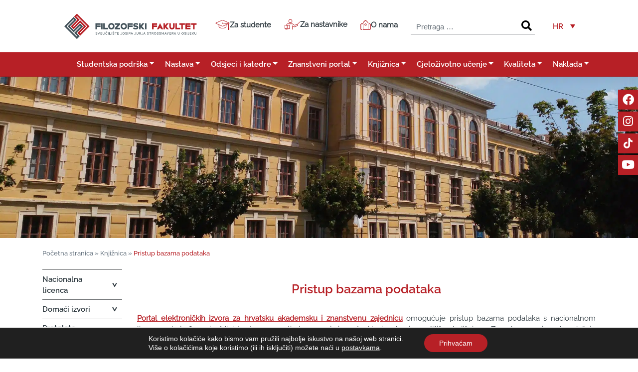

--- FILE ---
content_type: text/html; charset=UTF-8
request_url: https://www.ffos.unios.hr/knjiznica/pristup-bazama-podataka/
body_size: 51862
content:
<!DOCTYPE html>
<html lang="hr" prefix="og: https://ogp.me/ns#">
<head><meta charset="UTF-8"><script>if(navigator.userAgent.match(/MSIE|Internet Explorer/i)||navigator.userAgent.match(/Trident\/7\..*?rv:11/i)){var href=document.location.href;if(!href.match(/[?&]nowprocket/)){if(href.indexOf("?")==-1){if(href.indexOf("#")==-1){document.location.href=href+"?nowprocket=1"}else{document.location.href=href.replace("#","?nowprocket=1#")}}else{if(href.indexOf("#")==-1){document.location.href=href+"&nowprocket=1"}else{document.location.href=href.replace("#","&nowprocket=1#")}}}}</script><script>(()=>{class RocketLazyLoadScripts{constructor(){this.v="2.0.4",this.userEvents=["keydown","keyup","mousedown","mouseup","mousemove","mouseover","mouseout","touchmove","touchstart","touchend","touchcancel","wheel","click","dblclick","input"],this.attributeEvents=["onblur","onclick","oncontextmenu","ondblclick","onfocus","onmousedown","onmouseenter","onmouseleave","onmousemove","onmouseout","onmouseover","onmouseup","onmousewheel","onscroll","onsubmit"]}async t(){this.i(),this.o(),/iP(ad|hone)/.test(navigator.userAgent)&&this.h(),this.u(),this.l(this),this.m(),this.k(this),this.p(this),this._(),await Promise.all([this.R(),this.L()]),this.lastBreath=Date.now(),this.S(this),this.P(),this.D(),this.O(),this.M(),await this.C(this.delayedScripts.normal),await this.C(this.delayedScripts.defer),await this.C(this.delayedScripts.async),await this.T(),await this.F(),await this.j(),await this.A(),window.dispatchEvent(new Event("rocket-allScriptsLoaded")),this.everythingLoaded=!0,this.lastTouchEnd&&await new Promise(t=>setTimeout(t,500-Date.now()+this.lastTouchEnd)),this.I(),this.H(),this.U(),this.W()}i(){this.CSPIssue=sessionStorage.getItem("rocketCSPIssue"),document.addEventListener("securitypolicyviolation",t=>{this.CSPIssue||"script-src-elem"!==t.violatedDirective||"data"!==t.blockedURI||(this.CSPIssue=!0,sessionStorage.setItem("rocketCSPIssue",!0))},{isRocket:!0})}o(){window.addEventListener("pageshow",t=>{this.persisted=t.persisted,this.realWindowLoadedFired=!0},{isRocket:!0}),window.addEventListener("pagehide",()=>{this.onFirstUserAction=null},{isRocket:!0})}h(){let t;function e(e){t=e}window.addEventListener("touchstart",e,{isRocket:!0}),window.addEventListener("touchend",function i(o){o.changedTouches[0]&&t.changedTouches[0]&&Math.abs(o.changedTouches[0].pageX-t.changedTouches[0].pageX)<10&&Math.abs(o.changedTouches[0].pageY-t.changedTouches[0].pageY)<10&&o.timeStamp-t.timeStamp<200&&(window.removeEventListener("touchstart",e,{isRocket:!0}),window.removeEventListener("touchend",i,{isRocket:!0}),"INPUT"===o.target.tagName&&"text"===o.target.type||(o.target.dispatchEvent(new TouchEvent("touchend",{target:o.target,bubbles:!0})),o.target.dispatchEvent(new MouseEvent("mouseover",{target:o.target,bubbles:!0})),o.target.dispatchEvent(new PointerEvent("click",{target:o.target,bubbles:!0,cancelable:!0,detail:1,clientX:o.changedTouches[0].clientX,clientY:o.changedTouches[0].clientY})),event.preventDefault()))},{isRocket:!0})}q(t){this.userActionTriggered||("mousemove"!==t.type||this.firstMousemoveIgnored?"keyup"===t.type||"mouseover"===t.type||"mouseout"===t.type||(this.userActionTriggered=!0,this.onFirstUserAction&&this.onFirstUserAction()):this.firstMousemoveIgnored=!0),"click"===t.type&&t.preventDefault(),t.stopPropagation(),t.stopImmediatePropagation(),"touchstart"===this.lastEvent&&"touchend"===t.type&&(this.lastTouchEnd=Date.now()),"click"===t.type&&(this.lastTouchEnd=0),this.lastEvent=t.type,t.composedPath&&t.composedPath()[0].getRootNode()instanceof ShadowRoot&&(t.rocketTarget=t.composedPath()[0]),this.savedUserEvents.push(t)}u(){this.savedUserEvents=[],this.userEventHandler=this.q.bind(this),this.userEvents.forEach(t=>window.addEventListener(t,this.userEventHandler,{passive:!1,isRocket:!0})),document.addEventListener("visibilitychange",this.userEventHandler,{isRocket:!0})}U(){this.userEvents.forEach(t=>window.removeEventListener(t,this.userEventHandler,{passive:!1,isRocket:!0})),document.removeEventListener("visibilitychange",this.userEventHandler,{isRocket:!0}),this.savedUserEvents.forEach(t=>{(t.rocketTarget||t.target).dispatchEvent(new window[t.constructor.name](t.type,t))})}m(){const t="return false",e=Array.from(this.attributeEvents,t=>"data-rocket-"+t),i="["+this.attributeEvents.join("],[")+"]",o="[data-rocket-"+this.attributeEvents.join("],[data-rocket-")+"]",s=(e,i,o)=>{o&&o!==t&&(e.setAttribute("data-rocket-"+i,o),e["rocket"+i]=new Function("event",o),e.setAttribute(i,t))};new MutationObserver(t=>{for(const n of t)"attributes"===n.type&&(n.attributeName.startsWith("data-rocket-")||this.everythingLoaded?n.attributeName.startsWith("data-rocket-")&&this.everythingLoaded&&this.N(n.target,n.attributeName.substring(12)):s(n.target,n.attributeName,n.target.getAttribute(n.attributeName))),"childList"===n.type&&n.addedNodes.forEach(t=>{if(t.nodeType===Node.ELEMENT_NODE)if(this.everythingLoaded)for(const i of[t,...t.querySelectorAll(o)])for(const t of i.getAttributeNames())e.includes(t)&&this.N(i,t.substring(12));else for(const e of[t,...t.querySelectorAll(i)])for(const t of e.getAttributeNames())this.attributeEvents.includes(t)&&s(e,t,e.getAttribute(t))})}).observe(document,{subtree:!0,childList:!0,attributeFilter:[...this.attributeEvents,...e]})}I(){this.attributeEvents.forEach(t=>{document.querySelectorAll("[data-rocket-"+t+"]").forEach(e=>{this.N(e,t)})})}N(t,e){const i=t.getAttribute("data-rocket-"+e);i&&(t.setAttribute(e,i),t.removeAttribute("data-rocket-"+e))}k(t){Object.defineProperty(HTMLElement.prototype,"onclick",{get(){return this.rocketonclick||null},set(e){this.rocketonclick=e,this.setAttribute(t.everythingLoaded?"onclick":"data-rocket-onclick","this.rocketonclick(event)")}})}S(t){function e(e,i){let o=e[i];e[i]=null,Object.defineProperty(e,i,{get:()=>o,set(s){t.everythingLoaded?o=s:e["rocket"+i]=o=s}})}e(document,"onreadystatechange"),e(window,"onload"),e(window,"onpageshow");try{Object.defineProperty(document,"readyState",{get:()=>t.rocketReadyState,set(e){t.rocketReadyState=e},configurable:!0}),document.readyState="loading"}catch(t){console.log("WPRocket DJE readyState conflict, bypassing")}}l(t){this.originalAddEventListener=EventTarget.prototype.addEventListener,this.originalRemoveEventListener=EventTarget.prototype.removeEventListener,this.savedEventListeners=[],EventTarget.prototype.addEventListener=function(e,i,o){o&&o.isRocket||!t.B(e,this)&&!t.userEvents.includes(e)||t.B(e,this)&&!t.userActionTriggered||e.startsWith("rocket-")||t.everythingLoaded?t.originalAddEventListener.call(this,e,i,o):(t.savedEventListeners.push({target:this,remove:!1,type:e,func:i,options:o}),"mouseenter"!==e&&"mouseleave"!==e||t.originalAddEventListener.call(this,e,t.savedUserEvents.push,o))},EventTarget.prototype.removeEventListener=function(e,i,o){o&&o.isRocket||!t.B(e,this)&&!t.userEvents.includes(e)||t.B(e,this)&&!t.userActionTriggered||e.startsWith("rocket-")||t.everythingLoaded?t.originalRemoveEventListener.call(this,e,i,o):t.savedEventListeners.push({target:this,remove:!0,type:e,func:i,options:o})}}J(t,e){this.savedEventListeners=this.savedEventListeners.filter(i=>{let o=i.type,s=i.target||window;return e!==o||t!==s||(this.B(o,s)&&(i.type="rocket-"+o),this.$(i),!1)})}H(){EventTarget.prototype.addEventListener=this.originalAddEventListener,EventTarget.prototype.removeEventListener=this.originalRemoveEventListener,this.savedEventListeners.forEach(t=>this.$(t))}$(t){t.remove?this.originalRemoveEventListener.call(t.target,t.type,t.func,t.options):this.originalAddEventListener.call(t.target,t.type,t.func,t.options)}p(t){let e;function i(e){return t.everythingLoaded?e:e.split(" ").map(t=>"load"===t||t.startsWith("load.")?"rocket-jquery-load":t).join(" ")}function o(o){function s(e){const s=o.fn[e];o.fn[e]=o.fn.init.prototype[e]=function(){return this[0]===window&&t.userActionTriggered&&("string"==typeof arguments[0]||arguments[0]instanceof String?arguments[0]=i(arguments[0]):"object"==typeof arguments[0]&&Object.keys(arguments[0]).forEach(t=>{const e=arguments[0][t];delete arguments[0][t],arguments[0][i(t)]=e})),s.apply(this,arguments),this}}if(o&&o.fn&&!t.allJQueries.includes(o)){const e={DOMContentLoaded:[],"rocket-DOMContentLoaded":[]};for(const t in e)document.addEventListener(t,()=>{e[t].forEach(t=>t())},{isRocket:!0});o.fn.ready=o.fn.init.prototype.ready=function(i){function s(){parseInt(o.fn.jquery)>2?setTimeout(()=>i.bind(document)(o)):i.bind(document)(o)}return"function"==typeof i&&(t.realDomReadyFired?!t.userActionTriggered||t.fauxDomReadyFired?s():e["rocket-DOMContentLoaded"].push(s):e.DOMContentLoaded.push(s)),o([])},s("on"),s("one"),s("off"),t.allJQueries.push(o)}e=o}t.allJQueries=[],o(window.jQuery),Object.defineProperty(window,"jQuery",{get:()=>e,set(t){o(t)}})}P(){const t=new Map;document.write=document.writeln=function(e){const i=document.currentScript,o=document.createRange(),s=i.parentElement;let n=t.get(i);void 0===n&&(n=i.nextSibling,t.set(i,n));const c=document.createDocumentFragment();o.setStart(c,0),c.appendChild(o.createContextualFragment(e)),s.insertBefore(c,n)}}async R(){return new Promise(t=>{this.userActionTriggered?t():this.onFirstUserAction=t})}async L(){return new Promise(t=>{document.addEventListener("DOMContentLoaded",()=>{this.realDomReadyFired=!0,t()},{isRocket:!0})})}async j(){return this.realWindowLoadedFired?Promise.resolve():new Promise(t=>{window.addEventListener("load",t,{isRocket:!0})})}M(){this.pendingScripts=[];this.scriptsMutationObserver=new MutationObserver(t=>{for(const e of t)e.addedNodes.forEach(t=>{"SCRIPT"!==t.tagName||t.noModule||t.isWPRocket||this.pendingScripts.push({script:t,promise:new Promise(e=>{const i=()=>{const i=this.pendingScripts.findIndex(e=>e.script===t);i>=0&&this.pendingScripts.splice(i,1),e()};t.addEventListener("load",i,{isRocket:!0}),t.addEventListener("error",i,{isRocket:!0}),setTimeout(i,1e3)})})})}),this.scriptsMutationObserver.observe(document,{childList:!0,subtree:!0})}async F(){await this.X(),this.pendingScripts.length?(await this.pendingScripts[0].promise,await this.F()):this.scriptsMutationObserver.disconnect()}D(){this.delayedScripts={normal:[],async:[],defer:[]},document.querySelectorAll("script[type$=rocketlazyloadscript]").forEach(t=>{t.hasAttribute("data-rocket-src")?t.hasAttribute("async")&&!1!==t.async?this.delayedScripts.async.push(t):t.hasAttribute("defer")&&!1!==t.defer||"module"===t.getAttribute("data-rocket-type")?this.delayedScripts.defer.push(t):this.delayedScripts.normal.push(t):this.delayedScripts.normal.push(t)})}async _(){await this.L();let t=[];document.querySelectorAll("script[type$=rocketlazyloadscript][data-rocket-src]").forEach(e=>{let i=e.getAttribute("data-rocket-src");if(i&&!i.startsWith("data:")){i.startsWith("//")&&(i=location.protocol+i);try{const o=new URL(i).origin;o!==location.origin&&t.push({src:o,crossOrigin:e.crossOrigin||"module"===e.getAttribute("data-rocket-type")})}catch(t){}}}),t=[...new Map(t.map(t=>[JSON.stringify(t),t])).values()],this.Y(t,"preconnect")}async G(t){if(await this.K(),!0!==t.noModule||!("noModule"in HTMLScriptElement.prototype))return new Promise(e=>{let i;function o(){(i||t).setAttribute("data-rocket-status","executed"),e()}try{if(navigator.userAgent.includes("Firefox/")||""===navigator.vendor||this.CSPIssue)i=document.createElement("script"),[...t.attributes].forEach(t=>{let e=t.nodeName;"type"!==e&&("data-rocket-type"===e&&(e="type"),"data-rocket-src"===e&&(e="src"),i.setAttribute(e,t.nodeValue))}),t.text&&(i.text=t.text),t.nonce&&(i.nonce=t.nonce),i.hasAttribute("src")?(i.addEventListener("load",o,{isRocket:!0}),i.addEventListener("error",()=>{i.setAttribute("data-rocket-status","failed-network"),e()},{isRocket:!0}),setTimeout(()=>{i.isConnected||e()},1)):(i.text=t.text,o()),i.isWPRocket=!0,t.parentNode.replaceChild(i,t);else{const i=t.getAttribute("data-rocket-type"),s=t.getAttribute("data-rocket-src");i?(t.type=i,t.removeAttribute("data-rocket-type")):t.removeAttribute("type"),t.addEventListener("load",o,{isRocket:!0}),t.addEventListener("error",i=>{this.CSPIssue&&i.target.src.startsWith("data:")?(console.log("WPRocket: CSP fallback activated"),t.removeAttribute("src"),this.G(t).then(e)):(t.setAttribute("data-rocket-status","failed-network"),e())},{isRocket:!0}),s?(t.fetchPriority="high",t.removeAttribute("data-rocket-src"),t.src=s):t.src="data:text/javascript;base64,"+window.btoa(unescape(encodeURIComponent(t.text)))}}catch(i){t.setAttribute("data-rocket-status","failed-transform"),e()}});t.setAttribute("data-rocket-status","skipped")}async C(t){const e=t.shift();return e?(e.isConnected&&await this.G(e),this.C(t)):Promise.resolve()}O(){this.Y([...this.delayedScripts.normal,...this.delayedScripts.defer,...this.delayedScripts.async],"preload")}Y(t,e){this.trash=this.trash||[];let i=!0;var o=document.createDocumentFragment();t.forEach(t=>{const s=t.getAttribute&&t.getAttribute("data-rocket-src")||t.src;if(s&&!s.startsWith("data:")){const n=document.createElement("link");n.href=s,n.rel=e,"preconnect"!==e&&(n.as="script",n.fetchPriority=i?"high":"low"),t.getAttribute&&"module"===t.getAttribute("data-rocket-type")&&(n.crossOrigin=!0),t.crossOrigin&&(n.crossOrigin=t.crossOrigin),t.integrity&&(n.integrity=t.integrity),t.nonce&&(n.nonce=t.nonce),o.appendChild(n),this.trash.push(n),i=!1}}),document.head.appendChild(o)}W(){this.trash.forEach(t=>t.remove())}async T(){try{document.readyState="interactive"}catch(t){}this.fauxDomReadyFired=!0;try{await this.K(),this.J(document,"readystatechange"),document.dispatchEvent(new Event("rocket-readystatechange")),await this.K(),document.rocketonreadystatechange&&document.rocketonreadystatechange(),await this.K(),this.J(document,"DOMContentLoaded"),document.dispatchEvent(new Event("rocket-DOMContentLoaded")),await this.K(),this.J(window,"DOMContentLoaded"),window.dispatchEvent(new Event("rocket-DOMContentLoaded"))}catch(t){console.error(t)}}async A(){try{document.readyState="complete"}catch(t){}try{await this.K(),this.J(document,"readystatechange"),document.dispatchEvent(new Event("rocket-readystatechange")),await this.K(),document.rocketonreadystatechange&&document.rocketonreadystatechange(),await this.K(),this.J(window,"load"),window.dispatchEvent(new Event("rocket-load")),await this.K(),window.rocketonload&&window.rocketonload(),await this.K(),this.allJQueries.forEach(t=>t(window).trigger("rocket-jquery-load")),await this.K(),this.J(window,"pageshow");const t=new Event("rocket-pageshow");t.persisted=this.persisted,window.dispatchEvent(t),await this.K(),window.rocketonpageshow&&window.rocketonpageshow({persisted:this.persisted})}catch(t){console.error(t)}}async K(){Date.now()-this.lastBreath>45&&(await this.X(),this.lastBreath=Date.now())}async X(){return document.hidden?new Promise(t=>setTimeout(t)):new Promise(t=>requestAnimationFrame(t))}B(t,e){return e===document&&"readystatechange"===t||(e===document&&"DOMContentLoaded"===t||(e===window&&"DOMContentLoaded"===t||(e===window&&"load"===t||e===window&&"pageshow"===t)))}static run(){(new RocketLazyLoadScripts).t()}}RocketLazyLoadScripts.run()})();</script>
    
    <meta name="viewport" content="width=device-width, initial-scale=1">
    <meta http-equiv="X-UA-Compatible" content="IE=edge">
    <!-- Chrome, Firefox OS and Opera -->
    <meta name="theme-color" content="#B72026">
    <!-- Windows Phone -->
    <meta name="msapplication-navbutton-color" content="#B72026">
    <!-- iOS Safari -->
    <meta name="apple-mobile-web-app-status-bar-style" content="#B72026">
        <link rel="profile" href="http://gmpg.org/xfn/11">
    <link rel="shortcut icon" href="https://www.ffos.unios.hr/favicon.ico" type="image/x-icon" />
    <link rel="icon" href="https://www.ffos.unios.hr/favicon.ico" type="image/x-icon" />
    <link data-minify="1" rel="preload" href="https://www.ffos.unios.hr/wp-content/cache/min/1/1.10.22/css/jquery.dataTables.min.css?ver=1761735599" data-rocket-async="style" as="style" onload="this.onload=null;this.rel='stylesheet'" onerror="this.removeAttribute('data-rocket-async')" >
    <link rel="preload" href="https://www.ffos.unios.hr/wp-content/themes/ffos-custom-theme/inc/assets/owl/owl.carousel.min.css" data-rocket-async="style" as="style" onload="this.onload=null;this.rel='stylesheet'" onerror="this.removeAttribute('data-rocket-async')" >
    <link rel="preload" href="https://www.ffos.unios.hr/wp-content/themes/ffos-custom-theme/inc/assets/owl/owl.theme.default.min.css" data-rocket-async="style" as="style" onload="this.onload=null;this.rel='stylesheet'" onerror="this.removeAttribute('data-rocket-async')" >
    	<style>img:is([sizes="auto" i], [sizes^="auto," i]) { contain-intrinsic-size: 3000px 1500px }</style>
	
<!-- Search Engine Optimization by Rank Math - https://rankmath.com/ -->
<title>Pristup bazama podataka - Filozofski fakultet Osijek</title>
<style id="rocket-critical-css">ul{box-sizing:border-box}.entry-content{counter-reset:footnotes}:root{--wp--preset--font-size--normal:16px;--wp--preset--font-size--huge:42px}.wah-screen-reader-text{border:0;clip:rect(1px,1px,1px,1px);clip-path:inset(50%);height:1px;margin:-1px;overflow:hidden;padding:0;position:absolute;width:1px;word-wrap:normal!important}body .accessability_container [class^="goi-"]{position:relative;margin-left:10px;font-size:14px!important;background:none!important;color:inherit}body .accessability_container span.wah-font-icon{font-size:30px!important;text-align:center;margin:0}body .accessability_container button.aicon_link{background-color:#236478!important;color:#fff!important}body .accessability_container{width:200px;background:#fff!important;color:#000!important;position:fixed;top:0px;height:100%;z-index:9999999}body .accessability_container.light_theme button.wah-action-button{background:#fff!important;color:#232323!important;width:100%;padding:5px 0;text-align:center;border:1px solid #232323;font-size:15px;font-weight:bold}body .accessability_container.light_theme button.wah-action-button span{color:#000!important}body .accessability_container .font_resizer button.wah-action-button.smaller{width:46%;float:left}body .accessability_container .font_resizer button.wah-action-button.larger{float:right;width:46%}body .accessability_container .font_resizer button.wah-action-button.wah-font-reset{margin-top:12px;width:100%;clear:both}body .accessability_container .a_module{padding-bottom:2px;margin-bottom:2px;border-bottom:1px solid #000}body .accessability_container .a_module:before,body .accessability_container .a_module:after{content:'';display:block;clear:both}body .accessability_container *{background:#fff!important;color:#000!important}body .accessability_container * .wah-button-title{background:none!important}.accessibility-location-right .accessability_container{left:auto!important;right:-200px}.access_container_inner{padding:0 10px;margin-top:10px;clear:both}button.aicon_link{width:48px;height:48px;padding:0;margin:0;border:0!important}.aicon_link{left:-48px;right:auto!important;position:absolute;max-width:48px;max-height:48px;display:none;background:transparent!important}button.close_container{background:#236478!important;color:#fff!important;display:block;padding:0;border:0;width:100%;margin:0 auto;height:34px;line-height:34px;font-weight:bold;font-size:15px}#access_container{margin-top:0;padding-top:10px}.contrast_trigger{width:100%}.color_selector{display:none}.color_selector button{display:inline-block;font-size:0;width:30px;height:30px;float:left;-webkit-border-radius:20px;-moz-border-radius:20px;-ms-border-radius:20px;border-radius:20px;border:2px solid #000;margin:5px}.wah-skip{position:relative;top:-10000px;left:-10000px;height:1px;width:1px;text-align:left;overflow:hidden}.wahpro-buttons-header{clear:both;padding:0 10px}.wahpro-buttons-header:before,.wahpro-buttons-header:after{clear:both;display:block;content:''}.convar span{font-size:14px;background:none!important;font-weight:bold;font-family:"Times New Roman",Times,serif}body.wahpro-standart-sidebar #access_container .access_container_inner{height:calc(100vh - 80px)}:root{--white:#e8e9ed;--gray:#434257;--blue:#18172c;--green:#00d084;--pink:#ff4b77}@media only screen and (max-width:1366px) and (max-height:680px){#access_container{height:100vh;overflow-x:scroll}}@media only screen and (max-width:480px){.access_container_inner{height:90vh;overflow:scroll;position:absolute;width:100%}body .accessability_container{height:auto;padding:0 0 1rem 0}body .accessability_container .wah-action-button{font-size:13px!important}.a_module{padding-bottom:0.4rem;margin-bottom:0.4rem}.contrast_trigger{font-size:14px;padding:.2rem}}.wpml-ls-legacy-dropdown-click{width:15.5em;max-width:100%}.wpml-ls-legacy-dropdown-click>ul{position:relative;padding:0;margin:0!important;list-style-type:none}.wpml-ls-legacy-dropdown-click .wpml-ls-item{padding:0;margin:0;list-style-type:none}.wpml-ls-legacy-dropdown-click a{display:block;text-decoration:none;color:#444;border:1px solid #cdcdcd;background-color:#fff;padding:5px 10px;line-height:1}.wpml-ls-legacy-dropdown-click a span{vertical-align:middle}.wpml-ls-legacy-dropdown-click a.wpml-ls-item-toggle{position:relative;padding-right:calc(10px + 1.4em)}.wpml-ls-legacy-dropdown-click a.wpml-ls-item-toggle:after{content:"";vertical-align:middle;display:inline-block;border:.35em solid transparent;border-top:.5em solid;position:absolute;right:10px;top:calc(50% - .175em)}.wpml-ls-legacy-dropdown-click .wpml-ls-sub-menu{visibility:hidden;position:absolute;top:100%;right:0;left:0;border-top:1px solid #cdcdcd;padding:0;margin:0;list-style-type:none;z-index:101}.wpml-ls-legacy-dropdown-click .wpml-ls-sub-menu a{border-width:0 1px 1px}:root{--blue:#007bff;--indigo:#6610f2;--purple:#6f42c1;--pink:#e83e8c;--red:#dc3545;--orange:#fd7e14;--yellow:#ffc107;--green:#28a745;--teal:#20c997;--cyan:#17a2b8;--white:#fff;--gray:#6c757d;--gray-dark:#343a40;--primary:#007bff;--secondary:#6c757d;--success:#28a745;--info:#17a2b8;--warning:#ffc107;--danger:#dc3545;--light:#f8f9fa;--dark:#343a40;--breakpoint-xs:0;--breakpoint-sm:576px;--breakpoint-md:768px;--breakpoint-lg:992px;--breakpoint-xl:1200px;--font-family-sans-serif:-apple-system,BlinkMacSystemFont,"Segoe UI",Roboto,"Helvetica Neue",Arial,"Noto Sans",sans-serif,"Apple Color Emoji","Segoe UI Emoji","Segoe UI Symbol","Noto Color Emoji";--font-family-monospace:SFMono-Regular,Menlo,Monaco,Consolas,"Liberation Mono","Courier New",monospace}*,::after,::before{box-sizing:border-box}html{font-family:sans-serif;line-height:1.15;-webkit-text-size-adjust:100%}article,aside,footer,header,main,nav,section{display:block}body{margin:0;font-family:-apple-system,BlinkMacSystemFont,"Segoe UI",Roboto,"Helvetica Neue",Arial,"Noto Sans",sans-serif,"Apple Color Emoji","Segoe UI Emoji","Segoe UI Symbol","Noto Color Emoji";font-size:1rem;font-weight:400;line-height:1.5;color:#212529;text-align:left;background-color:#fff}h1,h3{margin-top:0;margin-bottom:.5rem}p{margin-top:0;margin-bottom:1rem}address{margin-bottom:1rem;font-style:normal;line-height:inherit}ul{margin-top:0;margin-bottom:1rem}ul ul{margin-bottom:0}a{color:#007bff;text-decoration:none;background-color:transparent}a:not([href]):not([tabindex]){color:inherit;text-decoration:none}img{vertical-align:middle;border-style:none}label{display:inline-block;margin-bottom:.5rem}button{border-radius:0}button,input{margin:0;font-family:inherit;font-size:inherit;line-height:inherit}button,input{overflow:visible}button{text-transform:none}[type=button],[type=submit],button{-webkit-appearance:button}[type=button]::-moz-focus-inner,[type=submit]::-moz-focus-inner,button::-moz-focus-inner{padding:0;border-style:none}input[type=checkbox]{box-sizing:border-box;padding:0}[type=search]{outline-offset:-2px;-webkit-appearance:none}[type=search]::-webkit-search-decoration{-webkit-appearance:none}::-webkit-file-upload-button{font:inherit;-webkit-appearance:button}h1,h3{margin-bottom:.5rem;font-weight:500;line-height:1.2}h1{font-size:2.5rem}h3{font-size:1.75rem}.container{width:100%;padding-right:15px;padding-left:15px;margin-right:auto;margin-left:auto}@media (min-width:576px){.container{max-width:540px}}@media (min-width:768px){.container{max-width:720px}}@media (min-width:992px){.container{max-width:960px}}@media (min-width:1200px){.container{max-width:1140px}}.row{display:-ms-flexbox;display:flex;-ms-flex-wrap:wrap;flex-wrap:wrap;margin-right:-15px;margin-left:-15px}.col-12,.col-md-3,.col-sm-6{position:relative;width:100%;padding-right:15px;padding-left:15px}.col-12{-ms-flex:0 0 100%;flex:0 0 100%;max-width:100%}.order-last{-ms-flex-order:13;order:13}@media (min-width:576px){.col-sm-6{-ms-flex:0 0 50%;flex:0 0 50%;max-width:50%}.order-sm-first{-ms-flex-order:-1;order:-1}}@media (min-width:768px){.col-md-3{-ms-flex:0 0 25%;flex:0 0 25%;max-width:25%}}.form-control{display:block;width:100%;height:calc(1.5em + .75rem + 2px);padding:.375rem .75rem;font-size:1rem;font-weight:400;line-height:1.5;color:#495057;background-color:#fff;background-clip:padding-box;border:1px solid #ced4da;border-radius:.25rem}.form-control::-ms-expand{background-color:transparent;border:0}.form-control::-webkit-input-placeholder{color:#6c757d;opacity:1}.form-control::-moz-placeholder{color:#6c757d;opacity:1}.form-control:-ms-input-placeholder{color:#6c757d;opacity:1}.form-control::-ms-input-placeholder{color:#6c757d;opacity:1}.collapse:not(.show){display:none}.dropdown{position:relative}.dropdown-toggle{white-space:nowrap}.dropdown-toggle::after{display:inline-block;margin-left:.255em;vertical-align:.255em;content:"";border-top:.3em solid;border-right:.3em solid transparent;border-bottom:0;border-left:.3em solid transparent}.dropdown-menu{position:absolute;top:100%;left:0;z-index:1000;display:none;float:left;min-width:10rem;padding:.5rem 0;margin:.125rem 0 0;font-size:1rem;color:#212529;text-align:left;list-style:none;background-color:#fff;background-clip:padding-box;border:1px solid rgba(0,0,0,.15);border-radius:.25rem}.dropdown-item{display:block;width:100%;padding:.25rem 1.5rem;clear:both;font-weight:400;color:#212529;text-align:inherit;white-space:nowrap;background-color:transparent;border:0}.nav-link{display:block;padding:.5rem 1rem}.navbar{position:relative;display:-ms-flexbox;display:flex;-ms-flex-wrap:wrap;flex-wrap:wrap;-ms-flex-align:center;align-items:center;-ms-flex-pack:justify;justify-content:space-between;padding:.5rem 1rem}.navbar-brand{display:inline-block;padding-top:.3125rem;padding-bottom:.3125rem;margin-right:1rem;font-size:1.25rem;line-height:inherit;white-space:nowrap}.navbar-nav{display:-ms-flexbox;display:flex;-ms-flex-direction:column;flex-direction:column;padding-left:0;margin-bottom:0;list-style:none}.navbar-nav .nav-link{padding-right:0;padding-left:0}.navbar-nav .dropdown-menu{position:static;float:none}.navbar-collapse{-ms-flex-preferred-size:100%;flex-basis:100%;-ms-flex-positive:1;flex-grow:1;-ms-flex-align:center;align-items:center}.navbar-toggler{padding:.25rem .75rem;font-size:1.25rem;line-height:1;background-color:transparent;border:1px solid transparent;border-radius:.25rem}@media (min-width:1200px){.navbar-expand-xl{-ms-flex-flow:row nowrap;flex-flow:row nowrap;-ms-flex-pack:start;justify-content:flex-start}.navbar-expand-xl .navbar-nav{-ms-flex-direction:row;flex-direction:row}.navbar-expand-xl .navbar-nav .dropdown-menu{position:absolute}.navbar-expand-xl .navbar-nav .nav-link{padding-right:.5rem;padding-left:.5rem}.navbar-expand-xl .navbar-collapse{display:-ms-flexbox!important;display:flex!important;-ms-flex-preferred-size:auto;flex-basis:auto}.navbar-expand-xl .navbar-toggler{display:none}}.navbar-light .navbar-brand{color:rgba(0,0,0,.9)}.navbar-light .navbar-nav .nav-link{color:rgba(0,0,0,.5)}.navbar-light .navbar-toggler{color:rgba(0,0,0,.5);border-color:rgba(0,0,0,.1)}.d-flex{display:-ms-flexbox!important;display:flex!important}@media (min-width:576px){.d-sm-none{display:none!important}}.justify-content-end{-ms-flex-pack:end!important;justify-content:flex-end!important}.justify-content-center{-ms-flex-pack:center!important;justify-content:center!important}.m-0{margin:0!important}.p-0{padding:0!important}.text-center{text-align:center!important}.fas{-moz-osx-font-smoothing:grayscale;-webkit-font-smoothing:antialiased;display:inline-block;font-style:normal;font-variant:normal;text-rendering:auto;line-height:1}.fa-chevron-up:before{content:"\f077"}.fa-search:before{content:"\f002"}@font-face{font-family:"Font Awesome 5 Free";font-style:normal;font-weight:400;font-display:swap;src:url(https://www.ffos.unios.hr/wp-content/themes/ffos-custom-theme/inc/assets/webfonts/fa-regular-400.eot);src:url(https://www.ffos.unios.hr/wp-content/themes/ffos-custom-theme/inc/assets/webfonts/fa-regular-400.eot?#iefix) format("embedded-opentype"),url(https://www.ffos.unios.hr/wp-content/themes/ffos-custom-theme/inc/assets/webfonts/fa-regular-400.woff2) format("woff2"),url(https://www.ffos.unios.hr/wp-content/themes/ffos-custom-theme/inc/assets/webfonts/fa-regular-400.woff) format("woff"),url(https://www.ffos.unios.hr/wp-content/themes/ffos-custom-theme/inc/assets/webfonts/fa-regular-400.ttf) format("truetype"),url(https://www.ffos.unios.hr/wp-content/themes/ffos-custom-theme/inc/assets/webfonts/fa-regular-400.svg#fontawesome) format("svg")}@font-face{font-family:"Font Awesome 5 Free";font-style:normal;font-weight:900;font-display:swap;src:url(https://www.ffos.unios.hr/wp-content/themes/ffos-custom-theme/inc/assets/webfonts/fa-solid-900.eot);src:url(https://www.ffos.unios.hr/wp-content/themes/ffos-custom-theme/inc/assets/webfonts/fa-solid-900.eot?#iefix) format("embedded-opentype"),url(https://www.ffos.unios.hr/wp-content/themes/ffos-custom-theme/inc/assets/webfonts/fa-solid-900.woff2) format("woff2"),url(https://www.ffos.unios.hr/wp-content/themes/ffos-custom-theme/inc/assets/webfonts/fa-solid-900.woff) format("woff"),url(https://www.ffos.unios.hr/wp-content/themes/ffos-custom-theme/inc/assets/webfonts/fa-solid-900.ttf) format("truetype"),url(https://www.ffos.unios.hr/wp-content/themes/ffos-custom-theme/inc/assets/webfonts/fa-solid-900.svg#fontawesome) format("svg")}.fas{font-family:"Font Awesome 5 Free"}.fas{font-weight:900}@font-face{font-family:'Raleway Regular';font-weight:normal;font-style:normal;font-display:swap;src:local('Raleway Regular'),url(https://www.ffos.unios.hr/wp-content/themes/ffos-custom-theme/inc/assets/fonts/Raleway-Regular.ttf) format('truetype')}@font-face{font-family:'Raleway SemiBold';font-weight:700;font-style:normal;font-display:swap;src:local('Raleway SemiBold'),url(https://www.ffos.unios.hr/wp-content/themes/ffos-custom-theme/inc/assets/fonts/Raleway-SemiBold.ttf) format('truetype')}@font-face{font-family:'Raleway Medium';font-weight:normal;font-style:normal;font-display:swap;src:local('Raleway Medium'),url(https://www.ffos.unios.hr/wp-content/themes/ffos-custom-theme/inc/assets/fonts/Raleway-Medium.ttf) format('truetype')}:root{--red-main:#B72026;--orange-main:#F68B1E;--gray-main:#697682;--gray-secondary:#a1aab0;--mid-gray:#6F7274;--text-main-old:#43525A;--text-main-previous:#697682;--text-main:#303b41;--light-gray:#d8d8d8}h1,h3,p,span,li,a{color:var(--text-main)}.red-main{color:var(--red-main)}body{margin:0;-webkit-font-smoothing:auto}article,aside,footer,header,main,nav,section{display:block}a{background-color:transparent}img{border:0}button{overflow:visible}button{text-transform:none}button{-webkit-appearance:button}button::-moz-focus-inner,input::-moz-focus-inner{border:0;padding:0}input{line-height:normal}input[type="checkbox"]{box-sizing:border-box;padding:0}input[type="search"]::-webkit-search-cancel-button,input[type="search"]::-webkit-search-decoration{-webkit-appearance:none}h1,h3{clear:both;color:#24292e;font-weight:600;margin-top:24px;margin-bottom:15px;font-family:'Raleway SemiBold'}h1{font-size:32px;padding-bottom:10px}h3{font-size:18px;line-height:25px}p{margin-bottom:1.5em;font-family:'Raleway Regular';-ms-word-break:break-all;word-break:break-all;word-break:break-word;-webkit-hyphens:auto;-moz-hyphens:auto;hyphens:auto}h1.entry-title{font-size:1.65rem}h3.widget-title{font-size:1.2rem}a,span,li{font-family:'Raleway Regular'}body{background:#fff}img{height:auto;max-width:100%}#b2t-button{display:inline-block;background-color:var(--red-main);color:#fff;width:50px;height:50px;text-align:center;border-radius:4px;position:fixed;bottom:30px;right:30px;opacity:0;visibility:hidden;z-index:1000}#b2t-button i{line-height:1.5;font-size:2rem}nav.rank-math-breadcrumb{margin-top:-2.75rem;font-size:.85rem}nav.rank-math-breadcrumb a,nav.rank-math-breadcrumb span{color:var(--gray-main);font-family:'Raleway Medium'}nav.rank-math-breadcrumb span.last{color:var(--red-main)}header#masthead{margin-bottom:0;background-color:#B72026;box-shadow:0 0.5rem 1rem rgba(0,0,0,.05),inset 0 -1px 0 rgba(0,0,0,.1);padding:0 1rem;z-index:99;position:relative}header#masthead .navbar-brand{visibility:hidden;opacity:0}header#masthead .navbar-brand a img{max-height:40px;padding:.25rem;width:auto}header#masthead .navbar-nav{width:100%;justify-content:space-evenly}.navbar-brand>a{color:rgba(0,0,0,0.9);font-size:1.1rem;outline:medium none;text-decoration:none;color:#fff;font-weight:700}.navbar-brand>a:visited{text-decoration:none}#masthead nav{padding-left:0;padding-right:0}body #masthead .navbar-nav>li>a{color:#fff;padding:.5rem .5rem 0;margin-bottom:.5rem;font-weight:500;font-size:1rem;font-family:'Raleway SemiBold';position:relative;border-bottom:2px solid transparent}#masthead .navbar-nav .dropdown-menu{top:95%;min-width:clamp(130px,15vw,220px);background-color:var(--gray-secondary);border-radius:0;padding:0}#masthead .navbar-nav .dropdown.menu-item-has-children .dropdown.menu-item-has-children>.dropdown-menu{top:0}#masthead .navbar-nav .dropdown-menu .dropdown-item{white-space:normal;background:transparent;line-height:1.15;font-size:.95rem;margin-bottom:0;padding:.5rem 2rem .5rem 1.5rem;color:#fff;white-space:nowrap}#masthead .navbar-nav .dropdown-menu .dropdown-item:last-child{margin-bottom:0}#masthead .navbar-nav .dropdown.menu-item-has-children .dropdown.menu-item-has-children>a:after{border-left-color:var(--text-gray);margin-top:3px;margin-right:-1rem}.navbar-brand{height:auto}.dropdown.menu-item-has-children .dropdown.menu-item-has-children{position:relative}.dropdown.menu-item-has-children .dropdown.menu-item-has-children>.dropdown-menu{top:0;left:100%;margin-top:-1px;margin-left:-1px;-webkit-border-radius:0 6px 6px 6px;-moz-border-radius:0 6px 6px;border-radius:0 6px 6px 6px}.dropdown.menu-item-has-children .dropdown.menu-item-has-children>a:after{display:block;content:" ";float:right;width:0;height:0;border-color:transparent;border-style:solid;border-width:5px 0 5px 5px;border-left-color:#ccc;margin-top:5px;margin-right:-10px;width:max-content}.dropdown-item{line-height:1.2;padding-bottom:0.313rem;padding-top:0.313rem}.dropdown-menu{min-width:12.500rem}.dropdown-menu .dropdown-item{white-space:normal;background:transparent;line-height:1.6}@media screen and (min-width:769px){.dropdown-menu li>.dropdown-menu{top:1.375rem}}@media screen and (max-width:991px){.navbar-nav .dropdown-menu{border:medium none;margin-left:1.250rem;padding:0}.dropdown-menu li a{padding:0}#masthead .navbar-nav>li>a{padding-bottom:0.625rem;padding-top:0.313rem}.navbar-light .navbar-toggler{border:medium none;outline:none}}.entry-content:before,.entry-content:after,.site-header:before,.site-header:after,.site-content:before,.site-content:after,.site-footer:before,.site-footer:after{content:"";display:table;table-layout:fixed}.entry-content:after,.site-header:after,.site-content:after,.site-footer:after{clear:both}.widget{margin:0 0 1.5em;font-size:0.875rem}@media only screen and (min-width:1300px){#top-bar.container,#masthead .container,#content>.container{max-width:1600px}}#top-bar{display:flex;padding:1rem 3rem;justify-content:space-between}#top-bar>div{-ms-flex-item-align:center!important;align-self:center!important}#top-bar .main-logo{padding:10px;max-width:290px}#top-bar .search-form{border-bottom:1px solid var(--gray-dark)}#top-bar .search-form label{margin-bottom:0}#top-bar .search-form label input,.search-form label input{border:0;box-shadow:none!important;outline:0!important;height:calc(1em + .75rem + 2px);padding:.175rem .75rem}#top-bar .search-form .search-submit,.search-form .search-submit{background-color:transparent;border:0;font-size:1.35rem}#top-bar .wpml-ls-legacy-dropdown-click{width:65px}#top-bar .wpml-ls-legacy-dropdown-click a.wpml-ls-item-toggle{position:relative;padding-right:calc(10px + .7em + .7em);border:0;color:var(--red-main)}#top-bar .wpml-ls-legacy-dropdown-click a span{color:var(--red-main);font-family:'Raleway SemiBold'}#top-bar .wpml-ls-legacy-dropdown-click a.wpml-ls-item-toggle:after{top:calc(50% - .25em)}.post.post-1{grid-area:1 / 1 / 5 / 7}.post.post-2{grid-area:1 / 7 / 3 / 9}.post.post-3{grid-area:1 / 9 / 3 / 11}.post.post-4{grid-area:1 / 11 / 3 / 13}.post.post-5{grid-area:3 / 7 / 5 / 9}.post.post-6{grid-area:3 / 9 / 5 / 11}.post.post-7{grid-area:3 / 11 / 5 / 13}.post.post-8{grid-area:6 / 3 / 5 / 1}.post.post-9{grid-area:6 / 3 / 5 / 5}.post.post-10{grid-area:6 / 5 / 5 / 7}.post.post-11{grid-area:6 / 7 / 5 / 9}.post.post-12{grid-area:6 / 9 / 5 / 11}.post.post-13{grid-area:6 / 11 / 5 / 13}.post.post-14{grid-area:6 / 3 / 6 / 1}.post.post-15{grid-area:6 / 5 / 6 / 3}.post.post-16{grid-area:6 / 7 / 6 / 5}.post.post-17{grid-area:6 / 9 / 6 / 7}.post.post-18{grid-area:6 / 11 / 6 / 9}.post.post-19{grid-area:6 / 13 / 6 / 11}.post.post-20{grid-area:7 / 3 / 7 / 1}.post.post-21{grid-area:7 / 5 / 7 / 3}.post.post-22{grid-area:7 / 7 / 7 / 5}.post.post-23{grid-area:7 / 9 / 7 / 7}.post.post-24{grid-area:7 / 11 / 7 / 9}.post.post-25{grid-area:7 / 13 / 7 / 11}section.head-img{height:clamp(250px,45vh,500px);width:100%;background-size:cover;background-position:center center;background-repeat:no-repeat;position:relative}@media only screen and (max-width:480px){section.head-img{height:clamp(250px,40vh,500px)}}#content.site-content{padding-bottom:3.75rem;padding-top:4.125rem}.entry-content{margin:1.5em 0 0}.entry-content a{color:var(--red-main);text-decoration:underline}footer .container{max-width:1600px}footer.site-footer{font-size:85%;background:center / 80% auto no-repeat url(https://www.ffos.unios.hr/wp-content/themes/ffos-custom-theme/inc/assets/images/ffos_pozadina.jpg);height:auto;background-color:var(--gray-main)}footer #footer-widget{padding:2rem 0}footer #footer-widget .col-12.col-sm-6.col-md-3{padding:0 5rem;border-left:1px solid rgba(255,255,255,.25)}footer #footer-widget .col-12.col-sm-6.col-md-3:last-child{border-right:1px solid rgba(255,255,255,.25)}footer #footer-widget h3.widget-title{font-size:1rem;margin-top:0;margin-bottom:1rem;color:#fff}footer #footer-widget .widget p{margin-bottom:.25rem;color:rgba(255,255,255,.5);font-size:0.875rem;width:100%;display:inline-block;margin-bottom:.5rem!important}footer address{margin-bottom:0}footer #footer-widget .widget a{color:rgba(255,255,255,.5)}footer #footer-widget .widget ul.soc-net{justify-content:space-evenly;list-style-type:none;padding-left:0;margin-top:.75rem}footer #footer-widget .widget ul.soc-net li{margin-right:2rem}footer #footer-widget .widget ul.soc-net li:last-child{margin-right:0}footer .soc-net img{opacity:.5}@media screen and (max-width:767px){#masthead .navbar-nav>li>a{padding-bottom:0.938rem;padding-top:0.938rem}}@media only screen and (max-width:1650px) and (min-width:1299px){#content section#primary{padding:0 5%}}@media only screen and (max-width:992px){#top-bar.container{max-width:100%}#top-bar .main-logo{max-width:220px;width:25%}}@media only screen and (max-width:1280px){html{font-size:95%}}@media screen and (max-width:1199px){#top-bar.container{max-width:100%}.navbar-nav .dropdown-menu{background:transparent;box-shadow:none;border:none}#masthead .navbar-nav .dropdown.menu-item-has-children .dropdown.menu-item-has-children>.dropdown-menu{margin-top:0}footer #footer-widget .col-12.col-sm-6.col-md-3{padding:0 2rem}}@media only screen and (max-width:1024px){html{font-size:90%}header#masthead{border-bottom:3px solid var(--red-main)}}@media only screen and (max-width:960px){html{font-size:85%}.post.post-1{grid-area:1 / 1 / 3 / 9}.post.post-2{grid-area:1 / 9 / 3 / 13}.post.post-3{grid-area:1 / 13 / 3 / 17}.post.post-4{grid-area:3 / 1 / 5 / 5}.post.post-5{grid-area:3 / 5 / 5 / 9}.post.post-6{grid-area:3 / 9 / 5 / 13}.post.post-7{grid-area:3 / 13 / 5 / 17}.post.post-8{grid-area:5 / 1 / 5 / 5}.post.post-9{grid-area:5 / 5 / 5 / 9}.post.post-10{grid-area:5 / 9 / 5 / 13}.post.post-11{grid-area:5 / 13 / 5 / 17}.post.post-12{grid-area:6 / 5 / 6 / 1}.post.post-13{grid-area:6 / 5 / 6 / 9}.post.post-14{grid-area:6 / 9 / 6 / 13}.post.post-15{grid-area:6 / 13 / 6 / 17}.post.post-16{grid-area:7 / 5 / 7 / 1}.post.post-17{grid-area:7 / 9 / 7 / 5}.post.post-18{grid-area:7 / 13 / 7 / 9}.post.post-19{grid-area:7 / 13 / 7 / 17}}@media only screen and (min-width:767px){.search-block.desktop{display:block}.search-block.mobile{display:none}}@media only screen and (max-width:768px){html{font-size:80%}.search-block.desktop{display:none}.search-block.mobile{display:block}.search-block.mobile label{display:inline-flex}.search-block.mobile .search-form .search-submit{margin-left:-30px}#b2t-button i{line-height:2;font-size:2rem}footer #footer-widget li{margin-bottom:10px}footer #footer-widget a{font-size:1.1rem!important;display:block!important}}@media only screen and (max-width:640px){body #masthead .navbar-nav>li>a{font-size:1.25rem;text-align:left}.post.post-1{grid-area:1 / 1 / 2 / 13}.post.post-2{grid-area:2 / 7 / 3 / 1}.post.post-3{grid-area:2 / 7 / 3 / 13}.post.post-4{grid-area:3 / 7 / 3 / 1}.post.post-5{grid-area:3 / 7 / 3 / 13}.post.post-6{grid-area:4 / 7 / 4 / 1}.post.post-7{grid-area:4 / 7 / 4 / 13}.post.post-8{grid-area:5 / 7 / 5 / 1}.post.post-9{grid-area:5 / 7 / 5 / 13}.post.post-10{grid-area:6 / 7 / 6 / 1}.post.post-11{grid-area:6 / 7 / 6 / 13}.post.post-12{grid-area:7 / 7 / 7 / 1}.post.post-13{grid-area:7 / 7 / 7 / 13}.post.post-14{grid-area:8 / 7 / 8 / 1}.post.post-15{grid-area:8 / 7 / 8 / 13}.post.post-16{grid-area:9 / 7 / 9 / 1}.post.post-17{grid-area:9 / 7 / 9 / 13}.post.post-18{grid-area:10 / 7 / 10 / 1}.post.post-19{grid-area:10 / 7 / 10 / 13}}@media only screen and (max-width:576px){#top-bar{padding:.25rem 15px}#top-bar .main-logo{width:65%}#top-bar .wpml-ls-legacy-dropdown-click a.wpml-ls-item-toggle{font-size:1.25rem}.wpml-ls-legacy-dropdown-click a.wpml-ls-item-toggle:after{right:15px}.wpml-ls-legacy-dropdown-click a{text-align:center}#top-bar .wpml-ls-legacy-dropdown-click a span{font-size:1.25rem}.search-block.mobile form{text-align:center}.search-block.mobile label{position:relative;width:100%;max-width:200px}.search-block.mobile .search-form label input{height:calc(2em + .75rem + 2px)}.search-block.mobile form button[type=submit]{position:absolute;right:2px;top:2px;background-color:transparent;border:0;line-height:2}#mobile-nav-items{background-color:#fff;margin-left:-30px;margin-right:-30px;padding:.25rem 0}footer #footer-widget{padding:2rem 0 0}footer #footer-widget .col-12.col-sm-6.col-md-3,footer #footer-widget .col-12.col-sm-6.col-md-3:last-child{border-right:0;border-left:0;padding:0 2rem;text-align:center}footer.site-footer{background:var(--gray-main) center bottom 15% / 265% auto no-repeat url(https://www.ffos.unios.hr/wp-content/themes/ffos-custom-theme/inc/assets/images/ffos_pozadina.jpg)}footer #footer-widget .widget ul.soc-net{margin:2.75rem auto}#b2t-button{bottom:20px;right:10px;width:35px;height:35px}#b2t-button i{line-height:1.75;font-size:1.5rem}}@media only screen and (max-width:480px){html{font-size:75%}#main-nav .search-form label input{font-size:1.25rem;height:3rem}}@media only screen and (max-width:440px){h1.entry-title{font-size:1.55rem;padding:0 45px;margin-top:15px}}.navbar-toggler .icon-bar{background-color:#fff;transform:rotate(0deg) translate(0px,0px)}.navbar-toggler .icon-bar{display:block;width:22px;height:2px;border-radius:1px}.navbar-toggler .icon-bar+.icon-bar{margin-top:4px}.icon-bar:nth-child(2){width:16px}@media (max-width:1200px){header#masthead>.container{padding-left:0;padding-right:0}#masthead .navbar-nav .dropdown-menu{margin-left:0}#masthead .navbar-nav .dropdown-menu .dropdown-item{line-height:1.5}.dropdown .dropdown-toggle:after{display:none}#masthead .navbar-nav .dropdown.menu-item-has-children .dropdown.menu-item-has-children>a:after{display:none}.dropdown>.dropdown-menu{display:none}#masthead .navbar-nav .dropdown.menu-item-has-children .dropdown.menu-item-has-children>.dropdown-menu{margin-left:15px}}@media (min-width:1199.95px){html[lang="en-US"] .menu-main-menu-container{margin:0 auto}}#footer-widget .row>.col-12{display:none}#footer-widget .row>.col-12.order-last.col-sm-6.order-sm-first.col-md-3{display:block;border-left:0!important;border-right:0!important;text-align:center}#footer-widget .row>.col-12 .widget-title{text-align:center}@-ms-viewport{width:device-width}@-ms-viewport{width:device-width}@media screen and (max-width:400px){@-ms-viewport{width:320px}}@-ms-viewport{width:device-width}@-ms-viewport{width:auto}.gdpr_lightbox-hide{display:none}#moove_gdpr_cookie_info_bar .moove-gdpr-cookie-notice button.change-settings-button{padding:0;display:inline-block;border:none;box-shadow:none;background-color:transparent;color:inherit;text-decoration:underline;font-size:inherit;text-transform:inherit;font-weight:inherit;letter-spacing:inherit;line-height:inherit}#moove_gdpr_cookie_info_bar .gdpr-fbo-0{-ms-flex-order:1;order:1}.gdpr-sr-only{position:absolute;width:1px;height:1px;padding:0;margin:-1px;overflow:hidden;clip:rect(0,0,0,0);white-space:nowrap;border:0}#moove_gdpr_cookie_info_bar{content-visibility:auto}#moove_gdpr_cookie_info_bar .moove-gdpr-button-holder{display:-ms-flexbox;display:flex;-ms-flex-align:center;align-items:center}#moove_gdpr_cookie_modal .cookie-switch .cookie-slider{overflow:visible;box-shadow:1px 1px transparent}#moove_gdpr_cookie_modal{margin:0 auto;margin-top:0;min-height:60vh;font-family:Nunito,sans-serif;content-visibility:hidden}#moove_gdpr_cookie_modal span.tab-title{display:block}#moove_gdpr_cookie_modal button{letter-spacing:0;outline:none}#moove_gdpr_cookie_modal *{-webkit-font-smoothing:antialiased;-moz-osx-font-smoothing:grayscale;font-family:inherit}#moove_gdpr_cookie_modal .cookie-switch{position:relative;display:inline-block;width:50px;height:30px;padding:0}#moove_gdpr_cookie_modal .cookie-switch input{display:none}#moove_gdpr_cookie_modal .cookie-switch .cookie-slider{position:absolute;top:0;left:0;right:0;bottom:0;background-color:red;margin:0;padding:0}#moove_gdpr_cookie_modal .cookie-switch .cookie-slider:before{position:absolute;content:"";height:26px;width:26px;left:1px;bottom:1px;border:1px solid #f2f2f2;border-radius:50%;background-color:#fff;box-shadow:0 5px 15px 0 rgba(0,0,0,.25);display:block;box-sizing:content-box}#moove_gdpr_cookie_modal .cookie-switch .cookie-slider:after{content:attr(data-text-disabled);position:absolute;top:0;left:60px;font-weight:700;font-size:16px;line-height:30px;color:red;display:block;white-space:nowrap}#moove_gdpr_cookie_modal .cookie-switch .cookie-slider.cookie-round{border-radius:34px}#moove_gdpr_cookie_modal .cookie-switch .cookie-slider.cookie-round:before{border-radius:50%}#moove_gdpr_cookie_modal a,#moove_gdpr_cookie_modal button{outline:none;box-shadow:none;text-shadow:none}#moove_gdpr_cookie_modal .moove-gdpr-modal-content{color:#000;background-color:#fff;width:900px;width:80vw;max-width:1170px;min-height:600px;border-radius:10px;position:relative;margin:0 auto}#moove_gdpr_cookie_modal .moove-gdpr-modal-content .gdpr-cc-form-fieldset{background-color:transparent}#moove_gdpr_cookie_modal .moove-gdpr-modal-content.logo-position-left .moove-gdpr-company-logo-holder{text-align:left}#moove_gdpr_cookie_modal .moove-gdpr-modal-content.moove_gdpr_modal_theme_v1 .main-modal-content{display:-ms-flexbox;display:flex;-ms-flex-flow:column;flex-flow:column;height:100%}#moove_gdpr_cookie_modal .moove-gdpr-modal-content.moove_gdpr_modal_theme_v1 .moove-gdpr-modal-footer-content .moove-gdpr-button-holder button.mgbutton{margin:2px}#moove_gdpr_cookie_modal .moove-gdpr-modal-content .moove-gdpr-modal-close{position:absolute;text-decoration:none;top:-30px;right:-30px;display:block;width:60px;height:60px;line-height:60px;text-align:center;border-radius:50%;background:transparent;padding:0;z-index:99;margin:0;outline:none;box-shadow:none;border:none}#moove_gdpr_cookie_modal .moove-gdpr-modal-content .moove-gdpr-modal-close span.gdpr-icon{display:block;width:60px;height:60px;line-height:60px;font-size:48px;background-color:#0c4da2;border:1px solid #0c4da2;color:#fff;border-radius:50%}#moove_gdpr_cookie_modal .moove-gdpr-modal-content .moove-gdpr-company-logo-holder{padding:0;margin-bottom:30px}#moove_gdpr_cookie_modal .moove-gdpr-modal-content .moove-gdpr-company-logo-holder img{max-height:75px;max-width:70%;width:auto;display:inline-block}#moove_gdpr_cookie_modal .moove-gdpr-modal-content .moove-gdpr-tab-main span.tab-title{font-weight:700;font-size:28px;line-height:1.2;margin:0;padding:0;color:#000;margin-bottom:25px}#moove_gdpr_cookie_modal .moove-gdpr-modal-content .moove-gdpr-tab-main .moove-gdpr-tab-main-content{display:-ms-flexbox;display:flex;-ms-flex-flow:column;flex-flow:column;max-height:calc(100% - 155px);overflow-y:auto;padding-right:20px;padding-bottom:15px}#moove_gdpr_cookie_modal .moove-gdpr-modal-content .moove-gdpr-tab-main .moove-gdpr-tab-main-content a,#moove_gdpr_cookie_modal .moove-gdpr-modal-content .moove-gdpr-tab-main .moove-gdpr-tab-main-content p{font-weight:400;font-size:16px;line-height:1.4;margin-bottom:18px;margin-top:0;padding:0;color:#000}#moove_gdpr_cookie_modal .moove-gdpr-modal-content .moove-gdpr-tab-main .moove-gdpr-tab-main-content a{color:#000;text-decoration:underline}#moove_gdpr_cookie_modal .moove-gdpr-modal-content .moove-gdpr-tab-main .moove-gdpr-status-bar{padding:5px;margin-right:10px;margin-bottom:15px}#moove_gdpr_cookie_modal .moove-gdpr-modal-content .moove-gdpr-tab-main .moove-gdpr-status-bar .gdpr-cc-form-wrap,#moove_gdpr_cookie_modal .moove-gdpr-modal-content .moove-gdpr-tab-main .moove-gdpr-status-bar .gdpr-cc-form-wrap .gdpr-cc-form-fieldset{border:none;padding:0;margin:0;box-shadow:none}#moove_gdpr_cookie_modal .moove-gdpr-modal-content .moove-gdpr-modal-footer-content{display:-ms-flexbox;display:flex;-ms-flex-align:center;align-items:center;height:130px;position:absolute;left:0;bottom:0;width:100%;background-color:#f1f1f1;z-index:15;border-radius:5px}#moove_gdpr_cookie_modal .moove-gdpr-modal-content .moove-gdpr-modal-footer-content:before{content:"";position:absolute;bottom:130px;left:60px;right:60px;height:1px;display:block;background-color:#c9c8c8}#moove_gdpr_cookie_modal .moove-gdpr-modal-content .moove-gdpr-modal-footer-content .moove-gdpr-button-holder{width:calc(100% + 16px);display:-ms-flexbox;display:flex;padding:0 60px;-ms-flex-pack:justify;justify-content:space-between;margin:0 -2px;-ms-flex-wrap:wrap;flex-wrap:wrap}#moove_gdpr_cookie_modal .moove-gdpr-modal-content .moove-gdpr-modal-footer-content .moove-gdpr-button-holder button.mgbutton{margin:8px;text-decoration:none;border-radius:150px;color:#fff;padding:15px 10px;border:1px solid transparent;min-width:160px;text-align:center;text-transform:none;letter-spacing:0;font-weight:700;font-size:14px;line-height:20px}#moove_gdpr_cookie_modal .moove-gdpr-modal-content .moove-gdpr-modal-footer-content .moove-gdpr-button-holder button.mgbutton.moove-gdpr-modal-save-settings{color:#fff;display:none}#moove_gdpr_cookie_modal .moove-gdpr-modal-content .moove-gdpr-modal-left-content{width:40%;display:inline-block;float:left;padding:40px 60px;position:absolute;height:100%;top:0;box-shadow:0 0 30px 0 rgba(35,35,35,.1);background:#fff;z-index:10;left:0;border-top-left-radius:5px;border-bottom-left-radius:5px}#moove_gdpr_cookie_modal .moove-gdpr-modal-content .moove-gdpr-modal-left-content .moove-gdpr-branding-cnt{position:absolute;bottom:0;padding-bottom:30px;left:60px;right:60px}#moove_gdpr_cookie_modal .moove-gdpr-modal-content .moove-gdpr-modal-left-content #moove-gdpr-menu{padding:0;list-style:none;margin:0;z-index:12}#moove_gdpr_cookie_modal .moove-gdpr-modal-content .moove-gdpr-modal-left-content #moove-gdpr-menu li{margin:0;padding:0;list-style:none;margin-bottom:15px}#moove_gdpr_cookie_modal .moove-gdpr-modal-content .moove-gdpr-modal-left-content #moove-gdpr-menu li.menu-item-selected button{background-color:#fff;border-color:#f1f1f1;color:#000}#moove_gdpr_cookie_modal .moove-gdpr-modal-content .moove-gdpr-modal-left-content #moove-gdpr-menu li button{display:-ms-flexbox;display:flex;-ms-flex-align:center;align-items:center;font-weight:800;font-size:14px;text-decoration:none;text-transform:uppercase;background-color:#f1f1f1;border:1px solid #f1f1f1;line-height:1.1;padding:13px 20px;color:#0c4da2;width:100%;border-radius:5px;text-align:left;white-space:normal}#moove_gdpr_cookie_modal .moove-gdpr-modal-content .moove-gdpr-modal-left-content #moove-gdpr-menu li button span.gdpr-nav-tab-title{display:-ms-inline-flexbox;display:inline-flex;-ms-flex-align:center;align-items:center;width:calc(100% - 40px)}#moove_gdpr_cookie_modal .moove-gdpr-modal-content .moove-gdpr-modal-right-content{width:60%;display:inline-block;float:right;padding:40px 60px;position:absolute;top:0;height:auto;right:0;background-color:#f1f1f1;border-top-right-radius:5px;border-bottom-right-radius:5px}#moove_gdpr_cookie_modal .moove-gdpr-modal-content .moove-gdpr-tab-main .moove-gdpr-status-bar:after,.moove-clearfix:after{content:"";display:table;clear:both}#moove_gdpr_cookie_info_bar{position:fixed;bottom:0;left:0;width:100%;min-height:60px;max-height:400px;color:#fff;z-index:9900;background-color:#202020;border-top:1px solid #fff;font-family:Nunito,sans-serif}#moove_gdpr_cookie_info_bar *{font-family:inherit;-webkit-font-smoothing:antialiased;-moz-osx-font-smoothing:grayscale}#moove_gdpr_cookie_info_bar.moove-gdpr-info-bar-hidden{bottom:-400px}#moove_gdpr_cookie_info_bar.moove-gdpr-align-center{text-align:center}#moove_gdpr_cookie_info_bar.moove-gdpr-dark-scheme{background-color:#202020;border-top:1px solid #fff}#moove_gdpr_cookie_info_bar.moove-gdpr-dark-scheme .moove-gdpr-info-bar-container .moove-gdpr-info-bar-content p,#moove_gdpr_cookie_info_bar.moove-gdpr-dark-scheme p{color:#fff}#moove_gdpr_cookie_info_bar.moove-gdpr-dark-scheme .moove-gdpr-info-bar-container .moove-gdpr-info-bar-content button{text-decoration:underline;outline:none}#moove_gdpr_cookie_info_bar .moove-gdpr-info-bar-container{padding:10px 40px;position:static;display:inline-block}#moove_gdpr_cookie_info_bar .moove-gdpr-info-bar-container .moove-gdpr-info-bar-content{padding-left:30px;padding-right:30px;text-align:left;display:-ms-flexbox;display:flex;-ms-flex-align:center;align-items:center;width:100%}#moove_gdpr_cookie_info_bar .moove-gdpr-info-bar-container .moove-gdpr-info-bar-content p{margin:0;font-size:14px;line-height:18px;font-weight:700;padding-bottom:0;color:#fff}#moove_gdpr_cookie_info_bar .moove-gdpr-info-bar-container .moove-gdpr-info-bar-content button.mgbutton{font-size:14px;line-height:20px;color:#fff;font-weight:700;text-decoration:none;border-radius:150px;padding:8px 30px;border:none;display:inline-block;margin:3px 4px;white-space:nowrap;text-transform:none;letter-spacing:0}#moove_gdpr_cookie_info_bar .moove-gdpr-info-bar-container .moove-gdpr-info-bar-content .moove-gdpr-button-holder{padding-left:15px;padding-left:3vw}#moove_gdpr_cookie_info_bar *{box-sizing:border-box}@media (max-width:767px){.gdpr-icon.moovegdpr-arrow-close:after,.gdpr-icon.moovegdpr-arrow-close:before{height:14px;top:calc(50% - 7px)}#moove_gdpr_cookie_info_bar .moove-gdpr-button-holder{-ms-flex-wrap:wrap;flex-wrap:wrap}#moove_gdpr_cookie_modal .moove-gdpr-modal-content{width:calc(100vw - 50px)}#moove_gdpr_cookie_modal .cookie-switch{width:40px;height:24px}#moove_gdpr_cookie_modal .cookie-switch .cookie-slider:before{height:20px;width:20px}#moove_gdpr_cookie_modal .moove-gdpr-modal-content.moove_gdpr_modal_theme_v1 .moove-gdpr-tab-main .moove-gdpr-tab-main-content{max-height:auto}#moove_gdpr_cookie_modal .moove-gdpr-modal-content{max-height:500px;max-height:90vh;min-height:auto}#moove_gdpr_cookie_modal .moove-gdpr-modal-content .cookie-switch .cookie-slider:after{font-weight:800;font-size:12px;line-height:30px;min-width:130px}#moove_gdpr_cookie_modal .moove-gdpr-modal-content .moove-gdpr-modal-close{position:absolute;top:-15px;right:-15px;display:block;width:30px;height:30px;line-height:30px;text-decoration:none}#moove_gdpr_cookie_modal .moove-gdpr-modal-content .moove-gdpr-modal-close span.gdpr-icon{width:30px;height:30px;line-height:30px;font-size:30px}#moove_gdpr_cookie_modal .moove-gdpr-modal-content .moove-gdpr-company-logo-holder{margin-bottom:15px}#moove_gdpr_cookie_modal .moove-gdpr-modal-content .moove-gdpr-modal-left-content{padding:10px;padding-top:30px;position:relative;top:0;left:0;text-align:center;min-height:140px;border-radius:0;border-top-left-radius:5px;border-top-right-radius:5px}#moove_gdpr_cookie_modal .moove-gdpr-modal-content .moove-gdpr-modal-left-content #moove-gdpr-menu{display:-ms-flexbox;display:flex;margin:0 -3px;-ms-flex-wrap:wrap;flex-wrap:wrap}#moove_gdpr_cookie_modal .moove-gdpr-modal-content .moove-gdpr-modal-left-content #moove-gdpr-menu li{list-style:none;margin-bottom:20px;display:-ms-inline-flexbox;display:inline-flex;margin:3px;-ms-flex:1;flex:1}#moove_gdpr_cookie_modal .moove-gdpr-modal-content .moove-gdpr-modal-left-content #moove-gdpr-menu li button{padding:5px}#moove_gdpr_cookie_modal .moove-gdpr-modal-content .moove-gdpr-modal-left-content #moove-gdpr-menu li button span.gdpr-nav-tab-title{font-size:8px;line-height:1.2}#moove_gdpr_cookie_modal .moove-gdpr-modal-content .moove-gdpr-modal-left-content .moove-gdpr-branding-cnt{top:3px;right:3px;left:auto;padding:0;bottom:auto;transform:scale(.8)}#moove_gdpr_cookie_modal .moove-gdpr-modal-content .moove-gdpr-modal-right-content{width:100%;position:relative;padding:15px 10px;border-radius:0;border-bottom-left-radius:5px;border-bottom-right-radius:5px}#moove_gdpr_cookie_modal .moove-gdpr-modal-content .moove-gdpr-tab-main span.tab-title{font-weight:700;font-size:16px}#moove_gdpr_cookie_modal .moove-gdpr-modal-content .moove-gdpr-tab-main .moove-gdpr-status-bar{padding:0}#moove_gdpr_cookie_modal .moove-gdpr-modal-content .moove-gdpr-tab-main .moove-gdpr-tab-main-content{padding:0;position:relative;overflow:auto;max-height:calc(100% - 110px)}#moove_gdpr_cookie_modal .moove-gdpr-modal-content .moove-gdpr-tab-main .moove-gdpr-tab-main-content a,#moove_gdpr_cookie_modal .moove-gdpr-modal-content .moove-gdpr-tab-main .moove-gdpr-tab-main-content p{font-weight:400;font-size:14px;line-height:1.3}#moove_gdpr_cookie_modal .moove-gdpr-modal-content.moove_gdpr_modal_theme_v1 .moove-gdpr-tab-main{margin-bottom:55px}#moove_gdpr_cookie_modal .moove-gdpr-modal-content.moove_gdpr_modal_theme_v1 .moove-gdpr-tab-main .moove-gdpr-tab-main-content{height:100%;max-height:calc(90vh - 320px)}#moove_gdpr_cookie_modal .moove-gdpr-modal-content .moove-gdpr-modal-footer-content{height:70px}#moove_gdpr_cookie_modal .moove-gdpr-modal-content .moove-gdpr-modal-footer-content:before{left:10px;right:10px;bottom:70px}#moove_gdpr_cookie_modal .moove-gdpr-modal-content .moove-gdpr-modal-footer-content .moove-gdpr-button-holder{padding:0 10px}#moove_gdpr_cookie_modal .moove-gdpr-modal-content .moove-gdpr-modal-footer-content .moove-gdpr-button-holder button.mgbutton{margin:0;background-color:#fff;text-decoration:none;border-radius:150px;font-weight:700;font-size:12px;line-height:18px;padding:5px;border:1px solid #fff;color:#fff;min-width:110px;text-align:center;text-transform:none}#moove_gdpr_cookie_modal .moove-gdpr-modal-content .moove-gdpr-modal-left-content{width:100%}#moove_gdpr_cookie_modal .moove-gdpr-modal-content .moove-gdpr-company-logo-holder img{max-height:40px}#moove_gdpr_cookie_modal .moove-gdpr-modal-content .moove-gdpr-company-logo-holder{text-align:center}#moove_gdpr_cookie_info_bar .moove-gdpr-info-bar-container{padding:15px}#moove_gdpr_cookie_info_bar .moove-gdpr-info-bar-container .moove-gdpr-info-bar-content{padding-left:0;padding-right:0;display:block;min-height:auto}#moove_gdpr_cookie_info_bar .moove-gdpr-info-bar-container .moove-gdpr-info-bar-content .moove-gdpr-cookie-notice{padding-left:4px;margin-bottom:10px}#moove_gdpr_cookie_info_bar .moove-gdpr-info-bar-container .moove-gdpr-info-bar-content .moove-gdpr-button-holder{padding-left:0}#moove_gdpr_cookie_info_bar .moove-gdpr-info-bar-container .moove-gdpr-info-bar-content button.mgbutton{font-size:12px;font-weight:700;padding:5px 20px}}@media screen and (max-width:767px) and (orientation:landscape){#moove_gdpr_cookie_modal .moove-gdpr-modal-content.moove_gdpr_modal_theme_v1 .moove-gdpr-modal-right-content .main-modal-content .moove-gdpr-tab-content{margin-bottom:35px;max-height:55vh;overflow:auto}#moove_gdpr_cookie_modal .moove-gdpr-modal-content .moove-gdpr-company-logo-holder{text-align:left;margin:0;display:inline-block;float:left;width:40%}#moove_gdpr_cookie_modal .moove-gdpr-modal-content .moove-gdpr-modal-left-content #moove-gdpr-menu{max-width:60%;float:right}#moove_gdpr_cookie_modal .moove-gdpr-modal-content .moove-gdpr-modal-left-content{padding-top:30px;min-height:75px}#moove_gdpr_cookie_modal .moove-gdpr-modal-content .moove-gdpr-tab-main span.tab-title{margin-bottom:10px}#moove_gdpr_cookie_modal .moove-gdpr-modal-content .moove-gdpr-modal-footer-content{height:45px}#moove_gdpr_cookie_modal .moove-gdpr-modal-content .moove-gdpr-modal-footer-content:before{bottom:45px}#moove_gdpr_cookie_modal .moove-gdpr-modal-content .moove-gdpr-tab-main .moove-gdpr-tab-main-content{display:-ms-flexbox;display:flex;-ms-flex-flow:column;flex-flow:column;max-height:350px;max-height:calc(100% - 70px)}#moove_gdpr_cookie_modal{background:transparent;border-radius:5px}#moove_gdpr_cookie_modal .moove-gdpr-modal-content .moove-gdpr-modal-right-content{min-height:55vh}#moove_gdpr_cookie_modal .moove-gdpr-modal-content.moove_gdpr_modal_theme_v1 .moove-gdpr-tab-main .moove-gdpr-tab-main-content{max-height:100%}}@media (min-width:768px){#moove_gdpr_cookie_modal .moove-gdpr-modal-content.moove_gdpr_modal_theme_v1 .moove-gdpr-modal-right-content,#moove_gdpr_cookie_modal .moove-gdpr-modal-content.moove_gdpr_modal_theme_v1 .moove-gdpr-tab-content,#moove_gdpr_cookie_modal .moove-gdpr-modal-content.moove_gdpr_modal_theme_v1 .moove-gdpr-tab-main{height:100%}}@media (min-width:768px) and (max-width:999px){#moove_gdpr_cookie_modal .moove-gdpr-modal-content .moove-gdpr-modal-right-content{padding:30px 20px}#moove_gdpr_cookie_modal .moove-gdpr-modal-content .moove-gdpr-modal-footer-content{height:120px}#moove_gdpr_cookie_modal .moove-gdpr-modal-content .moove-gdpr-modal-footer-content .moove-gdpr-button-holder{padding:0 20px}#moove_gdpr_cookie_modal .moove-gdpr-modal-content .moove-gdpr-modal-footer-content:before{bottom:120px;left:20px;right:20px}#moove_gdpr_cookie_modal .moove-gdpr-modal-content .moove-gdpr-modal-left-content{padding:30px 20px}#moove_gdpr_cookie_modal .moove-gdpr-modal-content{min-height:620px;transform:scale(.75)}#moove_gdpr_cookie_modal .moove-gdpr-modal-content .moove-gdpr-modal-left-content .moove-gdpr-branding-cnt{left:20px;right:20px}#moove_gdpr_cookie_info_bar .moove-gdpr-info-bar-container .moove-gdpr-info-bar-content p{font-size:13px}#moove_gdpr_cookie_modal .moove-gdpr-modal-content .moove-gdpr-modal-left-content #moove-gdpr-menu li button{padding:10px 15px;font-weight:700;font-size:12px}#moove_gdpr_cookie_info_bar .moove-gdpr-info-bar-container .moove-gdpr-info-bar-content{padding-left:20px;padding-right:20px}#moove_gdpr_cookie_modal .moove-gdpr-modal-content .moove-gdpr-tab-main span.tab-title{font-weight:700;font-size:24px}#moove_gdpr_cookie_info_bar .moove-gdpr-info-bar-container{padding:10px 20px}#moove_gdpr_cookie_modal .moove-gdpr-modal-content .moove-gdpr-modal-footer-content .moove-gdpr-button-holder button.mgbutton{min-width:auto;padding:7px 15px;font-size:13px;margin:4px 8px}}@media (min-width:1000px) and (max-width:1300px){#moove_gdpr_cookie_modal .moove-gdpr-modal-content .moove-gdpr-modal-right-content{padding:40px 30px}#moove_gdpr_cookie_modal .moove-gdpr-modal-content .moove-gdpr-modal-footer-content{height:120px}#moove_gdpr_cookie_modal .moove-gdpr-modal-content .moove-gdpr-modal-footer-content .moove-gdpr-button-holder{padding:0 30px}#moove_gdpr_cookie_modal .moove-gdpr-modal-content .moove-gdpr-modal-footer-content:before{bottom:120px;left:30px;right:30px}#moove_gdpr_cookie_modal .moove-gdpr-modal-content .moove-gdpr-modal-left-content .moove-gdpr-branding-cnt{left:30px;right:30px}#moove_gdpr_cookie_modal .moove-gdpr-modal-content .moove-gdpr-modal-left-content{padding:30px}#moove_gdpr_cookie_modal .moove-gdpr-modal-content{min-width:700px}#moove_gdpr_cookie_modal .moove-gdpr-modal-content .moove-gdpr-modal-footer-content .moove-gdpr-button-holder button.mgbutton{min-width:auto;padding:10px 30px;margin-left:8px;margin-right:8px}}@media (min-width:768px) and (max-height:700px){#moove_gdpr_cookie_modal .moove-gdpr-modal-content{min-height:600px;transform:scale(.7)}}@media (-ms-high-contrast:none),screen and (-ms-high-contrast:active){#moove_gdpr_cookie_info_bar .moove-gdpr-info-bar-container .moove-gdpr-info-bar-content{display:block;max-width:100%;text-align:center}#moove_gdpr_cookie_info_bar .moove-gdpr-info-bar-container .moove-gdpr-info-bar-content .moove-gdpr-button-holder{margin-top:10px}#moove_gdpr_cookie_modal .moove-gdpr-modal-content .moove-gdpr-tab-main .moove-gdpr-tab-main-content{display:block;max-width:100%}#moove_gdpr_cookie_modal .moove-gdpr-modal-content .moove-gdpr-modal-left-content #moove-gdpr-menu li button span{display:block}}@media (-ms-high-contrast:active),(-ms-high-contrast:none){#moove_gdpr_cookie_info_bar .moove-gdpr-info-bar-container .moove-gdpr-info-bar-content{display:block;max-width:100%;text-align:center}#moove_gdpr_cookie_info_bar .moove-gdpr-info-bar-container .moove-gdpr-info-bar-content .moove-gdpr-button-holder{margin-top:10px}#moove_gdpr_cookie_modal .moove-gdpr-modal-content .moove-gdpr-tab-main .moove-gdpr-tab-main-content{display:block;max-width:100%}#moove_gdpr_cookie_modal .moove-gdpr-modal-content .moove-gdpr-modal-left-content #moove-gdpr-menu li button span{display:block}}.gdpr-icon.moovegdpr-arrow-close{position:relative}.gdpr-icon.moovegdpr-arrow-close:after,.gdpr-icon.moovegdpr-arrow-close:before{position:absolute;content:" ";height:24px;width:1px;top:calc(50% - 12px);background-color:currentColor}.gdpr-icon.moovegdpr-arrow-close:before{transform:rotate(45deg)}.gdpr-icon.moovegdpr-arrow-close:after{transform:rotate(-45deg)}@media (max-width:767px){.gdpr-icon.moovegdpr-arrow-close:after,.gdpr-icon.moovegdpr-arrow-close:before{height:14px;top:calc(50% - 7px)}#moove_gdpr_cookie_modal .moove-gdpr-modal-content{display:-ms-flexbox;display:flex;-ms-flex-wrap:wrap;flex-wrap:wrap}#moove_gdpr_cookie_modal .moove-gdpr-modal-content.moove_gdpr_modal_theme_v1 .moove-gdpr-tab-main .moove-gdpr-tab-main-content{height:auto}#moove_gdpr_cookie_modal .moove-gdpr-modal-content .moove-gdpr-modal-footer-content{display:-ms-flexbox;display:flex;padding:5px 0;-ms-flex-wrap:wrap;flex-wrap:wrap}#moove_gdpr_cookie_modal .moove-gdpr-modal-content .moove-gdpr-modal-footer-content .moove-gdpr-button-holder{display:-ms-flexbox;display:flex;-ms-flex-align:center;align-items:center;-ms-flex-pack:justify;justify-content:space-between;margin-bottom:10px}#moove_gdpr_cookie_modal .moove-gdpr-modal-content .moove-gdpr-modal-footer-content .moove-gdpr-button-holder button.mgbutton{min-width:auto;padding:5px 15px}#moove_gdpr_cookie_modal .moove-gdpr-modal-content.moove_gdpr_modal_theme_v1 .moove-gdpr-modal-left-content #moove-gdpr-menu{display:none}#moove_gdpr_cookie_modal .moove-gdpr-modal-content .moove-gdpr-modal-left-content{min-height:auto}#moove_gdpr_cookie_modal .moove-gdpr-modal-content.moove_gdpr_modal_theme_v1 .main-modal-content .moove-gdpr-tab-main{display:block!important;min-height:auto;max-height:100%;margin-bottom:0}#moove_gdpr_cookie_modal .moove-gdpr-modal-content.moove_gdpr_modal_theme_v1 .main-modal-content .moove-gdpr-tab-content{margin-bottom:80px;max-height:50vh;overflow:auto}#moove_gdpr_cookie_modal .moove-gdpr-modal-content.moove_gdpr_modal_theme_v1 .main-modal-content #cookie_policy_modal .tab-title,#moove_gdpr_cookie_modal .moove-gdpr-modal-content.moove_gdpr_modal_theme_v1 .main-modal-content #strict-necessary-cookies .tab-title,#moove_gdpr_cookie_modal .moove-gdpr-modal-content.moove_gdpr_modal_theme_v1 .main-modal-content #third_party_cookies .tab-title{padding:10px;background-color:#fff;border:1px solid #fff;display:block;margin:10px 0 0;border-radius:5px;position:relative;padding-left:30px}#moove_gdpr_cookie_modal .moove-gdpr-modal-content.moove_gdpr_modal_theme_v1 .main-modal-content #cookie_policy_modal .tab-title:before,#moove_gdpr_cookie_modal .moove-gdpr-modal-content.moove_gdpr_modal_theme_v1 .main-modal-content #strict-necessary-cookies .tab-title:before,#moove_gdpr_cookie_modal .moove-gdpr-modal-content.moove_gdpr_modal_theme_v1 .main-modal-content #third_party_cookies .tab-title:before{content:"\203A";position:absolute;left:0;top:0;bottom:2px;font-size:24px;color:currentColor;width:30px;display:-ms-flexbox;display:flex;-ms-flex-align:center;align-items:center;-ms-flex-pack:center;justify-content:center;line-height:1;font-family:Georgia,serif}#moove_gdpr_cookie_modal .moove-gdpr-modal-content.moove_gdpr_modal_theme_v1 .main-modal-content #cookie_policy_modal .moove-gdpr-tab-main-content,#moove_gdpr_cookie_modal .moove-gdpr-modal-content.moove_gdpr_modal_theme_v1 .main-modal-content #strict-necessary-cookies .moove-gdpr-tab-main-content,#moove_gdpr_cookie_modal .moove-gdpr-modal-content.moove_gdpr_modal_theme_v1 .main-modal-content #third_party_cookies .moove-gdpr-tab-main-content{display:none;padding:10px;background-color:#fff}}@media (max-width:350px){#moove_gdpr_cookie_modal .moove-gdpr-modal-content .moove-gdpr-modal-footer-content .moove-gdpr-button-holder button.mgbutton{padding:3px 12px}}</style><link rel="preload" data-rocket-preload as="image" href="https://www.ffos.unios.hr/wp-content/uploads/2025/02/FFOS-7.jpg" fetchpriority="high">
<meta name="description" content="Portal elektroničkih izvora za hrvatsku akademsku i znanstvenu zajednicu omogućuje pristup bazama podataka s nacionalnom licencom koje financira Ministarstvo"/>
<meta name="robots" content="follow, index, max-snippet:-1, max-video-preview:-1, max-image-preview:large"/>
<link rel="canonical" href="https://www.ffos.unios.hr/knjiznica/pristup-bazama-podataka/" />
<meta property="og:locale" content="hr_HR" />
<meta property="og:type" content="article" />
<meta property="og:title" content="Pristup bazama podataka - Filozofski fakultet Osijek" />
<meta property="og:description" content="Portal elektroničkih izvora za hrvatsku akademsku i znanstvenu zajednicu omogućuje pristup bazama podataka s nacionalnom licencom koje financira Ministarstvo" />
<meta property="og:url" content="https://www.ffos.unios.hr/knjiznica/pristup-bazama-podataka/" />
<meta property="og:site_name" content="Filozofski fakultet Osijek" />
<meta property="og:updated_time" content="2021-03-15T14:19:57+01:00" />
<meta property="article:published_time" content="2020-12-11T00:24:36+01:00" />
<meta property="article:modified_time" content="2021-03-15T14:19:57+01:00" />
<meta name="twitter:card" content="summary_large_image" />
<meta name="twitter:title" content="Pristup bazama podataka - Filozofski fakultet Osijek" />
<meta name="twitter:description" content="Portal elektroničkih izvora za hrvatsku akademsku i znanstvenu zajednicu omogućuje pristup bazama podataka s nacionalnom licencom koje financira Ministarstvo" />
<meta name="twitter:creator" content="@ofiradmin" />
<meta name="twitter:label1" content="Time to read" />
<meta name="twitter:data1" content="Less than a minute" />
<script type="application/ld+json" class="rank-math-schema">{"@context":"https://schema.org","@graph":[{"@type":["EducationalOrganization","Organization"],"@id":"https://www.ffos.unios.hr/#organization","name":"Filozofski fakultet Osijek","url":"https://www.ffos.unios.hr","email":"zoli@ffos.hr"},{"@type":"WebSite","@id":"https://www.ffos.unios.hr/#website","url":"https://www.ffos.unios.hr","name":"Filozofski fakultet Osijek","publisher":{"@id":"https://www.ffos.unios.hr/#organization"},"inLanguage":"hr"},{"@type":"BreadcrumbList","@id":"https://www.ffos.unios.hr/knjiznica/pristup-bazama-podataka/#breadcrumb","itemListElement":[{"@type":"ListItem","position":"1","item":{"@id":"https://www.ffos.unios.hr","name":"Po\u010detna stranica"}},{"@type":"ListItem","position":"2","item":{"@id":"https://www.ffos.unios.hr/knjiznica/","name":"Knji\u017enica"}},{"@type":"ListItem","position":"3","item":{"@id":"https://www.ffos.unios.hr/knjiznica/pristup-bazama-podataka/","name":"Pristup bazama podataka"}}]},{"@type":"WebPage","@id":"https://www.ffos.unios.hr/knjiznica/pristup-bazama-podataka/#webpage","url":"https://www.ffos.unios.hr/knjiznica/pristup-bazama-podataka/","name":"Pristup bazama podataka - Filozofski fakultet Osijek","datePublished":"2020-12-11T00:24:36+01:00","dateModified":"2021-03-15T14:19:57+01:00","isPartOf":{"@id":"https://www.ffos.unios.hr/#website"},"inLanguage":"hr","breadcrumb":{"@id":"https://www.ffos.unios.hr/knjiznica/pristup-bazama-podataka/#breadcrumb"}},{"@type":"Person","@id":"https://www.ffos.unios.hr/author/knjiznica_test/","name":"knjiznica_test","url":"https://www.ffos.unios.hr/author/knjiznica_test/","image":{"@type":"ImageObject","@id":"https://secure.gravatar.com/avatar/bf348e80fc8f4004afc425fd1efcd503a6c1db447ed76d9a2dd6173132836a79?s=96&amp;d=mm&amp;r=g","url":"https://secure.gravatar.com/avatar/bf348e80fc8f4004afc425fd1efcd503a6c1db447ed76d9a2dd6173132836a79?s=96&amp;d=mm&amp;r=g","caption":"knjiznica_test","inLanguage":"hr"},"sameAs":["https://twitter.com/ofiradmin"],"worksFor":{"@id":"https://www.ffos.unios.hr/#organization"}},{"@type":"Article","headline":"Pristup bazama podataka - Filozofski fakultet Osijek","datePublished":"2020-12-11T00:24:36+01:00","dateModified":"2021-03-15T14:19:57+01:00","author":{"@id":"https://www.ffos.unios.hr/author/knjiznica_test/","name":"knjiznica_test"},"publisher":{"@id":"https://www.ffos.unios.hr/#organization"},"description":"Portal elektroni\u010dkih izvora za hrvatsku akademsku i znanstvenu zajednicu\u00a0omogu\u0107uje pristup bazama podataka s nacionalnom licencom koje financira Ministarstvo","name":"Pristup bazama podataka - Filozofski fakultet Osijek","@id":"https://www.ffos.unios.hr/knjiznica/pristup-bazama-podataka/#richSnippet","isPartOf":{"@id":"https://www.ffos.unios.hr/knjiznica/pristup-bazama-podataka/#webpage"},"inLanguage":"hr","mainEntityOfPage":{"@id":"https://www.ffos.unios.hr/knjiznica/pristup-bazama-podataka/#webpage"}}]}</script>
<!-- /Rank Math WordPress SEO plugin -->


<link rel="alternate" type="application/rss+xml" title="Filozofski fakultet Osijek &raquo; Kanal" href="https://www.ffos.unios.hr/feed/" />
<link rel="alternate" type="application/rss+xml" title="Filozofski fakultet Osijek &raquo; Kanal komentara" href="https://www.ffos.unios.hr/comments/feed/" />
<style id='wp-emoji-styles-inline-css' type='text/css'>

	img.wp-smiley, img.emoji {
		display: inline !important;
		border: none !important;
		box-shadow: none !important;
		height: 1em !important;
		width: 1em !important;
		margin: 0 0.07em !important;
		vertical-align: -0.1em !important;
		background: none !important;
		padding: 0 !important;
	}
</style>
<link rel='preload'  href='https://www.ffos.unios.hr/wp-includes/css/dist/block-library/style.min.css?ver=9e2711b37d0814bdcdb7ebebd36a9e7a' data-rocket-async="style" as="style" onload="this.onload=null;this.rel='stylesheet'" onerror="this.removeAttribute('data-rocket-async')"  type='text/css' media='all' />
<style id='classic-theme-styles-inline-css' type='text/css'>
/*! This file is auto-generated */
.wp-block-button__link{color:#fff;background-color:#32373c;border-radius:9999px;box-shadow:none;text-decoration:none;padding:calc(.667em + 2px) calc(1.333em + 2px);font-size:1.125em}.wp-block-file__button{background:#32373c;color:#fff;text-decoration:none}
</style>
<style id='global-styles-inline-css' type='text/css'>
:root{--wp--preset--aspect-ratio--square: 1;--wp--preset--aspect-ratio--4-3: 4/3;--wp--preset--aspect-ratio--3-4: 3/4;--wp--preset--aspect-ratio--3-2: 3/2;--wp--preset--aspect-ratio--2-3: 2/3;--wp--preset--aspect-ratio--16-9: 16/9;--wp--preset--aspect-ratio--9-16: 9/16;--wp--preset--color--black: #000000;--wp--preset--color--cyan-bluish-gray: #abb8c3;--wp--preset--color--white: #ffffff;--wp--preset--color--pale-pink: #f78da7;--wp--preset--color--vivid-red: #cf2e2e;--wp--preset--color--luminous-vivid-orange: #ff6900;--wp--preset--color--luminous-vivid-amber: #fcb900;--wp--preset--color--light-green-cyan: #7bdcb5;--wp--preset--color--vivid-green-cyan: #00d084;--wp--preset--color--pale-cyan-blue: #8ed1fc;--wp--preset--color--vivid-cyan-blue: #0693e3;--wp--preset--color--vivid-purple: #9b51e0;--wp--preset--gradient--vivid-cyan-blue-to-vivid-purple: linear-gradient(135deg,rgba(6,147,227,1) 0%,rgb(155,81,224) 100%);--wp--preset--gradient--light-green-cyan-to-vivid-green-cyan: linear-gradient(135deg,rgb(122,220,180) 0%,rgb(0,208,130) 100%);--wp--preset--gradient--luminous-vivid-amber-to-luminous-vivid-orange: linear-gradient(135deg,rgba(252,185,0,1) 0%,rgba(255,105,0,1) 100%);--wp--preset--gradient--luminous-vivid-orange-to-vivid-red: linear-gradient(135deg,rgba(255,105,0,1) 0%,rgb(207,46,46) 100%);--wp--preset--gradient--very-light-gray-to-cyan-bluish-gray: linear-gradient(135deg,rgb(238,238,238) 0%,rgb(169,184,195) 100%);--wp--preset--gradient--cool-to-warm-spectrum: linear-gradient(135deg,rgb(74,234,220) 0%,rgb(151,120,209) 20%,rgb(207,42,186) 40%,rgb(238,44,130) 60%,rgb(251,105,98) 80%,rgb(254,248,76) 100%);--wp--preset--gradient--blush-light-purple: linear-gradient(135deg,rgb(255,206,236) 0%,rgb(152,150,240) 100%);--wp--preset--gradient--blush-bordeaux: linear-gradient(135deg,rgb(254,205,165) 0%,rgb(254,45,45) 50%,rgb(107,0,62) 100%);--wp--preset--gradient--luminous-dusk: linear-gradient(135deg,rgb(255,203,112) 0%,rgb(199,81,192) 50%,rgb(65,88,208) 100%);--wp--preset--gradient--pale-ocean: linear-gradient(135deg,rgb(255,245,203) 0%,rgb(182,227,212) 50%,rgb(51,167,181) 100%);--wp--preset--gradient--electric-grass: linear-gradient(135deg,rgb(202,248,128) 0%,rgb(113,206,126) 100%);--wp--preset--gradient--midnight: linear-gradient(135deg,rgb(2,3,129) 0%,rgb(40,116,252) 100%);--wp--preset--font-size--small: 13px;--wp--preset--font-size--medium: 20px;--wp--preset--font-size--large: 36px;--wp--preset--font-size--x-large: 42px;--wp--preset--spacing--20: 0.44rem;--wp--preset--spacing--30: 0.67rem;--wp--preset--spacing--40: 1rem;--wp--preset--spacing--50: 1.5rem;--wp--preset--spacing--60: 2.25rem;--wp--preset--spacing--70: 3.38rem;--wp--preset--spacing--80: 5.06rem;--wp--preset--shadow--natural: 6px 6px 9px rgba(0, 0, 0, 0.2);--wp--preset--shadow--deep: 12px 12px 50px rgba(0, 0, 0, 0.4);--wp--preset--shadow--sharp: 6px 6px 0px rgba(0, 0, 0, 0.2);--wp--preset--shadow--outlined: 6px 6px 0px -3px rgba(255, 255, 255, 1), 6px 6px rgba(0, 0, 0, 1);--wp--preset--shadow--crisp: 6px 6px 0px rgba(0, 0, 0, 1);}:where(.is-layout-flex){gap: 0.5em;}:where(.is-layout-grid){gap: 0.5em;}body .is-layout-flex{display: flex;}.is-layout-flex{flex-wrap: wrap;align-items: center;}.is-layout-flex > :is(*, div){margin: 0;}body .is-layout-grid{display: grid;}.is-layout-grid > :is(*, div){margin: 0;}:where(.wp-block-columns.is-layout-flex){gap: 2em;}:where(.wp-block-columns.is-layout-grid){gap: 2em;}:where(.wp-block-post-template.is-layout-flex){gap: 1.25em;}:where(.wp-block-post-template.is-layout-grid){gap: 1.25em;}.has-black-color{color: var(--wp--preset--color--black) !important;}.has-cyan-bluish-gray-color{color: var(--wp--preset--color--cyan-bluish-gray) !important;}.has-white-color{color: var(--wp--preset--color--white) !important;}.has-pale-pink-color{color: var(--wp--preset--color--pale-pink) !important;}.has-vivid-red-color{color: var(--wp--preset--color--vivid-red) !important;}.has-luminous-vivid-orange-color{color: var(--wp--preset--color--luminous-vivid-orange) !important;}.has-luminous-vivid-amber-color{color: var(--wp--preset--color--luminous-vivid-amber) !important;}.has-light-green-cyan-color{color: var(--wp--preset--color--light-green-cyan) !important;}.has-vivid-green-cyan-color{color: var(--wp--preset--color--vivid-green-cyan) !important;}.has-pale-cyan-blue-color{color: var(--wp--preset--color--pale-cyan-blue) !important;}.has-vivid-cyan-blue-color{color: var(--wp--preset--color--vivid-cyan-blue) !important;}.has-vivid-purple-color{color: var(--wp--preset--color--vivid-purple) !important;}.has-black-background-color{background-color: var(--wp--preset--color--black) !important;}.has-cyan-bluish-gray-background-color{background-color: var(--wp--preset--color--cyan-bluish-gray) !important;}.has-white-background-color{background-color: var(--wp--preset--color--white) !important;}.has-pale-pink-background-color{background-color: var(--wp--preset--color--pale-pink) !important;}.has-vivid-red-background-color{background-color: var(--wp--preset--color--vivid-red) !important;}.has-luminous-vivid-orange-background-color{background-color: var(--wp--preset--color--luminous-vivid-orange) !important;}.has-luminous-vivid-amber-background-color{background-color: var(--wp--preset--color--luminous-vivid-amber) !important;}.has-light-green-cyan-background-color{background-color: var(--wp--preset--color--light-green-cyan) !important;}.has-vivid-green-cyan-background-color{background-color: var(--wp--preset--color--vivid-green-cyan) !important;}.has-pale-cyan-blue-background-color{background-color: var(--wp--preset--color--pale-cyan-blue) !important;}.has-vivid-cyan-blue-background-color{background-color: var(--wp--preset--color--vivid-cyan-blue) !important;}.has-vivid-purple-background-color{background-color: var(--wp--preset--color--vivid-purple) !important;}.has-black-border-color{border-color: var(--wp--preset--color--black) !important;}.has-cyan-bluish-gray-border-color{border-color: var(--wp--preset--color--cyan-bluish-gray) !important;}.has-white-border-color{border-color: var(--wp--preset--color--white) !important;}.has-pale-pink-border-color{border-color: var(--wp--preset--color--pale-pink) !important;}.has-vivid-red-border-color{border-color: var(--wp--preset--color--vivid-red) !important;}.has-luminous-vivid-orange-border-color{border-color: var(--wp--preset--color--luminous-vivid-orange) !important;}.has-luminous-vivid-amber-border-color{border-color: var(--wp--preset--color--luminous-vivid-amber) !important;}.has-light-green-cyan-border-color{border-color: var(--wp--preset--color--light-green-cyan) !important;}.has-vivid-green-cyan-border-color{border-color: var(--wp--preset--color--vivid-green-cyan) !important;}.has-pale-cyan-blue-border-color{border-color: var(--wp--preset--color--pale-cyan-blue) !important;}.has-vivid-cyan-blue-border-color{border-color: var(--wp--preset--color--vivid-cyan-blue) !important;}.has-vivid-purple-border-color{border-color: var(--wp--preset--color--vivid-purple) !important;}.has-vivid-cyan-blue-to-vivid-purple-gradient-background{background: var(--wp--preset--gradient--vivid-cyan-blue-to-vivid-purple) !important;}.has-light-green-cyan-to-vivid-green-cyan-gradient-background{background: var(--wp--preset--gradient--light-green-cyan-to-vivid-green-cyan) !important;}.has-luminous-vivid-amber-to-luminous-vivid-orange-gradient-background{background: var(--wp--preset--gradient--luminous-vivid-amber-to-luminous-vivid-orange) !important;}.has-luminous-vivid-orange-to-vivid-red-gradient-background{background: var(--wp--preset--gradient--luminous-vivid-orange-to-vivid-red) !important;}.has-very-light-gray-to-cyan-bluish-gray-gradient-background{background: var(--wp--preset--gradient--very-light-gray-to-cyan-bluish-gray) !important;}.has-cool-to-warm-spectrum-gradient-background{background: var(--wp--preset--gradient--cool-to-warm-spectrum) !important;}.has-blush-light-purple-gradient-background{background: var(--wp--preset--gradient--blush-light-purple) !important;}.has-blush-bordeaux-gradient-background{background: var(--wp--preset--gradient--blush-bordeaux) !important;}.has-luminous-dusk-gradient-background{background: var(--wp--preset--gradient--luminous-dusk) !important;}.has-pale-ocean-gradient-background{background: var(--wp--preset--gradient--pale-ocean) !important;}.has-electric-grass-gradient-background{background: var(--wp--preset--gradient--electric-grass) !important;}.has-midnight-gradient-background{background: var(--wp--preset--gradient--midnight) !important;}.has-small-font-size{font-size: var(--wp--preset--font-size--small) !important;}.has-medium-font-size{font-size: var(--wp--preset--font-size--medium) !important;}.has-large-font-size{font-size: var(--wp--preset--font-size--large) !important;}.has-x-large-font-size{font-size: var(--wp--preset--font-size--x-large) !important;}
:where(.wp-block-post-template.is-layout-flex){gap: 1.25em;}:where(.wp-block-post-template.is-layout-grid){gap: 1.25em;}
:where(.wp-block-columns.is-layout-flex){gap: 2em;}:where(.wp-block-columns.is-layout-grid){gap: 2em;}
:root :where(.wp-block-pullquote){font-size: 1.5em;line-height: 1.6;}
</style>
<link data-minify="1" rel='preload'  href='https://www.ffos.unios.hr/wp-content/cache/min/1/wp-content/plugins/wp-accessibility-helper-pro/assets/css/wp-accessibility-helper.min.css?ver=1761735599' data-rocket-async="style" as="style" onload="this.onload=null;this.rel='stylesheet'" onerror="this.removeAttribute('data-rocket-async')"  type='text/css' media='all' />
<style id='wahpro-front-styles-inline-css' type='text/css'>
#access_container {font-family:Arial, Helvetica, sans-serif !important;}@media only screen and (max-width: 480px) { html body #wp_access_helper_container button.aicon_link { left: -48px !important} }@media only screen and (max-width: 480px) { html body #wp_access_helper_container button.aicon_link { bottom: 80px !important} }
</style>
<link rel='preload'  href='https://www.ffos.unios.hr/wp-content/plugins/sitepress-multilingual-cms/templates/language-switchers/legacy-dropdown-click/style.min.css?ver=1' data-rocket-async="style" as="style" onload="this.onload=null;this.rel='stylesheet'" onerror="this.removeAttribute('data-rocket-async')"  type='text/css' media='all' />
<style id='wpml-legacy-dropdown-click-0-inline-css' type='text/css'>
.wpml-ls-item-de, .wpml-ls-item-hu, .wpml-ls-item-ru, .wpml-ls-item-it { display: none; }
</style>
<link rel='preload'  href='https://www.ffos.unios.hr/wp-content/themes/ffos-custom-theme/inc/assets/css/bootstrap.min.css?ver=9e2711b37d0814bdcdb7ebebd36a9e7a' data-rocket-async="style" as="style" onload="this.onload=null;this.rel='stylesheet'" onerror="this.removeAttribute('data-rocket-async')"  type='text/css' media='all' />
<link data-minify="1" rel='preload'  href='https://www.ffos.unios.hr/wp-content/cache/min/1/wp-content/themes/ffos-custom-theme/inc/assets/css/fontawesome.min.css?ver=1761735599' data-rocket-async="style" as="style" onload="this.onload=null;this.rel='stylesheet'" onerror="this.removeAttribute('data-rocket-async')"  type='text/css' media='all' />
<link data-minify="1" rel='preload'  href='https://www.ffos.unios.hr/wp-content/cache/min/1/wp-content/themes/ffos-custom-theme/style.css?ver=1761735599' data-rocket-async="style" as="style" onload="this.onload=null;this.rel='stylesheet'" onerror="this.removeAttribute('data-rocket-async')"  type='text/css' media='all' />
<link data-minify="1" rel='preload'  href='https://www.ffos.unios.hr/wp-content/cache/min/1/wp-content/plugins/calendarize-it/css/print.css?ver=1761735599' data-rocket-async="style" as="style" onload="this.onload=null;this.rel='stylesheet'" onerror="this.removeAttribute('data-rocket-async')"  type='text/css' media='all' />
<link data-minify="1" rel='preload'  href='https://www.ffos.unios.hr/wp-content/cache/min/1/wp-content/plugins/calendarize-it/css/frontend.min.css?ver=1761735599' data-rocket-async="style" as="style" onload="this.onload=null;this.rel='stylesheet'" onerror="this.removeAttribute('data-rocket-async')"  type='text/css' media='all' />
<link data-minify="1" rel='preload'  href='https://www.ffos.unios.hr/wp-content/cache/min/1/wp-content/plugins/calendarize-it/css/last_minute_fixes.css?ver=1761735599' data-rocket-async="style" as="style" onload="this.onload=null;this.rel='stylesheet'" onerror="this.removeAttribute('data-rocket-async')"  type='text/css' media='all' />
<link data-minify="1" rel='preload'  href='https://www.ffos.unios.hr/wp-content/cache/min/1/wp-content/plugins/lightweight-grid-columns/css/unsemantic-grid-responsive-tablet.css?ver=1761735599' data-rocket-async="style" as="style" onload="this.onload=null;this.rel='stylesheet'" onerror="this.removeAttribute('data-rocket-async')"  type='text/css' media='all' />
<link data-minify="1" rel='preload'  href='https://www.ffos.unios.hr/wp-content/cache/min/1/wp-content/plugins/gdpr-cookie-compliance/dist/styles/gdpr-main-nf.css?ver=1761735599' data-rocket-async="style" as="style" onload="this.onload=null;this.rel='stylesheet'" onerror="this.removeAttribute('data-rocket-async')"  type='text/css' media='all' />
<style id='moove_gdpr_frontend-inline-css' type='text/css'>
				#moove_gdpr_cookie_modal .moove-gdpr-modal-content .moove-gdpr-tab-main h3.tab-title, 
				#moove_gdpr_cookie_modal .moove-gdpr-modal-content .moove-gdpr-tab-main span.tab-title,
				#moove_gdpr_cookie_modal .moove-gdpr-modal-content .moove-gdpr-modal-left-content #moove-gdpr-menu li a, 
				#moove_gdpr_cookie_modal .moove-gdpr-modal-content .moove-gdpr-modal-left-content #moove-gdpr-menu li button,
				#moove_gdpr_cookie_modal .moove-gdpr-modal-content .moove-gdpr-modal-left-content .moove-gdpr-branding-cnt a,
				#moove_gdpr_cookie_modal .moove-gdpr-modal-content .moove-gdpr-modal-footer-content .moove-gdpr-button-holder a.mgbutton, 
				#moove_gdpr_cookie_modal .moove-gdpr-modal-content .moove-gdpr-modal-footer-content .moove-gdpr-button-holder button.mgbutton,
				#moove_gdpr_cookie_modal .cookie-switch .cookie-slider:after, 
				#moove_gdpr_cookie_modal .cookie-switch .slider:after, 
				#moove_gdpr_cookie_modal .switch .cookie-slider:after, 
				#moove_gdpr_cookie_modal .switch .slider:after,
				#moove_gdpr_cookie_info_bar .moove-gdpr-info-bar-container .moove-gdpr-info-bar-content p, 
				#moove_gdpr_cookie_info_bar .moove-gdpr-info-bar-container .moove-gdpr-info-bar-content p a,
				#moove_gdpr_cookie_info_bar .moove-gdpr-info-bar-container .moove-gdpr-info-bar-content a.mgbutton, 
				#moove_gdpr_cookie_info_bar .moove-gdpr-info-bar-container .moove-gdpr-info-bar-content button.mgbutton,
				#moove_gdpr_cookie_modal .moove-gdpr-modal-content .moove-gdpr-tab-main .moove-gdpr-tab-main-content h1, 
				#moove_gdpr_cookie_modal .moove-gdpr-modal-content .moove-gdpr-tab-main .moove-gdpr-tab-main-content h2, 
				#moove_gdpr_cookie_modal .moove-gdpr-modal-content .moove-gdpr-tab-main .moove-gdpr-tab-main-content h3, 
				#moove_gdpr_cookie_modal .moove-gdpr-modal-content .moove-gdpr-tab-main .moove-gdpr-tab-main-content h4, 
				#moove_gdpr_cookie_modal .moove-gdpr-modal-content .moove-gdpr-tab-main .moove-gdpr-tab-main-content h5, 
				#moove_gdpr_cookie_modal .moove-gdpr-modal-content .moove-gdpr-tab-main .moove-gdpr-tab-main-content h6,
				#moove_gdpr_cookie_modal .moove-gdpr-modal-content.moove_gdpr_modal_theme_v2 .moove-gdpr-modal-title .tab-title,
				#moove_gdpr_cookie_modal .moove-gdpr-modal-content.moove_gdpr_modal_theme_v2 .moove-gdpr-tab-main h3.tab-title, 
				#moove_gdpr_cookie_modal .moove-gdpr-modal-content.moove_gdpr_modal_theme_v2 .moove-gdpr-tab-main span.tab-title,
				#moove_gdpr_cookie_modal .moove-gdpr-modal-content.moove_gdpr_modal_theme_v2 .moove-gdpr-branding-cnt a {
					font-weight: inherit				}
			#moove_gdpr_cookie_modal,#moove_gdpr_cookie_info_bar,.gdpr_cookie_settings_shortcode_content{font-family:inherit}#moove_gdpr_save_popup_settings_button{background-color:#373737;color:#fff}#moove_gdpr_save_popup_settings_button:hover{background-color:#000}#moove_gdpr_cookie_info_bar .moove-gdpr-info-bar-container .moove-gdpr-info-bar-content a.mgbutton,#moove_gdpr_cookie_info_bar .moove-gdpr-info-bar-container .moove-gdpr-info-bar-content button.mgbutton{background-color:#b72026}#moove_gdpr_cookie_modal .moove-gdpr-modal-content .moove-gdpr-modal-footer-content .moove-gdpr-button-holder a.mgbutton,#moove_gdpr_cookie_modal .moove-gdpr-modal-content .moove-gdpr-modal-footer-content .moove-gdpr-button-holder button.mgbutton,.gdpr_cookie_settings_shortcode_content .gdpr-shr-button.button-green{background-color:#b72026;border-color:#b72026}#moove_gdpr_cookie_modal .moove-gdpr-modal-content .moove-gdpr-modal-footer-content .moove-gdpr-button-holder a.mgbutton:hover,#moove_gdpr_cookie_modal .moove-gdpr-modal-content .moove-gdpr-modal-footer-content .moove-gdpr-button-holder button.mgbutton:hover,.gdpr_cookie_settings_shortcode_content .gdpr-shr-button.button-green:hover{background-color:#fff;color:#b72026}#moove_gdpr_cookie_modal .moove-gdpr-modal-content .moove-gdpr-modal-close i,#moove_gdpr_cookie_modal .moove-gdpr-modal-content .moove-gdpr-modal-close span.gdpr-icon{background-color:#b72026;border:1px solid #b72026}#moove_gdpr_cookie_info_bar span.moove-gdpr-infobar-allow-all.focus-g,#moove_gdpr_cookie_info_bar span.moove-gdpr-infobar-allow-all:focus,#moove_gdpr_cookie_info_bar button.moove-gdpr-infobar-allow-all.focus-g,#moove_gdpr_cookie_info_bar button.moove-gdpr-infobar-allow-all:focus,#moove_gdpr_cookie_info_bar span.moove-gdpr-infobar-reject-btn.focus-g,#moove_gdpr_cookie_info_bar span.moove-gdpr-infobar-reject-btn:focus,#moove_gdpr_cookie_info_bar button.moove-gdpr-infobar-reject-btn.focus-g,#moove_gdpr_cookie_info_bar button.moove-gdpr-infobar-reject-btn:focus,#moove_gdpr_cookie_info_bar span.change-settings-button.focus-g,#moove_gdpr_cookie_info_bar span.change-settings-button:focus,#moove_gdpr_cookie_info_bar button.change-settings-button.focus-g,#moove_gdpr_cookie_info_bar button.change-settings-button:focus{-webkit-box-shadow:0 0 1px 3px #b72026;-moz-box-shadow:0 0 1px 3px #b72026;box-shadow:0 0 1px 3px #b72026}#moove_gdpr_cookie_modal .moove-gdpr-modal-content .moove-gdpr-modal-close i:hover,#moove_gdpr_cookie_modal .moove-gdpr-modal-content .moove-gdpr-modal-close span.gdpr-icon:hover,#moove_gdpr_cookie_info_bar span[data-href]>u.change-settings-button{color:#b72026}#moove_gdpr_cookie_modal .moove-gdpr-modal-content .moove-gdpr-modal-left-content #moove-gdpr-menu li.menu-item-selected a span.gdpr-icon,#moove_gdpr_cookie_modal .moove-gdpr-modal-content .moove-gdpr-modal-left-content #moove-gdpr-menu li.menu-item-selected button span.gdpr-icon{color:inherit}#moove_gdpr_cookie_modal .moove-gdpr-modal-content .moove-gdpr-modal-left-content #moove-gdpr-menu li a span.gdpr-icon,#moove_gdpr_cookie_modal .moove-gdpr-modal-content .moove-gdpr-modal-left-content #moove-gdpr-menu li button span.gdpr-icon{color:inherit}#moove_gdpr_cookie_modal .gdpr-acc-link{line-height:0;font-size:0;color:transparent;position:absolute}#moove_gdpr_cookie_modal .moove-gdpr-modal-content .moove-gdpr-modal-close:hover i,#moove_gdpr_cookie_modal .moove-gdpr-modal-content .moove-gdpr-modal-left-content #moove-gdpr-menu li a,#moove_gdpr_cookie_modal .moove-gdpr-modal-content .moove-gdpr-modal-left-content #moove-gdpr-menu li button,#moove_gdpr_cookie_modal .moove-gdpr-modal-content .moove-gdpr-modal-left-content #moove-gdpr-menu li button i,#moove_gdpr_cookie_modal .moove-gdpr-modal-content .moove-gdpr-modal-left-content #moove-gdpr-menu li a i,#moove_gdpr_cookie_modal .moove-gdpr-modal-content .moove-gdpr-tab-main .moove-gdpr-tab-main-content a:hover,#moove_gdpr_cookie_info_bar.moove-gdpr-dark-scheme .moove-gdpr-info-bar-container .moove-gdpr-info-bar-content a.mgbutton:hover,#moove_gdpr_cookie_info_bar.moove-gdpr-dark-scheme .moove-gdpr-info-bar-container .moove-gdpr-info-bar-content button.mgbutton:hover,#moove_gdpr_cookie_info_bar.moove-gdpr-dark-scheme .moove-gdpr-info-bar-container .moove-gdpr-info-bar-content a:hover,#moove_gdpr_cookie_info_bar.moove-gdpr-dark-scheme .moove-gdpr-info-bar-container .moove-gdpr-info-bar-content button:hover,#moove_gdpr_cookie_info_bar.moove-gdpr-dark-scheme .moove-gdpr-info-bar-container .moove-gdpr-info-bar-content span.change-settings-button:hover,#moove_gdpr_cookie_info_bar.moove-gdpr-dark-scheme .moove-gdpr-info-bar-container .moove-gdpr-info-bar-content button.change-settings-button:hover,#moove_gdpr_cookie_info_bar.moove-gdpr-dark-scheme .moove-gdpr-info-bar-container .moove-gdpr-info-bar-content u.change-settings-button:hover,#moove_gdpr_cookie_info_bar span[data-href]>u.change-settings-button,#moove_gdpr_cookie_info_bar.moove-gdpr-dark-scheme .moove-gdpr-info-bar-container .moove-gdpr-info-bar-content a.mgbutton.focus-g,#moove_gdpr_cookie_info_bar.moove-gdpr-dark-scheme .moove-gdpr-info-bar-container .moove-gdpr-info-bar-content button.mgbutton.focus-g,#moove_gdpr_cookie_info_bar.moove-gdpr-dark-scheme .moove-gdpr-info-bar-container .moove-gdpr-info-bar-content a.focus-g,#moove_gdpr_cookie_info_bar.moove-gdpr-dark-scheme .moove-gdpr-info-bar-container .moove-gdpr-info-bar-content button.focus-g,#moove_gdpr_cookie_info_bar.moove-gdpr-dark-scheme .moove-gdpr-info-bar-container .moove-gdpr-info-bar-content a.mgbutton:focus,#moove_gdpr_cookie_info_bar.moove-gdpr-dark-scheme .moove-gdpr-info-bar-container .moove-gdpr-info-bar-content button.mgbutton:focus,#moove_gdpr_cookie_info_bar.moove-gdpr-dark-scheme .moove-gdpr-info-bar-container .moove-gdpr-info-bar-content a:focus,#moove_gdpr_cookie_info_bar.moove-gdpr-dark-scheme .moove-gdpr-info-bar-container .moove-gdpr-info-bar-content button:focus,#moove_gdpr_cookie_info_bar.moove-gdpr-dark-scheme .moove-gdpr-info-bar-container .moove-gdpr-info-bar-content span.change-settings-button.focus-g,span.change-settings-button:focus,button.change-settings-button.focus-g,button.change-settings-button:focus,#moove_gdpr_cookie_info_bar.moove-gdpr-dark-scheme .moove-gdpr-info-bar-container .moove-gdpr-info-bar-content u.change-settings-button.focus-g,#moove_gdpr_cookie_info_bar.moove-gdpr-dark-scheme .moove-gdpr-info-bar-container .moove-gdpr-info-bar-content u.change-settings-button:focus{color:#b72026}#moove_gdpr_cookie_modal .moove-gdpr-branding.focus-g span,#moove_gdpr_cookie_modal .moove-gdpr-modal-content .moove-gdpr-tab-main a.focus-g,#moove_gdpr_cookie_modal .moove-gdpr-modal-content .moove-gdpr-tab-main .gdpr-cd-details-toggle.focus-g{color:#b72026}#moove_gdpr_cookie_modal.gdpr_lightbox-hide{display:none}
</style>
<style id='rocket-lazyload-inline-css' type='text/css'>
.rll-youtube-player{position:relative;padding-bottom:56.23%;height:0;overflow:hidden;max-width:100%;}.rll-youtube-player:focus-within{outline: 2px solid currentColor;outline-offset: 5px;}.rll-youtube-player iframe{position:absolute;top:0;left:0;width:100%;height:100%;z-index:100;background:0 0}.rll-youtube-player img{bottom:0;display:block;left:0;margin:auto;max-width:100%;width:100%;position:absolute;right:0;top:0;border:none;height:auto;-webkit-transition:.4s all;-moz-transition:.4s all;transition:.4s all}.rll-youtube-player img:hover{-webkit-filter:brightness(75%)}.rll-youtube-player .play{height:100%;width:100%;left:0;top:0;position:absolute;background:url(https://www.ffos.unios.hr/wp-content/plugins/wp-rocket/assets/img/youtube.png) no-repeat center;background-color: transparent !important;cursor:pointer;border:none;}
</style>
<script type="text/javascript" src="https://www.ffos.unios.hr/wp-includes/js/jquery/jquery.min.js?ver=3.7.1" id="jquery-core-js" data-rocket-defer defer></script>
<script type="text/javascript" src="https://www.ffos.unios.hr/wp-includes/js/jquery/jquery-migrate.min.js?ver=3.4.1" id="jquery-migrate-js" data-rocket-defer defer></script>
<script type="rocketlazyloadscript" data-rocket-type="text/javascript" data-rocket-src="https://www.ffos.unios.hr/wp-content/plugins/sitepress-multilingual-cms/templates/language-switchers/legacy-dropdown-click/script.min.js?ver=1" id="wpml-legacy-dropdown-click-0-js" data-rocket-defer defer></script>
<!--[if lt IE 9]>
<script type="text/javascript" src="https://www.ffos.unios.hr/wp-content/themes/ffos-custom-theme/inc/assets/js/html5.js?ver=3.7.0" id="html5hiv-js"></script>
<![endif]-->
<script type="text/javascript" id="misha_scripts-js-extra">
/* <![CDATA[ */
var misha_loadmore_params = {"ajaxurl":"https:\/\/www.ffos.unios.hr\/wp-admin\/admin-ajax.php","posts":"{\"page\":0,\"pagename\":\"pristup-bazama-podataka\",\"error\":\"\",\"m\":\"\",\"p\":0,\"post_parent\":\"\",\"subpost\":\"\",\"subpost_id\":\"\",\"attachment\":\"\",\"attachment_id\":0,\"name\":\"pristup-bazama-podataka\",\"page_id\":0,\"second\":\"\",\"minute\":\"\",\"hour\":\"\",\"day\":0,\"monthnum\":0,\"year\":0,\"w\":0,\"category_name\":\"\",\"tag\":\"\",\"cat\":\"\",\"tag_id\":\"\",\"author\":\"\",\"author_name\":\"\",\"feed\":\"\",\"tb\":\"\",\"paged\":0,\"meta_key\":\"\",\"meta_value\":\"\",\"preview\":\"\",\"s\":\"\",\"sentence\":\"\",\"title\":\"\",\"fields\":\"all\",\"menu_order\":\"\",\"embed\":\"\",\"category__in\":[],\"category__not_in\":[],\"category__and\":[],\"post__in\":[],\"post__not_in\":[],\"post_name__in\":[],\"tag__in\":[],\"tag__not_in\":[],\"tag__and\":[],\"tag_slug__in\":[],\"tag_slug__and\":[],\"post_parent__in\":[],\"post_parent__not_in\":[],\"author__in\":[],\"author__not_in\":[],\"search_columns\":[],\"ignore_sticky_posts\":false,\"suppress_filters\":false,\"cache_results\":true,\"update_post_term_cache\":true,\"update_menu_item_cache\":false,\"lazy_load_term_meta\":true,\"update_post_meta_cache\":true,\"post_type\":\"\",\"posts_per_page\":12,\"nopaging\":false,\"comments_per_page\":\"50\",\"no_found_rows\":false,\"order\":\"DESC\"}","current_page":"1","max_page":"0"};
/* ]]> */
</script>
<script type="rocketlazyloadscript" data-minify="1" data-rocket-type="text/javascript" data-rocket-src="https://www.ffos.unios.hr/wp-content/cache/min/1/wp-content/themes/ffos-custom-theme/inc/assets/js/theme-ajax-script.js?ver=1761735599" id="misha_scripts-js" data-rocket-defer defer></script>
<script type="rocketlazyloadscript" data-rocket-type="text/javascript" data-rocket-src="https://www.ffos.unios.hr/wp-content/plugins/calendarize-it/js/bootstrap.min.js?ver=3.0.0" id="bootstrap-js" data-rocket-defer defer></script>
<script type="rocketlazyloadscript" data-minify="1" data-rocket-type="text/javascript" data-rocket-src="https://www.ffos.unios.hr/wp-content/cache/min/1/wp-content/plugins/calendarize-it/js/bootstrap-select.js?ver=1761735599" id="bootstrap-select-js" data-rocket-defer defer></script>
<script type="rocketlazyloadscript" data-minify="1" data-rocket-type="text/javascript" data-rocket-src="https://www.ffos.unios.hr/wp-content/cache/min/1/wp-content/plugins/calendarize-it/js/moment.js?ver=1761735599" id="rhc-moment-js" data-rocket-defer defer></script>
<script type="rocketlazyloadscript" data-rocket-type="text/javascript" data-rocket-src="https://www.ffos.unios.hr/wp-includes/js/jquery/ui/core.min.js?ver=1.13.3" id="jquery-ui-core-js" data-rocket-defer defer></script>
<script type="rocketlazyloadscript" data-rocket-type="text/javascript" data-rocket-src="https://www.ffos.unios.hr/wp-includes/js/jquery/ui/accordion.min.js?ver=1.13.3" id="jquery-ui-accordion-js" data-rocket-defer defer></script>
<script type="rocketlazyloadscript" data-rocket-type="text/javascript" data-rocket-src="https://www.ffos.unios.hr/wp-includes/js/jquery/ui/mouse.min.js?ver=1.13.3" id="jquery-ui-mouse-js" data-rocket-defer defer></script>
<script type="rocketlazyloadscript" data-rocket-type="text/javascript" data-rocket-src="https://www.ffos.unios.hr/wp-includes/js/jquery/ui/slider.min.js?ver=1.13.3" id="jquery-ui-slider-js" data-rocket-defer defer></script>
<script type="rocketlazyloadscript" data-rocket-type="text/javascript" data-rocket-src="https://www.ffos.unios.hr/wp-includes/js/jquery/ui/resizable.min.js?ver=1.13.3" id="jquery-ui-resizable-js" data-rocket-defer defer></script>
<script type="rocketlazyloadscript" data-rocket-type="text/javascript" data-rocket-src="https://www.ffos.unios.hr/wp-includes/js/jquery/ui/draggable.min.js?ver=1.13.3" id="jquery-ui-draggable-js" data-rocket-defer defer></script>
<script type="rocketlazyloadscript" data-rocket-type="text/javascript" data-rocket-src="https://www.ffos.unios.hr/wp-includes/js/jquery/ui/controlgroup.min.js?ver=1.13.3" id="jquery-ui-controlgroup-js" data-rocket-defer defer></script>
<script type="rocketlazyloadscript" data-rocket-type="text/javascript" data-rocket-src="https://www.ffos.unios.hr/wp-includes/js/jquery/ui/checkboxradio.min.js?ver=1.13.3" id="jquery-ui-checkboxradio-js" data-rocket-defer defer></script>
<script type="rocketlazyloadscript" data-rocket-type="text/javascript" data-rocket-src="https://www.ffos.unios.hr/wp-includes/js/jquery/ui/button.min.js?ver=1.13.3" id="jquery-ui-button-js" data-rocket-defer defer></script>
<script type="rocketlazyloadscript" data-rocket-type="text/javascript" data-rocket-src="https://www.ffos.unios.hr/wp-includes/js/jquery/ui/dialog.min.js?ver=1.13.3" id="jquery-ui-dialog-js" data-rocket-defer defer></script>
<script type="rocketlazyloadscript" data-rocket-type="text/javascript" data-rocket-src="https://www.ffos.unios.hr/wp-includes/js/jquery/ui/tabs.min.js?ver=1.13.3" id="jquery-ui-tabs-js" data-rocket-defer defer></script>
<script type="rocketlazyloadscript" data-rocket-type="text/javascript" data-rocket-src="https://www.ffos.unios.hr/wp-includes/js/jquery/ui/sortable.min.js?ver=1.13.3" id="jquery-ui-sortable-js" data-rocket-defer defer></script>
<script type="rocketlazyloadscript" data-rocket-type="text/javascript" data-rocket-src="https://www.ffos.unios.hr/wp-includes/js/jquery/ui/droppable.min.js?ver=1.13.3" id="jquery-ui-droppable-js" data-rocket-defer defer></script>
<script type="rocketlazyloadscript" data-rocket-type="text/javascript" data-rocket-src="https://www.ffos.unios.hr/wp-includes/js/jquery/ui/datepicker.min.js?ver=1.13.3" id="jquery-ui-datepicker-js" data-rocket-defer defer></script>
<script type="rocketlazyloadscript" data-rocket-type="text/javascript" id="jquery-ui-datepicker-js-after">window.addEventListener('DOMContentLoaded', function() {
/* <![CDATA[ */
jQuery(function(jQuery){jQuery.datepicker.setDefaults({"closeText":"Zatvori","currentText":"Danas","monthNames":["sije\u010danj","velja\u010da","o\u017eujak","travanj","svibanj","lipanj","srpanj","kolovoz","rujan","listopad","studeni","prosinac"],"monthNamesShort":["sij","velj","o\u017eu","tra","svi","lip","srp","kol","ruj","lis","stu","pro"],"nextText":"Sljede\u0107e","prevText":"Prethodno","dayNames":["Nedjelja","Ponedjeljak","Utorak","Srijeda","\u010cetvrtak","Petak","Subota"],"dayNamesShort":["Ned","Pon","Uto","Sri","\u010cet","Pet","Sub"],"dayNamesMin":["N","P","U","S","\u010c","P","S"],"dateFormat":"d. MM yy.","firstDay":1,"isRTL":false});});
/* ]]> */
});</script>
<script type="rocketlazyloadscript" data-rocket-type="text/javascript" data-rocket-src="https://www.ffos.unios.hr/wp-includes/js/jquery/ui/menu.min.js?ver=1.13.3" id="jquery-ui-menu-js" data-rocket-defer defer></script>
<script type="rocketlazyloadscript" data-rocket-type="text/javascript" data-rocket-src="https://www.ffos.unios.hr/wp-includes/js/dist/dom-ready.min.js?ver=f77871ff7694fffea381" id="wp-dom-ready-js" data-rocket-defer defer></script>
<script type="rocketlazyloadscript" data-rocket-type="text/javascript" data-rocket-src="https://www.ffos.unios.hr/wp-includes/js/dist/hooks.min.js?ver=4d63a3d491d11ffd8ac6" id="wp-hooks-js"></script>
<script type="rocketlazyloadscript" data-rocket-type="text/javascript" data-rocket-src="https://www.ffos.unios.hr/wp-includes/js/dist/i18n.min.js?ver=5e580eb46a90c2b997e6" id="wp-i18n-js"></script>
<script type="rocketlazyloadscript" data-rocket-type="text/javascript" id="wp-i18n-js-after">
/* <![CDATA[ */
wp.i18n.setLocaleData( { 'text direction\u0004ltr': [ 'ltr' ] } );
/* ]]> */
</script>
<script type="rocketlazyloadscript" data-rocket-type="text/javascript" id="wp-a11y-js-translations">
/* <![CDATA[ */
( function( domain, translations ) {
	var localeData = translations.locale_data[ domain ] || translations.locale_data.messages;
	localeData[""].domain = domain;
	wp.i18n.setLocaleData( localeData, domain );
} )( "default", {"translation-revision-date":"2025-10-18 08:52:05+0000","generator":"GlotPress\/4.0.3","domain":"messages","locale_data":{"messages":{"":{"domain":"messages","plural-forms":"nplurals=3; plural=(n % 10 == 1 && n % 100 != 11) ? 0 : ((n % 10 >= 2 && n % 10 <= 4 && (n % 100 < 12 || n % 100 > 14)) ? 1 : 2);","lang":"hr"},"Notifications":["Obavijesti"]}},"comment":{"reference":"wp-includes\/js\/dist\/a11y.js"}} );
/* ]]> */
</script>
<script type="rocketlazyloadscript" data-rocket-type="text/javascript" data-rocket-src="https://www.ffos.unios.hr/wp-includes/js/dist/a11y.min.js?ver=3156534cc54473497e14" id="wp-a11y-js" data-rocket-defer defer></script>
<script type="rocketlazyloadscript" data-rocket-type="text/javascript" data-rocket-src="https://www.ffos.unios.hr/wp-includes/js/jquery/ui/autocomplete.min.js?ver=1.13.3" id="jquery-ui-autocomplete-js" data-rocket-defer defer></script>
<script type="rocketlazyloadscript" data-rocket-type="text/javascript" data-rocket-src="https://www.ffos.unios.hr/wp-content/plugins/calendarize-it/js/deprecated.js?ver=bundled-jquery-ui" id="jquery-ui-wp-js" data-rocket-defer defer></script>
<script type="text/javascript" id="calendarize-js-extra">
/* <![CDATA[ */
var RHC = {"ajaxurl":"https:\/\/www.ffos.unios.hr","mobile_width":"480","last_modified":"5b99ab02d0f4ac30838d9837b47d2423","tooltip_details":[],"visibility_check":"1","gmt_offset":"1","disable_event_link":"0","rhc_options":{}};
/* ]]> */
</script>
<script type="rocketlazyloadscript" data-rocket-type="text/javascript" data-rocket-src="https://www.ffos.unios.hr/wp-content/plugins/calendarize-it/js/frontend.min.js?ver=5.0.1.6" id="calendarize-js" data-rocket-defer defer></script>
<script type="rocketlazyloadscript" data-rocket-type="text/javascript" data-rocket-src="https://maps.google.com/maps/api/js?libraries=places&amp;ver=3.0" id="google-api3-js" data-rocket-defer defer></script>
<script type="rocketlazyloadscript" data-minify="1" data-rocket-type="text/javascript" data-rocket-src="https://www.ffos.unios.hr/wp-content/cache/min/1/wp-content/plugins/calendarize-it/js/rhc_gmap3.js?ver=1761735599" id="rhc_gmap3-js" data-rocket-defer defer></script>
<link rel="https://api.w.org/" href="https://www.ffos.unios.hr/wp-json/" /><link rel="alternate" title="JSON" type="application/json" href="https://www.ffos.unios.hr/wp-json/wp/v2/pages/1222" /><link rel="EditURI" type="application/rsd+xml" title="RSD" href="https://www.ffos.unios.hr/xmlrpc.php?rsd" />
<link rel='shortlink' href='https://www.ffos.unios.hr/?p=1222' />
<link rel="alternate" title="oEmbed (JSON)" type="application/json+oembed" href="https://www.ffos.unios.hr/wp-json/oembed/1.0/embed?url=https%3A%2F%2Fwww.ffos.unios.hr%2Fknjiznica%2Fpristup-bazama-podataka%2F" />
<link rel="alternate" title="oEmbed (XML)" type="text/xml+oembed" href="https://www.ffos.unios.hr/wp-json/oembed/1.0/embed?url=https%3A%2F%2Fwww.ffos.unios.hr%2Fknjiznica%2Fpristup-bazama-podataka%2F&#038;format=xml" />
<meta name="generator" content="WPML ver:4.8.4 stt:22,1;" />
		<!--[if lt IE 9]>
			<link rel="stylesheet" href="https://www.ffos.unios.hr/wp-content/plugins/lightweight-grid-columns/css/ie.min.css" />
		<![endif]-->
	<link rel="pingback" href="https://www.ffos.unios.hr/xmlrpc.php">    <style type="text/css">
        #page-sub-header { background: #fff; }
    </style>
    <meta property="og:title" content="Pristup bazama podataka" />
<meta property="og:description" content="" />
<noscript><style id="rocket-lazyload-nojs-css">.rll-youtube-player, [data-lazy-src]{display:none !important;}</style></noscript><script type="rocketlazyloadscript">
/*! loadCSS rel=preload polyfill. [c]2017 Filament Group, Inc. MIT License */
(function(w){"use strict";if(!w.loadCSS){w.loadCSS=function(){}}
var rp=loadCSS.relpreload={};rp.support=(function(){var ret;try{ret=w.document.createElement("link").relList.supports("preload")}catch(e){ret=!1}
return function(){return ret}})();rp.bindMediaToggle=function(link){var finalMedia=link.media||"all";function enableStylesheet(){link.media=finalMedia}
if(link.addEventListener){link.addEventListener("load",enableStylesheet)}else if(link.attachEvent){link.attachEvent("onload",enableStylesheet)}
setTimeout(function(){link.rel="stylesheet";link.media="only x"});setTimeout(enableStylesheet,3000)};rp.poly=function(){if(rp.support()){return}
var links=w.document.getElementsByTagName("link");for(var i=0;i<links.length;i++){var link=links[i];if(link.rel==="preload"&&link.getAttribute("as")==="style"&&!link.getAttribute("data-loadcss")){link.setAttribute("data-loadcss",!0);rp.bindMediaToggle(link)}}};if(!rp.support()){rp.poly();var run=w.setInterval(rp.poly,500);if(w.addEventListener){w.addEventListener("load",function(){rp.poly();w.clearInterval(run)})}else if(w.attachEvent){w.attachEvent("onload",function(){rp.poly();w.clearInterval(run)})}}
if(typeof exports!=="undefined"){exports.loadCSS=loadCSS}
else{w.loadCSS=loadCSS}}(typeof global!=="undefined"?global:this))
</script><meta name="generator" content="WP Rocket 3.20.0.3" data-wpr-features="wpr_delay_js wpr_defer_js wpr_minify_js wpr_async_css wpr_lazyload_images wpr_lazyload_iframes wpr_oci wpr_image_dimensions wpr_minify_css wpr_preload_links wpr_desktop" /></head>

<body class="wp-singular page-template-default page page-id-1222 page-parent page-child parent-pageid-575 wp-theme-ffos-custom-theme opera windows wp-accessibility-helper wahpro-light-theme accessibility-contrast_mode_on wah_fstype_script accessibility-underline-setup accessibility-location-right wahpro-standart-sidebar group-blog">
<div  id="page" class="site">
    <div  id="top-bar" class="container">
                            <div  class="main-logo">
                <a href="https://www.ffos.unios.hr/" title="FFOS logo">              
                    <img width="475" height="96" src="https://www.ffos.unios.hr/wp-content/uploads/2021/09/FFOS-logo.png" alt="" />
                </a>
            </div>
                            <div  class="webshop-block d-none d-sm-block">
                <a href="https://www.ffos.unios.hr/za-studente/" class="url" title="Za studente" aria-label="Za studente">
                    <svg xmlns="http://www.w3.org/2000/svg" width="29" height="20" viewBox="0 0 29 20" fill="none">
  <path d="M27.8733 7.37517C28.6464 7.03933 28.6464 5.94344 27.8733 5.6076L15.6149 0.24304C15.2438 0.0795401 14.8507 0 14.4531 0C14.0556 0 13.6624 0.0795401 13.2913 0.24304L1.03292 5.6076C0.259862 5.94344 0.259862 7.03933 1.03292 7.37517L6.73142 9.86743V13.0711C6.73142 14.167 7.34987 15.1701 8.33054 15.6606C10.2565 16.624 12.3548 17.1056 14.4487 17.1056C16.5426 17.1056 18.6409 16.624 20.5669 15.6606C21.5475 15.1701 22.166 14.167 22.166 13.0711V9.86743L26.0268 8.17941V15.179C25.4923 15.179 25.0638 15.612 25.0638 16.1423V19.0367C25.0638 19.5714 25.4967 20 26.0268 20H26.9898C27.5244 20 27.9528 19.5669 27.9528 19.0367V16.1423C27.9528 15.6076 27.5199 15.179 26.9898 15.179V7.75961L27.8645 7.37517H27.8733ZM21.2074 13.0756C21.2074 13.8091 20.7966 14.4719 20.1384 14.8034C18.3802 15.6827 16.4145 16.1467 14.4531 16.1467C12.4918 16.1467 10.5216 15.6827 8.76787 14.8034C8.10967 14.4764 7.69885 13.8135 7.69885 13.0756V10.2916L13.2913 12.7397C13.6624 12.9032 14.0556 12.9828 14.4531 12.9828C14.8507 12.9828 15.2438 12.9032 15.6149 12.7397L21.2074 10.2916V13.0756ZM15.2262 11.8559C14.9832 11.962 14.7226 12.0194 14.4531 12.0194C14.1837 12.0194 13.9274 11.9664 13.6801 11.8559L1.42165 6.49138L13.6801 1.12682C13.9274 1.02077 14.1837 0.967743 14.4531 0.967743C14.7226 0.967743 14.9788 1.02077 15.2262 1.13124L27.4846 6.4958L26.4067 6.96863L15.3189 6.08042C15.1643 5.75784 14.8374 5.52806 14.4575 5.52806C13.923 5.52806 13.4945 5.96111 13.4945 6.49138C13.4945 7.02165 13.9274 7.45471 14.4575 7.45471C14.7844 7.45471 15.0583 7.28237 15.2306 7.03491L24.5382 7.78171L15.2306 11.8559H15.2262Z" fill="#B72026"/>
</svg>                    Za studente                </a>
            </div>
                            <div  class="webshop-block d-none d-sm-block">            
                <a href="https://www.ffos.unios.hr/za-nastavnike/" title="Za nastavnike" aria-label="Za nastavnike">
                    <svg xmlns="http://www.w3.org/2000/svg" width="32" height="22" viewBox="0 0 32 22" fill="none">
  <path d="M12.5941 0.580078C10.4963 0.580078 8.79102 2.28087 8.79102 4.37416C8.79102 6.46745 10.4963 8.17726 12.5941 8.17726C14.6919 8.17726 16.3927 6.47196 16.3927 4.37416C16.3882 2.28087 14.6829 0.580078 12.5941 0.580078ZM12.5941 7.17122C11.0557 7.17122 9.80157 5.91706 9.80157 4.37416C9.80157 2.83126 11.0557 1.58612 12.5941 1.58612C14.1325 1.58612 15.3822 2.83577 15.3822 4.37416C15.3822 5.91255 14.1325 7.17122 12.5941 7.17122Z" fill="#B72026"/>
  <path d="M31.9833 6.02481C31.9833 5.88947 31.9291 5.76315 31.8344 5.66841C31.7397 5.57367 31.6133 5.51953 31.478 5.51953C31.3427 5.51953 31.2163 5.57367 31.1216 5.66841L26.5425 10.243C26.4252 10.2204 26.3034 10.2069 26.1816 10.2069C25.9335 10.2069 25.6854 10.261 25.4508 10.3648L21.4447 12.1513C21.386 12.1829 21.3229 12.1964 21.2642 12.1964C21.1785 12.1964 21.0928 12.1648 21.0161 12.1152L17.3889 9.55723C17.0461 9.31813 16.6445 9.19181 16.225 9.19181H7.77966C5.54652 9.19632 4.53146 10.87 4.32393 12.3588L2.00508 11.8671C1.93741 11.8535 1.87425 11.849 1.81109 11.849C1.60807 11.849 1.40957 11.9167 1.23814 12.052C1.02159 12.2325 0.904297 12.4851 0.904297 12.7603V18.9815C0.904297 19.4101 1.20656 19.7846 1.62612 19.8703L2.3299 20.0191L2.27576 20.2763C2.21711 20.547 2.38855 20.8177 2.65472 20.8763L4.89237 21.3726C4.92846 21.3816 4.96004 21.3861 4.99613 21.3861C5.08636 21.3861 5.17659 21.359 5.27133 21.3049C5.38862 21.2282 5.46532 21.1154 5.48787 20.9891L5.55103 20.7004L6.11496 20.8177C6.14654 20.8222 6.1736 20.8267 6.20067 20.8267C6.23676 20.8267 6.26834 20.8177 6.30443 20.8132L8.11801 20.4297L8.87142 20.2718L10.7752 19.8703C11.1948 19.7846 11.497 19.4101 11.497 18.9815V12.7603C11.497 12.4806 11.3752 12.228 11.1587 12.0565C10.9963 11.9212 10.7978 11.8535 10.5948 11.8535C10.5316 11.8535 10.4639 11.858 10.4008 11.8716L6.20067 12.7603L5.31193 12.5708C5.44727 11.4565 6.16007 10.2069 7.77966 10.2069H16.2295C16.437 10.2069 16.64 10.27 16.8115 10.3873L20.4341 12.9408C20.6822 13.1122 20.971 13.2069 21.2597 13.2069C21.4627 13.2069 21.6612 13.1618 21.8507 13.0761L25.8658 11.2896C25.9741 11.24 26.0779 11.2174 26.1861 11.2174C26.2854 11.2174 26.3937 11.2355 26.4974 11.2806L26.5245 11.2896C26.7275 11.3753 26.8674 11.5242 26.9486 11.7362L26.9937 11.8355C27.1471 12.237 26.9711 12.6791 26.5877 12.8686L21.5304 15.3093C21.3409 15.3995 21.1514 15.4491 20.9665 15.4491C20.7544 15.4491 20.5424 15.3905 20.3439 15.2732L16.9558 13.3603C16.8791 13.3197 16.7934 13.2972 16.7077 13.2972C16.6175 13.2972 16.5318 13.3197 16.4551 13.3648C16.3017 13.4551 16.2024 13.622 16.2024 13.7979V20.9124C16.2024 21.1921 16.4325 21.4177 16.7077 21.4177C16.9829 21.4177 17.213 21.1921 17.213 20.9124V14.6686L19.8431 16.1529C20.1995 16.3559 20.5785 16.4551 20.9665 16.4551C21.3048 16.4551 21.6432 16.3785 21.968 16.2206L27.0253 13.7709C27.8779 13.3648 28.2704 12.3543 27.923 11.4701L27.8824 11.3618C27.7877 11.1227 27.6523 10.9152 27.4764 10.7347L31.8344 6.38121C31.9291 6.28647 31.9833 6.16015 31.9833 6.02481ZM6.70595 13.6761L10.491 12.8776V18.9003L6.70595 19.6988V13.6761ZM4.67131 20.0011L4.60815 20.2763L3.36752 20.0011L3.43068 19.7259C3.44421 19.6537 3.48933 19.5951 3.55248 19.5545C3.5976 19.5229 3.65174 19.5094 3.70136 19.5094C3.72392 19.5094 3.74196 19.5094 3.76452 19.5184L4.45927 19.6673C4.53146 19.6853 4.59462 19.7304 4.63522 19.7981C4.67582 19.8567 4.68936 19.9334 4.67131 20.0011ZM5.6954 13.6806V19.6988H5.66382C5.63224 19.5364 5.57359 19.3876 5.48787 19.2522C5.29839 18.9635 5.01418 18.7605 4.68033 18.6838L3.98558 18.5304C3.89084 18.5123 3.7961 18.4988 3.70136 18.4988C3.46226 18.4988 3.22315 18.571 3.01563 18.7018C2.86675 18.7966 2.74043 18.9139 2.64118 19.0537L1.91034 18.9003V12.8821L4.68484 13.4641L5.6954 13.6806Z" fill="#B72026"/>
</svg>                    Za nastavnike                </a>
            </div>
                            <div  class="webshop-block d-none d-sm-block">            
                <a href="https://www.ffos.unios.hr/o-nama-informacije/" title="O nama" aria-label="O nama">
                    <svg xmlns="http://www.w3.org/2000/svg" width="21" height="20" viewBox="0 0 21 20" fill="none">
  <path fill-rule="evenodd" clip-rule="evenodd" d="M19.9309 7.82687C19.6093 7.5053 19.1671 7.32219 18.716 7.32219H17.4387C17.193 7.32219 16.992 7.52317 16.992 7.76881C16.992 8.01446 17.193 8.21544 17.4387 8.21544H18.716C18.9349 8.21544 19.1448 8.30477 19.2966 8.45662C19.453 8.61294 19.5423 8.82285 19.5423 9.0417V18.278C19.5423 18.4968 19.453 18.7067 19.2966 18.8586C19.1448 19.0149 18.9349 19.1042 18.716 19.1042H6.61688C6.39803 19.1042 6.18365 19.0149 6.0318 18.8631C5.87994 18.7112 5.79062 18.4968 5.79062 18.278V6.33067C5.79062 5.9421 5.94247 5.57587 6.21491 5.29896L10.4355 1.07833L14.6562 5.29896C14.9331 5.57587 15.0849 5.9421 15.0849 6.33067V17.3222C15.0849 17.5678 15.2859 17.7688 15.5316 17.7688C15.7772 17.7688 15.9782 17.5678 15.9782 17.3222V6.33067C15.9782 5.70093 15.7326 5.11138 15.2859 4.66475L10.7527 0.131475C10.6678 0.0466159 10.5561 0.00195312 10.4355 0.00195312C10.315 0.00195312 10.2033 0.0466159 10.1229 0.131475L5.58517 4.66475C5.13854 5.11138 4.89289 5.70093 4.89289 6.33067V7.32219H2.15953C1.20821 7.32219 0.435547 8.09485 0.435547 9.0417V18.278C0.435547 18.738 0.618664 19.1668 0.944703 19.4928C1.26181 19.8144 1.70397 19.9975 2.15953 19.9975H3.43242C3.67807 19.9975 3.87905 19.7965 3.87905 19.5509C3.87905 19.3052 3.67807 19.1042 3.43242 19.1042H2.15953C1.94068 19.1042 1.7263 19.0149 1.57445 18.8631C1.4226 18.7112 1.33327 18.4968 1.33327 18.278V9.0417C1.33327 8.58614 1.70397 8.21544 2.15953 8.21544H4.89289V18.278C4.89289 18.738 5.07601 19.1668 5.40205 19.4928C5.71916 19.8144 6.16132 19.9975 6.61688 19.9975H18.716C19.1671 19.9975 19.6093 19.8144 19.9309 19.4928C20.2524 19.1712 20.4355 18.738 20.4355 18.278V9.0417C20.4355 8.58168 20.2569 8.15291 19.9309 7.82687Z" fill="#B72026"/>
  <path fill-rule="evenodd" clip-rule="evenodd" d="M19.9309 7.82687C19.6093 7.5053 19.1671 7.32219 18.716 7.32219H17.4387C17.193 7.32219 16.992 7.52317 16.992 7.76881C16.992 8.01446 17.193 8.21544 17.4387 8.21544H18.716C18.9349 8.21544 19.1448 8.30477 19.2966 8.45662C19.453 8.61294 19.5423 8.82285 19.5423 9.0417V18.278C19.5423 18.4968 19.453 18.7067 19.2966 18.8586C19.1448 19.0149 18.9349 19.1042 18.716 19.1042H6.61688C6.39803 19.1042 6.18365 19.0149 6.0318 18.8631C5.87994 18.7112 5.79062 18.4968 5.79062 18.278V6.33067C5.79062 5.9421 5.94247 5.57587 6.21491 5.29896L10.4355 1.07833L14.6562 5.29896C14.9331 5.57587 15.0849 5.9421 15.0849 6.33067V17.3222C15.0849 17.5678 15.2859 17.7688 15.5316 17.7688C15.7772 17.7688 15.9782 17.5678 15.9782 17.3222V6.33067C15.9782 5.70093 15.7326 5.11138 15.2859 4.66475L10.7527 0.131475C10.6678 0.0466159 10.5561 0.00195312 10.4355 0.00195312C10.315 0.00195312 10.2033 0.0466159 10.1229 0.131475L5.58517 4.66475C5.13854 5.11138 4.89289 5.70093 4.89289 6.33067V7.32219H2.15953C1.20821 7.32219 0.435547 8.09485 0.435547 9.0417V18.278C0.435547 18.738 0.618664 19.1668 0.944703 19.4928C1.26181 19.8144 1.70397 19.9975 2.15953 19.9975H3.43242C3.67807 19.9975 3.87905 19.7965 3.87905 19.5509C3.87905 19.3052 3.67807 19.1042 3.43242 19.1042H2.15953C1.94068 19.1042 1.7263 19.0149 1.57445 18.8631C1.4226 18.7112 1.33327 18.4968 1.33327 18.278V9.0417C1.33327 8.58614 1.70397 8.21544 2.15953 8.21544H4.89289V18.278C4.89289 18.738 5.07601 19.1668 5.40205 19.4928C5.71916 19.8144 6.16132 19.9975 6.61688 19.9975H18.716C19.1671 19.9975 19.6093 19.8144 19.9309 19.4928C20.2524 19.1712 20.4355 18.738 20.4355 18.278V9.0417C20.4355 8.58168 20.2569 8.15291 19.9309 7.82687Z" fill="#B72026"/>
  <path fill-rule="evenodd" clip-rule="evenodd" d="M10.4357 7.13477C9.20748 7.13477 8.20703 8.13075 8.20703 9.36344C8.20703 10.5961 9.20748 11.5921 10.4357 11.5921C11.6639 11.5921 12.6644 10.5917 12.6644 9.36344C12.6644 8.13521 11.6639 7.13477 10.4357 7.13477ZM10.4357 10.5068C9.80596 10.5068 9.29234 9.99318 9.29234 9.36344C9.29234 8.73369 9.80596 8.2156 10.4357 8.2156C11.0654 8.2156 11.5835 8.72923 11.5835 9.36344C11.5835 9.99765 11.0699 10.5068 10.4357 10.5068Z" fill="#B72026"/>
</svg>                    O nama                </a>
            </div>
                <div  class="search-block desktop">
            <form role="search" method="get" class="search-form" action="https://www.ffos.unios.hr">
    <label>
        <input type="search" class="search-field form-control" placeholder="Pretraga &hellip;" value="" name="s" title="Pretraži...">
    </label>
    <button type="submit" aria-label="Search" class="search-submit"><i class="fas fa-search"></i></button>
</form>



        </div>
        <div  class="lang-switcher">
            
<div class="wpml-ls-statics-shortcode_actions wpml-ls wpml-ls-legacy-dropdown-click js-wpml-ls-legacy-dropdown-click">
	<ul role="menu">

		<li class="wpml-ls-slot-shortcode_actions wpml-ls-item wpml-ls-item-hr wpml-ls-current-language wpml-ls-first-item wpml-ls-item-legacy-dropdown-click" role="none">

			<a href="#" class="js-wpml-ls-item-toggle wpml-ls-item-toggle" role="menuitem" title="Switch to HR">
                <span class="wpml-ls-native" role="menuitem">HR</span></a>

			<ul class="js-wpml-ls-sub-menu wpml-ls-sub-menu" role="menu">
				
					<li class="wpml-ls-slot-shortcode_actions wpml-ls-item wpml-ls-item-en wpml-ls-last-item" role="none">
						<a href="https://www.ffos.unios.hr/en/" class="wpml-ls-link" role="menuitem" aria-label="Switch to EN" title="Switch to EN">
                            <span class="wpml-ls-display">EN</span></a>
					</li>

							</ul>

		</li>

	</ul>
</div>
        </div>
    </div>
	<header  id="masthead" class="site-header navbar-static-top navbar-light" role="banner">
        <div  class="container">
            <nav class="navbar navbar-expand-xl p-0">
                <div class="navbar-brand">
                                            <a href="https://www.ffos.unios.hr/" title="FFOS logo">
                            <img width="56" height="56" src="data:image/svg+xml,%3Csvg%20xmlns='http://www.w3.org/2000/svg'%20viewBox='0%200%2056%2056'%3E%3C/svg%3E" alt="" data-lazy-src="https://www.ffos.unios.hr/wp-content/uploads/2021/09/FFOS-logo-mali-e1631777191712.png" /><noscript><img width="56" height="56" src="https://www.ffos.unios.hr/wp-content/uploads/2021/09/FFOS-logo-mali-e1631777191712.png" alt="" /></noscript>
                        </a>
                    
                </div>
                <button class="navbar-toggler collapsed" type="button" data-toggle="collapse" data-target="#main-nav" aria-controls="" aria-expanded="false" aria-label="Toggle navigation">
                    <span class="icon-bar top-bar"></span>
                    <span class="icon-bar middle-bar"></span>
                    <span class="icon-bar bottom-bar"></span>
                </button>
                <div id="main-nav" class="navbar-collapse justify-content-end collapse">
                    <div class="menu-desktop-main-menu-container"><ul id="menu-desktop-main-menu" class="navbar-nav"><li itemscope="itemscope" itemtype="https://www.schema.org/SiteNavigationElement" id="menu-item-330" class="menu-item menu-item-type-post_type menu-item-object-page menu-item-has-children dropdown menu-item-330 nav-item"><a title="Studentska podrška" href="https://www.ffos.unios.hr/studenti/" aria-haspopup="true" aria-expanded="false" class="dropdown-toggle nav-link" id="menu-item-dropdown-330">Studentska podrška</a>
<ul class="dropdown-menu" aria-labelledby="menu-item-dropdown-330" role="menu">
	<li itemscope="itemscope" itemtype="https://www.schema.org/SiteNavigationElement" id="menu-item-333" class="menu-item menu-item-type-post_type menu-item-object-page menu-item-333 nav-item"><a title="Prodekanski sat za studente" href="https://www.ffos.unios.hr/studenti/prodekanski-sat-za-studente/" class="dropdown-item">Prodekanski sat za studente</a></li>
	<li itemscope="itemscope" itemtype="https://www.schema.org/SiteNavigationElement" id="menu-item-332" class="menu-item menu-item-type-post_type menu-item-object-page menu-item-332 nav-item"><a title="Studentski zbor" href="https://www.ffos.unios.hr/studenti/studentski-zbor/" class="dropdown-item">Studentski zbor</a></li>
	<li itemscope="itemscope" itemtype="https://www.schema.org/SiteNavigationElement" id="menu-item-331" class="menu-item menu-item-type-post_type menu-item-object-page menu-item-331 nav-item"><a title="Studentski pravobranitelj" href="https://www.ffos.unios.hr/studenti/studentski-pravobranitelj/" class="dropdown-item">Studentski pravobranitelj</a></li>
	<li itemscope="itemscope" itemtype="https://www.schema.org/SiteNavigationElement" id="menu-item-47190" class="menu-item menu-item-type-post_type menu-item-object-page menu-item-47190 nav-item"><a title="Stegovni sud za studente" href="https://www.ffos.unios.hr/studenti/stegovni-sud-za-studente/" class="dropdown-item">Stegovni sud za studente</a></li>
	<li itemscope="itemscope" itemtype="https://www.schema.org/SiteNavigationElement" id="menu-item-1486" class="menu-item menu-item-type-post_type menu-item-object-page menu-item-1486 nav-item"><a title="Studentski prodekan" href="https://www.ffos.unios.hr/studenti/studentski-prodekan/" class="dropdown-item">Studentski prodekan</a></li>
	<li itemscope="itemscope" itemtype="https://www.schema.org/SiteNavigationElement" id="menu-item-54902" class="menu-item menu-item-type-post_type menu-item-object-page menu-item-54902 nav-item"><a title="Psihološko savjetovanje" href="https://www.ffos.unios.hr/studenti/psiholosko-savjetovanje-psih/" class="dropdown-item">Psihološko savjetovanje</a></li>
	<li itemscope="itemscope" itemtype="https://www.schema.org/SiteNavigationElement" id="menu-item-46347" class="menu-item menu-item-type-post_type menu-item-object-page menu-item-46347 nav-item"><a title="Studenti s invaliditetom" href="https://www.ffos.unios.hr/studenti/studenti-s-invaliditetom/" class="dropdown-item">Studenti s invaliditetom</a></li>
	<li itemscope="itemscope" itemtype="https://www.schema.org/SiteNavigationElement" id="menu-item-288" class="menu-item menu-item-type-custom menu-item-object-custom menu-item-has-children dropdown menu-item-288 nav-item"><a title="Izvannastavne aktivnosti" href="#" class="dropdown-item">Izvannastavne aktivnosti</a>
	<ul class="dropdown-menu" aria-labelledby="menu-item-dropdown-330" role="menu">
		<li itemscope="itemscope" itemtype="https://www.schema.org/SiteNavigationElement" id="menu-item-1494" class="menu-item menu-item-type-post_type menu-item-object-page menu-item-1494 nav-item"><a title="Studentske udruge, klubovi i izdanja" href="https://www.ffos.unios.hr/klubovi-i-izdanja/" class="dropdown-item">Studentske udruge, klubovi i izdanja</a></li>
		<li itemscope="itemscope" itemtype="https://www.schema.org/SiteNavigationElement" id="menu-item-1508" class="menu-item menu-item-type-post_type menu-item-object-page menu-item-1508 nav-item"><a title="FFOS u eteru" href="https://www.ffos.unios.hr/ffos-u-eteru/" class="dropdown-item">FFOS u eteru</a></li>
		<li itemscope="itemscope" itemtype="https://www.schema.org/SiteNavigationElement" id="menu-item-1495" class="menu-item menu-item-type-post_type menu-item-object-page menu-item-1495 nav-item"><a title="Pohvale za izvannastavne aktivnosti" href="https://www.ffos.unios.hr/pohvale-za-izvannastavne-aktivnosti/" class="dropdown-item">Pohvale za izvannastavne aktivnosti</a></li>
		<li itemscope="itemscope" itemtype="https://www.schema.org/SiteNavigationElement" id="menu-item-1511" class="menu-item menu-item-type-post_type menu-item-object-page menu-item-1511 nav-item"><a title="EIDOS" href="https://www.ffos.unios.hr/studenti/izvannastavne-aktivnosti/eidos/" class="dropdown-item">EIDOS</a></li>
		<li itemscope="itemscope" itemtype="https://www.schema.org/SiteNavigationElement" id="menu-item-46027" class="menu-item menu-item-type-post_type menu-item-object-page menu-item-46027 nav-item"><a title="Izvješća" href="https://www.ffos.unios.hr/izvjesca-studenti/" class="dropdown-item">Izvješća</a></li>
		<li itemscope="itemscope" itemtype="https://www.schema.org/SiteNavigationElement" id="menu-item-76799" class="menu-item menu-item-type-post_type menu-item-object-page menu-item-76799 nav-item"><a title="Studentski vodič za organizaciju skupova" href="https://www.ffos.unios.hr/studentski-vodic-za-organizaciju-skupova/" class="dropdown-item">Studentski vodič za organizaciju skupova</a></li>
	</ul>
</li>
</ul>
</li>
<li itemscope="itemscope" itemtype="https://www.schema.org/SiteNavigationElement" id="menu-item-566" class="menu-item menu-item-type-post_type menu-item-object-page menu-item-has-children dropdown menu-item-566 nav-item"><a title="Nastava" href="https://www.ffos.unios.hr/studiji-i-nastava/" aria-haspopup="true" aria-expanded="false" class="dropdown-toggle nav-link" id="menu-item-dropdown-566">Nastava</a>
<ul class="dropdown-menu" aria-labelledby="menu-item-dropdown-566" role="menu">
	<li itemscope="itemscope" itemtype="https://www.schema.org/SiteNavigationElement" id="menu-item-567" class="menu-item menu-item-type-post_type menu-item-object-page menu-item-567 nav-item"><a title="Svi nastavnici" href="https://www.ffos.unios.hr/studiji-i-nastava/svi-nastavnici/" class="dropdown-item">Svi nastavnici</a></li>
	<li itemscope="itemscope" itemtype="https://www.schema.org/SiteNavigationElement" id="menu-item-64633" class="menu-item menu-item-type-post_type menu-item-object-page menu-item-64633 nav-item"><a title="Katalog kolegija" href="https://www.ffos.unios.hr/studiji-i-nastava/katalog-kolegija/" class="dropdown-item">Katalog kolegija</a></li>
	<li itemscope="itemscope" itemtype="https://www.schema.org/SiteNavigationElement" id="menu-item-28285" class="menu-item menu-item-type-post_type menu-item-object-page menu-item-28285 nav-item"><a title="Terenska nastava" href="https://www.ffos.unios.hr/studiji-i-nastava/terenska-nastava/" class="dropdown-item">Terenska nastava</a></li>
	<li itemscope="itemscope" itemtype="https://www.schema.org/SiteNavigationElement" id="menu-item-28283" class="menu-item menu-item-type-post_type menu-item-object-page menu-item-28283 nav-item"><a title="Gostujuća predavanja" href="https://www.ffos.unios.hr/studiji-i-nastava/gostujuca-predavanja/" class="dropdown-item">Gostujuća predavanja</a></li>
	<li itemscope="itemscope" itemtype="https://www.schema.org/SiteNavigationElement" id="menu-item-570" class="menu-item menu-item-type-post_type menu-item-object-page menu-item-570 nav-item"><a title="Nastavni kalendar" href="https://www.ffos.unios.hr/studiji-i-nastava/nastavni-kalendar/" class="dropdown-item">Nastavni kalendar</a></li>
	<li itemscope="itemscope" itemtype="https://www.schema.org/SiteNavigationElement" id="menu-item-35177" class="menu-item menu-item-type-custom menu-item-object-custom menu-item-35177 nav-item"><a title="Zahtjev - izdavanje studijskih programa" target="_blank" href="https://www.ffos.hr/support/open.php" class="dropdown-item">Zahtjev &#8211; izdavanje studijskih programa</a></li>
</ul>
</li>
<li itemscope="itemscope" itemtype="https://www.schema.org/SiteNavigationElement" id="menu-item-197" class="menu-item menu-item-type-custom menu-item-object-custom menu-item-has-children dropdown menu-item-197 nav-item"><a title="Odsjeci i katedre" href="#" aria-haspopup="true" aria-expanded="false" class="dropdown-toggle nav-link" id="menu-item-dropdown-197">Odsjeci i katedre</a>
<ul class="dropdown-menu" aria-labelledby="menu-item-dropdown-197" role="menu">
	<li itemscope="itemscope" itemtype="https://www.schema.org/SiteNavigationElement" id="menu-item-490" class="menu-item menu-item-type-post_type menu-item-object-page menu-item-490 nav-item"><a title="Odsjek za hrvatski jezik i književnost" href="https://www.ffos.unios.hr/odsjek-za-hrvatski-jezik-i-knjizevnost/" class="dropdown-item">Odsjek za hrvatski jezik i književnost</a></li>
	<li itemscope="itemscope" itemtype="https://www.schema.org/SiteNavigationElement" id="menu-item-761" class="menu-item menu-item-type-post_type menu-item-object-page menu-item-761 nav-item"><a title="Odsjek za povijest" href="https://www.ffos.unios.hr/odsjek-za-povijest/" class="dropdown-item">Odsjek za povijest</a></li>
	<li itemscope="itemscope" itemtype="https://www.schema.org/SiteNavigationElement" id="menu-item-760" class="menu-item menu-item-type-post_type menu-item-object-page menu-item-760 nav-item"><a title="Odsjek za informacijske znanosti" href="https://www.ffos.unios.hr/odsjek-za-informacijske-znanosti/" class="dropdown-item">Odsjek za informacijske znanosti</a></li>
	<li itemscope="itemscope" itemtype="https://www.schema.org/SiteNavigationElement" id="menu-item-759" class="menu-item menu-item-type-post_type menu-item-object-page menu-item-759 nav-item"><a title="Odsjek za engleski jezik i književnost" href="https://www.ffos.unios.hr/odsjek-za-engleski-jezik-i-knjizevnost/" class="dropdown-item">Odsjek za engleski jezik i književnost</a></li>
	<li itemscope="itemscope" itemtype="https://www.schema.org/SiteNavigationElement" id="menu-item-758" class="menu-item menu-item-type-post_type menu-item-object-page menu-item-758 nav-item"><a title="Odsjek za njemački jezik i književnost" href="https://www.ffos.unios.hr/odsjek-za-njemacki-jezik-i-knjizevnost/" class="dropdown-item">Odsjek za njemački jezik i književnost</a></li>
	<li itemscope="itemscope" itemtype="https://www.schema.org/SiteNavigationElement" id="menu-item-757" class="menu-item menu-item-type-post_type menu-item-object-page menu-item-757 nav-item"><a title="Odsjek za pedagogiju" href="https://www.ffos.unios.hr/odsjek-za-pedagogiju/" class="dropdown-item">Odsjek za pedagogiju</a></li>
	<li itemscope="itemscope" itemtype="https://www.schema.org/SiteNavigationElement" id="menu-item-764" class="menu-item menu-item-type-post_type menu-item-object-page menu-item-764 nav-item"><a title="Odsjek za filozofiju" href="https://www.ffos.unios.hr/odsjek-za-filozofiju/" class="dropdown-item">Odsjek za filozofiju</a></li>
	<li itemscope="itemscope" itemtype="https://www.schema.org/SiteNavigationElement" id="menu-item-756" class="menu-item menu-item-type-post_type menu-item-object-page menu-item-756 nav-item"><a title="Odsjek za psihologiju" href="https://www.ffos.unios.hr/odsjek-za-psihologiju/" class="dropdown-item">Odsjek za psihologiju</a></li>
	<li itemscope="itemscope" itemtype="https://www.schema.org/SiteNavigationElement" id="menu-item-755" class="menu-item menu-item-type-post_type menu-item-object-page menu-item-755 nav-item"><a title="Katedra za mađarski jezik i književnost" href="https://www.ffos.unios.hr/katedra-za-madarski-jezik-i-knjizevnost/" class="dropdown-item">Katedra za mađarski jezik i književnost</a></li>
	<li itemscope="itemscope" itemtype="https://www.schema.org/SiteNavigationElement" id="menu-item-754" class="menu-item menu-item-type-post_type menu-item-object-page menu-item-754 nav-item"><a title="Katedra za zajedničke sadržaje" href="https://www.ffos.unios.hr/katedra-za-zajednicke-sadrzaje/" class="dropdown-item">Katedra za zajedničke sadržaje</a></li>
	<li itemscope="itemscope" itemtype="https://www.schema.org/SiteNavigationElement" id="menu-item-752" class="menu-item menu-item-type-post_type menu-item-object-page menu-item-752 nav-item"><a title="Odsjek za sociologiju" href="https://www.ffos.unios.hr/odsjek-za-sociologiju/" class="dropdown-item">Odsjek za sociologiju</a></li>
	<li itemscope="itemscope" itemtype="https://www.schema.org/SiteNavigationElement" id="menu-item-5980" class="menu-item menu-item-type-post_type menu-item-object-page menu-item-5980 nav-item"><a title="Katedra za povijest umjetnosti" href="https://www.ffos.unios.hr/studij-povijesti-umjetnosti/povijest-umjetnosti/" class="dropdown-item">Katedra za povijest umjetnosti</a></li>
</ul>
</li>
<li itemscope="itemscope" itemtype="https://www.schema.org/SiteNavigationElement" id="menu-item-717" class="menu-item menu-item-type-post_type menu-item-object-page menu-item-has-children dropdown menu-item-717 nav-item"><a title="Znanstveni portal" href="https://www.ffos.unios.hr/znanstveni-portal/" aria-haspopup="true" aria-expanded="false" class="dropdown-toggle nav-link" id="menu-item-dropdown-717">Znanstveni portal</a>
<ul class="dropdown-menu" aria-labelledby="menu-item-dropdown-717" role="menu">
	<li itemscope="itemscope" itemtype="https://www.schema.org/SiteNavigationElement" id="menu-item-36507" class="menu-item menu-item-type-post_type menu-item-object-page menu-item-36507 nav-item"><a title="Aktualni međunarodni i domaći projekti" href="https://www.ffos.unios.hr/znanstveni-portal/domaci-znanstveni-i-strucni-projekti/" class="dropdown-item">Aktualni međunarodni i domaći projekti</a></li>
	<li itemscope="itemscope" itemtype="https://www.schema.org/SiteNavigationElement" id="menu-item-36532" class="menu-item menu-item-type-custom menu-item-object-custom menu-item-36532 nav-item"><a title="Aktivnosti i natječaji" href="https://www.ffos.unios.hr/znanstveni-portal/" class="dropdown-item">Aktivnosti i natječaji</a></li>
	<li itemscope="itemscope" itemtype="https://www.schema.org/SiteNavigationElement" id="menu-item-36508" class="menu-item menu-item-type-post_type menu-item-object-page menu-item-36508 nav-item"><a title="Dokumenti" href="https://www.ffos.unios.hr/znanstveni-portal/dokumenti/" class="dropdown-item">Dokumenti</a></li>
	<li itemscope="itemscope" itemtype="https://www.schema.org/SiteNavigationElement" id="menu-item-36509" class="menu-item menu-item-type-post_type menu-item-object-page menu-item-36509 nav-item"><a title="FUZ&#038;JA" href="https://www.ffos.unios.hr/znanstveni-portal/fuzija/" class="dropdown-item">FUZ&#038;JA</a></li>
	<li itemscope="itemscope" itemtype="https://www.schema.org/SiteNavigationElement" id="menu-item-36515" class="menu-item menu-item-type-custom menu-item-object-custom menu-item-36515 nav-item"><a title="Centri" href="https://www.ffos.unios.hr/znanstveni-portal/#centri" class="dropdown-item">Centri</a></li>
	<li itemscope="itemscope" itemtype="https://www.schema.org/SiteNavigationElement" id="menu-item-36881" class="menu-item menu-item-type-post_type menu-item-object-page menu-item-36881 nav-item"><a title="Nagrađeni znanstvenici" href="https://www.ffos.unios.hr/znanstveni-portal/nagradeni-znanstvenici/" class="dropdown-item">Nagrađeni znanstvenici</a></li>
	<li itemscope="itemscope" itemtype="https://www.schema.org/SiteNavigationElement" id="menu-item-36512" class="menu-item menu-item-type-post_type menu-item-object-page menu-item-36512 nav-item"><a title="Baze podataka i mreže" href="https://www.ffos.unios.hr/znanstveni-portal/popularizacija-znanosti/" class="dropdown-item">Baze podataka i mreže</a></li>
	<li itemscope="itemscope" itemtype="https://www.schema.org/SiteNavigationElement" id="menu-item-36513" class="menu-item menu-item-type-custom menu-item-object-custom menu-item-36513 nav-item"><a title="Arhiva" href="https://www.ffos.unios.hr/znanstveni-portal/arhiva/" class="dropdown-item">Arhiva</a></li>
</ul>
</li>
<li itemscope="itemscope" itemtype="https://www.schema.org/SiteNavigationElement" id="menu-item-668" class="menu-item menu-item-type-post_type menu-item-object-page current-page-ancestor current-menu-ancestor current-menu-parent current-page-parent current_page_parent current_page_ancestor menu-item-has-children dropdown active menu-item-668 nav-item"><a title="Knjižnica" href="https://www.ffos.unios.hr/knjiznica/" aria-haspopup="true" aria-expanded="false" class="dropdown-toggle nav-link" id="menu-item-dropdown-668">Knjižnica</a>
<ul class="dropdown-menu" aria-labelledby="menu-item-dropdown-668" role="menu">
	<li itemscope="itemscope" itemtype="https://www.schema.org/SiteNavigationElement" id="menu-item-1234" class="menu-item menu-item-type-post_type menu-item-object-page menu-item-1234 nav-item"><a title="O nama" href="https://www.ffos.unios.hr/knjiznica/o-nama/" class="dropdown-item">O nama</a></li>
	<li itemscope="itemscope" itemtype="https://www.schema.org/SiteNavigationElement" id="menu-item-1233" class="menu-item menu-item-type-post_type menu-item-object-page menu-item-1233 nav-item"><a title="Usluge" href="https://www.ffos.unios.hr/knjiznica/usluge/" class="dropdown-item">Usluge</a></li>
	<li itemscope="itemscope" itemtype="https://www.schema.org/SiteNavigationElement" id="menu-item-1232" class="menu-item menu-item-type-post_type menu-item-object-page menu-item-1232 nav-item"><a title="Online katalozi" href="https://www.ffos.unios.hr/knjiznica/katalozi/" class="dropdown-item">Online katalozi</a></li>
	<li itemscope="itemscope" itemtype="https://www.schema.org/SiteNavigationElement" id="menu-item-1228" class="menu-item menu-item-type-post_type menu-item-object-page menu-item-1228 nav-item"><a title="Edukacija korisnika" href="https://www.ffos.unios.hr/knjiznica/edukacija-korisnika/" class="dropdown-item">Edukacija korisnika</a></li>
	<li itemscope="itemscope" itemtype="https://www.schema.org/SiteNavigationElement" id="menu-item-66022" class="menu-item menu-item-type-custom menu-item-object-custom menu-item-66022 nav-item"><a title="FFOS digitalizirane knjige" target="_blank" href="https://naklada.ffos.hr/knjige/ffdk/catalog" class="dropdown-item">FFOS digitalizirane knjige</a></li>
	<li itemscope="itemscope" itemtype="https://www.schema.org/SiteNavigationElement" id="menu-item-30069" class="menu-item menu-item-type-post_type menu-item-object-page menu-item-30069 nav-item"><a title="Zbirka stare građe" href="https://www.ffos.unios.hr/knjiznica/zbirka-stare-grade/" class="dropdown-item">Zbirka stare građe</a></li>
	<li itemscope="itemscope" itemtype="https://www.schema.org/SiteNavigationElement" id="menu-item-30068" class="menu-item menu-item-type-post_type menu-item-object-page menu-item-30068 nav-item"><a title="Zbirka za osobe s oštećenjem vida" href="https://www.ffos.unios.hr/knjiznica/zbirka-za-slijepe-i-slabovidne-studente/" class="dropdown-item">Zbirka za osobe s oštećenjem vida</a></li>
	<li itemscope="itemscope" itemtype="https://www.schema.org/SiteNavigationElement" id="menu-item-1230" class="menu-item menu-item-type-post_type menu-item-object-page current-menu-item page_item page-item-1222 current_page_item active menu-item-1230 nav-item"><a title="Pristup bazama podataka" href="https://www.ffos.unios.hr/knjiznica/pristup-bazama-podataka/" class="dropdown-item" aria-current="page">Pristup bazama podataka</a></li>
	<li itemscope="itemscope" itemtype="https://www.schema.org/SiteNavigationElement" id="menu-item-32311" class="menu-item menu-item-type-custom menu-item-object-custom menu-item-32311 nav-item"><a title="FFOS - repozitorij" target="_blank" href="https://repozitorij.ffos.hr/" class="dropdown-item">FFOS &#8211; repozitorij</a></li>
	<li itemscope="itemscope" itemtype="https://www.schema.org/SiteNavigationElement" id="menu-item-30053" class="menu-item menu-item-type-custom menu-item-object-custom menu-item-30053 nav-item"><a title="Novi naslovi" href="https://www.ffos.unios.hr/knjiznica/#new_books" class="dropdown-item">Novi naslovi</a></li>
</ul>
</li>
<li itemscope="itemscope" itemtype="https://www.schema.org/SiteNavigationElement" id="menu-item-1105" class="menu-item menu-item-type-post_type menu-item-object-page menu-item-has-children dropdown menu-item-1105 nav-item"><a title="Cjeloživotno učenje" href="https://www.ffos.unios.hr/cjelozivotno-ucenje/" aria-haspopup="true" aria-expanded="false" class="dropdown-toggle nav-link" id="menu-item-dropdown-1105">Cjeloživotno učenje</a>
<ul class="dropdown-menu" aria-labelledby="menu-item-dropdown-1105" role="menu">
	<li itemscope="itemscope" itemtype="https://www.schema.org/SiteNavigationElement" id="menu-item-1113" class="menu-item menu-item-type-post_type menu-item-object-page menu-item-1113 nav-item"><a title="Pedagoško-psihološko-didaktičko-metodička izobrazba" href="https://www.ffos.unios.hr/cjelozivotno-ucenje/pedagosko-psiholosko-didakticko-metodicka-izobrazba/" class="dropdown-item">Pedagoško-psihološko-didaktičko-metodička izobrazba</a></li>
	<li itemscope="itemscope" itemtype="https://www.schema.org/SiteNavigationElement" id="menu-item-53672" class="menu-item menu-item-type-post_type menu-item-object-page menu-item-53672 nav-item"><a title="Program stjecanja pedagoških kompetencija za strukovne učitelje i suradnike u nastavi" href="https://www.ffos.unios.hr/cjelozivotno-ucenje/program-stjecanja-pedagoskih-kompetencija-za-strukovne-ucitelje-i-suradnike-u-nastavi/" class="dropdown-item">Program stjecanja pedagoških kompetencija za strukovne učitelje i suradnike u nastavi</a></li>
	<li itemscope="itemscope" itemtype="https://www.schema.org/SiteNavigationElement" id="menu-item-1111" class="menu-item menu-item-type-post_type menu-item-object-page menu-item-1111 nav-item"><a title="Hrvatski jezik za strance" href="https://www.ffos.unios.hr/cjelozivotno-ucenje/hrvatski-jezik-povijest-i-kultura-za-strance/" class="dropdown-item">Hrvatski jezik za strance</a></li>
	<li itemscope="itemscope" itemtype="https://www.schema.org/SiteNavigationElement" id="menu-item-3310" class="menu-item menu-item-type-post_type menu-item-object-page menu-item-3310 nav-item"><a title="Hrvatski jezik i jezična kultura" href="https://www.ffos.unios.hr/cjelozivotno-ucenje/hrvatski-jezik-i-jezicna-kultura/" class="dropdown-item">Hrvatski jezik i jezična kultura</a></li>
	<li itemscope="itemscope" itemtype="https://www.schema.org/SiteNavigationElement" id="menu-item-1108" class="menu-item menu-item-type-post_type menu-item-object-page menu-item-1108 nav-item"><a title="Učenje njemačkog jezika u svrhu visokoškolske nastave" href="https://www.ffos.unios.hr/cjelozivotno-ucenje/ucenje-njemackog-jezika-u-svrhu-visokoskolske-nastave/" class="dropdown-item">Učenje njemačkog jezika u svrhu visokoškolske nastave</a></li>
	<li itemscope="itemscope" itemtype="https://www.schema.org/SiteNavigationElement" id="menu-item-1106" class="menu-item menu-item-type-post_type menu-item-object-page menu-item-1106 nav-item"><a title="Primijenjena metodologija za istraživanje i razvoj" href="https://www.ffos.unios.hr/cjelozivotno-ucenje/primijenjena-metodologija-za-istrazivanje-i-razvoj/" class="dropdown-item">Primijenjena metodologija za istraživanje i razvoj</a></li>
	<li itemscope="itemscope" itemtype="https://www.schema.org/SiteNavigationElement" id="menu-item-1107" class="menu-item menu-item-type-post_type menu-item-object-page menu-item-1107 nav-item"><a title="Socijalno-emocionalno učenje u odgoju i obrazovanju" href="https://www.ffos.unios.hr/cjelozivotno-ucenje/socijalno-emocionalno-ucenje-u-odgoju-i-obrazovanju/" class="dropdown-item">Socijalno-emocionalno učenje u odgoju i obrazovanju</a></li>
	<li itemscope="itemscope" itemtype="https://www.schema.org/SiteNavigationElement" id="menu-item-1109" class="menu-item menu-item-type-post_type menu-item-object-page menu-item-1109 nav-item"><a title="Python, računalno razmišljanje i programiranje" href="https://www.ffos.unios.hr/cjelozivotno-ucenje/python-racunalno-razmisljanje-i-programiranje/" class="dropdown-item">Python, računalno razmišljanje i programiranje</a></li>
	<li itemscope="itemscope" itemtype="https://www.schema.org/SiteNavigationElement" id="menu-item-44828" class="menu-item menu-item-type-post_type menu-item-object-page menu-item-44828 nav-item"><a title="Digitalne kompetencije u obrazovanju" href="https://www.ffos.unios.hr/cjelozivotno-ucenje/digitalne-kompetencije-u-obrazovanju/" class="dropdown-item">Digitalne kompetencije u obrazovanju</a></li>
	<li itemscope="itemscope" itemtype="https://www.schema.org/SiteNavigationElement" id="menu-item-46093" class="menu-item menu-item-type-post_type menu-item-object-page menu-item-46093 nav-item"><a title="Akademsko pisanje na engleskom jeziku" href="https://www.ffos.unios.hr/cjelozivotno-ucenje/akademsko-pisanje-na-engleskom-jeziku/" class="dropdown-item">Akademsko pisanje na engleskom jeziku</a></li>
	<li itemscope="itemscope" itemtype="https://www.schema.org/SiteNavigationElement" id="menu-item-108086" class="menu-item menu-item-type-post_type menu-item-object-page menu-item-108086 nav-item"><a title="Nastavni program za stjecanje andragoških kompetencija za poučavanje temeljnih vještina u obrazovanju odraslih" href="https://www.ffos.unios.hr/cjelozivotno-ucenje/nastavni-program-za-stjecanje-andragoskih-kompetencija-za-poucavanje-temeljnih-vjestina-u-obrazovanju-odraslih/" class="dropdown-item">Nastavni program za stjecanje andragoških kompetencija za poučavanje temeljnih vještina u obrazovanju odraslih</a></li>
	<li itemscope="itemscope" itemtype="https://www.schema.org/SiteNavigationElement" id="menu-item-108085" class="menu-item menu-item-type-post_type menu-item-object-page menu-item-108085 nav-item"><a title="Program za stjecanje temeljnih andragoških kompetencija" href="https://www.ffos.unios.hr/cjelozivotno-ucenje/program-za-stjecanje-temeljnih-andragoskih-kompetencija/" class="dropdown-item">Program za stjecanje temeljnih andragoških kompetencija</a></li>
</ul>
</li>
<li itemscope="itemscope" itemtype="https://www.schema.org/SiteNavigationElement" id="menu-item-1149" class="menu-item menu-item-type-post_type menu-item-object-page menu-item-has-children dropdown menu-item-1149 nav-item"><a title="Kvaliteta" href="https://www.ffos.unios.hr/kvaliteta/" aria-haspopup="true" aria-expanded="false" class="dropdown-toggle nav-link" id="menu-item-dropdown-1149">Kvaliteta</a>
<ul class="dropdown-menu" aria-labelledby="menu-item-dropdown-1149" role="menu">
	<li itemscope="itemscope" itemtype="https://www.schema.org/SiteNavigationElement" id="menu-item-1507" class="menu-item menu-item-type-post_type menu-item-object-page menu-item-1507 nav-item"><a title="Centar za karijere" href="https://www.ffos.unios.hr/studenti/centar-za-karijere/" class="dropdown-item">Centar za karijere</a></li>
	<li itemscope="itemscope" itemtype="https://www.schema.org/SiteNavigationElement" id="menu-item-1151" class="menu-item menu-item-type-post_type menu-item-object-page menu-item-1151 nav-item"><a title="Povjerenstvo" href="https://www.ffos.unios.hr/kvaliteta/povjerenstvo/" class="dropdown-item">Povjerenstvo</a></li>
	<li itemscope="itemscope" itemtype="https://www.schema.org/SiteNavigationElement" id="menu-item-94440" class="menu-item menu-item-type-post_type menu-item-object-page menu-item-94440 nav-item"><a title="Odjel za kvalitetu" href="https://www.ffos.unios.hr/kvaliteta/odjel-za-kvalitetu/" class="dropdown-item">Odjel za kvalitetu</a></li>
	<li itemscope="itemscope" itemtype="https://www.schema.org/SiteNavigationElement" id="menu-item-1150" class="menu-item menu-item-type-post_type menu-item-object-page menu-item-1150 nav-item"><a title="Dokumenti" href="https://www.ffos.unios.hr/kvaliteta/dokumenti/" class="dropdown-item">Dokumenti</a></li>
	<li itemscope="itemscope" itemtype="https://www.schema.org/SiteNavigationElement" id="menu-item-1156" class="menu-item menu-item-type-post_type menu-item-object-page menu-item-1156 nav-item"><a title="Prosudba sustava" href="https://www.ffos.unios.hr/kvaliteta/prosudba-sustava/" class="dropdown-item">Prosudba sustava</a></li>
	<li itemscope="itemscope" itemtype="https://www.schema.org/SiteNavigationElement" id="menu-item-1162" class="menu-item menu-item-type-post_type menu-item-object-page menu-item-1162 nav-item"><a title="Sustav upravljanja kvalitetom" href="https://www.ffos.unios.hr/kvaliteta/sustav-upravljanja-kvalitetom/" class="dropdown-item">Sustav upravljanja kvalitetom</a></li>
	<li itemscope="itemscope" itemtype="https://www.schema.org/SiteNavigationElement" id="menu-item-4283" class="menu-item menu-item-type-post_type menu-item-object-page menu-item-4283 nav-item"><a title="Aktivnosti" href="https://www.ffos.unios.hr/kvaliteta/aktivnosti/" class="dropdown-item">Aktivnosti</a></li>
	<li itemscope="itemscope" itemtype="https://www.schema.org/SiteNavigationElement" id="menu-item-4282" class="menu-item menu-item-type-post_type menu-item-object-page menu-item-4282 nav-item"><a title="Korisni sadržaji" href="https://www.ffos.unios.hr/kvaliteta/korisni-sadrzaji/" class="dropdown-item">Korisni sadržaji</a></li>
	<li itemscope="itemscope" itemtype="https://www.schema.org/SiteNavigationElement" id="menu-item-28288" class="menu-item menu-item-type-post_type menu-item-object-page menu-item-28288 nav-item"><a title="Radionice stručnog usavršavanja" href="https://www.ffos.unios.hr/kvaliteta/radionice-strucnog-usavrsavanja/" class="dropdown-item">Radionice stručnog usavršavanja</a></li>
	<li itemscope="itemscope" itemtype="https://www.schema.org/SiteNavigationElement" id="menu-item-76623" class="menu-item menu-item-type-post_type menu-item-object-page menu-item-76623 nav-item"><a title="Mentorski sustav" href="https://www.ffos.unios.hr/kvaliteta/mentorski-sustav/" class="dropdown-item">Mentorski sustav</a></li>
	<li itemscope="itemscope" itemtype="https://www.schema.org/SiteNavigationElement" id="menu-item-52998" class="menu-item menu-item-type-post_type menu-item-object-page menu-item-has-children dropdown menu-item-52998 nav-item"><a title="Upravljenje ljudskim potencijalima" href="https://www.ffos.unios.hr/kvaliteta/upravljenje-ljudskim-potencijalima/" class="dropdown-item">Upravljenje ljudskim potencijalima</a>
	<ul class="dropdown-menu" aria-labelledby="menu-item-dropdown-1149" role="menu">
		<li itemscope="itemscope" itemtype="https://www.schema.org/SiteNavigationElement" id="menu-item-53001" class="menu-item menu-item-type-post_type menu-item-object-page menu-item-53001 nav-item"><a title="Strateški plan upravljanja ljudskim potencijalima" href="https://www.ffos.unios.hr/kvaliteta/upravljenje-ljudskim-potencijalima/strateski-plan-upravljanja-ljudskim-potencijalima/" class="dropdown-item">Strateški plan upravljanja ljudskim potencijalima</a></li>
		<li itemscope="itemscope" itemtype="https://www.schema.org/SiteNavigationElement" id="menu-item-53000" class="menu-item menu-item-type-post_type menu-item-object-page menu-item-53000 nav-item"><a title="Povjerenstvo za praćenje provedbe Strateškog plana" href="https://www.ffos.unios.hr/kvaliteta/upravljenje-ljudskim-potencijalima/povjerenstvo-za-pracenje-provedbe-strateskog-plana/" class="dropdown-item">Povjerenstvo za praćenje provedbe Strateškog plana</a></li>
		<li itemscope="itemscope" itemtype="https://www.schema.org/SiteNavigationElement" id="menu-item-52999" class="menu-item menu-item-type-post_type menu-item-object-page menu-item-52999 nav-item"><a title="Struktura zaposlenika" href="https://www.ffos.unios.hr/kvaliteta/upravljenje-ljudskim-potencijalima/struktura-zaposlenika/" class="dropdown-item">Struktura zaposlenika</a></li>
	</ul>
</li>
	<li itemscope="itemscope" itemtype="https://www.schema.org/SiteNavigationElement" id="menu-item-96988" class="menu-item menu-item-type-post_type menu-item-object-page menu-item-has-children dropdown menu-item-96988 nav-item"><a title="Upravljanje rizicima" href="https://www.ffos.unios.hr/kvaliteta/upravljanje-rizicima/" class="dropdown-item">Upravljanje rizicima</a>
	<ul class="dropdown-menu" aria-labelledby="menu-item-dropdown-1149" role="menu">
		<li itemscope="itemscope" itemtype="https://www.schema.org/SiteNavigationElement" id="menu-item-96994" class="menu-item menu-item-type-post_type menu-item-object-page menu-item-96994 nav-item"><a title="Povjerenstvo za upravljanje rizicima" href="https://www.ffos.unios.hr/kvaliteta/upravljanje-rizicima/povjerenstvo-za-upravljanje-rizicima/" class="dropdown-item">Povjerenstvo za upravljanje rizicima</a></li>
		<li itemscope="itemscope" itemtype="https://www.schema.org/SiteNavigationElement" id="menu-item-96993" class="menu-item menu-item-type-post_type menu-item-object-page menu-item-96993 nav-item"><a title="Dokumenti" href="https://www.ffos.unios.hr/kvaliteta/upravljanje-rizicima/dokumenti-rr/" class="dropdown-item">Dokumenti</a></li>
	</ul>
</li>
</ul>
</li>
<li itemscope="itemscope" itemtype="https://www.schema.org/SiteNavigationElement" id="menu-item-96633" class="menu-item menu-item-type-custom menu-item-object-custom menu-item-has-children dropdown menu-item-96633 nav-item"><a title="Naklada" href="#" aria-haspopup="true" aria-expanded="false" class="dropdown-toggle nav-link" id="menu-item-dropdown-96633">Naklada</a>
<ul class="dropdown-menu" aria-labelledby="menu-item-dropdown-96633" role="menu">
	<li itemscope="itemscope" itemtype="https://www.schema.org/SiteNavigationElement" id="menu-item-96636" class="menu-item menu-item-type-post_type menu-item-object-page menu-item-96636 nav-item"><a title="O nakladi" href="https://www.ffos.unios.hr/o-nakladi/" class="dropdown-item">O nakladi</a></li>
	<li itemscope="itemscope" itemtype="https://www.schema.org/SiteNavigationElement" id="menu-item-96634" class="menu-item menu-item-type-custom menu-item-object-custom menu-item-96634 nav-item"><a title="E-naklada" target="_blank" href="https://naklada.ffos.hr/knjige/index.php/ff/index" class="dropdown-item">E-naklada</a></li>
	<li itemscope="itemscope" itemtype="https://www.schema.org/SiteNavigationElement" id="menu-item-36514" class="menu-item menu-item-type-custom menu-item-object-custom menu-item-36514 nav-item"><a title="Časopisi" href="https://www.ffos.unios.hr/znanstveni-portal/#casopis" class="dropdown-item">Časopisi</a></li>
	<li itemscope="itemscope" itemtype="https://www.schema.org/SiteNavigationElement" id="menu-item-96635" class="menu-item menu-item-type-custom menu-item-object-custom menu-item-96635 nav-item"><a title="Webshop" target="_blank" href="https://webshop.ffos.hr/" class="dropdown-item">Webshop</a></li>
</ul>
</li>
</ul></div>                    <div class="search-block mobile">
                        <form role="search" method="get" class="search-form" action="https://www.ffos.unios.hr/">
                            <label>
                                <input type="search" class="search-field form-control" placeholder="" value="" name="s" title="">
                                <button type="submit" class="search-submit"><i class="fas fa-search"></i></button>
                            </label>
                        </form>
                    </div>
                    <div id="mobile-nav-items" class="row d-flex d-sm-none">
                                                    <div class="webshop-block col-4 text-center">
                                    <a href="https://www.ffos.unios.hr/za-studente/" class="url" title="Za studente" aria-label="Za studente">
                                        <svg xmlns="http://www.w3.org/2000/svg" width="29" height="20" viewBox="0 0 29 20" fill="none">
  <path d="M27.8733 7.37517C28.6464 7.03933 28.6464 5.94344 27.8733 5.6076L15.6149 0.24304C15.2438 0.0795401 14.8507 0 14.4531 0C14.0556 0 13.6624 0.0795401 13.2913 0.24304L1.03292 5.6076C0.259862 5.94344 0.259862 7.03933 1.03292 7.37517L6.73142 9.86743V13.0711C6.73142 14.167 7.34987 15.1701 8.33054 15.6606C10.2565 16.624 12.3548 17.1056 14.4487 17.1056C16.5426 17.1056 18.6409 16.624 20.5669 15.6606C21.5475 15.1701 22.166 14.167 22.166 13.0711V9.86743L26.0268 8.17941V15.179C25.4923 15.179 25.0638 15.612 25.0638 16.1423V19.0367C25.0638 19.5714 25.4967 20 26.0268 20H26.9898C27.5244 20 27.9528 19.5669 27.9528 19.0367V16.1423C27.9528 15.6076 27.5199 15.179 26.9898 15.179V7.75961L27.8645 7.37517H27.8733ZM21.2074 13.0756C21.2074 13.8091 20.7966 14.4719 20.1384 14.8034C18.3802 15.6827 16.4145 16.1467 14.4531 16.1467C12.4918 16.1467 10.5216 15.6827 8.76787 14.8034C8.10967 14.4764 7.69885 13.8135 7.69885 13.0756V10.2916L13.2913 12.7397C13.6624 12.9032 14.0556 12.9828 14.4531 12.9828C14.8507 12.9828 15.2438 12.9032 15.6149 12.7397L21.2074 10.2916V13.0756ZM15.2262 11.8559C14.9832 11.962 14.7226 12.0194 14.4531 12.0194C14.1837 12.0194 13.9274 11.9664 13.6801 11.8559L1.42165 6.49138L13.6801 1.12682C13.9274 1.02077 14.1837 0.967743 14.4531 0.967743C14.7226 0.967743 14.9788 1.02077 15.2262 1.13124L27.4846 6.4958L26.4067 6.96863L15.3189 6.08042C15.1643 5.75784 14.8374 5.52806 14.4575 5.52806C13.923 5.52806 13.4945 5.96111 13.4945 6.49138C13.4945 7.02165 13.9274 7.45471 14.4575 7.45471C14.7844 7.45471 15.0583 7.28237 15.2306 7.03491L24.5382 7.78171L15.2306 11.8559H15.2262Z" fill="#B72026"/>
</svg>                                        Za studente                                    </a>
                            </div>
                        
                                                    <div class="webshop-block col-4 text-center">            
                                <a href="https://www.ffos.unios.hr/za-nastavnike/" title="Za nastavnike" aria-label="Za nastavnike">
                                    <svg xmlns="http://www.w3.org/2000/svg" width="32" height="22" viewBox="0 0 32 22" fill="none">
  <path d="M12.5941 0.580078C10.4963 0.580078 8.79102 2.28087 8.79102 4.37416C8.79102 6.46745 10.4963 8.17726 12.5941 8.17726C14.6919 8.17726 16.3927 6.47196 16.3927 4.37416C16.3882 2.28087 14.6829 0.580078 12.5941 0.580078ZM12.5941 7.17122C11.0557 7.17122 9.80157 5.91706 9.80157 4.37416C9.80157 2.83126 11.0557 1.58612 12.5941 1.58612C14.1325 1.58612 15.3822 2.83577 15.3822 4.37416C15.3822 5.91255 14.1325 7.17122 12.5941 7.17122Z" fill="#B72026"/>
  <path d="M31.9833 6.02481C31.9833 5.88947 31.9291 5.76315 31.8344 5.66841C31.7397 5.57367 31.6133 5.51953 31.478 5.51953C31.3427 5.51953 31.2163 5.57367 31.1216 5.66841L26.5425 10.243C26.4252 10.2204 26.3034 10.2069 26.1816 10.2069C25.9335 10.2069 25.6854 10.261 25.4508 10.3648L21.4447 12.1513C21.386 12.1829 21.3229 12.1964 21.2642 12.1964C21.1785 12.1964 21.0928 12.1648 21.0161 12.1152L17.3889 9.55723C17.0461 9.31813 16.6445 9.19181 16.225 9.19181H7.77966C5.54652 9.19632 4.53146 10.87 4.32393 12.3588L2.00508 11.8671C1.93741 11.8535 1.87425 11.849 1.81109 11.849C1.60807 11.849 1.40957 11.9167 1.23814 12.052C1.02159 12.2325 0.904297 12.4851 0.904297 12.7603V18.9815C0.904297 19.4101 1.20656 19.7846 1.62612 19.8703L2.3299 20.0191L2.27576 20.2763C2.21711 20.547 2.38855 20.8177 2.65472 20.8763L4.89237 21.3726C4.92846 21.3816 4.96004 21.3861 4.99613 21.3861C5.08636 21.3861 5.17659 21.359 5.27133 21.3049C5.38862 21.2282 5.46532 21.1154 5.48787 20.9891L5.55103 20.7004L6.11496 20.8177C6.14654 20.8222 6.1736 20.8267 6.20067 20.8267C6.23676 20.8267 6.26834 20.8177 6.30443 20.8132L8.11801 20.4297L8.87142 20.2718L10.7752 19.8703C11.1948 19.7846 11.497 19.4101 11.497 18.9815V12.7603C11.497 12.4806 11.3752 12.228 11.1587 12.0565C10.9963 11.9212 10.7978 11.8535 10.5948 11.8535C10.5316 11.8535 10.4639 11.858 10.4008 11.8716L6.20067 12.7603L5.31193 12.5708C5.44727 11.4565 6.16007 10.2069 7.77966 10.2069H16.2295C16.437 10.2069 16.64 10.27 16.8115 10.3873L20.4341 12.9408C20.6822 13.1122 20.971 13.2069 21.2597 13.2069C21.4627 13.2069 21.6612 13.1618 21.8507 13.0761L25.8658 11.2896C25.9741 11.24 26.0779 11.2174 26.1861 11.2174C26.2854 11.2174 26.3937 11.2355 26.4974 11.2806L26.5245 11.2896C26.7275 11.3753 26.8674 11.5242 26.9486 11.7362L26.9937 11.8355C27.1471 12.237 26.9711 12.6791 26.5877 12.8686L21.5304 15.3093C21.3409 15.3995 21.1514 15.4491 20.9665 15.4491C20.7544 15.4491 20.5424 15.3905 20.3439 15.2732L16.9558 13.3603C16.8791 13.3197 16.7934 13.2972 16.7077 13.2972C16.6175 13.2972 16.5318 13.3197 16.4551 13.3648C16.3017 13.4551 16.2024 13.622 16.2024 13.7979V20.9124C16.2024 21.1921 16.4325 21.4177 16.7077 21.4177C16.9829 21.4177 17.213 21.1921 17.213 20.9124V14.6686L19.8431 16.1529C20.1995 16.3559 20.5785 16.4551 20.9665 16.4551C21.3048 16.4551 21.6432 16.3785 21.968 16.2206L27.0253 13.7709C27.8779 13.3648 28.2704 12.3543 27.923 11.4701L27.8824 11.3618C27.7877 11.1227 27.6523 10.9152 27.4764 10.7347L31.8344 6.38121C31.9291 6.28647 31.9833 6.16015 31.9833 6.02481ZM6.70595 13.6761L10.491 12.8776V18.9003L6.70595 19.6988V13.6761ZM4.67131 20.0011L4.60815 20.2763L3.36752 20.0011L3.43068 19.7259C3.44421 19.6537 3.48933 19.5951 3.55248 19.5545C3.5976 19.5229 3.65174 19.5094 3.70136 19.5094C3.72392 19.5094 3.74196 19.5094 3.76452 19.5184L4.45927 19.6673C4.53146 19.6853 4.59462 19.7304 4.63522 19.7981C4.67582 19.8567 4.68936 19.9334 4.67131 20.0011ZM5.6954 13.6806V19.6988H5.66382C5.63224 19.5364 5.57359 19.3876 5.48787 19.2522C5.29839 18.9635 5.01418 18.7605 4.68033 18.6838L3.98558 18.5304C3.89084 18.5123 3.7961 18.4988 3.70136 18.4988C3.46226 18.4988 3.22315 18.571 3.01563 18.7018C2.86675 18.7966 2.74043 18.9139 2.64118 19.0537L1.91034 18.9003V12.8821L4.68484 13.4641L5.6954 13.6806Z" fill="#B72026"/>
</svg>                                    Za nastavnike                                </a>
                            </div>
                        
                                                    <div class="webshop-block col-4 text-center">            
                                <a href="https://www.ffos.unios.hr/o-nama-informacije/" title="O nama" aria-label="O nama">
                                    <svg xmlns="http://www.w3.org/2000/svg" width="21" height="20" viewBox="0 0 21 20" fill="none">
  <path fill-rule="evenodd" clip-rule="evenodd" d="M19.9309 7.82687C19.6093 7.5053 19.1671 7.32219 18.716 7.32219H17.4387C17.193 7.32219 16.992 7.52317 16.992 7.76881C16.992 8.01446 17.193 8.21544 17.4387 8.21544H18.716C18.9349 8.21544 19.1448 8.30477 19.2966 8.45662C19.453 8.61294 19.5423 8.82285 19.5423 9.0417V18.278C19.5423 18.4968 19.453 18.7067 19.2966 18.8586C19.1448 19.0149 18.9349 19.1042 18.716 19.1042H6.61688C6.39803 19.1042 6.18365 19.0149 6.0318 18.8631C5.87994 18.7112 5.79062 18.4968 5.79062 18.278V6.33067C5.79062 5.9421 5.94247 5.57587 6.21491 5.29896L10.4355 1.07833L14.6562 5.29896C14.9331 5.57587 15.0849 5.9421 15.0849 6.33067V17.3222C15.0849 17.5678 15.2859 17.7688 15.5316 17.7688C15.7772 17.7688 15.9782 17.5678 15.9782 17.3222V6.33067C15.9782 5.70093 15.7326 5.11138 15.2859 4.66475L10.7527 0.131475C10.6678 0.0466159 10.5561 0.00195312 10.4355 0.00195312C10.315 0.00195312 10.2033 0.0466159 10.1229 0.131475L5.58517 4.66475C5.13854 5.11138 4.89289 5.70093 4.89289 6.33067V7.32219H2.15953C1.20821 7.32219 0.435547 8.09485 0.435547 9.0417V18.278C0.435547 18.738 0.618664 19.1668 0.944703 19.4928C1.26181 19.8144 1.70397 19.9975 2.15953 19.9975H3.43242C3.67807 19.9975 3.87905 19.7965 3.87905 19.5509C3.87905 19.3052 3.67807 19.1042 3.43242 19.1042H2.15953C1.94068 19.1042 1.7263 19.0149 1.57445 18.8631C1.4226 18.7112 1.33327 18.4968 1.33327 18.278V9.0417C1.33327 8.58614 1.70397 8.21544 2.15953 8.21544H4.89289V18.278C4.89289 18.738 5.07601 19.1668 5.40205 19.4928C5.71916 19.8144 6.16132 19.9975 6.61688 19.9975H18.716C19.1671 19.9975 19.6093 19.8144 19.9309 19.4928C20.2524 19.1712 20.4355 18.738 20.4355 18.278V9.0417C20.4355 8.58168 20.2569 8.15291 19.9309 7.82687Z" fill="#B72026"/>
  <path fill-rule="evenodd" clip-rule="evenodd" d="M19.9309 7.82687C19.6093 7.5053 19.1671 7.32219 18.716 7.32219H17.4387C17.193 7.32219 16.992 7.52317 16.992 7.76881C16.992 8.01446 17.193 8.21544 17.4387 8.21544H18.716C18.9349 8.21544 19.1448 8.30477 19.2966 8.45662C19.453 8.61294 19.5423 8.82285 19.5423 9.0417V18.278C19.5423 18.4968 19.453 18.7067 19.2966 18.8586C19.1448 19.0149 18.9349 19.1042 18.716 19.1042H6.61688C6.39803 19.1042 6.18365 19.0149 6.0318 18.8631C5.87994 18.7112 5.79062 18.4968 5.79062 18.278V6.33067C5.79062 5.9421 5.94247 5.57587 6.21491 5.29896L10.4355 1.07833L14.6562 5.29896C14.9331 5.57587 15.0849 5.9421 15.0849 6.33067V17.3222C15.0849 17.5678 15.2859 17.7688 15.5316 17.7688C15.7772 17.7688 15.9782 17.5678 15.9782 17.3222V6.33067C15.9782 5.70093 15.7326 5.11138 15.2859 4.66475L10.7527 0.131475C10.6678 0.0466159 10.5561 0.00195312 10.4355 0.00195312C10.315 0.00195312 10.2033 0.0466159 10.1229 0.131475L5.58517 4.66475C5.13854 5.11138 4.89289 5.70093 4.89289 6.33067V7.32219H2.15953C1.20821 7.32219 0.435547 8.09485 0.435547 9.0417V18.278C0.435547 18.738 0.618664 19.1668 0.944703 19.4928C1.26181 19.8144 1.70397 19.9975 2.15953 19.9975H3.43242C3.67807 19.9975 3.87905 19.7965 3.87905 19.5509C3.87905 19.3052 3.67807 19.1042 3.43242 19.1042H2.15953C1.94068 19.1042 1.7263 19.0149 1.57445 18.8631C1.4226 18.7112 1.33327 18.4968 1.33327 18.278V9.0417C1.33327 8.58614 1.70397 8.21544 2.15953 8.21544H4.89289V18.278C4.89289 18.738 5.07601 19.1668 5.40205 19.4928C5.71916 19.8144 6.16132 19.9975 6.61688 19.9975H18.716C19.1671 19.9975 19.6093 19.8144 19.9309 19.4928C20.2524 19.1712 20.4355 18.738 20.4355 18.278V9.0417C20.4355 8.58168 20.2569 8.15291 19.9309 7.82687Z" fill="#B72026"/>
  <path fill-rule="evenodd" clip-rule="evenodd" d="M10.4357 7.13477C9.20748 7.13477 8.20703 8.13075 8.20703 9.36344C8.20703 10.5961 9.20748 11.5921 10.4357 11.5921C11.6639 11.5921 12.6644 10.5917 12.6644 9.36344C12.6644 8.13521 11.6639 7.13477 10.4357 7.13477ZM10.4357 10.5068C9.80596 10.5068 9.29234 9.99318 9.29234 9.36344C9.29234 8.73369 9.80596 8.2156 10.4357 8.2156C11.0654 8.2156 11.5835 8.72923 11.5835 9.36344C11.5835 9.99765 11.0699 10.5068 10.4357 10.5068Z" fill="#B72026"/>
</svg>                                    O nama                                </a>
                            </div>
                                            </div>
                </div>
            </nav>
        </div>
	</header><!-- #masthead -->
    
                                                    <section data-bg="https://www.ffos.unios.hr/wp-content/uploads/2021/09/ffos-zgrada-procelje.jpg"  class="head-img rocket-lazyload" style="">
                    
                                                                                    </section>
            
<script type="rocketlazyloadscript" data-rocket-type="text/javascript"> 
//<![CDATA[
    ajaxurl = 'https://www.ffos.unios.hr/wp-admin/admin-ajax.php';
//]]>
</script>

	<div  id="content" class="site-content">
                <div  class="container">
        			<div class="row">
                    <div class="col-12"><nav aria-label="breadcrumbs" class="rank-math-breadcrumb"><p><a href="https://www.ffos.unios.hr">Početna stranica</a><span class="separator"> » </span><a href="https://www.ffos.unios.hr/knjiznica/">Knjižnica</a><span class="separator"> » </span><span class="last">Pristup bazama podataka</span></p></nav></div>
	<section id="secondary" class="sidebar sidebar-odsjek col-12 col-md-3 col-lg-2">
            <div id="float-menu">
        <div class="box d-md-none">
            <div class="btn not-active">
                <span></span>
                <span></span>
                <span></span>
            </div>
        </div>
        <ul>
                                    <li>
                    <a href="https://www.ffos.unios.hr/knjiznica/pristup-bazama-podataka/nacionalna-licenca/" title="Nacionalna licenca">
                        Nacionalna licenca                    </a>
                </li>
                
                                                <li>
                    <a href="https://www.ffos.unios.hr/knjiznica/pristup-bazama-podataka/domaci-izvori/" title="Domaći izvori">
                        Domaći izvori                    </a>
                </li>
                
                                                <li>
                    <a href="https://www.ffos.unios.hr/knjiznica/pristup-bazama-podataka/pretplate-fakulteta/" title="Pretplate Fakulteta">
                        Pretplate Fakulteta                    </a>
                </li>
                
                            </ul>
    </div>
    <script type="rocketlazyloadscript">window.addEventListener('DOMContentLoaded', function() {
        var btn = jQuery('#float-menu .btn');

        btn.on('click', function() {
            if(jQuery('#float-menu .btn').hasClass('not-active')) {
                jQuery('#float-menu .btn').removeClass('not-active').addClass('active');
                jQuery('#float-menu ul').show('slow');
            } else {
                jQuery('#float-menu .btn').removeClass('active').addClass('not-active');
                jQuery('#float-menu ul').hide('slow');
            }
        });
    });</script>
    </section>
    
	<section id="primary" class="content-area col-12 col-md-9 col-lg-10">
    		<main id="main" class="site-main" role="main">
						
			 
			
<article id="post-1222" class="post-1222 page type-page status-publish hentry">
	    <header class="entry-header text-center">
		<h1 class="entry-title red-main">Pristup bazama podataka</h1>	</header><!-- .entry-header -->
    
	<div class="entry-content">
		<p style="text-align: justify;"><strong><a title="Baze NSK" href="http://baze.nsk.hr/o-portalu/" target="_blank" rel="noopener">Portal elektroničkih izvora za hrvatsku akademsku i znanstvenu zajednicu</a></strong> omogućuje pristup bazama podataka s nacionalnom licencom koje financira Ministarstvo znanosti obrazovanja i sporta. Nacionalna i sveučilišna knjižnica u Zagrebu preuzima dosadašnju ulogu MZOS-a, kao i ulogu Centra za online baze podataka koji je na razini Republike Hrvatske pružao tehničku pomoć pri osiguravanju pristupa online bazama.</p>
<hr />
<p><strong>Kako pristupiti bazama podataka izvan IP raspona institucije?</strong></p>
<p data-wahfont="15">Pristup bazama podataka izvan institucije moguće je ostvariti putem <a href="https://login.aaiedu.hr/sso/module.php/core/loginuserpass.php?AuthState=_ba127b7c6a0175036a413ee36e141730873434ce14%3Ahttps%3A%2F%2Flogin.aaiedu.hr%2Fsso%2Fmodule.php%2Fcore%2Fas_login.php%3FAuthId%3Daaieduhr-aosi%26ReturnTo%3Dhttps%253A%252F%252Flogin.aaiedu.hr%252Fsso%252Fmodule.php%252Fcasserver%252Flogin%253Fservice%253Dhttp%25253A%25252F%25252Fezproxy.nsk.hr%25252Flogin" rel="noopener">NSK Proxy servera</a> i Shibboleth prijave. U oba slučaja pristup se ostvaruje putem elektroničkog <strong><a href="http://www.aaiedu.hr/" target="_blank" rel="noopener noreferrer" data-wahfont="15">AAI@EduHr identiteta</a></strong> koji imaju zaposlenici, nastavnici i studenti svake ustanove iz sustava Ministarstva znanosti i obrazovanja.</p>
<p data-wahfont="15">Također, udaljeni pristup se može ostvariti i jednostavnom registracijom na samoj korisničkoj stranici izdavača čija se baza podataka želi koristiti.</p>
<p data-wahfont="15">Važno je naglasiti da je udaljeni pristup i određeni način pristupa (npr. Shibboleth ili izrada individualnog korisničkog računa registracijom) moguć samo onim bazama čiji izdavači to omogućuju.</p>
<p>Pravo na pristup bazama podataka imaju <strong>javne</strong> ustanove u sustavu znanosti i visokog obrazovanja upisane u Upisnik znanstvenih organizacija pri Ministarstvu znanosti i obrazovanja RH. To se odnosi na javna državna sveučilišta s pripadajućim sastavnicama, javna veleučilišta i javne znanstvene institute.</p>
<p>&nbsp;</p>
	</div><!-- .entry-content -->

	</article><!-- #post-## -->

		</main><!-- #main -->
	</section><!-- #primary -->

			</div><!-- .row -->
		</div><!-- .container -->
	</div><!-- #content -->
		<footer class="site-footer" role="contentinfo">
		        <div id="footer-widget" class="row m-0">
            <div class="container">
                <div class="row m-0 justify-content-center">
                                            <div class="col-12 order-last col-sm-6 order-sm-first col-md-3"><section id="custom_html-14" class="widget_text widget widget_custom_html"><h3 class="widget-title">Kontakt</h3><div class="textwidget custom-html-widget"><address><p>
	Lorenza Jägera 9, 31000 Osijek
</p>
<p>
	tel. <a href="tel:+38531211400">031 21 14 00</a>
</p></address>

<p>
	MB: 3014185
</p>
<p>
	OIB: 58868871646
</p>
<p>
	IBAN: HR8423600001102484368
</p>

<ul class="d-flex soc-net">
	<li><a href="https://www.ffos.unios.hr/o-nama/opci-podatci/"><img width="30" height="30" src="data:image/svg+xml,%3Csvg%20xmlns='http://www.w3.org/2000/svg'%20viewBox='0%200%2030%2030'%3E%3C/svg%3E" title="Email" alt="Email" data-lazy-src="https://www.ffos.unios.hr/wp-content/uploads/2020/09/mail_icon.png" /><noscript><img width="30" height="30" src="https://www.ffos.unios.hr/wp-content/uploads/2020/09/mail_icon.png" title="Email" alt="Email" /></noscript></a></li>
</ul></div></section></div>
                                                                                                </div>
            </div>
        </div>

		<div class="container pt-1 pb-1">
            <div class="site-info text-center">
				<p>					<img width="34" height="34" class="cr-logo" src="data:image/svg+xml,%3Csvg%20xmlns='http://www.w3.org/2000/svg'%20viewBox='0%200%2034%2034'%3E%3C/svg%3E" alt="" title="ffos-logo-white" data-lazy-src="https://www.ffos.unios.hr/wp-content/uploads/2020/09/ffos-logo-white.png" /><noscript><img width="34" height="34" class="cr-logo" src="https://www.ffos.unios.hr/wp-content/uploads/2020/09/ffos-logo-white.png" alt="" title="ffos-logo-white" /></noscript>
								</p>
				<div class="extra_nav">
					<ul>
						<li><a href="https://www.ffos.unios.hr/impresum/">Impresum</a></li>
						<li><a href="https://www.ffos.unios.hr/digitalna-pristupacnost/">Digitalna pristupačnost</a></li>
						<li><a href="https://www.ffos.unios.hr/pravila-privatnosti/">Pravila privatnosti</a></li>
					</ul>
				</div>
                <p>Filozofski fakultet u Osijeku. Sva prava pridržana. &copy;2025.</p>
                                <p class="izrada-logo">Izrada: <a href="https://www.ofir.hr" title="Ofir d.o.o."><img width="30" height="12" src="data:image/svg+xml,%3Csvg%20xmlns='http://www.w3.org/2000/svg'%20viewBox='0%200%2030%2012'%3E%3C/svg%3E" alt="Ofir d.o.o." data-lazy-src="https://www.ffos.unios.hr/wp-content/themes/ffos-custom-theme/images/bijeli-logo.svg"/><noscript><img width="30" height="12" src="https://www.ffos.unios.hr/wp-content/themes/ffos-custom-theme/images/bijeli-logo.svg" alt="Ofir d.o.o."/></noscript></a></p>
            </div><!-- close .site-info -->
		</div>
	</footer><!-- #colophon -->
	<a id="b2t-button"><i class="fas fa-chevron-up"></i></a>
	</div><!-- #page -->
<script type="rocketlazyloadscript" data-rocket-src="https://www.ffos.unios.hr/wp-content/themes/ffos-custom-theme/inc/assets/js/owl.carousel.min.js" data-rocket-defer defer></script>
<script type="speculationrules">
{"prefetch":[{"source":"document","where":{"and":[{"href_matches":"\/*"},{"not":{"href_matches":["\/wp-*.php","\/wp-admin\/*","\/wp-content\/uploads\/*","\/wp-content\/*","\/wp-content\/plugins\/*","\/wp-content\/themes\/ffos-custom-theme\/*","\/*\\?(.+)"]}},{"not":{"selector_matches":"a[rel~=\"nofollow\"]"}},{"not":{"selector_matches":".no-prefetch, .no-prefetch a"}}]},"eagerness":"conservative"}]}
</script>
<aside aria-label="WAH Accessibility Sidebar" id="wp_access_helper_container" class="accessability_container light_theme" data-a11y-brand="WAH Pro">
	<div class="wahpro-sidebar-overlay"></div>
	<!-- WP Accessibility Helper PRO (0.1.8.7) by WAH Accessibility Services -->
	
	<button type="button" class="wahout aicon_link layout-standart-sidebar"
		accesskey="z"
		aria-label="Open/close WP Accessibility Helper sidebar"
		title="Open/close WP Accessibility Helper sidebar"
		style="font-size:30px;background-color:#0037fd !important;border:0;padding:0;width:50px;height: 50px;">
					<span class="goi-wah-icon wah-font-icon" style="font-size:30px;color:#ffffff !important;"></span>
			</button>

	<div id="access_container" aria-hidden="true">

		
							<div class="wahpro-buttons-header">
					<button tabindex="-1" type="button" class="close_container wahout"
						accesskey="x"
						aria-label="Zatvori"
						title="Zatvori">
						<span class="wah-button-title">Zatvori</span>
					</button>

					
					
					
				</div>
			
		
		<div class="access_container_inner">

			
			<div class="a_module wah_font_resize">
					<div class="a_module_exe font_resizer"><button tabindex="-1" type="button" class="wah-action-button smaller wahout" title="smaller font size" aria-label="smaller font size">A-</button><button tabindex="-1" type="button" class="wah-action-button larger wahout" title="larger font size" aria-label="larger font size">A+</button><button tabindex="-1" type="button" class="wah-action-button wah-font-reset wahout" title="Reset veličine slova" aria-label="Reset veličine slova"><span class="wah-button-title">Reset veličine slova</span></button></div>
				</div><div class="a_module wah_keyboard_navigation">
				<div class="a_module_exe">
					<button tabindex="-1" data-widgetid="widget-2" type="button" class="wah-action-button wahout wah-call-keyboard-navigation"
					aria-label="Istaknuta navigacija tipkovnicom" title="Istaknuta navigacija tipkovnicom"><span class="wah-button-title">Istaknuta navigacija tipkovnicom</span></button>
				</div>
			</div><div class="a_module wah_readable_fonts">
				<div class="a_module_exe readable_fonts">
					<button tabindex="-1" data-widgetid="widget-3" type="button" class="wah-action-button wahout wah-call-readable-fonts" aria-label="Čitljiva slova" title="Čitljiva slova"><span class="wah-button-title">Čitljiva slova</span></button>
				</div>
			</div>			<div class="a_module">
				<div class="a_module_exe">
											<button type="button" id="contrast_trigger" class="contrast_trigger wah-action-button wahout wah-call-contrast-trigger">
							Kontrast						</button>
										<div class="color_selector" aria-hidden="true">
													<button type="button" data-id="convar-1" class="convar wahout wahcolor" style="background:#000000 !important;" data-bgcolor="#000000" data-color="#FFFFFF" title="Crno bijelo">
																<span class="wah-screen-reader-text">Crno bijelo</span>
							</button>
													<button type="button" data-id="convar-2" class="convar wahout wahcolor" style="background:#FFFFFF !important;" data-bgcolor="#FFFFFF" data-color="#000000" title="Bijelo crno">
																<span class="wah-screen-reader-text">Bijelo crno</span>
							</button>
											</div>
				</div>
			</div>
		<div class="a_module wah_enable_monochrome_mode">
				<div class="a_module_exe">
					<button tabindex="-1" data-widgetid="widget-17" type="button" id="wah_enable_monochrome_mode" class="wah-action-button wahout wah_enable_monochrome_mode wah-call-monochrome_mode"
					aria-label="Monokromatski prikaz"><span class="wah-button-title">Monokromatski prikaz</span></button>
				</div>
			</div><div class="a_module wah_enable_sepia_mode">
				<div class="a_module_exe">
					<button tabindex="-1" data-widgetid="widget-18" type="button" id="wah_enable_sepia_mode" class="wah-action-button wahout wah_enable_sepia_mode wah-call-sepia_mode"
					aria-label="Sepija prikaz"><span class="wah-button-title">Sepija prikaz</span></button>
				</div>
			</div><div class="a_module wah_underline_links">
				<div class="a_module_exe">
					<button tabindex ="-1" data-widgetid ="widget-5" type="button" class="wah-action-button wahout wah-call-underline-links" aria-label="Podcrtati poveznice" title="Podcrtati poveznice"><span class="wah-button-title">Podcrtati poveznice</span></button>
				</div>
			</div><div class="a_module wah_highlight_links">
				<div class="a_module_exe">
					<button tabindex="-1" data-widgetid="widget-6" type="button" class="wah-action-button wahout wah-call-highlight-links" aria-label="Istaknuti poveznice" title="Istaknuti poveznice"><span class="wah-button-title">Istaknuti poveznice</span></button>
				</div>
			</div><div class="a_module wah_greyscale">
				<div class="a_module_exe">
					<button tabindex="-1" data-widgetid="widget-8" type="button" id="greyscale" class="greyscale wah-action-button wahout wah-call-greyscale"
					aria-label="Monokromatske slike" title="Monokromatske slike"><span class="wah-button-title">Monokromatske slike</span></button>
				</div>
			</div><div class="a_module wah_remove_animations">
				<div class="a_module_exe">
					<button tabindex="-1" data-widgetid="widget-10" type="button" accesskey="a" class="wah-action-button wahout wah-call-remove-animations"
					aria-label="Ukloniti animacije" title="Ukloniti animacije"><span class="wah-button-title">Ukloniti animacije</span></button>
				</div>
			</div><div class="a_module wah_lights_off">
				<div class="a_module_exe">
					<button tabindex="-1" data-widgetid="widget-12" type="button" id="wah_lights_off" class="wah-action-button wahout wah-lights-off wah-call-lights-off"
					aria-label="Istaknuti sadržaj"><span class="wah-button-title">Istaknuti sadržaj</span></button>
				</div>
			</div><div class="a_module wah_large_cursor">
				<div class="a_module_exe">
					<button tabindex="-1" data-widgetid="widget-16" type="button" id="wah_large_cursor" class="wah-action-button wahout wah_large_cursor wah-call-large_cursor"
					aria-label="Povećani kursor"><span class="wah-button-title">Povećani kursor</span></button>
				</div>
			</div><div class="a_module wah_clear_cookies">
				<div class="a_module_exe">
					<button tabindex="-1" data-widgetid="widget-7" type="button" class="wah-action-button wahout wah-call-clear-cookies"
					aria-label="Poništi postavke" title="Poništi postavke"><span class="wah-button-title">Poništi postavke</span></button>
				</div>
			</div>
			
				
					<button type="button" title="Close sidebar" class="wah-skip close-wah-sidebar">
		Zatvori	</button>
				
				
		</div>

	</div>
		<!-- WP Accessibility Helper PRO (0.1.8.7) by WAH Accessibility Services. -->
</aside>
	<!--copyscapeskip-->
	<aside id="moove_gdpr_cookie_info_bar" class="moove-gdpr-info-bar-hidden moove-gdpr-align-center moove-gdpr-dark-scheme gdpr_infobar_postion_bottom" aria-label="GDPR Cookie Banner" style="display: none;">
	<div class="moove-gdpr-info-bar-container">
		<div class="moove-gdpr-info-bar-content">
		
<div class="moove-gdpr-cookie-notice">
  <p>Koristimo kolačiće kako bismo vam pružili najbolje iskustvo na našoj web stranici.</p>
<p>Više o kolačićima koje koristimo (ili ih isključiti) možete naći u <button  aria-haspopup="true" data-href="#moove_gdpr_cookie_modal" class="change-settings-button">postavkama</button>.</p>
</div>
<!--  .moove-gdpr-cookie-notice -->
		
<div class="moove-gdpr-button-holder">
			<button class="mgbutton moove-gdpr-infobar-allow-all gdpr-fbo-0" aria-label="Prihvaćam" >Prihvaćam</button>
		</div>
<!--  .button-container -->
		</div>
		<!-- moove-gdpr-info-bar-content -->
	</div>
	<!-- moove-gdpr-info-bar-container -->
	</aside>
	<!-- #moove_gdpr_cookie_info_bar -->
	<!--/copyscapeskip-->
<link rel='preload'  href='https://www.ffos.unios.hr/wp-content/plugins/gallery-lightbox-slider/css/photobox/photobox.min.css?ver=1.0.0.41' data-rocket-async="style" as="style" onload="this.onload=null;this.rel='stylesheet'" onerror="this.removeAttribute('data-rocket-async')"  type='text/css' media='' />
<script type="rocketlazyloadscript" data-minify="1" data-rocket-type="text/javascript" data-rocket-src="https://www.ffos.unios.hr/wp-content/cache/min/1/wp-content/plugins/wp-accessibility-helper-pro/assets/js/nice.scroll.js?ver=1761735599" id="wah-nicescroll-js" data-rocket-defer defer></script>
<script type="text/javascript" id="wp-accessibility-helper-js-extra">
/* <![CDATA[ */
var wahpro_settings = {"plugin_version":"0.1.8.7","plugin_author":"Alex Volkov","plugin_website":"https:\/\/accessibility-helper.co.il\/","ajax_url":"https:\/\/www.ffos.unios.hr\/wp-admin\/admin-ajax.php","wah_flag_icon_url":"https:\/\/www.ffos.unios.hr\/wp-content\/plugins\/wp-accessibility-helper-pro\/assets\/images\/flags\/","wahpro_log":"","wahpro_cookies":"14","wahpro_gdpr_cookies":"30","wah_enable_web_speech":"0","wah_enable_adhd":"0","wahpro_tts":{"enabled":false,"key":false,"lang":false,"langname":"en-US-Standard-A","popup":false}};
var wahpro_i18n = {"en":{"direction":"ltr","close_btn":{"selector":".close_container","title":"Close"},"wah-switch-side":{"selector":"#wah-switch-side","aria_label":"Change Accessibility Sidebar Interface Position"},"reset_settings_btn":{"selector":".wah-call-clear-cookies","title":"Reset Settings"},"wahpro-accessibility-statement":{"selector":"#wahpro-accessibility-statement","title":"Statement"},"wah-call-toc":{"selector":".wah-call-toc","title":"Table of contents"},"wah-readable-fonts":{"selector":".wah-call-readable-fonts","title":"\u010citljiva slova"},"smaller-font":{"selector":".wah-action-button.smaller","title":"A-","aria_label":"smaller font size"},"larger-font":{"selector":".wah-action-button.larger","title":"A+","aria_label":"larger font size"},"wah-font-reset":{"selector":".wah-font-reset","title":"Reset veli\u010dine slova"},"contrast_trigger":{"selector":".wah-contrast-label","title":"Background Colors"},"titles_colors_trigger":{"selector":"#titles_colors_trigger","title":"Title Colors"},"text_alignment_left":{"selector":".set-wah_text_alignment_left","title":"Left"},"text_alignment_center":{"selector":".set-wah_text_alignment_center","title":"Center"},"text_alignment_right":{"selector":".set-wah_text_alignment_right","title":"Right"},"wah-call-text_colors":{"selector":".wah-call-text_colors","title":"Text Colors"},"wah-call-link_colors":{"selector":".wah-call-link_colors","title":"Link Colors"},"set-wah-adhd_profile":{"selector":".set-wah-adhd_profile","selector_description":".wah-module-desciption","title":"ADHD Profile","description":"Set more focus on the content"},"set-wah_enable_cd_profile":{"selector":".set-wah_enable_cd_profile","selector_description":".set-wah_enable_cd_profile .wah-module-desciption","title":"Cognitive Disability Profile","description":"Assists with reading and focusing on the content"},"wah-call-keyboard-navigation":{"selector":".wah-call-keyboard-navigation","selector_description":".wah-call-keyboard-navigation .wah-module-desciption","title":"Keyboard navigation","description":"Keyboard navigation assistant"},"wah-call-underline-links":{"selector":".wah-call-underline-links","selector_description":".wah-call-underline-links .wah-module-desciption","title":"Underline links","description":"Underline all links on this page"},"wah-call-highlight-links":{"selector":".wah-call-highlight-links","selector_description":".wah-call-highlight-links .wah-module-desciption","title":"Highlight Links","description":"Highlight all links on this page"},"wah-call-greyscale":{"selector":".wah-call-greyscale","selector_description":".wah-call-greyscale .wah-module-desciption","title":"Images Greyscale","description":"Greyscale images on this page"},"wah-call-invert":{"selector":".wah-call-invert","selector_description":".wah-call-invert .wah-module-desciption","title":"Invert Colors","description":"Invert colors on this page"},"wah-call-remove-animations":{"selector":".wah-call-remove-animations","selector_description":".wah-call-remove-animations .wah-module-desciption","title":"Remove Animations","description":"Remove animations on this page"},"wah-call-remove-styles":{"selector":".wah-call-remove-styles","selector_description":".wah-call-remove-styles .wah-module-desciption","title":"Remove styles","description":"Remove styles on this page"},"wah-call-highlight-titles":{"selector":".wah-call-highlight-titles","selector_description":".wah-call-highlight-titles .wah-module-desciption","title":"Highlight titles","description":"Highlight titles on this page"},"wah-call-image-alt":{"selector":".wah-call-image-alt","selector_description":".wah-call-image-alt .wah-module-desciption","title":"Image description","description":"Display image alt text on mouse over"},"wah-call-large_cursor":{"selector":".wah-call-large_cursor","selector_description":".wah-call-large_cursor .wah-module-desciption","title":"Large cursor","description":"Enable large cursor mode"},"wah-call-monochrome_mode":{"selector":".wah-call-monochrome_mode","selector_description":".wah-call-monochrome_mode .wah-module-desciption","title":"Monochrome","description":"Enable monochrome view."},"wah-call-sepia_mode":{"selector":".wah-call-sepia_mode","selector_description":".wah-call-sepia_mode .wah-module-desciption","title":"Sepia","description":"Enable sepia view."},"wah-call-inspector_mode":{"selector":".wah-call-inspector_mode","selector_description":".wah-call-inspector_mode .wah-module-desciption","title":"Inspector","description":"Enable inspector mode."},"set-wah-letter_spacing":{"selector":".set-wah-letter_spacing","selector_description":".set-wah-letter_spacing .wah-module-desciption","title":"Letter spacing","description":"Enable letter spacing mode."},"set-wah-word_spacing":{"selector":".set-wah-word_spacing","selector_description":".set-wah-word_spacing .wah-module-desciption","title":"Word spacing","description":"Enable word spacing mode."},"set-wah-line_height":{"selector":".set-wah-line_height","selector_description":".set-wah-line_height .wah-module-desciption","title":"Line height","description":"Enable line height mode."},"set-wah-mute":{"selector":".set-wah-mute","selector_description":".set-wah-mute .wah-module-desciption","title":"Mute volume","description":"Mute all sounds."},"set-wah-hide-images":{"selector":".set-wah-hide-images","selector_description":".set-wah-hide-images .wah-module-desciption","title":"Hide images","description":"Hide all images."},"dark-light-scheme":{"selector":".wah-toggle-color-theme","title":"Dark\/light scheme"},"color-adjustment-settings":{"selector":".wah-toggle-cas-exe","title":"Color adjustment settings"},"wah-vision_impaired_profile":{"selector":".set-vision_impaired_profile","selector_description":".set-vision_impaired_profile .wah-module-desciption","title":"Vision Impaired Profile title","description":"Vision Impaired Profile description"},"wah-widget-section-title":{"selector":".wah-widget-section-title","title":"Fonts settings"}},"he":{"direction":"rtl","close_btn":{"selector":".close_container","title":"\u05e1\u05d2\u05d5\u05e8"},"wah-switch-side":{"selector":"#wah-switch-side","aria_label":"\u05e9\u05e0\u05d4 \u05de\u05d9\u05e7\u05d5\u05dd \u05e9\u05dc \u05e1\u05e8\u05d2\u05dc \u05e0\u05d2\u05d9\u05e9\u05d5\u05ea"},"reset_settings_btn":{"selector":".wah-call-clear-cookies","title":"\u05d1\u05d8\u05dc \u05e0\u05d2\u05d9\u05e9\u05d5\u05ea"},"wahpro-accessibility-statement":{"selector":"#wahpro-accessibility-statement","title":"\u05d4\u05e6\u05d4\u05e8\u05ea \u05e0\u05d2\u05d9\u05e9\u05d5\u05ea"},"wah-call-toc":{"selector":".wah-call-toc","title":"\u05ea\u05d5\u05db\u05df \u05e2\u05e0\u05d9\u05d9\u05e0\u05d9\u05dd"},"wah-readable-fonts":{"selector":".wah-call-readable-fonts","title":"\u05d2\u05d5\u05e4\u05df \u05e7\u05e8\u05d9\u05d0"},"smaller-font":{"selector":".wah-action-button.smaller","title":"\u05d0-","aria_label":"\u05d2\u05d5\u05d3\u05dc \u05d2\u05d5\u05e4\u05df \u05e7\u05d8\u05df \u05d9\u05d5\u05ea\u05e8"},"larger-font":{"selector":".wah-action-button.larger","title":"\u05d0+","aria_label":"\u05d2\u05d5\u05d3\u05dc \u05d2\u05d5\u05e4\u05df \u05d2\u05d3\u05d5\u05dc \u05d9\u05d5\u05ea\u05e8"},"wah-font-reset":{"selector":".wah-font-reset","title":"\u05d0\u05d9\u05e4\u05d5\u05e1 \u05d2\u05d5\u05d3\u05dc \u05d2\u05d5\u05e4\u05df"},"contrast_trigger":{"selector":".wah-contrast-label","title":"\u05d4\u05ea\u05d0\u05dd \u05d0\u05ea \u05e6\u05d1\u05e2\u05d9 \u05d4\u05e8\u05e7\u05e2"},"titles_colors_trigger":{"selector":"#titles_colors_trigger","title":"\u05d4\u05ea\u05d0\u05dd \u05d0\u05ea \u05e6\u05d1\u05e2\u05d9 \u05d4\u05db\u05d5\u05ea\u05e8\u05ea"},"text_alignment_left":{"selector":".set-wah_text_alignment_left","title":"\u05d9\u05d9\u05e9\u05e8 \u05e9\u05de\u05d0\u05dc\u05d4"},"text_alignment_center":{"selector":".set-wah_text_alignment_center","title":"\u05d9\u05d9\u05e9\u05e8 \u05dc\u05de\u05e8\u05db\u05d6"},"text_alignment_right":{"selector":".set-wah_text_alignment_right","title":"\u05d9\u05d9\u05e9\u05e8 \u05d9\u05de\u05d9\u05e0\u05d4"},"wah-call-text_colors":{"selector":".wah-call-text_colors","title":"\u05d4\u05ea\u05d0\u05dd \u05e6\u05d1\u05e2\u05d9 \u05d8\u05e7\u05e1\u05d8"},"wah-call-link_colors":{"selector":".wah-call-link_colors","title":"\u05d4\u05ea\u05d0\u05dd \u05d0\u05ea \u05e6\u05d1\u05e2\u05d9 \u05d4\u05e7\u05d9\u05e9\u05d5\u05e8"},"set-wah-adhd_profile":{"selector":".set-wah-adhd_profile","selector_description":".set-wah-adhd_profile .wah-module-desciption","title":"\u05e4\u05e8\u05d5\u05e4\u05d9\u05dc ADHD","description":"\u05d4\u05d2\u05d3\u05e8 \u05d4\u05ea\u05de\u05e7\u05d3\u05d5\u05ea \u05e8\u05d1\u05d4 \u05d9\u05d5\u05ea\u05e8 \u05d1\u05ea\u05d5\u05db\u05df"},"set-wah_enable_cd_profile":{"selector":".set-wah_enable_cd_profile","selector_description":".set-wah_enable_cd_profile .wah-module-desciption","title":"\u05e4\u05e8\u05d5\u05e4\u05d9\u05dc \u05de\u05d5\u05d2\u05d1\u05dc\u05d5\u05ea \u05e7\u05d5\u05d2\u05e0\u05d9\u05d8\u05d9\u05d1\u05d9\u05ea","description":"\u05de\u05e1\u05d9\u05d9\u05e2 \u05d1\u05e7\u05e8\u05d9\u05d0\u05d4 \u05d5\u05d4\u05ea\u05de\u05e7\u05d3\u05d5\u05ea \u05d1\u05ea\u05d5\u05db\u05df."},"wah-call-keyboard-navigation":{"selector":".wah-call-keyboard-navigation","selector_description":".wah-call-keyboard-navigation .wah-module-desciption","title":"\u05e0\u05d9\u05d5\u05d5\u05d8 \u05d1\u05de\u05e7\u05dc\u05d3\u05ea","description":"\u05e2\u05d5\u05d6\u05e8 \u05e0\u05d9\u05d5\u05d5\u05d8 \u05d1\u05de\u05e7\u05dc\u05d3\u05ea."},"wah-call-underline-links":{"selector":".wah-call-underline-links","selector_description":".wah-call-underline-links .wah-module-desciption","title":"\u05e7\u05d5 \u05ea\u05d7\u05ea\u05d5\u05df \u05dc\u05e7\u05d9\u05e9\u05d5\u05e8\u05d9\u05dd","description":"\u05d4\u05d3\u05d2\u05d9\u05e9 \u05d0\u05ea \u05db\u05dc \u05d4\u05e7\u05d9\u05e9\u05d5\u05e8\u05d9\u05dd \u05d1\u05d3\u05e3 \u05d6\u05d4."},"wah-call-highlight-links":{"selector":".wah-call-highlight-links","selector_description":".wah-call-highlight-links .wah-module-desciption","title":"\u05d4\u05d3\u05d2\u05e9\u05ea \u05e7\u05d9\u05e9\u05d5\u05e8\u05d9\u05dd","description":"\u05d4\u05d3\u05d2\u05e9 \u05d0\u05ea \u05db\u05dc \u05d4\u05e7\u05d9\u05e9\u05d5\u05e8\u05d9\u05dd \u05d1\u05d3\u05e3 \u05d6\u05d4"},"wah-call-greyscale":{"selector":".wah-call-greyscale","selector_description":".wah-call-greyscale .wah-module-desciption","title":"\u05ea\u05de\u05d5\u05e0\u05d5\u05ea \u05d1\u05d2\u05d5\u05d5\u05e0\u05d9 \u05d0\u05e4\u05d5\u05e8","description":"\u05ea\u05de\u05d5\u05e0\u05d5\u05ea \u05d1\u05d2\u05d5\u05d5\u05e0\u05d9 \u05d0\u05e4\u05d5\u05e8 \u05d1\u05e2\u05de\u05d5\u05d3 \u05d6\u05d4"},"wah-call-invert":{"selector":".wah-call-invert","selector_description":".wah-call-invert .wah-module-desciption","title":"\u05d4\u05e4\u05d5\u05da \u05e6\u05d1\u05e2\u05d9\u05dd","description":"\u05d4\u05e4\u05d5\u05da \u05e6\u05d1\u05e2\u05d9\u05dd \u05d1\u05e2\u05de\u05d5\u05d3 \u05d6\u05d4"},"wah-call-remove-animations":{"selector":".wah-call-remove-animations","selector_description":".wah-call-remove-animations .wah-module-desciption","title":"\u05d4\u05e1\u05e8 \u05d0\u05e0\u05d9\u05de\u05e6\u05d9\u05d5\u05ea","description":"\u05d4\u05e1\u05e8 \u05d0\u05e0\u05d9\u05de\u05e6\u05d9\u05d5\u05ea \u05d1\u05d3\u05e3 \u05d6\u05d4"},"wah-call-remove-styles":{"selector":".wah-call-remove-styles","selector_description":".wah-call-remove-styles .wah-module-desciption","title":"\u05d4\u05e1\u05e8 \u05e2\u05d9\u05e6\u05d5\u05d1\u05d9\u05dd","description":"\u05d4\u05e1\u05e8 \u05e2\u05d9\u05e6\u05d5\u05d1\u05d9\u05dd \u05d1\u05e2\u05de\u05d5\u05d3 \u05d6\u05d4"},"wah-call-highlight-titles":{"selector":".wah-call-highlight-titles","selector_description":".wah-call-highlight-titles .wah-module-desciption","title":"\u05d4\u05d3\u05d2\u05e9 \u05db\u05d5\u05ea\u05e8\u05d5\u05ea","description":"\u05d4\u05d3\u05d2\u05e9 \u05db\u05d5\u05ea\u05e8\u05d5\u05ea \u05d1\u05e2\u05de\u05d5\u05d3 \u05d6\u05d4"},"wah-call-image-alt":{"selector":".wah-call-image-alt","selector_description":".wah-call-image-alt .wah-module-desciption","title":"\u05ea\u05d9\u05d0\u05d5\u05e8 \u05ea\u05de\u05d5\u05e0\u05d4","description":"\u05de\u05e6\u05d2 \u05ea\u05d0\u05d5\u05e8 \u05e9\u05dc \u05ea\u05de\u05d5\u05e0\u05d4 \u05d1\u05de\u05e2\u05d1\u05e8 \u05e2\u05db\u05d1\u05e8"},"wah-call-large_cursor":{"selector":".wah-call-large_cursor","selector_description":".wah-call-large_cursor .wah-module-desciption","title":"\u05e1\u05de\u05df \u05d2\u05d3\u05d5\u05dc","description":"\u05d4\u05e4\u05e2\u05dc \u05de\u05e6\u05d1 \u05e1\u05de\u05df \u05d2\u05d3\u05d5\u05dc"},"wah-call-monochrome_mode":{"selector":".wah-call-monochrome_mode","selector_description":".wah-call-monochrome_mode .wah-module-desciption","title":"\u05de\u05d5\u05e0\u05d5\u05db\u05e8\u05d5\u05dd","description":"\u05d0\u05e4\u05e9\u05e8 \u05ea\u05e6\u05d5\u05d2\u05d4 \u05de\u05d5\u05e0\u05d5\u05db\u05e8\u05d5\u05de\u05d9\u05ea."},"wah-call-sepia_mode":{"selector":".wah-call-sepia_mode","selector_description":".wah-call-sepia_mode .wah-module-desciption","title":"\u05d7\u05d5\u05dd \u05db\u05d4\u05d4","description":"\u05d0\u05e4\u05e9\u05e8 \u05ea\u05e6\u05d5\u05d2\u05ea \u05e1\u05e4\u05d9\u05d4."},"wah-call-inspector_mode":{"selector":".wah-call-inspector_mode","selector_description":".wah-call-inspector_mode .wah-module-desciption","title":"\u05de\u05e4\u05e7\u05d7","description":"\u05d0\u05e4\u05e9\u05e8\u05d5\u05ea \u05dc\u05e7\u05e8\u05d5\u05d0 \u05d7\u05dc\u05e7 \u05de\u05e1\u05d5\u05d9\u05d9\u05dd \u05e9\u05dc \u05d4\u05e2\u05de\u05d5\u05d3."},"set-wah-letter_spacing":{"selector":".set-wah-letter_spacing","selector_description":".set-wah-letter_spacing .wah-module-desciption","title":"\u05e8\u05d9\u05d5\u05d5\u05d7 \u05d0\u05d5\u05ea\u05d9\u05d5\u05ea","description":"\u05dc\u05e8\u05d5\u05d5\u05d7 \u05d0\u05d5\u05ea\u05d9\u05d5\u05ea \u05dc\u05e7\u05e8\u05d9\u05d0\u05d4 \u05e0\u05d5\u05d7\u05d4 \u05d9\u05d5\u05ea\u05e8"},"set-wah-word_spacing":{"selector":".set-wah-word_spacing","selector_description":".set-wah-word_spacing .wah-module-desciption","title":"\u05e8\u05d5\u05d5\u05d7 \u05d1\u05d9\u05df \u05de\u05d9\u05dc\u05d9\u05dd","description":"\u05d0\u05e4\u05e9\u05e8 \u05de\u05e6\u05d1 \u05e9\u05dc \u05e8\u05d9\u05d5\u05d5\u05d7 \u05de\u05d9\u05dc\u05d9\u05dd."},"set-wah-line_height":{"selector":".set-wah-line_height","selector_description":".set-wah-line_height .wah-module-desciption","title":"\u05d2\u05d5\u05d1\u05d4 \u05e9\u05d5\u05e8\u05d4","description":"\u05e9\u05e0\u05d4 \u05d2\u05d5\u05d1\u05d4 \u05e9\u05d5\u05e8\u05ea \u05d8\u05e7\u05e1\u05d8."},"set-wah-mute":{"selector":".set-wah-mute","selector_description":".set-wah-mute .wah-module-desciption","title":"\u05d4\u05e9\u05ea\u05e7 \u05d0\u05ea \u05e2\u05d5\u05e6\u05de\u05ea \u05d4\u05e7\u05d5\u05dc","description":"\u05d4\u05e9\u05ea\u05e7 \u05d0\u05ea \u05db\u05dc \u05d4\u05e6\u05dc\u05d9\u05dc\u05d9\u05dd."},"set-wah-hide-images":{"selector":".set-wah-hide-images","selector_description":".set-wah-hide-images .wah-module-desciption","title":"\u05d4\u05e1\u05ea\u05e8 \u05ea\u05de\u05d5\u05e0\u05d5\u05ea","description":"\u05d4\u05e1\u05ea\u05e8 \u05ea\u05de\u05d5\u05e0\u05d5\u05ea \u05d1\u05e2\u05de\u05d5\u05d3 \u05d6\u05d4."},"dark-light-scheme":{"selector":".wah-toggle-color-theme","title":"\u05e2\u05e8\u05db\u05ea \u05e0\u05d5\u05e9\u05d0"},"color-adjustment-settings":{"selector":".wah-toggle-cas-exe","title":"\u05d4\u05d2\u05d3\u05e8\u05d5\u05ea \u05e9\u05dc \u05e6\u05d1\u05e2\u05d9\u05dd"},"wah-vision_impaired_profile":{"selector":".set-vision_impaired_profile","selector_description":".set-vision_impaired_profile .wah-module-desciption","title":"\u05e4\u05e8\u05d5\u05e4\u05d9\u05dc \u05dc\u05e7\u05d5\u05d9 \u05e8\u05d0\u05d9\u05d9\u05d4","description":"\u05de\u05e9\u05e4\u05e8 \u05d0\u05ea \u05d4\u05d5\u05d5\u05d9\u05d6\u05d5\u05d0\u05dc\u05d9\u05d5\u05ea \u05e9\u05dc \u05d4\u05d0\u05ea\u05e8"},"wah-widget-section-title":{"selector":".wah-widget-section-title","title":"\u05d4\u05d2\u05d3\u05e8\u05d5\u05ea \u05d2\u05d5\u05e4\u05df"}},"ru":{"direction":"ltr","close_btn":{"selector":".close_container","title":"\u0417\u0430\u043a\u0440\u044b\u0442\u044c"},"wah-switch-side":{"selector":"#wah-switch-side","aria_label":"\u0418\u0437\u043c\u0435\u043d\u0438\u0442\u044c \u043f\u043e\u043b\u043e\u0436\u0435\u043d\u0438\u0435 \u0438\u043d\u0442\u0435\u0440\u0444\u0435\u0439\u0441\u0430 \u0431\u043e\u043a\u043e\u0432\u043e\u0439 \u043f\u0430\u043d\u0435\u043b\u0438 \u0441\u043f\u0435\u0446\u0438\u0430\u043b\u044c\u043d\u044b\u0445 \u0432\u043e\u0437\u043c\u043e\u0436\u043d\u043e\u0441\u0442\u0435\u0439"},"reset_settings_btn":{"selector":".wah-call-clear-cookies","title":"\u0421\u0431\u0440\u043e\u0441 \u043d\u0430\u0441\u0442\u0440\u043e\u0435\u043a"},"wahpro-accessibility-statement":{"selector":"#wahpro-accessibility-statement","title":"\u0417\u0430\u044f\u0432\u043b\u0435\u043d\u0438\u0435"},"wah-call-toc":{"selector":".wah-call-toc","title":"\u0421\u043e\u0434\u0435\u0440\u0436\u0430\u043d\u0438\u0435"},"wah-readable-fonts":{"selector":".wah-call-readable-fonts","title":"\u0427\u0438\u0442\u0430\u0435\u043c\u044b\u0439 \u0448\u0440\u0438\u0444\u0442"},"smaller-font":{"selector":".wah-action-button.smaller","title":"A-","aria_label":"\u043c\u0435\u043d\u044c\u0448\u0438\u0439 \u0440\u0430\u0437\u043c\u0435\u0440 \u0448\u0440\u0438\u0444\u0442\u0430"},"larger-font":{"selector":".wah-action-button.larger","title":"A+","aria_label":"\u0431\u043e\u043b\u044c\u0448\u0438\u0439 \u0440\u0430\u0437\u043c\u0435\u0440 \u0448\u0440\u0438\u0444\u0442\u0430"},"wah-font-reset":{"selector":".wah-font-reset","title":"\u0421\u0431\u0440\u043e\u0441 \u0448\u0440\u0438\u0444\u0442\u0430"},"contrast_trigger":{"selector":".wah-contrast-label","title":"\u041d\u0430\u0441\u0442\u0440\u043e\u0439\u043a\u0430 \u0426\u0432\u0435\u0442\u043e\u0432 \u0424\u043e\u043d\u0430"},"titles_colors_trigger":{"selector":"#titles_colors_trigger","title":"\u041d\u0430\u0441\u0442\u0440\u043e\u0439\u043a\u0430 \u0426\u0432\u0435\u0442\u043e\u0432 \u0437\u0430\u0433\u043e\u043b\u043e\u0432\u043a\u0430"},"text_alignment_left":{"selector":".set-wah_text_alignment_left","title":"\u0412 \u043b\u0435\u0432\u043e"},"text_alignment_center":{"selector":".set-wah_text_alignment_center","title":"\u041f\u043e \u0446\u0435\u043d\u0442\u0440\u0443"},"text_alignment_right":{"selector":".set-wah_text_alignment_right","title":"\u0412 \u043f\u0440\u0430\u0432\u043e"},"wah-call-text_colors":{"selector":".wah-call-text_colors","title":"\u041d\u0430\u0441\u0442\u0440\u043e\u0439\u043a\u0430 \u0426\u0432\u0435\u0442\u043e\u0432 \u0422\u0435\u043a\u0441\u0442\u0430"},"wah-call-link_colors":{"selector":".wah-call-link_colors","title":"\u041d\u0430\u0441\u0442\u0440\u043e\u0439\u043a\u0430 \u0426\u0432\u0435\u0442\u043e\u0432 \u0421\u0441\u044b\u043b\u043e\u043a"},"set-wah-adhd_profile":{"selector":".set-wah-adhd_profile","selector_description":".wah-module-desciption","title":"\u041f\u0440\u043e\u0444\u0438\u043b\u044c ADHD","description":"\u0423\u0441\u0442\u0430\u043d\u043e\u0432\u0438\u0442\u0435 \u0430\u043a\u0446\u0435\u043d\u0442 \u043d\u0430 \u0441\u043e\u0434\u0435\u0440\u0436\u0430\u043d\u0438\u0438"},"set-wah_enable_cd_profile":{"selector":".set-wah_enable_cd_profile","selector_description":".set-wah_enable_cd_profile .wah-module-desciption","title":"\u041f\u0440\u043e\u0444\u0438\u043b\u044c \u043a\u043e\u0433\u043d\u0438\u0442\u0438\u0432\u043d\u043e\u0439 \u0438\u043d\u0432\u0430\u043b\u0438\u0434\u043d\u043e\u0441\u0442\u0438","description":"\u041f\u043e\u043c\u043e\u0433\u0430\u0435\u0442 \u0447\u0438\u0442\u0430\u0442\u044c \u0438 \u0444\u043e\u043a\u0443\u0441\u0438\u0440\u043e\u0432\u0430\u0442\u044c\u0441\u044f \u043d\u0430 \u0441\u043e\u0434\u0435\u0440\u0436\u0430\u043d\u0438\u0438"},"wah-call-keyboard-navigation":{"selector":".wah-call-keyboard-navigation","selector_description":".wah-call-keyboard-navigation .wah-module-desciption","title":"\u041d\u0430\u0432\u0438\u0433\u0430\u0446\u0438\u044f \u0441 \u043a\u043b\u0430\u0432\u0438\u0430\u0442\u0443\u0440\u044b","description":"\u041f\u043e\u043c\u043e\u0449\u043d\u0438\u043a \u043f\u043e \u043d\u0430\u0432\u0438\u0433\u0430\u0446\u0438\u0438 \u0441 \u043a\u043b\u0430\u0432\u0438\u0430\u0442\u0443\u0440\u044b"},"wah-call-underline-links":{"selector":".wah-call-underline-links","selector_description":".wah-call-underline-links .wah-module-desciption","title":"\u041f\u043e\u0434\u0447\u0435\u0440\u043a\u0438\u0432\u0430\u043d\u0438\u0435 \u0441\u0441\u044b\u043b\u043e\u043a","description":"\u041f\u043e\u0434\u0447\u0435\u0440\u043a\u043d\u0438\u0442\u0435 \u0432\u0441\u0435 \u0441\u0441\u044b\u043b\u043a\u0438 \u043d\u0430 \u044d\u0442\u043e\u0439 \u0441\u0442\u0440\u0430\u043d\u0438\u0446\u0435"},"wah-call-highlight-links":{"selector":".wah-call-highlight-links","selector_description":".wah-call-highlight-links .wah-module-desciption","title":"\u0412\u044b\u0434\u0435\u043b\u0435\u043d\u0438\u0435 \u0441\u0441\u044b\u043b\u043e\u043a","description":"\u0412\u044b\u0434\u0435\u043b\u0438\u0442\u0435 \u0432\u0441\u0435 \u0441\u0441\u044b\u043b\u043a\u0438 \u043d\u0430 \u044d\u0442\u043e\u0439 \u0441\u0442\u0440\u0430\u043d\u0438\u0446\u0435"},"wah-call-greyscale":{"selector":".wah-call-greyscale","selector_description":".wah-call-greyscale .wah-module-desciption","title":"\u0418\u0437\u043e\u0431\u0440\u0430\u0436\u0435\u043d\u0438\u044f \u0432 \u043e\u0442\u0442\u0435\u043d\u043a\u0430\u0445 \u0441\u0435\u0440\u043e\u0433\u043e","description":"\u0418\u0437\u043e\u0431\u0440\u0430\u0436\u0435\u043d\u0438\u044f \u0432 \u043e\u0442\u0442\u0435\u043d\u043a\u0430\u0445 \u0441\u0435\u0440\u043e\u0433\u043e \u043d\u0430 \u044d\u0442\u043e\u0439 \u0441\u0442\u0440\u0430\u043d\u0438\u0446\u0435"},"wah-call-invert":{"selector":".wah-call-invert","selector_description":".wah-call-invert .wah-module-desciption","title":"\u0418\u043d\u0432\u0435\u0440\u0442\u0438\u0440\u043e\u0432\u0430\u0442\u044c \u0426\u0432\u0435\u0442\u0430","description":"\u0418\u043d\u0432\u0435\u0440\u0442\u0438\u0440\u043e\u0432\u0430\u0442\u044c \u0446\u0432\u0435\u0442\u0430 \u043d\u0430 \u044d\u0442\u043e\u0439 \u0441\u0442\u0440\u0430\u043d\u0438\u0446\u0435"},"wah-call-remove-animations":{"selector":".wah-call-remove-animations","selector_description":".wah-call-remove-animations .wah-module-desciption","title":"\u041e\u0441\u0442\u0430\u043d\u043e\u0432\u0438\u0442\u044c \u0410\u043d\u0438\u043c\u0430\u0446\u0438\u044e","description":"\u041e\u0441\u0442\u0430\u043d\u043e\u0432\u0438\u0442\u044c \u0410\u043d\u0438\u043c\u0430\u0446\u0438\u044e \u043d\u0430 \u044d\u0442\u043e\u0439 \u0441\u0442\u0440\u0430\u043d\u0438\u0446\u0435"},"wah-call-remove-styles":{"selector":".wah-call-remove-styles","selector_description":".wah-call-remove-styles .wah-module-desciption","title":"\u0423\u0434\u0430\u043b\u0438\u0442\u044c \u0441\u0442\u0438\u043b\u0438","description":"\u0423\u0434\u0430\u043b\u0438\u0442\u044c \u0441\u0442\u0438\u043b\u0438 \u043d\u0430 \u044d\u0442\u043e\u0439 \u0441\u0442\u0440\u0430\u043d\u0438\u0446\u0435"},"wah-call-highlight-titles":{"selector":".wah-call-highlight-titles","selector_description":".wah-call-highlight-titles .wah-module-desciption","title":"\u0412\u044b\u0434\u0435\u043b\u0438\u0442\u0435 \u0437\u0430\u0433\u043e\u043b\u043e\u0432\u043a\u0438","description":"\u0412\u044b\u0434\u0435\u043b\u0438\u0442\u0435 \u0437\u0430\u0433\u043e\u043b\u043e\u0432\u043a\u0438 \u043d\u0430 \u044d\u0442\u043e\u0439 \u0441\u0442\u0440\u0430\u043d\u0438\u0446\u0435"},"wah-call-image-alt":{"selector":".wah-call-image-alt","selector_description":".wah-call-image-alt .wah-module-desciption","title":"\u041e\u043f\u0438\u0441\u0430\u043d\u0438\u0435 \u0438\u0437\u043e\u0431\u0440\u0430\u0436\u0435\u043d\u0438\u0439","description":"\u041e\u0442\u043e\u0431\u0440\u0430\u0436\u0435\u043d\u0438\u0435 alt \u043f\u0440\u0438 \u043d\u0430\u0432\u0435\u0434\u0435\u043d\u0438\u0438 \u043a\u0443\u0440\u0441\u043e\u0440\u0430 \u043c\u044b\u0448\u0438 \u043d\u0430 \u0438\u0437\u043e\u0431\u0440\u0430\u0436\u0435\u043d\u0438\u0435"},"wah-call-large_cursor":{"selector":".wah-call-large_cursor","selector_description":".wah-call-large_cursor .wah-module-desciption","title":"\u0411\u043e\u043b\u044c\u0448\u043e\u0439 \u043a\u0443\u0440\u0441\u043e\u0440 \u043c\u044b\u0448\u0438","description":"\u0412\u043a\u043b\u044e\u0447\u0438\u0442\u044c \u0440\u0435\u0436\u0438\u043c \u0431\u043e\u043b\u044c\u0448\u043e\u0433\u043e \u043a\u0443\u0440\u0441\u043e\u0440\u0430"},"wah-call-monochrome_mode":{"selector":".wah-call-monochrome_mode","selector_description":".wah-call-monochrome_mode .wah-module-desciption","title":"\u041c\u043e\u043d\u043e\u0445\u0440\u043e\u043c","description":"\u0412\u043a\u043b\u044e\u0447\u0438\u0442\u044c \u043c\u043e\u043d\u043e\u0445\u0440\u043e\u043c\u043d\u044b\u0439 \u0440\u0435\u0436\u0438\u043c \u043f\u0440\u043e\u0441\u043c\u043e\u0442\u0440\u0430."},"wah-call-sepia_mode":{"selector":".wah-call-sepia_mode","selector_description":".wah-call-sepia_mode .wah-module-desciption","title":"\u0421\u0435\u043f\u0438\u044f","description":"\u0412\u043a\u043b\u044e\u0447\u0438\u0442\u044c \u043f\u0440\u043e\u0441\u043c\u043e\u0442\u0440 \u0432 \u0440\u0435\u0436\u0438\u043c\u0435 \u0441\u0435\u043f\u0438\u0438."},"wah-call-inspector_mode":{"selector":".wah-call-inspector_mode","selector_description":".wah-call-inspector_mode .wah-module-desciption","title":"\u0418\u043d\u0441\u043f\u0435\u043a\u0442\u043e\u0440","description":"\u0412\u043a\u043b\u044e\u0447\u0438\u0442\u044c \u0440\u0435\u0436\u0438\u043c \u0438\u043d\u0441\u043f\u0435\u043a\u0442\u043e\u0440\u0430."},"set-wah-letter_spacing":{"selector":".set-wah-letter_spacing","selector_description":".set-wah-letter_spacing .wah-module-desciption","title":"\u0418\u043d\u0442\u0435\u0440\u0432\u0430\u043b \u043c\u0435\u0436\u0434\u0443 \u0431\u0443\u043a\u0432\u0430\u043c\u0438","description":"\u0412\u043a\u043b\u044e\u0447\u0438\u0442\u044c \u0440\u0435\u0436\u0438\u043c \u0438\u043d\u0442\u0435\u0440\u0432\u0430\u043b\u0430 \u043c\u0435\u0436\u0434\u0443 \u0431\u0443\u043a\u0432\u0430\u043c\u0438."},"set-wah-word_spacing":{"selector":".set-wah-word_spacing","selector_description":".set-wah-word_spacing .wah-module-desciption","title":"\u0418\u043d\u0442\u0435\u0440\u0432\u0430\u043b \u043c\u0435\u0436\u0434\u0443 \u0441\u043b\u043e\u0432\u0430\u043c\u0438","description":"\u0412\u043a\u043b\u044e\u0447\u0438\u0442\u044c \u0440\u0435\u0436\u0438\u043c \u0438\u043d\u0442\u0435\u0440\u0432\u0430\u043b\u0430 \u043c\u0435\u0436\u0434\u0443 \u0441\u043b\u043e\u0432\u0430\u043c\u0438."},"set-wah-line_height":{"selector":".set-wah-line_height","selector_description":".set-wah-line_height .wah-module-desciption","title":"\u0412\u044b\u0441\u043e\u0442\u0430 \u0441\u0442\u0440\u043e\u043a\u0438 \u0442\u0435\u043a\u0441\u0442\u0430","description":"\u0412\u043a\u043b\u044e\u0447\u0438\u0442\u044c \u0440\u0435\u0436\u0438\u043c \u0432\u044b\u0441\u043e\u0442\u044b \u0441\u0442\u0440\u043e\u043a\u0438 \u0442\u0435\u043a\u0441\u0442\u0430."},"set-wah-mute":{"selector":".set-wah-mute","selector_description":".set-wah-mute .wah-module-desciption","title":"\u041e\u0442\u043a\u043b\u044e\u0447\u0438\u0442\u044c \u0437\u0432\u0443\u043a","description":"\u041f\u0440\u0438\u0433\u043b\u0443\u0448\u0438\u0442\u044c \u0432\u0441\u0435 \u0437\u0432\u0443\u043a\u0438."},"set-wah-hide-images":{"selector":".set-wah-hide-images","selector_description":".set-wah-hide-images .wah-module-desciption","title":"\u0421\u043a\u0440\u044b\u0442\u044c \u0438\u0437\u043e\u0431\u0440\u0430\u0436\u0435\u043d\u0438\u044f","description":"\u0421\u043a\u0440\u044b\u0442\u044c \u0432\u0441\u0435 \u0438\u0437\u043e\u0431\u0440\u0430\u0436\u0435\u043d\u0438\u044f."},"dark-light-scheme":{"selector":".wah-toggle-color-theme","title":"\u0426\u0432\u0435\u0442\u043d\u0430\u044f \u0441\u0445\u0435\u043c\u0430"},"color-adjustment-settings":{"selector":".wah-toggle-cas-exe","title":"\u041d\u0430\u0441\u0442\u0440\u043e\u0439\u043a\u0438 \u0446\u0432\u0435\u0442\u043e\u0432\u043e\u0439 \u043a\u043e\u0440\u0440\u0435\u043a\u0446\u0438\u0438"},"wah-vision_impaired_profile":{"selector":".set-vision_impaired_profile","selector_description":".set-vision_impaired_profile .wah-module-desciption","title":"\u041f\u0440\u043e\u0444\u0438\u043b\u044c \u043d\u0430\u0440\u0443\u0448\u0435\u043d\u0438\u044f \u0437\u0440\u0435\u043d\u0438\u044f","description":"\u0423\u043b\u0443\u0447\u0448\u0430\u0435\u0442 \u0432\u0438\u0437\u0443\u0430\u043b\u044c\u043d\u044b\u0435 \u044d\u0444\u0444\u0435\u043a\u0442\u044b \u0432\u0435\u0431-\u0441\u0430\u0439\u0442\u0430"},"wah-widget-section-title":{"selector":".wah-widget-section-title","title":"\u041d\u0430\u0441\u0442\u0440\u043e\u0439\u043a\u0438 \u0448\u0440\u0438\u0444\u0442\u0430"}}};
/* ]]> */
</script>
<script type="rocketlazyloadscript" data-rocket-type="text/javascript" id="wp-accessibility-helper-js-before">
/* <![CDATA[ */
var WAHPro_Controller = {"roleLink":0,"removeLinkTitles":0,"headerElementSelector":"","sidebarElementSelector":"","footerElementSelector":"","mainElementSelector":"","navElementSelector":"","wah_target_src":"","wah_target_link":"","wah_lights_off_selector":"#content","wah_greyscale_selectors":".image, img, .post, #ws, #promo-video, .head-img"}
/* ]]> */
</script>
<script type="rocketlazyloadscript" data-rocket-type="text/javascript" data-rocket-src="https://www.ffos.unios.hr/wp-content/plugins/wp-accessibility-helper-pro/assets/js/wp-accessibility-helper.min.js?ver=0.1.8.7" id="wp-accessibility-helper-js" data-rocket-defer defer></script>
<script type="rocketlazyloadscript" data-rocket-type="text/javascript" id="rocket-browser-checker-js-after">
/* <![CDATA[ */
"use strict";var _createClass=function(){function defineProperties(target,props){for(var i=0;i<props.length;i++){var descriptor=props[i];descriptor.enumerable=descriptor.enumerable||!1,descriptor.configurable=!0,"value"in descriptor&&(descriptor.writable=!0),Object.defineProperty(target,descriptor.key,descriptor)}}return function(Constructor,protoProps,staticProps){return protoProps&&defineProperties(Constructor.prototype,protoProps),staticProps&&defineProperties(Constructor,staticProps),Constructor}}();function _classCallCheck(instance,Constructor){if(!(instance instanceof Constructor))throw new TypeError("Cannot call a class as a function")}var RocketBrowserCompatibilityChecker=function(){function RocketBrowserCompatibilityChecker(options){_classCallCheck(this,RocketBrowserCompatibilityChecker),this.passiveSupported=!1,this._checkPassiveOption(this),this.options=!!this.passiveSupported&&options}return _createClass(RocketBrowserCompatibilityChecker,[{key:"_checkPassiveOption",value:function(self){try{var options={get passive(){return!(self.passiveSupported=!0)}};window.addEventListener("test",null,options),window.removeEventListener("test",null,options)}catch(err){self.passiveSupported=!1}}},{key:"initRequestIdleCallback",value:function(){!1 in window&&(window.requestIdleCallback=function(cb){var start=Date.now();return setTimeout(function(){cb({didTimeout:!1,timeRemaining:function(){return Math.max(0,50-(Date.now()-start))}})},1)}),!1 in window&&(window.cancelIdleCallback=function(id){return clearTimeout(id)})}},{key:"isDataSaverModeOn",value:function(){return"connection"in navigator&&!0===navigator.connection.saveData}},{key:"supportsLinkPrefetch",value:function(){var elem=document.createElement("link");return elem.relList&&elem.relList.supports&&elem.relList.supports("prefetch")&&window.IntersectionObserver&&"isIntersecting"in IntersectionObserverEntry.prototype}},{key:"isSlowConnection",value:function(){return"connection"in navigator&&"effectiveType"in navigator.connection&&("2g"===navigator.connection.effectiveType||"slow-2g"===navigator.connection.effectiveType)}}]),RocketBrowserCompatibilityChecker}();
/* ]]> */
</script>
<script type="text/javascript" id="rocket-preload-links-js-extra">
/* <![CDATA[ */
var RocketPreloadLinksConfig = {"excludeUris":"\/odsjek-za-hrvatski-jezik-i-knjizevnost\/|\/odsjek-za-povijest\/|\/odsjek-za-informacijske-znanosti\/|\/odsjek-za-engleski-jezik-i-knjizevnost\/|\/odsjek-za-njemacki-jezik-i-knjizevnost\/|\/odsjek-za-pedagogiju\/|\/odsjek-za-filozofiju\/|\/odsjek-za-psihologiju\/|\/katedra-za-madarski-jezik-i-knjizevnost\/|\/studij-povijesti-umjetnosti\/povijest-umjetnosti\/|\/katedra-za-sociologiju\/|\/katedra-za-zajednicke-sadrzaje\/|\/knjiznica\/|\/(?:.+\/)?feed(?:\/(?:.+\/?)?)?$|\/(?:.+\/)?embed\/|\/(index.php\/)?(.*)wp-json(\/.*|$)|\/refer\/|\/go\/|\/recommend\/|\/recommends\/","usesTrailingSlash":"1","imageExt":"jpg|jpeg|gif|png|tiff|bmp|webp|avif|pdf|doc|docx|xls|xlsx|php","fileExt":"jpg|jpeg|gif|png|tiff|bmp|webp|avif|pdf|doc|docx|xls|xlsx|php|html|htm","siteUrl":"https:\/\/www.ffos.unios.hr","onHoverDelay":"100","rateThrottle":"3"};
/* ]]> */
</script>
<script type="rocketlazyloadscript" data-rocket-type="text/javascript" id="rocket-preload-links-js-after">
/* <![CDATA[ */
(function() {
"use strict";var r="function"==typeof Symbol&&"symbol"==typeof Symbol.iterator?function(e){return typeof e}:function(e){return e&&"function"==typeof Symbol&&e.constructor===Symbol&&e!==Symbol.prototype?"symbol":typeof e},e=function(){function i(e,t){for(var n=0;n<t.length;n++){var i=t[n];i.enumerable=i.enumerable||!1,i.configurable=!0,"value"in i&&(i.writable=!0),Object.defineProperty(e,i.key,i)}}return function(e,t,n){return t&&i(e.prototype,t),n&&i(e,n),e}}();function i(e,t){if(!(e instanceof t))throw new TypeError("Cannot call a class as a function")}var t=function(){function n(e,t){i(this,n),this.browser=e,this.config=t,this.options=this.browser.options,this.prefetched=new Set,this.eventTime=null,this.threshold=1111,this.numOnHover=0}return e(n,[{key:"init",value:function(){!this.browser.supportsLinkPrefetch()||this.browser.isDataSaverModeOn()||this.browser.isSlowConnection()||(this.regex={excludeUris:RegExp(this.config.excludeUris,"i"),images:RegExp(".("+this.config.imageExt+")$","i"),fileExt:RegExp(".("+this.config.fileExt+")$","i")},this._initListeners(this))}},{key:"_initListeners",value:function(e){-1<this.config.onHoverDelay&&document.addEventListener("mouseover",e.listener.bind(e),e.listenerOptions),document.addEventListener("mousedown",e.listener.bind(e),e.listenerOptions),document.addEventListener("touchstart",e.listener.bind(e),e.listenerOptions)}},{key:"listener",value:function(e){var t=e.target.closest("a"),n=this._prepareUrl(t);if(null!==n)switch(e.type){case"mousedown":case"touchstart":this._addPrefetchLink(n);break;case"mouseover":this._earlyPrefetch(t,n,"mouseout")}}},{key:"_earlyPrefetch",value:function(t,e,n){var i=this,r=setTimeout(function(){if(r=null,0===i.numOnHover)setTimeout(function(){return i.numOnHover=0},1e3);else if(i.numOnHover>i.config.rateThrottle)return;i.numOnHover++,i._addPrefetchLink(e)},this.config.onHoverDelay);t.addEventListener(n,function e(){t.removeEventListener(n,e,{passive:!0}),null!==r&&(clearTimeout(r),r=null)},{passive:!0})}},{key:"_addPrefetchLink",value:function(i){return this.prefetched.add(i.href),new Promise(function(e,t){var n=document.createElement("link");n.rel="prefetch",n.href=i.href,n.onload=e,n.onerror=t,document.head.appendChild(n)}).catch(function(){})}},{key:"_prepareUrl",value:function(e){if(null===e||"object"!==(void 0===e?"undefined":r(e))||!1 in e||-1===["http:","https:"].indexOf(e.protocol))return null;var t=e.href.substring(0,this.config.siteUrl.length),n=this._getPathname(e.href,t),i={original:e.href,protocol:e.protocol,origin:t,pathname:n,href:t+n};return this._isLinkOk(i)?i:null}},{key:"_getPathname",value:function(e,t){var n=t?e.substring(this.config.siteUrl.length):e;return n.startsWith("/")||(n="/"+n),this._shouldAddTrailingSlash(n)?n+"/":n}},{key:"_shouldAddTrailingSlash",value:function(e){return this.config.usesTrailingSlash&&!e.endsWith("/")&&!this.regex.fileExt.test(e)}},{key:"_isLinkOk",value:function(e){return null!==e&&"object"===(void 0===e?"undefined":r(e))&&(!this.prefetched.has(e.href)&&e.origin===this.config.siteUrl&&-1===e.href.indexOf("?")&&-1===e.href.indexOf("#")&&!this.regex.excludeUris.test(e.href)&&!this.regex.images.test(e.href))}}],[{key:"run",value:function(){"undefined"!=typeof RocketPreloadLinksConfig&&new n(new RocketBrowserCompatibilityChecker({capture:!0,passive:!0}),RocketPreloadLinksConfig).init()}}]),n}();t.run();
}());
/* ]]> */
</script>
<script type="rocketlazyloadscript" data-rocket-type="text/javascript" data-rocket-src="https://www.ffos.unios.hr/wp-content/themes/ffos-custom-theme/inc/assets/js/popper.min.js?ver=9e2711b37d0814bdcdb7ebebd36a9e7a" id="ffos-custom-theme-popper-js" data-rocket-defer defer></script>
<script type="rocketlazyloadscript" data-rocket-type="text/javascript" data-rocket-src="https://www.ffos.unios.hr/wp-content/themes/ffos-custom-theme/inc/assets/js/bootstrap.min.js?ver=9e2711b37d0814bdcdb7ebebd36a9e7a" id="ffos-custom-theme-bootstrapjs-js" data-rocket-defer defer></script>
<script type="rocketlazyloadscript" data-rocket-type="text/javascript" data-rocket-src="https://www.ffos.unios.hr/wp-content/themes/ffos-custom-theme/inc/assets/js/theme-script.min.js?ver=9e2711b37d0814bdcdb7ebebd36a9e7a" id="ffos-custom-theme-themejs-js" data-rocket-defer defer></script>
<script type="rocketlazyloadscript" data-rocket-type="text/javascript" data-rocket-src="https://www.ffos.unios.hr/wp-content/themes/ffos-custom-theme/inc/assets/js/skip-link-focus-fix.min.js?ver=20151215" id="ffos-custom-theme-skip-link-focus-fix-js" data-rocket-defer defer></script>
<script type="rocketlazyloadscript" data-minify="1" data-rocket-type="text/javascript" data-rocket-src="https://www.ffos.unios.hr/wp-content/cache/min/1/wp-content/themes/ffos-custom-theme/inc/assets/js/theme-custom.js?ver=1761735599" id="ffos-custom-script-js" data-rocket-defer defer></script>
<script type="text/javascript" id="moove_gdpr_frontend-js-extra">
/* <![CDATA[ */
var moove_frontend_gdpr_scripts = {"ajaxurl":"https:\/\/www.ffos.unios.hr\/wp-admin\/admin-ajax.php","post_id":"1222","plugin_dir":"https:\/\/www.ffos.unios.hr\/wp-content\/plugins\/gdpr-cookie-compliance","show_icons":"all","is_page":"1","ajax_cookie_removal":"false","strict_init":"2","enabled_default":{"strict":1,"third_party":0,"advanced":0,"performance":0,"preference":0},"geo_location":"false","force_reload":"false","is_single":"","hide_save_btn":"false","current_user":"0","cookie_expiration":"365","script_delay":"2000","close_btn_action":"1","close_btn_rdr":"","scripts_defined":"{\"cache\":true,\"header\":\"\",\"body\":\"\",\"footer\":\"\",\"thirdparty\":{\"header\":\"<!-- Global site tag (gtag.js) - Google Analytics -->\\r\\n<script data-gdpr async src=\\\"https:\\\/\\\/www.googletagmanager.com\\\/gtag\\\/js?id=G-CR2F7DH8ZK\\\"><\\\/script>\\r\\n<script data-gdpr>\\r\\n  window.dataLayer = window.dataLayer || [];\\r\\n  function gtag(){dataLayer.push(arguments);}\\r\\n  gtag('js', new Date());\\r\\n\\r\\n  gtag('config', 'G-CR2F7DH8ZK');\\r\\n<\\\/script>\\r\\n\\r\\n<!-- Global site tag (gtag.js) - Google Analytics -->\\r\\n<script data-gdpr async src=\\\"https:\\\/\\\/www.googletagmanager.com\\\/gtag\\\/js?id=UA-109604660-18\\\"><\\\/script>\\r\\n<script data-gdpr>\\r\\n  window.dataLayer = window.dataLayer || [];\\r\\n  function gtag(){dataLayer.push(arguments);}\\r\\n  gtag('js', new Date());\\r\\n\\r\\n  gtag('config', 'UA-109604660-18');\\r\\n<\\\/script>\",\"body\":\"\",\"footer\":\"\"},\"strict\":{\"header\":\"\",\"body\":\"\",\"footer\":\"\"},\"advanced\":{\"header\":\"\",\"body\":\"\",\"footer\":\"\"}}","gdpr_scor":"true","wp_lang":"_hr","wp_consent_api":"false","gdpr_nonce":"2edae42a49"};
/* ]]> */
</script>
<script data-minify="1" type="text/javascript" src="https://www.ffos.unios.hr/wp-content/cache/min/1/wp-content/plugins/gdpr-cookie-compliance/dist/scripts/main.js?ver=1761735599" id="moove_gdpr_frontend-js" data-rocket-defer defer></script>
<script type="rocketlazyloadscript" data-rocket-type="text/javascript" id="moove_gdpr_frontend-js-after">
/* <![CDATA[ */
var gdpr_consent__strict = "false"
var gdpr_consent__thirdparty = "false"
var gdpr_consent__advanced = "false"
var gdpr_consent__performance = "false"
var gdpr_consent__preference = "false"
var gdpr_consent__cookies = ""
/* ]]> */
</script>
<script type="rocketlazyloadscript" data-rocket-type="text/javascript" data-rocket-src="https://www.ffos.unios.hr/wp-content/plugins/gallery-lightbox-slider/js/jquery/photobox/jquery.photobox.min.js?ver=1.0.0.41" id="glg-photobox-js" data-rocket-defer defer></script>

<!--[if lt IE 9]><link rel="stylesheet" href="https://www.ffos.unios.hr/wp-content/plugins/gallery-lightbox-slider '/css/photobox/photobox.ie.css'.'"><![endif]-->

<style type="text/css">
#pbOverlay { background:rgba(0,0,0,.90)  none repeat scroll 0% 0% !important; }
	.gallery-caption, .blocks-gallery-item figcaption {}	.pbWrapper > img{display: inline;}
	#pbThumbsToggler {display: none !important;}
</style>

<script type="rocketlazyloadscript" data-rocket-type="text/javascript">window.addEventListener('DOMContentLoaded', function() {// <![CDATA[
jQuery(document).ready(function($) {
	/* START --- Gallery Lightbox Lite --- */
	
	/* Replace default title to more fancy :) */
	$('.gallery img').each(function(i) {

		$alt = $(this).attr('alt');

		$(this).attr('alt', $alt.replace(/-|_/g, ' '));

		$altnew = $(this).attr('alt').replace(/\b[a-z]/g, function(letter) {

			    return letter.toUpperCase();

			});

		$(this).attr('alt', $altnew );

	});

		
    function escapeHtml(unsafe) {
        return unsafe
            .replace(/&/g, "&amp;")
            .replace(/</g, "&lt;")
            .replace(/>/g, "&gt;")
            .replace(/"/g, "&quot;")
            .replace(/'/g, "&#039;");
    }
	/* Gutenberg Adaptive */
	$('.blocks-gallery-item, .wp-block-image').each(function(i) {

		var $blck = $(this).find('img'),
		$isSrc = $blck.attr('src');

		if (! $blck.closest('a').length) {
			$blck.wrap('<a class="glg-a-custom-wrap" href="'+$isSrc+'"></a>');
		}
		else {
			$blck.closest('a').addClass('glg-a-custom-wrap');
		}

        /* Sanitize */
        if (typeof $blck.attr('alt') !== 'undefined' && $blck.attr('alt') !== '') {
            $blck.attr('alt', escapeHtml($blck.attr('alt')));
        }

	});

	
	/* Initialize!
	.glg-a-custom-wrap (Block Gallery)
	.carousel-item:not(".bx-clone") > a:not(".icp_custom_link") (Image Carousel)
	.gallery-item > dt > a (Native Gallery) */
	$('.gallery, .ghozylab-gallery, .wp-block-gallery')
		.photobox('.carousel-item > a:not(".icp_custom_link"),a.glg-a-custom-wrap, .gallery-item > dt > a, .gallery-item > div > a',{
			autoplay: false,
			time: 3000,
			thumbs: false,
			counter: ''
		}, callback);
		function callback(){
		};

});

/* END --- Gallery Lightbox Lite --- */

// ]]>});</script>


    
    
	<!--copyscapeskip-->
	<!-- V1 -->
	<dialog id="moove_gdpr_cookie_modal" class="gdpr_lightbox-hide" aria-modal="true" aria-label="GDPR Settings Screen">
	<div class="moove-gdpr-modal-content moove-clearfix logo-position-left moove_gdpr_modal_theme_v1">
		    
		<button class="moove-gdpr-modal-close" autofocus aria-label="Close GDPR Cookie Settings">
			<span class="gdpr-sr-only">Close GDPR Cookie Settings</span>
			<span class="gdpr-icon moovegdpr-arrow-close"></span>
		</button>
				<div class="moove-gdpr-modal-left-content">
		
<div class="moove-gdpr-company-logo-holder">
	<img src="data:image/svg+xml,%3Csvg%20xmlns='http://www.w3.org/2000/svg'%20viewBox='0%200%20300%2057'%3E%3C/svg%3E" alt=""   width="300"  height="57"  class="img-responsive" data-lazy-src="https://www.ffos.unios.hr/wp-content/uploads/2020/09/logo-ffos-300x57.png" /><noscript><img src="https://www.ffos.unios.hr/wp-content/uploads/2020/09/logo-ffos-300x57.png" alt=""   width="300"  height="57"  class="img-responsive" /></noscript>
</div>
<!--  .moove-gdpr-company-logo-holder -->
		<ul id="moove-gdpr-menu">
			
<li class="menu-item-on menu-item-privacy_overview menu-item-selected">
	<button data-href="#privacy_overview" class="moove-gdpr-tab-nav" aria-label="Pregled privatnosti">
	<span class="gdpr-nav-tab-title">Pregled privatnosti</span>
	</button>
</li>

	<li class="menu-item-strict-necessary-cookies menu-item-off">
	<button data-href="#strict-necessary-cookies" class="moove-gdpr-tab-nav" aria-label="Neophodni kolačići">
		<span class="gdpr-nav-tab-title">Neophodni kolačići</span>
	</button>
	</li>


	<li class="menu-item-off menu-item-third_party_cookies">
	<button data-href="#third_party_cookies" class="moove-gdpr-tab-nav" aria-label="Kolačići trećih strana">
		<span class="gdpr-nav-tab-title">Kolačići trećih strana</span>
	</button>
	</li>



	<li class="menu-item-moreinfo menu-item-off">
	<button data-href="#cookie_policy_modal" class="moove-gdpr-tab-nav" aria-label="Pravila privatnosti">
		<span class="gdpr-nav-tab-title">Pravila privatnosti</span>
	</button>
	</li>
		</ul>
		
<div class="moove-gdpr-branding-cnt">
	</div>
<!--  .moove-gdpr-branding -->
		</div>
		<!--  .moove-gdpr-modal-left-content -->
		<div class="moove-gdpr-modal-right-content">
		<div class="moove-gdpr-modal-title">
			 
		</div>
		<!-- .moove-gdpr-modal-ritle -->
		<div class="main-modal-content">

			<div class="moove-gdpr-tab-content">
			
<div id="privacy_overview" class="moove-gdpr-tab-main">
		<span class="tab-title">Pregled privatnosti</span>
		<div class="moove-gdpr-tab-main-content">
	<p>Ova web stranica koristi kolačiće tako da vam možemo pružiti najbolje moguće korisničko iskustvo. Podaci o kolačićima pohranjuju se u vašem pregledniku i obavljaju funkcije poput prepoznavanja kod povratka na našu web stranicu i pomaže našem timu da shvati koji su dijelovi web stranice vama najzanimljiviji i najkorisniji.</p>
		</div>
	<!--  .moove-gdpr-tab-main-content -->

</div>
<!-- #privacy_overview -->
			
  <div id="strict-necessary-cookies" class="moove-gdpr-tab-main" style="display:none">
    <span class="tab-title">Neophodni kolačići</span>
    <div class="moove-gdpr-tab-main-content">
      <p>Neophodni kolačići trebali bi biti omogućeni uvijek kako bismo mogli spremiti vaše postavke kolačića.</p>
      <div class="moove-gdpr-status-bar ">
        <div class="gdpr-cc-form-wrap">
          <div class="gdpr-cc-form-fieldset">
            <label class="cookie-switch" for="moove_gdpr_strict_cookies">    
              <span class="gdpr-sr-only">Enable or Disable Cookies</span>        
              <input type="checkbox" aria-label="Neophodni kolačići"  value="check" name="moove_gdpr_strict_cookies" id="moove_gdpr_strict_cookies">
              <span class="cookie-slider cookie-round gdpr-sr" data-text-enable="Omogućeno" data-text-disabled="Onemogućeno">
                <span class="gdpr-sr-label">
                  <span class="gdpr-sr-enable">Omogućeno</span>
                  <span class="gdpr-sr-disable">Onemogućeno</span>
                </span>
              </span>
            </label>
          </div>
          <!-- .gdpr-cc-form-fieldset -->
        </div>
        <!-- .gdpr-cc-form-wrap -->
      </div>
      <!-- .moove-gdpr-status-bar -->
                                              
    </div>
    <!--  .moove-gdpr-tab-main-content -->
  </div>
  <!-- #strict-necesarry-cookies -->
			
  <div id="third_party_cookies" class="moove-gdpr-tab-main" style="display:none">
    <span class="tab-title">Kolačići trećih strana</span>
    <div class="moove-gdpr-tab-main-content">
      <p>Ova web stranica koristi Google Analytics za prikupljanje anonimnih informacija kao što su broj posjetitelja na stranicu i najpopularnije stranice.</p>
<p>Omogućivanjem ovog kolačića pomažete nam u poboljšanju naše web stranice.</p>
      <div class="moove-gdpr-status-bar">
        <div class="gdpr-cc-form-wrap">
          <div class="gdpr-cc-form-fieldset">
            <label class="cookie-switch" for="moove_gdpr_performance_cookies">    
              <span class="gdpr-sr-only">Enable or Disable Cookies</span>     
              <input type="checkbox" aria-label="Kolačići trećih strana" value="check" name="moove_gdpr_performance_cookies" id="moove_gdpr_performance_cookies" disabled>
              <span class="cookie-slider cookie-round gdpr-sr" data-text-enable="Omogućeno" data-text-disabled="Onemogućeno">
                <span class="gdpr-sr-label">
                  <span class="gdpr-sr-enable">Omogućeno</span>
                  <span class="gdpr-sr-disable">Onemogućeno</span>
                </span>
              </span>
            </label>
          </div>
          <!-- .gdpr-cc-form-fieldset -->
        </div>
        <!-- .gdpr-cc-form-wrap -->
      </div>
      <!-- .moove-gdpr-status-bar -->
             
    </div>
    <!--  .moove-gdpr-tab-main-content -->
  </div>
  <!-- #third_party_cookies -->
			
									
	<div id="cookie_policy_modal" class="moove-gdpr-tab-main" style="display:none">
	<span class="tab-title">Pravila privatnosti</span>
	<div class="moove-gdpr-tab-main-content">
		<p>Pročitajte naša <a href="https://www.ffos.unios.hr/pravila-privatnosti/" target="_blank" rel="noopener">pravila privatnosti</a></p>
		 
	</div>
	<!--  .moove-gdpr-tab-main-content -->
	</div>
			</div>
			<!--  .moove-gdpr-tab-content -->
		</div>
		<!--  .main-modal-content -->
		<div class="moove-gdpr-modal-footer-content">
			<div class="moove-gdpr-button-holder">
						<button class="mgbutton moove-gdpr-modal-allow-all button-visible" aria-label="Omogući sve">Omogući sve</button>
								<button class="mgbutton moove-gdpr-modal-save-settings button-visible" aria-label="Spremi promjene">Spremi promjene</button>
				</div>
<!--  .moove-gdpr-button-holder -->
		</div>
		<!--  .moove-gdpr-modal-footer-content -->
		</div>
		<!--  .moove-gdpr-modal-right-content -->

		<div class="moove-clearfix"></div>

	</div>
	<!--  .moove-gdpr-modal-content -->
	</dialog>
	<!-- #moove_gdpr_cookie_modal -->
	<!--/copyscapeskip-->
<script>window.lazyLoadOptions=[{elements_selector:"img[data-lazy-src],.rocket-lazyload,iframe[data-lazy-src]",data_src:"lazy-src",data_srcset:"lazy-srcset",data_sizes:"lazy-sizes",class_loading:"lazyloading",class_loaded:"lazyloaded",threshold:300,callback_loaded:function(element){if(element.tagName==="IFRAME"&&element.dataset.rocketLazyload=="fitvidscompatible"){if(element.classList.contains("lazyloaded")){if(typeof window.jQuery!="undefined"){if(jQuery.fn.fitVids){jQuery(element).parent().fitVids()}}}}}},{elements_selector:".rocket-lazyload",data_src:"lazy-src",data_srcset:"lazy-srcset",data_sizes:"lazy-sizes",class_loading:"lazyloading",class_loaded:"lazyloaded",threshold:300,}];window.addEventListener('LazyLoad::Initialized',function(e){var lazyLoadInstance=e.detail.instance;if(window.MutationObserver){var observer=new MutationObserver(function(mutations){var image_count=0;var iframe_count=0;var rocketlazy_count=0;mutations.forEach(function(mutation){for(var i=0;i<mutation.addedNodes.length;i++){if(typeof mutation.addedNodes[i].getElementsByTagName!=='function'){continue}
if(typeof mutation.addedNodes[i].getElementsByClassName!=='function'){continue}
images=mutation.addedNodes[i].getElementsByTagName('img');is_image=mutation.addedNodes[i].tagName=="IMG";iframes=mutation.addedNodes[i].getElementsByTagName('iframe');is_iframe=mutation.addedNodes[i].tagName=="IFRAME";rocket_lazy=mutation.addedNodes[i].getElementsByClassName('rocket-lazyload');image_count+=images.length;iframe_count+=iframes.length;rocketlazy_count+=rocket_lazy.length;if(is_image){image_count+=1}
if(is_iframe){iframe_count+=1}}});if(image_count>0||iframe_count>0||rocketlazy_count>0){lazyLoadInstance.update()}});var b=document.getElementsByTagName("body")[0];var config={childList:!0,subtree:!0};observer.observe(b,config)}},!1)</script><script data-no-minify="1" async src="https://www.ffos.unios.hr/wp-content/plugins/wp-rocket/assets/js/lazyload/17.8.3/lazyload.min.js"></script><script>function lazyLoadThumb(e,alt,l){var t='<img data-lazy-src="https://i.ytimg.com/vi/ID/hqdefault.jpg" alt="" width="480" height="360"><noscript><img src="https://i.ytimg.com/vi/ID/hqdefault.jpg" alt="" width="480" height="360"></noscript>',a='<button class="play" aria-label="Play Youtube video"></button>';if(l){t=t.replace('data-lazy-','');t=t.replace('loading="lazy"','');t=t.replace(/<noscript>.*?<\/noscript>/g,'');}t=t.replace('alt=""','alt="'+alt+'"');return t.replace("ID",e)+a}function lazyLoadYoutubeIframe(){var e=document.createElement("iframe"),t="ID?autoplay=1";t+=0===this.parentNode.dataset.query.length?"":"&"+this.parentNode.dataset.query;e.setAttribute("src",t.replace("ID",this.parentNode.dataset.src)),e.setAttribute("frameborder","0"),e.setAttribute("allowfullscreen","1"),e.setAttribute("allow","accelerometer; autoplay; encrypted-media; gyroscope; picture-in-picture"),this.parentNode.parentNode.replaceChild(e,this.parentNode)}document.addEventListener("DOMContentLoaded",function(){var exclusions=[];var e,t,p,u,l,a=document.getElementsByClassName("rll-youtube-player");for(t=0;t<a.length;t++)(e=document.createElement("div")),(u='https://i.ytimg.com/vi/ID/hqdefault.jpg'),(u=u.replace('ID',a[t].dataset.id)),(l=exclusions.some(exclusion=>u.includes(exclusion))),e.setAttribute("data-id",a[t].dataset.id),e.setAttribute("data-query",a[t].dataset.query),e.setAttribute("data-src",a[t].dataset.src),(e.innerHTML=lazyLoadThumb(a[t].dataset.id,a[t].dataset.alt,l)),a[t].appendChild(e),(p=e.querySelector(".play")),(p.onclick=lazyLoadYoutubeIframe)});</script>

		<div  class="floating-soc-icons">
			<ul>
							<li>
										<a href="https://www.facebook.com/ffuosijeku" class="soc-icon-item" target="_blank" title="Facebook"><i class="fab fa-facebook"></i></a>
				</li>
							<li>
										<a href="https://www.instagram.com/filozofskifakultetuosijeku" class="soc-icon-item" target="_blank" title="Instagram"><i class="fab fa-instagram"></i></a>
				</li>
							<li>
										<a href="https://www.tiktok.com/@_ffos_" class="soc-icon-item" target="_blank" title="TikTok"><svg xmlns="http://www.w3.org/2000/svg" viewBox="0 0 448 512"><!--!Font Awesome Free 6.5.2 by @fontawesome - https://fontawesome.com License - https://fontawesome.com/license/free Copyright 2024 Fonticons, Inc.--><path d="M448 209.9a210.1 210.1 0 0 1 -122.8-39.3V349.4A162.6 162.6 0 1 1 185 188.3V278.2a74.6 74.6 0 1 0 52.2 71.2V0l88 0a121.2 121.2 0 0 0 1.9 22.2h0A122.2 122.2 0 0 0 381 102.4a121.4 121.4 0 0 0 67 20.1z"/></svg></a>
				</li>
							<li>
										<a href="https://www.youtube.com/channel/UCwQZ99WK85GIrdtQ713lEjA" class="soc-icon-item" target="_blank" title="Youtube"><i class="fab fa-youtube"></i></a>
				</li>
						</ul>
		</div>	
	<script>"use strict";function wprRemoveCPCSS(){var preload_stylesheets=document.querySelectorAll('link[data-rocket-async="style"][rel="preload"]');if(preload_stylesheets&&0<preload_stylesheets.length)for(var stylesheet_index=0;stylesheet_index<preload_stylesheets.length;stylesheet_index++){var media=preload_stylesheets[stylesheet_index].getAttribute("media")||"all";if(window.matchMedia(media).matches)return void setTimeout(wprRemoveCPCSS,200)}var elem=document.getElementById("rocket-critical-css");elem&&"remove"in elem&&elem.remove()}window.addEventListener?window.addEventListener("load",wprRemoveCPCSS):window.attachEvent&&window.attachEvent("onload",wprRemoveCPCSS);</script><noscript><link data-minify="1" rel="stylesheet" href="https://www.ffos.unios.hr/wp-content/cache/min/1/1.10.22/css/jquery.dataTables.min.css?ver=1761735599"><link rel="stylesheet" href="https://www.ffos.unios.hr/wp-content/themes/ffos-custom-theme/inc/assets/owl/owl.carousel.min.css"><link rel="stylesheet" href="https://www.ffos.unios.hr/wp-content/themes/ffos-custom-theme/inc/assets/owl/owl.theme.default.min.css"><link rel='stylesheet' id='wp-block-library-css' href='https://www.ffos.unios.hr/wp-includes/css/dist/block-library/style.min.css?ver=9e2711b37d0814bdcdb7ebebd36a9e7a' type='text/css' media='all' /><link data-minify="1" rel='stylesheet' id='wahpro-front-styles-css' href='https://www.ffos.unios.hr/wp-content/cache/min/1/wp-content/plugins/wp-accessibility-helper-pro/assets/css/wp-accessibility-helper.min.css?ver=1761735599' type='text/css' media='all' /><link rel='stylesheet' id='wpml-legacy-dropdown-click-0-css' href='https://www.ffos.unios.hr/wp-content/plugins/sitepress-multilingual-cms/templates/language-switchers/legacy-dropdown-click/style.min.css?ver=1' type='text/css' media='all' /><link rel='stylesheet' id='ffos-custom-theme-bootstrap-css-css' href='https://www.ffos.unios.hr/wp-content/themes/ffos-custom-theme/inc/assets/css/bootstrap.min.css?ver=9e2711b37d0814bdcdb7ebebd36a9e7a' type='text/css' media='all' /><link data-minify="1" rel='stylesheet' id='ffos-custom-theme-fontawesome-cdn-css' href='https://www.ffos.unios.hr/wp-content/cache/min/1/wp-content/themes/ffos-custom-theme/inc/assets/css/fontawesome.min.css?ver=1761735599' type='text/css' media='all' /><link data-minify="1" rel='stylesheet' id='ffos-custom-theme-style-css' href='https://www.ffos.unios.hr/wp-content/cache/min/1/wp-content/themes/ffos-custom-theme/style.css?ver=1761735599' type='text/css' media='all' /><link data-minify="1" rel='stylesheet' id='rhc-print-css-css' href='https://www.ffos.unios.hr/wp-content/cache/min/1/wp-content/plugins/calendarize-it/css/print.css?ver=1761735599' type='text/css' media='all' /><link data-minify="1" rel='stylesheet' id='calendarizeit-css' href='https://www.ffos.unios.hr/wp-content/cache/min/1/wp-content/plugins/calendarize-it/css/frontend.min.css?ver=1761735599' type='text/css' media='all' /><link data-minify="1" rel='stylesheet' id='rhc-last-minue-css' href='https://www.ffos.unios.hr/wp-content/cache/min/1/wp-content/plugins/calendarize-it/css/last_minute_fixes.css?ver=1761735599' type='text/css' media='all' /><link data-minify="1" rel='stylesheet' id='lgc-unsemantic-grid-responsive-tablet-css' href='https://www.ffos.unios.hr/wp-content/cache/min/1/wp-content/plugins/lightweight-grid-columns/css/unsemantic-grid-responsive-tablet.css?ver=1761735599' type='text/css' media='all' /><link data-minify="1" rel='stylesheet' id='moove_gdpr_frontend-css' href='https://www.ffos.unios.hr/wp-content/cache/min/1/wp-content/plugins/gdpr-cookie-compliance/dist/styles/gdpr-main-nf.css?ver=1761735599' type='text/css' media='all' /><link rel='stylesheet' id='glg-photobox-style-css' href='https://www.ffos.unios.hr/wp-content/plugins/gallery-lightbox-slider/css/photobox/photobox.min.css?ver=1.0.0.41' type='text/css' media='' /></noscript></body>
</html>
<!-- This website is like a Rocket, isn't it? Performance optimized by WP Rocket. Learn more: https://wp-rocket.me - Debug: cached@1762301657 -->

--- FILE ---
content_type: text/css; charset=utf-8
request_url: https://www.ffos.unios.hr/wp-content/cache/min/1/wp-content/themes/ffos-custom-theme/style.css?ver=1761735599
body_size: 16530
content:
@font-face{font-family:'Raleway Regular';font-weight:400;font-style:normal;font-display:swap;src:local('Raleway Regular'),url(../../../../../../themes/ffos-custom-theme/inc/assets/fonts/Raleway-Regular.ttf) format('truetype')}@font-face{font-family:'Raleway Bold';font-weight:700;font-style:normal;font-display:swap;src:local('Raleway Bold'),url(../../../../../../themes/ffos-custom-theme/inc/assets/fonts/Raleway-Bold.ttf) format('truetype')}@font-face{font-family:'Raleway SemiBold';font-weight:700;font-style:normal;font-display:swap;src:local('Raleway SemiBold'),url(../../../../../../themes/ffos-custom-theme/inc/assets/fonts/Raleway-SemiBold.ttf) format('truetype')}@font-face{font-family:'Raleway Medium';font-weight:400;font-style:normal;font-display:swap;src:local('Raleway Medium'),url(../../../../../../themes/ffos-custom-theme/inc/assets/fonts/Raleway-Medium.ttf) format('truetype')}:root{--red-main:#B72026;--orange-main:#F68B1E;--gray-main:#697682;--gray-secondary:#a1aab0;--mid-gray:#6F7274;--text-main-old:#43525A;--text-main-previous:#697682;--text-main:#303b41;--light-gray:#d8d8d8}h1,h2,h3,h4,h5,h6,p,span,li,a{color:var(--text-main)}.red-main{color:var(--red-main)}.orange-main{color:var(--orange-main)}.gray-main{color:var(--gray-main)}body{margin:0;-webkit-font-smoothing:auto}article,aside,details,figcaption,figure,footer,header,main,menu,nav,section,summary{display:block}audio,canvas,progress,video{display:inline-block;vertical-align:baseline}audio:not([controls]){display:none;height:0}[hidden],template{display:none}a{background-color:transparent}a:active,a:hover{outline:0;text-decoration:none}dfn{font-style:italic}mark{background:#ff0;color:#000}small{font-size:80%}sub,sup{font-size:75%;line-height:0;position:relative;vertical-align:baseline}sup{top:-.5em}sub{bottom:-.25em}img{border:0}svg:not(:root){overflow:hidden}figure{margin:1em 2.5rem}hr{box-sizing:content-box;height:0}button{overflow:visible}button,select{text-transform:none}button,html input[type="button"],input[type="reset"],input[type="submit"]{-webkit-appearance:button;cursor:pointer}button[disabled],html input[disabled]{cursor:default}button::-moz-focus-inner,input::-moz-focus-inner{border:0;padding:0}input{line-height:normal}input[type="checkbox"],input[type="radio"]{box-sizing:border-box;padding:0}input[type="number"]::-webkit-inner-spin-button,input[type="number"]::-webkit-outer-spin-button{height:auto}input[type="search"]::-webkit-search-cancel-button,input[type="search"]::-webkit-search-decoration{-webkit-appearance:none}fieldset{border:1px solid silver;margin:0 2px;padding:.35em .625em .75em}legend{border:0;padding:0}textarea{overflow:auto}optgroup{font-weight:700}table{border-collapse:collapse;border-spacing:0}td,th{padding:0}h1,h2,h3,h4,h5,h6{clear:both;color:#24292e;font-weight:600;margin-top:24px;margin-bottom:15px;font-family:'Raleway SemiBold'}h1{font-size:32px;padding-bottom:10px}h2{font-size:24px;padding-bottom:.3em;line-height:1.25}h3{font-size:18px;line-height:25px}h4{font-size:16px;line-height:20px}h5{font-size:14px;line-height:17.5px}p{margin-bottom:1.5em;font-family:'Raleway Regular';-ms-word-break:break-all;word-break:break-all;word-break:break-word;-webkit-hyphens:auto;-moz-hyphens:auto;hyphens:auto}span.excerpt_part{-ms-word-break:break-all;word-break:break-all;word-break:break-word}h1.entry-title{font-size:1.65rem}h2.entry-title{font-size:1.45rem}h3.widget-title{font-size:1.2rem}a,span,li{font-family:'Raleway Regular'}strong{font-family:'Raleway Bold'}body{background:#fff}img{height:auto;max-width:100%}figure{margin:1em 0}table{margin:0 0 1.5em;width:100%}#b2t-button{display:inline-block;background-color:var(--red-main);color:#fff;width:50px;height:50px;text-align:center;border-radius:4px;position:fixed;bottom:30px;right:30px;transition:background-color .3s,opacity .5s,visibility .5s;opacity:0;visibility:hidden;z-index:1000;-webkit-transition:background-color .3s,opacity .5s,visibility .5s;-moz-transition:background-color .3s,opacity .5s,visibility .5s;-ms-transition:background-color .3s,opacity .5s,visibility .5s;-o-transition:background-color .3s,opacity .5s,visibility .5s}#b2t-button i{line-height:1.5;font-size:2rem}#b2t-button:hover{cursor:pointer;background-color:var(--gray-main)}#b2t-button:active{background-color:var(--mid-gray)}#b2t-button.show{opacity:1;visibility:visible}.content a{color:var(--red-main)}.btn-primary:not(:disabled):not(.disabled).active:focus,.btn-primary:not(:disabled):not(.disabled):active:focus,.show>.btn-primary.dropdown-toggle:focus{box-shadow:none;outline:0}.btn-primary.focus,.btn-primary:focus{box-shadow:none}nav.rank-math-breadcrumb{margin-top:-2.75rem;font-size:.85rem}nav.rank-math-breadcrumb a,nav.rank-math-breadcrumb span{color:var(--gray-main);font-family:'Raleway Medium'}nav.rank-math-breadcrumb span.last{color:var(--red-main)}nav.rank-math-breadcrumb a:hover{color:var(--red-main);text-decoration:none}.wpcf7{max-width:380px;margin:0 auto;width:100%}.wpcf7 label{width:100%}.wpcf7 .wpcf7-submit{text-transform:uppercase;font-family:'Raleway SemiBold';font-size:.85rem;letter-spacing:1px;border:2px solid var(--red-main)!important;background-color:transparent;color:var(--red-main);padding:.5rem 3rem;border:0;margin-left:1rem}.wpcf7 .wpcf7-submit:hover{background-color:var(--red-main);color:#fff}header#masthead{margin-bottom:0;background-color:#B72026;box-shadow:0 .5rem 1rem rgba(0,0,0,.05),inset 0 -1px 0 rgba(0,0,0,.1);padding:0 1rem;z-index:99;position:relative}header#masthead.sticky{position:fixed;top:0;width:100%;opacity:1;box-shadow:0 0 8px 0 #000}header#masthead .menu-desktop-main-menu-container{width:100%}header#masthead.sticky+#masthead .content{padding-top:98px}header#masthead .navbar-brand{visibility:hidden;opacity:0}header#masthead .navbar-brand a img{max-height:40px;padding:.25rem;width:auto}header#masthead.sticky .navbar-brand{visibility:visible;opacity:1}header#masthead .navbar-nav{width:100%;justify-content:space-evenly}.navbar-brand>a{color:rgba(0,0,0,.9);font-size:1.1rem;outline:medium none;text-decoration:none;color:#fff;font-weight:700}.navbar-brand>a:visited,.navbar-brand>a:hover{text-decoration:none}#page-sub-header{position:relative;padding-top:5rem;padding-bottom:0;text-align:center;font-size:1.25rem;background-size:cover!important}body:not(.theme-preset-active) #page-sub-header h1{line-height:1.6;font-size:4rem;color:#563e7c;margin:0 0 1rem;border:0;padding:0}#page-sub-header p{margin-bottom:0;line-height:1.4;font-size:1.25rem;font-weight:300}body:not(.theme-preset-active) #page-sub-header p{color:#212529}a.page-scroller{color:#333;font-size:2.6rem;display:inline-block;margin-top:2rem}@media screen and (min-width:768px){body:not(.theme-preset-active) #page-sub-header h1{font-size:3.75rem}body:not(.theme-preset-active) #page-sub-header{font-size:1.25rem}}@media screen and (min-width:992px){#page-sub-header p{max-width:43rem;margin:0 auto}}span.display-name{color:var(--gray-secondary)}#masthead nav{padding-left:0;padding-right:0}body #masthead .navbar-nav>li>a{color:#fff;padding:.5rem .5rem 0;margin-bottom:.5rem;font-weight:500;font-size:1rem;font-family:'Raleway SemiBold';position:relative;border-bottom:2px solid transparent}#masthead .navbar-nav .dropdown-menu{top:95%;min-width:clamp(130px, 15vw, 220px);background-color:var(--gray-secondary);border-radius:0;padding:0}#masthead .navbar-nav .dropdown.menu-item-has-children .dropdown.menu-item-has-children>.dropdown-menu{top:0}#masthead .navbar-nav .dropdown-menu .dropdown-item{white-space:normal;background:transparent;line-height:1.15;font-size:.95rem;margin-bottom:0;padding:.5rem 2rem .5rem 1.5rem;color:#fff;white-space:nowrap}#masthead .navbar-nav .dropdown-menu .dropdown-item:last-child{margin-bottom:0}#masthead .navbar-nav .dropdown-menu .dropdown-item:hover{background:var(--gray-main);color:#fff}#masthead .navbar-nav li li:hover>a{background:var(--gray-main);background-color:var(--gray-main)!important;color:#fff}body #masthead .navbar-nav>li>a:hover,body #masthead .navbar-nav>li.current_page_item>a{color:#fff;font-weight:500;border-bottom:2px solid #eee}#masthead .navbar-nav .dropdown.menu-item-has-children .dropdown.menu-item-has-children>a:after{border-left-color:var(--text-gray);margin-top:3px;margin-right:-1rem}#masthead .navbar-nav .dropdown.menu-item-has-children .dropdown.menu-item-has-children:hover>a:after{border-left-color:#fff}#masthead nav li.divider{border-left:.5px solid #fff;opacity:.25}#masthead nav li.divider:last-child{display:none}.navbar-brand{height:auto}.navbar-toggle .icon-bar{background:#000 none repeat scroll 0 0}.dropdown:hover>.dropdown-menu{display:block}.dropdown-menu .dropdown-toggle::after{border-bottom:.3em solid transparent;border-left:.3em solid;border-top:.3em solid transparent}.dropdown.menu-item-has-children .dropdown.menu-item-has-children{position:relative}.dropdown.menu-item-has-children .dropdown.menu-item-has-children>.dropdown-menu{top:0;left:100%;margin-top:-1px;margin-left:-1px;-webkit-border-radius:0 6px 6px 6px;-moz-border-radius:0 6px 6px;border-radius:0 6px 6px 6px}.dropdown.menu-item-has-children .dropdown.menu-item-has-children:hover>.dropdown-menu{display:block}.dropdown.menu-item-has-children .dropdown.menu-item-has-children>a:after{display:block;content:" ";float:right;width:0;height:0;border-color:transparent;border-style:solid;border-width:5px 0 5px 5px;border-left-color:#ccc;margin-top:5px;margin-right:-10px;width:max-content}.dropdown.menu-item-has-children .dropdown.menu-item-has-children:hover>a:after{border-left-color:#fff}.dropdown.menu-item-has-children .dropdown.menu-item-has-children.pull-left{float:none}.dropdown.menu-item-has-children .dropdown.menu-item-has-children.pull-left>.dropdown-menu{left:-100%;margin-left:10px;-webkit-border-radius:6px 0 6px 6px;-moz-border-radius:6px 0 6px 6px;border-radius:6px 0 6px 6px}.menu-toggle,.main-navigation.toggled ul{display:block}.dropdown-item{line-height:1.2;padding-bottom:.313rem;padding-top:.313rem}.dropdown-menu{min-width:12.50rem}.dropdown .open .dropdown-menu{display:block;left:12.25em;top:0}.dropdown-menu .dropdown-item{white-space:normal;background:transparent;line-height:1.6}.dropdown-menu .dropdown-item:hover{background:transparent}@media only screen and (max-width:2100px){#masthead .navbar-nav .dropdown.menu-item-has-children:last-of-type .dropdown.menu-item-has-children>.dropdown-menu{top:0;left:calc(-100% + 15px)}}@media screen and (min-width:37.5em){.menu-toggle{display:none}}@media screen and (min-width:769px){.dropdown-menu li>.dropdown-menu{top:1.375rem}}@media screen and (max-width:991px){.navbar-nav .dropdown-menu{border:medium none;margin-left:1.25rem;padding:0}.dropdown-menu li a{padding:0}#masthead .navbar-nav>li>a{padding-bottom:.625rem;padding-top:.313rem}.navbar-light .navbar-toggler{border:medium none;outline:none}}.site-main .comment-navigation,.site-main .posts-navigation,.site-main .post-navigation{margin:0 0 1.5em;overflow:hidden}.comment-navigation .nav-previous,.posts-navigation .nav-previous,.post-navigation .nav-previous{float:left;width:50%}.comment-navigation .nav-next,.posts-navigation .nav-next,.post-navigation .nav-next{float:right;text-align:right;width:50%}.comment-content.card-block{padding:20px}.navigation.post-navigation{padding-top:1.875rem}.post-navigation .nav-previous a,.post-navigation .nav-next a{border:1px solid #ddd;border-radius:.938rem;display:inline-block;padding:.313rem .875rem;text-decoration:none}.post-navigation .nav-next a::after{content:" \2192"}.post-navigation .nav-previous a::before{content:"\2190 "}.post-navigation .nav-previous a:hover,.post-navigation .nav-next a:hover{background:#eee none repeat scroll 0 0}.nav-previous a,.nav-next a{display:inline-block;color:#fff;text-transform:uppercase;font-family:'Raleway SemiBold';font-size:.85rem;letter-spacing:1px;background-color:var(--red-main);padding:.5rem 3rem}.nav-previous a:hover,.nav-next a:hover{background-color:var(--gray-main);text-decoration:none!important}.entry-meta .posted-on a,.entry-meta .author a,.entry-footer a{color:var(--red-main)}.screen-reader-text{clip:rect(1px,1px,1px,1px);position:absolute!important;height:1px;width:1px;overflow:hidden;word-wrap:normal!important}.screen-reader-text:focus{background-color:#f1f1f1;border-radius:3px;box-shadow:0 0 2px 2px rgba(0,0,0,.6);clip:auto!important;color:#21759b;display:block;font-size:14px;font-size:.875rem;font-weight:700;height:auto;left:.313rem;line-height:normal;padding:.938rem 1.438rem .875rem;text-decoration:none;top:.313rem;width:auto;z-index:100000}#content[tabindex="-1"]:focus{outline:0}.alignleft{display:inline;float:left;margin-right:1.5em}.alignright{display:inline;float:right;margin-left:1.5em}.aligncenter{clear:both;display:block;margin-left:auto;margin-right:auto}a img.alignright{float:right;margin:.313rem 0 1.25rem 1.25rem}a img.alignnone{margin:.313rem 1.25rem 1.25rem 0}a img.alignleft{float:left;margin:.313rem 1.25rem 1.25rem 0}a img.aligncenter{display:block;margin-left:auto;margin-right:auto}.wp-caption.alignnone{margin:.313rem 1.25rem 1.25rem 0}.wp-caption.alignleft{margin:.313rem 1.25rem 1.25rem 0}.wp-caption.alignright{margin:.313rem 0 1.25rem 1.25rem}.clear:before,.clear:after,.entry-content:before,.entry-content:after,.comment-content:before,.comment-content:after,.site-header:before,.site-header:after,.site-content:before,.site-content:after,.site-footer:before,.site-footer:after{content:"";display:table;table-layout:fixed}.clear:after,.entry-content:after,.comment-content:after,.site-header:after,.site-content:after,.site-footer:after{clear:both}.widget{margin:0 0 1.5em;font-size:.875rem}.widget select{max-width:100%}.widget_search .search-form input[type="submit"]{display:none}.nav>li>a:focus,.nav>li>a:hover{background-color:transparent;text-decoration:none;color:var(--red-main);padding:.25rem}.half-rule{width:6rem;margin:2.5rem 0}.widget_categories .nav-link{display:inline-block}.container.container-extended{max-width:1590px}.archive .page-title{padding:0 5px}.archive .page-title span{color:var(--gray-main)}.archive .news-grid .post{border:5px solid #fff}@media only screen and (min-width:1300px){#top-bar.container,#masthead .container,#main-news .container,#news-ann .container,#promo .container,#content>.container{max-width:1600px}.nastavnici-template-default #content>.container{max-width:1140px}}#top-bar{display:flex;padding:1rem 3rem;justify-content:space-between}#top-bar>div{-ms-flex-item-align:center!important;align-self:center!important}#top-bar .main-logo{padding:10px;max-width:290px}#top-bar .webmail a{font-size:.85rem;text-decoration:underline}#top-bar .webshop-block img,#top-bar .webmail img,#top-bar .sokrat-block img{max-width:120px}#top-bar .webshop-block a{display:inline-flex;align-items:center;gap:8px;font-weight:600;-webkit-font-smoothing:antialiased;-moz-osx-font-smoothing:grayscale}#top-bar .webshop-block a:hover{color:var(--red-main)}#top-bar .search-form,.widget-area .search-form{border-bottom:1px solid var(--gray-dark)}.widget-area .search-form{max-width:230px;position:relative}.widget-area .search-form button.search-submit{position:absolute}#top-bar .search-form label,.widget-area .search-form label{margin-bottom:0}#top-bar .search-form label input,.widget-area .search-form label input,.search-form label input{border:0;box-shadow:none!important;outline:0!important;height:calc(1em + .75rem + 2px);padding:.175rem .75rem}#top-bar .search-form .search-submit,.widget-area .search-form .search-submit,.search-form .search-submit{background-color:transparent;border:0;font-size:1.35rem}#top-bar .wpml-ls-legacy-dropdown-click{width:65px}#top-bar .wpml-ls-legacy-dropdown-click a.wpml-ls-item-toggle{position:relative;padding-right:calc(10px + .7em + .7em);border:0;color:var(--red-main)}#top-bar .wpml-ls-legacy-dropdown-click a span{color:var(--red-main);font-family:'Raleway SemiBold'}#top-bar .wpml-ls-legacy-dropdown-click a.wpml-ls-item-toggle:after{top:calc(50% - .25em)}.home #content.site-content{padding-top:0;padding-bottom:0}.home .main-slider .owl-item .post .row{height:100%}.home .main-slider .owl-item .post .container{position:relative;max-width:1600px;height:100%;border-color:transparent;border-style:solid;border-width:1rem}.home #home-primary .main-slider .post .title-box{left:0}.home #cta-cards{padding:24px 0}.home #cta-cards .row .col-12.col-md-6.col-xl-3{padding-left:12px;padding-right:12px}.home #cta-cards .cta-card{display:flex;flex-direction:column;text-align:center;gap:24px;margin-bottom:24px}.home #cta-cards .cta-card .btn{display:flex;padding:25px;justify-content:center;align-items:center;border-radius:4px;-webkit-border-radius:4px;-moz-border-radius:4px;-ms-border-radius:4px;-o-border-radius:4px;border:1px solid var(--red-main);background-color:var(--red-main);color:#D7D7D7;text-align:center;font-family:"Raleway SemiBold";font-size:18px;font-style:normal;font-weight:600;line-height:normal;text-transform:uppercase;position:relative;top:0;transform:all .25s ease;-webkit-transform:all .25s ease;-moz-transform:all .25s ease;-ms-transform:all .25s ease;-o-transform:all .25s ease;box-shadow:none}.home #cta-cards .cta-card .btn:hover{background-color:#D7D7D7;color:var(--red-main);top:-5px;transform:all .25s ease;-webkit-transform:all .25s ease;-moz-transform:all .25s ease;-ms-transform:all .25s ease;-o-transform:all .25s ease;box-shadow:1px 0 10px 0 #aaa}.home #footer-widget .row{justify-content:center}#home-primary .main-slider{height:70vh;max-height:640px;min-height:330px;position:relative}#home-primary .main-slider.owl-carousel .owl-item{height:70vh;max-height:640px}#home-primary .main-slider.owl-carousel .owl-dots{position:absolute;bottom:10px;left:0;right:0}@media only screen and (max-width:480px){#home-primary .main-slider.owl-carousel .owl-dots{bottom:-5px}}#home-primary .main-slider.owl-theme .owl-dots .owl-dot span{background:#fff;width:13px;height:13px;margin:5px 1rem;border:1px solid var(--gray-main)}#home-primary .main-slider.owl-theme .owl-dots .owl-dot.active span{background:var(--gray-main)}#home-primary .main-slider .post{background-size:cover;background-position:center center;background-repeat:no-repeat;height:100%;position:relative}#home-primary .main-slider .post .title-box{position:absolute;bottom:50px;left:2rem;background-color:rgba(0,0,0,.35);max-width:45vw;color:#fff;padding:1rem 3rem}#home-primary .main-slider .post .title-box a>*,#home-primary .main-slider.updated-slider .post .title-box *{color:#fff;font-size:.95rem}#home-primary .main-slider .post .title-box a:hover,#home-primary .main-slider .post .title-box a:hover>*{opacity:.85;transition:opacity .3s ease;-webkit-transition:opacity .3s ease;-moz-transition:opacity .3s ease;-ms-transition:opacity .3s ease;-o-transition:opacity .3s ease;text-decoration:none}#home-primary .main-slider.updated-slider .title-box a.cta-btn-primary{display:inline-block;padding:.5rem 1rem;background-color:var(--red-main);border-radius:4px;font-weight:700;margin-top:1rem}#home-primary .main-slider .post .title-box h2{margin-top:0;margin-bottom:.75rem;font-family:'Raleway Bold';font-weight:700;font-size:1.65rem}#home-primary .main-slider .post .title-box h2 span{color:#fff;font-family:'Raleway Bold';font-weight:700}#home-primary .main-slider.updated-slider .title-box h2,#home-primary .main-slider.updated-slider .post .title-box h2 span{margin-bottom:.75rem;font-family:'Raleway Bold';font-weight:700;font-size:1.65rem}#main-news{background-color:var(--light-gray);padding:0 0 5rem}#main-news h2{margin-top:4rem;margin-bottom:1rem;font-size:1.75rem}.home #main-news .news-grid{display:grid;grid-template-columns:repeat(12,1fr);grid-template-rows:repeat(4,1fr);grid-column-gap:8px;grid-row-gap:8px;width:100%;padding:1rem 30px;margin-bottom:3rem}.news-grid .post{background-color:gray;min-height:clamp(150px, 20vh, 200px);background-position:center center;background-size:cover;background-repeat:no-repeat;position:relative;padding:1rem;overflow:hidden}.post.post-1{grid-area:1 / 1 / 5 / 7}.post.post-2{grid-area:1 / 7 / 3 / 9}.post.post-3{grid-area:1 / 9 / 3 / 11}.post.post-4{grid-area:1 / 11 / 3 / 13}.post.post-5{grid-area:3 / 7 / 5 / 9}.post.post-6{grid-area:3 / 9 / 5 / 11}.post.post-7{grid-area:3 / 11 / 5 / 13}.post.post-8{grid-area:6 / 3 / 5 / 1}.post.post-9{grid-area:6 / 3 / 5 / 5}.post.post-10{grid-area:6 / 5 / 5 / 7}.post.post-11{grid-area:6 / 7 / 5 / 9}.post.post-12{grid-area:6 / 9 / 5 / 11}.post.post-13{grid-area:6 / 11 / 5 / 13}.post.post-14{grid-area:6 / 3 / 6 / 1}.post.post-15{grid-area:6 / 5 / 6 / 3}.post.post-16{grid-area:6 / 7 / 6 / 5}.post.post-17{grid-area:6 / 9 / 6 / 7}.post.post-18{grid-area:6 / 11 / 6 / 9}.post.post-19{grid-area:6 / 13 / 6 / 11}.post.post-20{grid-area:7 / 3 / 7 / 1}.post.post-21{grid-area:7 / 5 / 7 / 3}.post.post-22{grid-area:7 / 7 / 7 / 5}.post.post-23{grid-area:7 / 9 / 7 / 7}.post.post-24{grid-area:7 / 11 / 7 / 9}.post.post-25{grid-area:7 / 13 / 7 / 11}.news-grid .post .info{position:absolute;height:auto;background-color:rgba(0,0,0,.65);left:0;width:100%;padding:0;z-index:5;bottom:-30px;transition:bottom .3s ease-in-out;-webkit-transition:bottom .3s ease-in-out;-moz-transition:bottom .3s ease-in-out;-ms-transition:bottom .3s ease-in-out;-o-transition:bottom .3s ease-in-out}.news-grid .post:hover .info{bottom:0;transition:bottom .3s ease-in-out;-webkit-transition:bottom .3s ease-in-out;-moz-transition:bottom .3s ease-in-out;-ms-transition:bottom .3s ease-in-out;-o-transition:bottom .3s ease-in-out}.news-grid .post .info .post-name{position:relative;padding-right:3rem;padding:1rem}.news-grid .post.first-post .info .post-name{padding:.5rem .75rem}.news-grid .post .info .post-date{padding:4px 16px;color:#fff;border-top:1px solid rgba(255,255,255,.5);height:30px;font-size:12px}.news-grid .post .info .post-name i{position:absolute;right:1rem;top:50%;bottom:0;transform:translateY(-50%);font-size:1.25rem;color:#fff;-webkit-transform:translateY(-50%);-moz-transform:translateY(-50%);-ms-transform:translateY(-50%);-o-transform:translateY(-50%)}.news-grid .post .info .post-name .news-cat{color:#ff2b33;font-family:'Raleway Bold';letter-spacing:.75px;text-transform:uppercase;padding:5px 0 0;font-size:.75rem;margin-bottom:0}.news-grid .post .info h3,.news-grid .post info p{color:#fff;margin-top:0;margin-bottom:0;padding:0 30px 0 0}.news-grid .post .info h3{font-size:.7rem;line-height:1.35}.news-grid .post.first-post .info h3{font-size:1.25rem;line-height:1.25}#news-ann{padding:1rem 5rem 5rem}#news-ann #feat-tabs{border-bottom:1px solid var(--text-main);justify-content:center;margin-bottom:2rem}#news-ann .tab-content{margin-bottom:3rem}#news-ann #feat-tabs li{padding:.5rem 2rem .4rem;font-size:1.75rem;color:var(--text-main)}#news-ann #feat-tabs li a{font-family:'Raleway SemiBold';font-size:1.75rem;padding:.25rem .25rem .5rem;border-bottom:4px solid transparent}#news-ann #feat-tabs li a.active,#news-ann #feat-tabs li a:hover{color:var(--red-main);border-bottom:4px solid var(--red-main);outline:0;background-color:transparent;position:relative;z-index:10}#news-ann #feat-tabs li a:focus{background-color:transparent;outline:0!important}#news-ann .tab-pane a:hover{text-decoration:none}#news-ann .tab-pane .post{background-color:#fff}.tab-pane.active,.added-post{animation:slide-down .35s ease-out;-webkit-animation:slide-down .35s ease-out}@keyframes slide-down{0%{opacity:0;transform:translateY(35%);-webkit-transform:translateY(35%);-moz-transform:translateY(35%);-ms-transform:translateY(35%);-o-transform:translateY(35%)}100%{opacity:1;transform:translateY(0)}}#news-ann .tab-pane .post:hover{background-color:var(--light-gray)}#news-ann .tab-pane .post .image{background-size:cover;background-repeat:no-repeat;background-position:center center;height:clamp(135px, 20vh, 200px);position:relative;overflow:hidden}#news-ann .tab-pane .post .image .add-info{position:absolute;bottom:-26px;left:0;right:0;width:100%;background-color:rgba(0,0,0,.65);height:auto}#news-ann .tab-pane .post:hover .image .add-info{bottom:0}#news-ann .tab-pane .post .image .add-info h4,#news-ann .tab-pane .post .image .add-info p{color:#fff;margin:0;padding:.25rem}#news-ann .tab-pane .post .image .add-info .term-name{text-transform:uppercase;letter-spacing:.5px;margin-bottom:0;text-align:center;font-family:'Raleway SemiBold';font-size:.75rem;line-height:1.5}#news-ann .tab-pane .post .image .add-info .date.hidden{border-top:1px solid rgba(255,255,255,.5);text-align:center;margin:0;font-size:.75rem}#news-ann .tab-pane .post .title{padding:.5rem .5rem 1rem}#news-ann .tab-pane .post .title h3{color:var(--text-main);font-size:1rem;line-height:1.2;margin-top:0}#news-ann .tab-pane .post .title .read-more{text-transform:uppercase;font-size:.8rem;font-family:'Raleway SemiBold'}.home #promo{background-color:var(--light-gray)}.home #ppdm{position:relative}.home #ppdm,.home #ws,.home #promo-video{height:clamp(350px, 40vh, 450px)}.home #ppdm .content{position:absolute;height:100%;width:100%;background-position:center center;background-size:auto 105%;background-repeat:no-repeat;padding:1rem 4rem}#ppdm .content .big-title{font-size:clamp(3rem, 15vh, 6rem)}#ppdm .content .big-title span{font-family:'Raleway SemiBold'}#ppdm .col-7 h3.red-main{font-size:1.5rem;line-height:1.35;padding:0 25px;margin-top:-15px}#promo #ws{background-size:cover;background-position:center center;background-repeat:no-repeat;position:relative}#promo #ws .layer-mobile{position:absolute;height:100%;width:100%;background-color:rgba(255,255,255,.75);top:0;left:0;right:0}#promo #ws .content{max-width:220px;position:absolute;top:25px;bottom:0;height:300px;left:5%}#promo #ws .content h3{margin-bottom:2.5rem;line-height:1.35;margin-top:2rem;font-size:1.5rem}.home .playbutton{background:center / 100% 100% no-repeat url(../../../../../../themes/ffos-custom-theme/inc/assets/images/ffos_play.png);position:absolute;top:50%;left:50%;width:74px;height:74px;margin:-37px 0 0 -37px;z-index:10;opacity:.6}.home .ytvideo{position:relative;margin:0;padding:0;background-position:center;background-size:contain;background-repeat:no-repeat;-webkit-background-size:cover;background-size:cover;cursor:pointer;height:clamp(350px, 40vh, 450px);width:100%}.home .ytvideo iframe{border-style:none;height:100%;width:100%}#promo #promo-video{background-size:100% 100%;background-position:center center;background-repeat:no-repeat}#promo_title h3.red-main{max-width:75%;font-size:clamp(2rem, 10vh, 2.5rem);line-height:1.25;padding:2rem 4rem}a.btn.url-btn,button.btn.url-btn{color:var(--red-main);text-transform:uppercase;font-family:'Raleway SemiBold';font-size:.85rem;letter-spacing:1px;background-color:transparent;padding:.5rem 3rem;border-color:var(--red-main);border-width:2px}a.btn.url-btn:hover,button.btn.url-btn:hover{color:#fff;background-color:var(--red-main);transition:all .5s ease}.single h2.entry-title{color:var(--red-main)}.single p.add-title-info{margin-bottom:5px;margin-top:-10px}.single p.add-title-info a{color:var(--gray-main)}.single .entry-meta{font-size:.85rem}section.head-img{height:clamp(250px, 45vh, 500px);width:100%;background-size:cover;background-position:center center;background-repeat:no-repeat;position:relative}section.head-img .title{position:absolute;padding:1.5rem 3.5rem;bottom:2rem;right:5rem;background-color:rgba(0,0,0,.55);background:linear-gradient(90deg,rgba(0,0,0,0) 0%,rgba(0,0,0,.35) 10%,rgba(0,0,0,.35) 50%,rgba(0,0,0,.35) 90%,rgba(0,0,0,0) 100%);color:#fff;font-family:'Raleway Bold';font-size:clamp(2rem, 20vh, 3rem);border-radius:15px;-webkit-border-radius:15px;-moz-border-radius:15px;-ms-border-radius:15px;-o-border-radius:15px}@media only screen and (max-width:480px){section.head-img{height:clamp(250px, 40vh, 500px)}section.head-img .title{right:0}}section.head-img .title span{color:#fff;font-family:'Raleway Regular';font-weight:100}#content.site-content{padding-bottom:3.75rem;padding-top:4.125rem}.sticky .entry-title::before{content:'\f08d';font-family:"Font Awesome\ 5 Free";font-size:1.563rem;left:-2.5rem;position:absolute;top:.375rem;font-weight:900}.sticky .entry-title{position:relative}.single .byline,.group-blog .byline{display:inline}.page-content,.entry-content,.entry-summary{margin:1.5em 0 0}.page-content a,.entry-content a,.entry-summary a{color:var(--red-main);text-decoration:underline}.page-links{clear:both;margin:0 0 1.5em}.page-template-blank-page .entry-content,.blank-page-with-container .entry-content{margin-top:0}.post.hentry{margin-bottom:4rem}.posted-on,.byline,.comments-link{color:#9a9a9a}.entry-title>a{color:inherit}.ajax-filter-form ul{padding-left:0;text-align:center}.ajax-filter-form li.filter-form-item{display:inline-block;margin:10px;border:2px solid var(--red-main);padding:.25rem 1rem;background-color:var(--red-main);color:#fff;border-radius:5px;-webkit-border-radius:5px;-moz-border-radius:5px;-ms-border-radius:5px;-o-border-radius:5px}.ajax-filter-form li.filter-form-item:hover,.ajax-filter-form li.filter-form-item.active{background-color:var(--gray-main);border-color:var(--gray-main);cursor:pointer}ul.ustroj{list-style-type:none;padding:1rem 2rem;margin:0 auto}.ustroj li{display:table-row;margin-bottom:.35rem}.ustroj li label{color:var(--gray-main);font-family:'Raleway SemiBold';display:table-cell;width:40%;padding:.75rem}.ustroj li .holder{display:table-cell}.ustroj li span{display:inline-block;width:100%}.ustroj li a:hover{text-decoration:none;color:var(--red-main);font-family:'Raleway SemiBold'}.ustroj li a::before{display:block;content:attr(title);font-weight:700;height:0;overflow:hidden;visibility:hidden}ol.katedre{list-style-type:none;counter-reset:item;padding:0}ol.katedre li{display:block}ol.katedre li:before{content:counter(item)". ";counter-increment:item;color:var(--red-main)}ol.katedre li:hover a,ol.katedre li:hover:before{color:var(--red-main)}#accordion .card{border:0;border-radius:0;padding:0}#accordion .card .card-header{padding:0;margin-bottom:0;background-color:transparent;border-bottom:0}#accordion .card .card-header h5{margin-top:0;margin-left:-.75rem}#accordion .card .card-header h5 button,#accordion .card .card-header h5:hover button.collapsed{color:var(--red-main);text-decoration:none}#accordion .card .card-header h5 button.collapsed{color:var(--mid-gray)}#accordion .card ul{list-style-type:none;padding-left:1rem}#accordion .card .collapse ul li:hover a{font-family:'Raleway SemiBold';color:var(--red-main);text-decoration:none}section#students ul{list-style-type:none;padding-left:1rem}section#students ul li a{color:var(--mid-gray);font-weight:700}section#students ul li a:hover{text-decoration:none;color:var(--red-main)}.sidebar-odsjek ul{list-style-type:none;padding-left:0}.sidebar-odsjek ul li{border-top:1px solid var(--mid-gray)}.sidebar-odsjek ul li:last-child{border-bottom:1px solid var(--mid-gray)}.sidebar-odsjek ul li a{font-family:'Raleway SemiBold';font-weight:400;padding:.5rem 50px .5rem 0;position:relative;display:block}.sidebar-odsjek ul li a:after{position:absolute;content:'>';right:.5rem;font-size:1.25rem;top:50%;transform:translateY(-50%) rotate(90deg);-webkit-transform:translateY(-50%) rotate(90deg);-moz-transform:translateY(-50%) rotate(90deg);-ms-transform:translateY(-50%) rotate(90deg);-o-transform:translateY(-50%) rotate(90deg)}.sidebar-odsjek ul li a:hover,.sidebar-odsjek ul li a:hover:after{color:var(--red-main);text-decoration:none}.page-template-template-odsjek section#informations{margin:3rem auto 2rem}.page-template-template-odsjek section#informations .card{max-width:220px;margin:0 auto;background-color:#efefef;color:var(--red-main);text-align:center;border:1px solid #dedede}.page-template-template-odsjek section#informations .card a{display:block;padding:1rem;transition:all .5s ease;-webkit-transition:all .5s ease;-moz-transition:all .5s ease;-ms-transition:all .5s ease;-o-transition:all .5s ease}.page-template-template-odsjek section#informations .card .img i{font-size:4rem;margin-bottom:.5rem}.page-template-template-odsjek section#informations .card .title{font-size:1.25rem}.page-template-template-odsjek section#informations a:hover{color:var(--red-main);text-decoration:none;font-family:'Raleway SemiBold';transition:all .5s ease;-webkit-transition:all .5s ease;-moz-transition:all .5s ease;-ms-transition:all .5s ease;-o-transition:all .5s ease}@media only screen and (min-width:998px){section.head-img .title.title-katedra{text-align:right;max-width:45%}}.display-none{display:none}.page-template-template-knjiznica section:not(.head-img),section#katedra-posts{margin-bottom:5rem}#main .posts .news-post{padding:0 7px}#main .posts .news-post:hover .title{background-color:var(--light-gray);transition:all .25s ease;-webkit-transition:all .25s ease;-moz-transition:all .25s ease;-ms-transition:all .25s ease;-o-transition:all .25s ease}#main .posts .post .image{background-size:cover;background-repeat:no-repeat;background-position:center center;height:clamp(135px, 15vh, 200px);position:relative;overflow:hidden}#main .posts .post .image .pinned{position:absolute;top:0;left:0;color:#fff;background-color:var(--red-main);width:30px;height:30px;padding:.25rem;text-align:center;font-size:1.25rem;line-height:1.15;border-radius:0 0 10px 0;border-right:2px solid var(--gray-main);border-bottom:2px solid var(--gray-main)}#main .posts .post .image .pinned i{transform:rotate(15deg)}#main .posts .post .title{padding:.25rem}#main .posts .post .title h3{color:var(--text-main);font-size:1rem;line-height:1.2;margin-top:0}#main .posts .news-post:hover a{text-decoration:none}#main .posts .post .title .read-more{text-transform:uppercase;font-size:.8rem;font-family:'Raleway SemiBold';font-weight:600}#main .posts .post .image .add-info{position:absolute;bottom:0;left:0;right:0;width:100%;background-color:rgba(0,0,0,.65);height:auto}#main .posts .post .image .add-info .term-name{text-transform:uppercase;letter-spacing:.5px;margin-bottom:0;text-align:center;font-family:'Raleway SemiBold';font-size:.75rem;line-height:1.5;color:#fff;margin:.5rem 0;opacity:1;z-index:5}#main .posts .post .image .add-info .term-name+.date{position:absolute;bottom:0;width:100%;opacity:0;transition:all .25s ease;-webkit-transition:all .25s ease;-moz-transition:all .25s ease;-ms-transition:all .25s ease;-o-transition:all .25s ease}#main .posts .post:hover .add-info .term-name{opacity:0;transition:all .25s ease;-webkit-transition:all .25s ease;-moz-transition:all .25s ease;-ms-transition:all .25s ease;-o-transition:all .25s ease}#main .posts .post:hover .add-info .term-name+.date{opacity:1;transition:all .25s ease;-webkit-transition:all .25s ease;-moz-transition:all .25s ease;-ms-transition:all .25s ease;-o-transition:all .25s ease}#main .posts .post .image .add-info .date.hidden{text-align:center;margin:.5rem 0;font-size:.75rem;color:#fff}#book-main>.row{margin-bottom:2rem}#book-main .item-book{margin-bottom:1.9rem}#book-main .item-book h3.title{margin-top:.5rem}#book-main .new-book-item{opacity:0}#book-main .new-book-item.fade-in{opacity:1}#book-main .book{border:1px solid #eee;background-color:#eee;box-shadow:5px 5px 10px rgba(100,100,100,.35);padding:15px}.fade-in{animation:fadeIn ease 2s;-webkit-animation:fadeIn ease 2s;-moz-animation:fadeIn ease 2s;-o-animation:fadeIn ease 2s;-ms-animation:fadeIn ease 2s}#books-load-more button{background-color:transparent;border:0;color:var(--red-main);text-transform:uppercase;outline:0}a#books-load-more:hover button{color:#fff}#books-load-more button:focus,#books-load-more button:active{outline:0}.book .desc .close-more{display:none}#data_table thead tr,#znanstvenici thead tr{background-color:var(--gray-secondary);color:#fff}#znanstvenici.table a,#data_table a{color:var(--red-main)}.page-template-template-imenik .search-znanstvenici{text-align:center;margin-bottom:3rem}.page-template-template-imenik .search-znanstvenici .input-wrapper{position:relative;max-width:280px;text-align:center;margin:0 auto}.page-template-template-imenik .search-znanstvenici .fa.fa-search{color:var(--red-main);position:absolute;right:10px;margin:auto 0;top:10px;bottom:15px;font-size:20px}.page-template-template-imenik #searchZnanstvenici{height:40px;padding:.5rem 35px .5rem .5rem;border:1px solid #aaa;width:100%;max-width:280px;font-size:1rem}#searchZnanstvenici:focus-within{outline:2px solid var(--red-main)}.abecedno{text-align:center;font-size:1.05rem;font-weight:700;width:100%;margin-bottom:2rem;padding:1rem 2rem}.abecedno span.slovo,.abecedno span#svi{color:#aaa}.abecedno span.slovo:hover,.abecedno span#svi:hover{cursor:pointer;color:var(--red-main);font-size:1.05rem}.abecedno span.slovo:before{content:"•";padding-right:4px;opacity:.75;color:orange;font-size:1.05rem}.abecedno span#svi.aktivno,.abecedno span.slovo.aktivno{color:var(--red-main);font-size:1.35rem}#znanstvenici_filter{display:none}table#znanstvenici.dataTable thead .sorting_asc{filter:grayscale(100%)}.nastavnici a{color:var(--red-main);font-family:'Raleway Medium'}.nastavnici a:hover{text-decoration:underline;color:var(--red-main)}.nastavnici .left-info{background-color:#eee}.nastavnici .left-info .info p{margin-bottom:5px}.nastavnici .left-info .info p.det span{font-family:'Raleway Medium'}.nastavnici .image{overflow:hidden;position:relative}.nastavnici .image img{width:100%}.nastavnici .main-info{padding-bottom:2rem}.nastavnici .main-info h2.entry-title{font-size:1.65rem;color:var(--red-main);margin-top:.75rem;margin-bottom:.35rem;line-height:1.25;padding-bottom:0}.nastavnici .main-info h4.sub-title{font-size:1rem;line-height:1.25;margin-top:0;margin-bottom:.35rem;color:var(--text-main)}.nastavnici .main-info h4.sub-title span{font-family:'Raleway SemiBold'}.nastavnici .main-info h4.extra.sub-title{margin-bottom:.85rem;color:var(--text-main)}.nastavnici .main-info p{margin-bottom:.5rem}.nastavnici .main-info p.odsjek-info{margin-top:1.5rem;margin-bottom:.5rem}.nastavnici .btn.btn-primary .fas.fa-chevron-down{transition:all .35s ease;margin-left:5px}.nastavnici .btn.btn-primary.collapsed .fas.fa-chevron-down{transform:rotate(-90deg);transition:all .35s ease}.nastavnici .odsjek-info a span{text-transform:lowercase;display:inline-block;color:var(--red-main);font-family:'Raleway Medium'}.nastavnici .odsjek-info a span::first-letter{text-transform:uppercase!important}.nastavnici .main-info button.btn.btn-primary{border:0;border-radius:1.75rem;-webkit-border-radius:1.75rem;-moz-border-radius:1.75rem;-ms-border-radius:1.75rem;-o-border-radius:1.75rem;margin-top:1.5rem;background-color:transparent;color:var(--red-main);padding:0;margin-bottom:1rem;margin-right:2rem;font-family:'Raleway Medium'}.nastavnici .main-info button.btn.btn-primary:last-of-type{margin-right:0}.nastavnici .main-info span.info{font-family:'Raleway Medium'}.nastavnici .main-info .det a span.info{color:var(--red-main)}.nastavnici .main-info .det a:hover,.nastavnici .main-info a:hover .info{text-decoration:none;color:var(--red-main)}section#science-news,section#science-secondary,section#centri,section#projekti,section#produkcija,section#casopis{margin-bottom:5rem}#centri .center-block{height:clamp(140px, 20vh, 180px);margin-bottom:2rem;border:3px solid var(--red-main);padding:2rem;border-radius:10px;-webkit-border-radius:10px;-moz-border-radius:10px;-ms-border-radius:10px;-o-border-radius:10px;background-size:cover;background-repeat:no-repeat;background-position:center;position:relative}#centri .center-block .layer{position:absolute;height:100%;width:100%;z-index:2;background-color:rgba(0,0,0,.25);top:0;left:0;right:0}#centri .center-block .block{width:100%;position:relative;z-index:5}#centri .center-block h3{margin:0;color:#fff;text-shadow:2px 2px #000}#produkcija .center-block h2.text-center{margin-bottom:0}#produkcija .text-center i{transform:rotate(0);transition:all .25s ease;font-size:1.15rem;-webkit-transition:all .25s ease;-moz-transition:all .25s ease;-ms-transition:all .25s ease;-o-transition:all .25s ease;-webkit-transform:rotate(0);-moz-transform:rotate(0);-ms-transform:rotate(0);-o-transform:rotate(0)}#produkcija .text-center[attr-menu='show']{color:var(--red-main)}#produkcija .center-block .children{padding:0 5rem}#produkcija .center-block .children li a{font-size:1.2rem;margin-bottom:.5rem}#produkcija .center-block .children li a:hover,#produkcija .center-block .children li:hover:before{color:var(--red-main)}#produkcija .text-center.rotate i{transform:rotate(90deg);transition:all .25s ease;-webkit-transition:all .25s ease;-moz-transition:all .25s ease;-ms-transition:all .25s ease;-o-transition:all .25s ease;-webkit-transform:rotate(90deg);-moz-transform:rotate(90deg);-ms-transform:rotate(90deg);-o-transform:rotate(90deg)}#casopis a,#stud_casopis a{text-decoration:none}#casopis .center-block,#stud_casopis .center-block{background-size:cover;background-position:center center;background-repeat:no-repeat;height:clamp(80px, 7.5rem, 130px);margin-bottom:2rem;border:3px solid var(--red-main);border-radius:10px;position:relative}#casopis .center-block .layer,#stud_casopis .center-block .layer{position:absolute;height:100%;width:100%;background-color:rgba(0,0,0,.35)}#casopis .center-block h3,#stud_casopis .center-block h3{color:#fff;text-shadow:2px 2px #000;margin:0;position:relative;z-index:5}#casopis .center-block .block,#stud_casopis .center-block .block{width:100%}#cpp .title.text-center{cursor:pointer}#cpp .title.text-center i{transition:all .25s ease;-webkit-transition:all .25s ease;-moz-transition:all .25s ease;-ms-transition:all .25s ease;-o-transition:all .25s ease;transform:rotate(0);-webkit-transform:rotate(0);-moz-transform:rotate(0);-ms-transform:rotate(0);-o-transform:rotate(0)}#cpp .title.text-center.rotate i{transition:all .25s ease;-webkit-transition:all .25s ease;-moz-transition:all .25s ease;-ms-transition:all .25s ease;-o-transition:all .25s ease;transform:rotate(90deg);-webkit-transform:rotate(90deg);-moz-transform:rotate(90deg);-ms-transform:rotate(90deg);-o-transform:rotate(90deg)}.page-template-template-tv #content.site-content{padding:0}.page-template-template-tv #tv-prim{width:100vw;height:100vh}.page-template-template-tv #tv-prim #left-box{position:relative;-ms-flex:0 0 15%;flex:0 0 15%;max-width:15%;box-shadow:3px -3px 3px #ccc;z-index:5}.page-template-template-tv #tv-prim #left-box .logo{padding:10px 0}.page-template-template-tv #tv-prim #left-box .weatherwidget-io{position:absolute!important;bottom:0;left:0;width:100%;right:0}.page-template-template-tv #tv-prim #content-main{-ms-flx:0 0 85%;flex:0 0 85%;max-width:85%;position:relative}.page-template-template-tv #tv-prim #content-main p{font-size:.85rem}.page-template-template-tv .top-news,.page-template-template-tv .bottom-news{height:50vh}.page-template-template-tv .top-news .row.m-0{height:50vh}.page-template-template-tv .top-news .row.m-0>div{height:100%;flex:1 1 100%}.page-template-template-tv #tv-prim #content-main .top-news .post{background-size:100% auto;background-position:center center;background-repeat:no-repeat;background-color:#ccc;position:relative}.page-template-template-tv .post.big{height:100%;width:100%;position:relative}.page-template-template-tv .post .title{position:absolute;padding:10px;background-color:rgba(255,255,255,.95);border-radius:10px;box-shadow:2px 1px 6px #777;left:15px;bottom:15px;max-width:calc(100% - 30px);-webkit-border-radius:4px;-moz-border-radius:10px;-ms-border-radius:10px;-o-border-radius:10px}.page-template-template-tv .post h2,.page-template-template-tv .post h3{margin:0}.page-template-template-tv .post.small{height:25vh}.page-template-template-tv .bottom-news .col-4{height:calc(25vh - 1.5rem);overflow:hidden}.page-template-template-tv #content-main .rolling-line{position:absolute;bottom:0;left:0;right:0;background-color:#333;height:3rem;z-index:6}#content.uprava .row.holder{margin-bottom:3rem;background-color:var(--mid-gray);width:calc(100% - 1rem);margin:1.25rem auto}#content.uprava .dekan .row.holder{background-color:var(--red-main)}#content.uprava .row.holder p{color:#fff;line-height:1.25;font-size:.9rem}#content.uprava .row.holder .info h4{color:#fff;margin-top:-.95rem;margin-bottom:2rem}#content.uprava .row.holder .info a{color:#fff;text-decoration:underline}#content.uprava .row.holder .info a:hover{color:silver}.search-results article{margin-bottom:3rem}.search-results article:after{position:absolute;content:'';width:25%;text-align:center;color:rgba(0,0,0,.45);border-bottom:2px solid var(--light-gray);margin:0 auto;left:0;right:0;padding:8px 0}.search-results article:last-child:after{display:none}.search-results article h2.entry-title{color:var(--red-main);margin-bottom:.3em}.search-results article h2.entry-title a{text-decoration:none}.search-results article .entry-summary{margin:0}#secondary .nav>li>a{padding:.25rem}#secondary .nav>li>a:focus,#secondary .nav>li>a:hover{text-decoration:none;color:var(--red-main)}table tr,table td,table th,table p{font-family:'Raleway Regular'}table strong a{font-family:'Raleway Bold'}table td{padding:.5rem .85rem;vertical-align:middle}table td p{margin-bottom:0}.dataTables_wrapper table td{text-align:center;vertical-align:middle}.comment-content a{word-wrap:break-word}.bypostauthor{display:block}.comment-body .pull-left{padding-right:.625rem}.comment-list .comment{display:block}.comment-list{padding-left:0}.comments-title{font-size:1.125rem}.comment-list .pingback{border-top:1px solid rgba(0,0,0,.125);padding:.563rem 0}.comment-list .pingback:first-child{border:medium none}.infinite-scroll .posts-navigation,.infinite-scroll.neverending .site-footer{display:none}.infinity-end.neverending .site-footer{display:block}.page-content .wp-smiley,.entry-content .wp-smiley,.comment-content .wp-smiley{border:none;margin-bottom:0;margin-top:0;padding:0}embed,iframe,object{max-width:100%}.embed-responsive{max-width:640px;margin:2rem auto}.wp-caption{background:#f1f1f1 none repeat scroll 0 0;border:1px solid #f0f0f0;max-width:96%;padding:.313rem .313rem 0;text-align:center}.wp-caption img[class*="wp-image-"]{border:0 none;height:auto;margin:0;max-width:100%;padding:0;width:auto}.wp-caption .wp-caption-text{font-size:.688rem;line-height:1.063rem;margin:0;padding:.625rem}.wp-caption-text{text-align:center}.gallery{margin-bottom:1.5em}.gallery-item{display:inline-block;text-align:center;vertical-align:top;width:100%}.gallery-item .gallery-columns-2{max-width:50%}.gallery-item .gallery-columns-3{max-width:33.33333%}.gallery-item .gallery-columns-4{max-width:25%}.gallery-item .gallery-columns-5{max-width:20%}.gallery-item .gallery-columns-6{max-width:16.66667%}.gallery-item .gallery-columns-7{max-width:14.28571%}.gallery-item .gallery-columns-8{max-width:12.5%}.gallery-item .gallery-columns-9{max-width:11.11111%}.gallery-caption{display:block}.anchor-items{margin-bottom:40px;padding-left:20px;padding-right:20px}.anchor-items p{hyphens:none!important;-webkit-hyphens:none!important;-moz-hyphens:none!important;-ms-hyphens:none!important}.anchor-items .link-item{height:100%}.link-item .item-anchor{display:flex;flex-direction:row;align-items:center;padding:30px;border-radius:4px;border:1px solid var(--red-main);background:#D7D7D7;text-decoration:none;height:100%}.link-item .item-anchor .anchor-element{width:calc(100% - 80px);text-decoration:none}.link-item .item-anchor .anchor-element h4{margin-top:0;color:var(--red-main);font-family:"Raleway SemiBold";font-size:20px;font-style:normal;font-weight:600;line-height:normal;margin-bottom:.5rem}.link-item .item-anchor p{margin-bottom:0;color:#4B4B4B;font-family:"Raleway Regular";font-size:14px;line-height:1.35!important;font-style:normal;font-weight:400;line-height:normal}.link-item .item-anchor .icon{padding:20px 0 20px 20px;text-align:right;width:80px}.link-item .item-anchor:hover{background-color:var(--red-main)}.link-item .item-anchor:hover .anchor-element h4,.link-item .item-anchor:hover p{color:#FFF}.link-item .item-anchor:hover .icon svg path{fill:#FFF}footer .container{max-width:1600px}footer.site-footer{font-size:85%;background:center / 80% auto no-repeat url(../../../../../../themes/ffos-custom-theme/inc/assets/images/ffos_pozadina.jpg);height:auto;background-color:var(--gray-main)}footer #footer-widget{padding:2rem 0}footer #footer-widget .col-12.col-sm-6.col-md-3{padding:0 5rem;border-left:1px solid rgba(255,255,255,.25)}footer #footer-widget .col-12.col-sm-6.col-md-3:last-child{border-right:1px solid rgba(255,255,255,.25)}footer #footer-widget h3.widget-title{font-size:1rem;margin-top:0;margin-bottom:1rem;color:#fff}footer #custom_html-2 h3{visibility:hidden}footer #footer-widget .widget p{margin-bottom:.25rem;color:rgba(255,255,255,.5);font-size:.875rem;width:100%;display:inline-block;margin-bottom:.5rem!important}footer address{margin-bottom:0}footer #footer-widget .widget a{color:rgba(255,255,255,.5)}footer #footer-widget .widget a:hover{background-color:transparent;text-decoration:none;opacity:1;color:#fff}footer #footer-widget .widget a.nav-link{padding:0;margin-bottom:.25rem;display:inline-block}footer #custom_html-13 h3.widget-title{visibility:hidden;opacity:0}footer #footer-widget .widget ul.soc-net{justify-content:space-evenly;list-style-type:none;padding-left:0;margin-top:.75rem}footer #footer-widget .widget ul.soc-net li{margin-right:2rem}footer #footer-widget .widget ul.soc-net li:last-child{margin-right:0}.site-info{padding-bottom:.5rem}.site-info p{margin-bottom:.25rem;color:rgba(255,255,255,.5);font-size:.7rem;font-family:'Raleway Medium'}.site-info a{color:rgba(255,255,255,.5)}.site-info a:hover{text-decoration:none;opacity:1;color:#fff}.copyright{font-size:.875rem;margin-bottom:0;text-align:center}.copyright a,footer#colophon a{color:inherit}footer .soc-net img{opacity:.5;transition:opacity .5s ease;-webkit-transition:opacity .5s ease;-moz-transition:opacity .5s ease;-ms-transition:opacity .5s ease;-o-transition:opacity .5s ease}footer .soc-net a:hover img{opacity:1;transition:opacity .5s ease;-webkit-transition:opacity .5s ease;-moz-transition:opacity .5s ease;-ms-transition:opacity .5s ease;-o-transition:opacity .5s ease}footer .extra_nav ul{display:inline-block;padding-left:0;margin-top:.5rem;margin-bottom:.5rem}footer .extra_nav li{display:inline-block;padding:0 .5rem}footer .extra_nav li a{color:rgba(255,255,255,.65)}@media screen and (max-width:767px){#masthead .navbar-nav>li>a{padding-bottom:.938rem;padding-top:.938rem}}@media only screen and (max-width:1600px){#ppdm .content .big-title{font-size:clamp(3rem, 12vh, 4rem)}#ppdm .btn.url-btn{padding:.5rem 2rem}}@media only screen and (max-width:1650px) and (min-width:1299px){#content section#primary{padding:0 5%}}@media only screen and (max-width:992px){#top-bar.container{max-width:100%}#top-bar .main-logo{max-width:220px;width:25%}#top-bar .webmail,#top-bar .webshop-block{width:11%}#top-bar .webmail a,#top-bar .webshop-block a{display:block}#top-bar .webmail img,#top-bar .webshop-block img{width:100%}#top-bar .webshop-block{width:90px}}@media only screen and (max-width:1280px){html{font-size:95%}.home #ppdm .content{padding:1rem}.link-item .item-anchor .anchor-element{width:calc(100% - 40px);text-decoration:none}.link-item .item-anchor .icon{padding:20px 0 20px 20px;text-align:right;width:40px}}@media screen and (max-width:1199px){#top-bar.container{max-width:100%}.navbar-dark .dropdown-item{color:#fff}.navbar-nav .dropdown-menu{background:transparent;box-shadow:none;border:none}.home #cta-cards .cta-card .btn{padding:18px;font-size:16px}#masthead .navbar-nav .dropdown.menu-item-has-children .dropdown.menu-item-has-children>.dropdown-menu{margin-top:0}#news-ann #feat-tabs li{padding:.5rem 1rem .4rem}#news-ann #feat-tabs li a{font-size:1.25rem}footer #footer-widget .col-12.col-sm-6.col-md-3{padding:0 2rem}}@media screen and (max-width:1080px){#top-bar .webshop-block a svg{display:none}#top-bar .webshop-block a{font-size:12px}.page-template-template-links-page section.head-img{height:450px}}@media only screen and (max-width:1024px){html{font-size:90%}header#masthead{border-bottom:3px solid var(--red-main)}}@media only screen and (max-width:960px){html{font-size:85%}#main-news .container{max-width:100%}.home #main-news .news-grid{grid-template-columns:repeat(16,1fr);grid-template-rows:repeat(4,1fr)}.post.post-1{grid-area:1 / 1 / 3 / 9}.post.post-2{grid-area:1 / 9 / 3 / 13}.post.post-3{grid-area:1 / 13 / 3 / 17}.post.post-4{grid-area:3 / 1 / 5 / 5}.post.post-5{grid-area:3 / 5 / 5 / 9}.post.post-6{grid-area:3 / 9 / 5 / 13}.post.post-7{grid-area:3 / 13 / 5 / 17}.post.post-8{grid-area:5 / 1 / 5 / 5}.post.post-9{grid-area:5 / 5 / 5 / 9}.post.post-10{grid-area:5 / 9 / 5 / 13}.post.post-11{grid-area:5 / 13 / 5 / 17}.post.post-12{grid-area:6 / 5 / 6 / 1}.post.post-13{grid-area:6 / 5 / 6 / 9}.post.post-14{grid-area:6 / 9 / 6 / 13}.post.post-15{grid-area:6 / 13 / 6 / 17}.post.post-16{grid-area:7 / 5 / 7 / 1}.post.post-17{grid-area:7 / 9 / 7 / 5}.post.post-18{grid-area:7 / 13 / 7 / 9}.post.post-19{grid-area:7 / 13 / 7 / 17}.post.post-20{display:none}.home #cta-cards .cta-card{gap:20px;margin-bottom:20px}.home #cta-cards .cta-card .btn{padding:20px}.home #news-ann{padding:1rem 45px 5rem}.home #news-ann .container{max-width:100%}#news-ann #feat-tabs li a{font-size:1.25rem}.page-template-template-imenik .dataTable_wrapper{overflow-x:auto}.link-item .item-anchor{padding:20px}}@media only screen and (min-width:767px){.search-block.desktop{display:block}.search-block.mobile{display:none}}@media only screen and (max-width:768px){html{font-size:80%}.search-block.desktop{display:none}.search-block.mobile{display:block}.search-block.mobile label{display:inline-flex}.search-block.mobile .search-form .search-submit{margin-left:-30px}section.head-img .title{font-size:clamp(1.5rem, 16vh, 2.25rem)}.home #cta-cards .cta-card{gap:16px;margin-bottom:16px}.home #cta-cards .cta-card .btn{font-size:14px!important;padding:16px}.news-grid .post.first-post .info h3{font-size:1.05rem}#news-ann .tab-pane .post .image .add-info{bottom:0}#b2t-button i{line-height:2;font-size:2rem}#promo .container{max-width:100%}#ppdm .content .big-title{font-size:clamp(2rem, 10vh, 3.5rem);margin-top:0;margin-bottom:0;padding-bottom:0}#promo #ppdm h3.red-main{margin-top:-30px;font-size:1.2rem;margin-bottom:0}#promo #ws .content h3{font-size:1.2rem}#book-main .book>.row div.pl-0{padding-left:15px!important}footer #footer-widget li{margin-bottom:10px}footer #footer-widget a{font-size:1.1rem!important;display:block!important}}@media only screen and (max-width:767px){.link-item .item-anchor .anchor-element h4{font-size:17px!important}.link-item .item-anchor p{font-size:11px}.anchor-items{margin-bottom:20px}}@media only screen and (min-width:577px) and (max-width:767px){footer #footer-widget .col-12.col-sm-6.col-md-3:nth-child(2){border-right:1px solid rgba(255,255,255,.25)}}@media only screen and (min-width:640px) and (max-width:768px){#promo .container .row.m-0{margin-left:-15px!important;margin-right:-15px!important}#promo #ppdm h3.red-main br{display:none}#promo #ws .content{max-width:220px;position:absolute;top:3.5rem;bottom:0;height:300px;left:3rem}}@media only screen and (max-width:640px){body #masthead .navbar-nav>li>a{font-size:1.25rem;text-align:left}#home-primary .main-slider{max-height:380px}#home-primary .main-slider.owl-carousel .owl-item{max-height:380px}#home-primary .main-slider .post .title-box{bottom:80px;left:0;max-width:76vw;padding:1rem 3rem;margin:auto;right:0}.home #main-news .news-grid{grid-template-columns:repeat(12,1fr);grid-template-rows:repeat(2,1fr);padding:1rem 0}.post.post-1{grid-area:1 / 1 / 2 / 13}.post.post-2{grid-area:2 / 7 / 3 / 1}.post.post-3{grid-area:2 / 7 / 3 / 13}.post.post-4{grid-area:3 / 7 / 3 / 1}.post.post-5{grid-area:3 / 7 / 3 / 13}.post.post-6{grid-area:4 / 7 / 4 / 1}.post.post-7{grid-area:4 / 7 / 4 / 13}.post.post-8{grid-area:5 / 7 / 5 / 1}.post.post-9{grid-area:5 / 7 / 5 / 13}.post.post-10{grid-area:6 / 7 / 6 / 1}.post.post-11{grid-area:6 / 7 / 6 / 13}.post.post-12{grid-area:7 / 7 / 7 / 1}.post.post-13{grid-area:7 / 7 / 7 / 13}.post.post-14{grid-area:8 / 7 / 8 / 1}.post.post-15{grid-area:8 / 7 / 8 / 13}.post.post-16{grid-area:9 / 7 / 9 / 1}.post.post-17{grid-area:9 / 7 / 9 / 13}.post.post-18{grid-area:10 / 7 / 10 / 1}.post.post-19{grid-area:10 / 7 / 10 / 13}.post.post-20{display:none}.news-grid .post .info .post-name{padding:.5rem}.dataTables_wrapper .dataTables_length,.dataTables_wrapper .dataTables_filter{text-align:left}.link-item .item-anchor{padding:12px}.page-template-template-links-page section.head-img{height:250px}}@media only screen and (max-width:576px){#top-bar{padding:.25rem 15px}#top-bar .main-logo{width:65%}#top-bar .wpml-ls-legacy-dropdown-click a.wpml-ls-item-toggle{font-size:1.25rem}.wpml-ls-legacy-dropdown-click a.wpml-ls-item-toggle:after{right:15px}.wpml-ls-legacy-dropdown-click a{text-align:center}#top-bar .wpml-ls-legacy-dropdown-click a span{font-size:1.25rem}#home-primary .main-slider .post .title-box{max-width:88vw;padding:1rem 2rem}.search-block.mobile form{text-align:center}.search-block.mobile label{position:relative;width:100%;max-width:200px}.search-block.mobile .search-form label input{height:calc(2em + .75rem + 2px)}.search-block.mobile form button[type=submit]{position:absolute;right:2px;top:2px;background-color:transparent;border:0;line-height:2}#mobile-nav-items{background-color:#fff;margin-left:-30px;margin-right:-30px;padding:.75rem 0}#mobile-nav-items .webshop-block svg{max-width:20px}#mobile-nav-items .webshop-block:last-of-type svg{max-width:14px}#mobile-nav-items img{max-width:85px;padding:5px 0}.home #cta-cards .cta-card .btn{font-size:14px!important;padding:12px}#main-news{padding:0 0 2rem}#main-news .news-grid{padding:1rem 0}.home #news-ann,#news-ann{padding:1rem 15px 2rem}#news-ann #feat-tabs{justify-content:space-between}#news-ann #feat-tabs li a{font-size:1rem}#news-ann #feat-tabs li{padding:.5rem 10px .4rem}.home #ppdm .content{width:calc(100% + 30px);padding:1rem 2rem;left:-15px}#ppdm .content .big-title{font-size:clamp(3rem, 15vh, 5rem);text-align:center;margin-bottom:0;padding-bottom:0}#ppdm .col-12 h3{text-align:center;margin-top:-15px}#promo_title h3.red-main{max-width:100%;font-size:1.85rem;padding:2rem 2rem}#promo #promo-video{height:250px;margin-top:15px}.home .ytvideo{height:250px}footer #footer-widget{padding:2rem 0 0}footer #footer-widget .col-12.col-sm-6.col-md-3,footer #footer-widget .col-12.col-sm-6.col-md-3:last-child{border-right:0;border-left:0;padding:0 2rem;text-align:center}footer.site-footer{background:var(--gray-main) center bottom 15% / 265% auto no-repeat url(../../../../../../themes/ffos-custom-theme/inc/assets/images/ffos_pozadina.jpg)}footer #custom_html-13 .textwidget br{display:none}footer #custom_html-13 .textwidget img{margin-bottom:1.5rem}footer #footer-widget .widget ul.soc-net{margin:2.75rem auto}#b2t-button{bottom:20px;right:10px;width:35px;height:35px}#b2t-button i{line-height:1.75;font-size:1.5rem}.entry-content table{display:block;width:100%!important;max-width:100%!important;overflow-x:auto;-webkit-overflow-scrolling:touch;height:auto!important}.dataTables_wrapper .dataTables_paginate.paging_simple_numbers{font-size:10px}.dataTables_wrapper .dataTables_paginate a.paginate_button.previous,.dataTables_wrapper .dataTables_paginate a.paginate_button.next{padding-left:0;padding-right:0}}@media only screen and (max-width:480px){html{font-size:75%}.ajax-filter-form li.filter-form-item{margin:5px;font-size:10px}#main-nav .search-form label input{font-size:1.25rem;height:3rem}}@media only screen and (max-width:440px){h1.entry-title{font-size:1.55rem;padding:0 45px;margin-top:15px}.abecedno span{padding:3px;font-size:16px}table.dataTable tbody th,table.dataTable tbody td{padding:5px}.home #cta-cards .cta-card .btn{font-size:11px!important;padding:10px}}@media only screen and (max-width:359px){#home-primary .main-slider .post .title-box{padding:1rem}#home-primary .main-slider .post .title-box h2{font-size:1.25rem}#mobile-nav-items .webshop-block a{gap:4px}}@media only screen and (max-width:339px){#mobile-nav-items .webshop-block{padding-left:5px;padding-right:5px}#mobile-nav-items .webshop-block:first-of-type{padding-left:20px}#mobile-nav-items .webshop-block:last-of-type{padding-right:20px}#mobile-nav-items .webshop-block a{font-size:11px}.home #cta-cards .cta-card .btn{padding:10px 5px}}@keyframes fadeIn{0%{opacity:0}100%{opacity:1}}@-moz-keyframes fadeIn{0%{opacity:0}100%{opacity:1}}@-webkit-keyframes fadeIn{0%{opacity:0}100%{opacity:1}}@-o-keyframes fadeIn{0%{opacity:0}100%{opacity:1}}@-ms-keyframes fadeIn{0%{opacity:0}100%{opacity:1}}#misha_posts_wrap,#older_posts_wrap{margin-bottom:3rem}#misha_posts_wrap.news-grid .post,#older_posts_wrap.news-grid .post{border:5px solid #fff}.navbar-toggler .icon-bar{background-color:#fff;transform:rotate(0deg) translate(0,0);transition:ease all .2s}.navbar-toggler .icon-bar{display:block;width:22px;height:2px;border-radius:1px}.navbar-toggler .icon-bar+.icon-bar{margin-top:4px}.icon-bar:nth-child(2){width:16px;transition:ease all .2s}.navbar-toggler:hover>.icon-bar:nth-child(2){width:22px;transition:ease all .2s}.navbar-toggler:active>.icon-bar:nth-child(2){width:22px;transition:ease all .2s}.navbar-toggler:not(.collapsed) .icon-bar:nth-child(1){transform:rotate(45deg) translate(5px,4px);transition:ease all .2s}.navbar-toggler:not(.collapsed) .icon-bar:nth-child(2){opacity:0;transition:ease all .2s}.navbar-toggler:not(.collapsed) .icon-bar:nth-child(3){transform:rotate(-45deg) translate(4px,-4px);transition:ease all .2s}#float-menu{position:relative}#float-menu .box{border-radius:2px;position:absolute;top:25px;left:5px;transform:translate(-15px,-15px);width:40px;height:40px;z-index:99;-webkit-transform:translate(-15px,-15px);-moz-transform:translate(-15px,-15px);-ms-transform:translate(-15px,-15px);-o-transform:translate(-15px,-15px);border:1px solid var(--gray-dark);border-radius:5px;background-color:rgba(255,255,255,.55)}#float-menu .btn{position:absolute;top:50%;left:50%;transform:translate(-50%,-50%);width:100%;cursor:pointer;padding:5px}#float-menu span{display:block;width:100%;box-shadow:0 2px 10px 0 rgb(0 0 0 / 30%);border-radius:3px;height:3px;background:var(--gray-dark);transition:all .3s;position:relative}#float-menu span+span{margin-top:5px}#float-menu .active span:nth-child(1){animation:ease .7s top forwards;-webkit-animation:ease .7s top forwards}#float-menu .not-active span:nth-child(1){animation:ease .7s top-2 forwards;-webkit-animation:ease .7s top-2 forwards;margin-bottom:5px}#float-menu .active span:nth-child(2){animation:ease .7s scaled forwards;-webkit-animation:ease .7s scaled forwards}#float-menu .not-active span:nth-child(2){animation:ease .7s scaled-2 forwards;-webkit-animation:ease .7s scaled-2 forwards;margin-bottom:5px}#float-menu .active span:nth-child(3){animation:ease .7s bottom forwards;-webkit-animation:ease .7s bottom forwards}#float-menu .not-active span:nth-child(3){animation:ease .7s bottom-2 forwards;-webkit-animation:ease .7s bottom-2 forwards;margin-bottom:0}@keyframes top{0%{top:0;transform:rotate(0);-webkit-transform:rotate(0);-moz-transform:rotate(0);-ms-transform:rotate(0);-o-transform:rotate(0)}50%{top:8px;transform:rotate(0);-webkit-transform:rotate(0);-moz-transform:rotate(0);-ms-transform:rotate(0);-o-transform:rotate(0)}100%{top:8px;transform:rotate(45deg);-webkit-transform:rotate(45deg);-moz-transform:rotate(45deg);-ms-transform:rotate(45deg);-o-transform:rotate(45deg)}}@keyframes top-2{0%{top:8px;transform:rotate(45deg);-webkit-transform:rotate(45deg);-moz-transform:rotate(45deg);-ms-transform:rotate(45deg);-o-transform:rotate(45deg)}50%{top:8px;transform:rotate(0deg);-webkit-transform:rotate(0deg);-moz-transform:rotate(0deg);-ms-transform:rotate(0deg);-o-transform:rotate(0deg)}100%{top:0;transform:rotate(0deg);-webkit-transform:rotate(0deg);-moz-transform:rotate(0deg);-ms-transform:rotate(0deg);-o-transform:rotate(0deg)}}@keyframes bottom{0%{bottom:0;transform:rotate(0);-webkit-transform:rotate(0);-moz-transform:rotate(0);-ms-transform:rotate(0);-o-transform:rotate(0)}50%{bottom:8px;transform:rotate(0);-webkit-transform:rotate(0);-moz-transform:rotate(0);-ms-transform:rotate(0);-o-transform:rotate(0)}100%{bottom:8px;transform:rotate(135deg)}}@keyframes bottom-2{0%{bottom:8px;transform:rotate(135deg)}50%{bottom:8px;transform:rotate(0)}100%{bottom:0;transform:rotate(0)}}@keyframes scaled{50%{transform:scale(0)}100%{transform:scale(0)}}@keyframes scaled-2{0%{transform:scale(0)}50%{transform:scale(0)}100%{transform:scale(1)}}@media only screen and (max-width:768px){#secondary.sidebar-odsjek.mobile{position:relative;top:0;left:10px;background-color:#fff;z-index:50;max-width:calc(100% - 20px)}#secondary.sidebar-odsjek.mobile #float-menu ul{padding-top:60px}}@media (max-width:1200px){body.scrollLock header#masthead{max-height:calc(100vh - 65px);overflow-x:hidden;overflow-y:auto}header#masthead>.container{padding-left:0;padding-right:0}#masthead .navbar-nav .dropdown-menu{margin-left:0}#masthead .navbar-nav .dropdown-menu .dropdown-item{line-height:1.5}.dropdown .dropdown-toggle:after{display:none}span.menu-trigger{display:block;position:absolute;right:0;top:0;bottom:0;font-size:20px;color:#fff;padding-right:10px;z-index:10;height:100%;max-height:30px;width:30px;text-align:right;line-height:1.5}#masthead .navbar-nav .dropdown.menu-item-has-children .dropdown.menu-item-has-children>a:after{display:none}body #masthead .navbar-nav li a span,body #masthead .navbar-nav li a span i{color:#fff}body #masthead .navbar-nav>li>a:hover,body #masthead .navbar-nav span.menu-trigger{border-bottom:2px solid transparent!important}body #masthead .navbar-nav>li>a:hover .item-name{border-bottom:2px solid var(--gray-main)}.dropdown:hover>.dropdown-menu,.dropdown.menu-item-has-children .dropdown.menu-item-has-children:hover>.dropdown-menu,.dropdown>.dropdown-menu,.dropdown.show>.dropdown>.dropdown-menu{display:none}.dropdown.show>.dropdown-menu{display:block;transition:all .5s ease;-webkit-transition:all .5s ease;-moz-transition:all .5s ease;-ms-transition:all .5s ease;-o-transition:all .5s ease}.dropdown.show>.dropdown.show>.dropdown-menu,.dropdown.menu-item-has-children.show .dropdown.menu-item-has-children.show>.dropdown-menu{display:block}#masthead .navbar-nav .dropdown.menu-item-has-children .dropdown.menu-item-has-children>.dropdown-menu{margin-left:15px}#masthead .navbar-nav .dropdown-menu .dropdown-item:hover>a span{border-bottom:2px solid var(--gray-main)}#masthead .current_page_ancestor>a.dropdown-item .item-name{border-bottom:2px solid var(--gray-main)}#masthead .current_page_ancestor li.current-menu-parent>a.dropdown-item,#masthead li.current-menu-parent .current_page_item>a.dropdown-item{background-color:var(--mid-gray)}#masthead .current_page_ancestor li.current-menu-parent>a.dropdown-item span,#masthead li.current-menu-parent .current_page_item>a.dropdown-item span{border-bottom:2px solid var(--gray-main)}body.scrollLock{height:100%;overflow:hidden}}.grecaptcha-badge{display:none}#event-calendar .rhcalendar.for-widget.flat-ui-cal .fc-header{font-family:'Raleway Regular';background-color:var(--red-main);height:150px}#event-calendar .rhcalendar.for-widget.flat-ui-cal{font-family:'Raleway Regular';display:inline-flex;width:100%}#event-calendar .fullCalendar.fc.fc-ltr{width:50%;padding:1rem}#event-calendar .rhc_calendar_widget_day_click{width:50%;padding:1rem}#event-calendar .rhcalendar.for-widget.flat-ui-cal .fc-day-header{color:var(--red-main)}#event-calendar #td.fc-day.fc-thu.fc-widget-content.fc-today.fc-state-highlight{background-color:var(--red-main)}#event-calendar .rhcalendar.for-widget.flat-ui-cal .fc-day,#event-calendar .rhcalendar.for-widget.flat-ui-cal .fc-last td.fc-day{border:1px solid #f4f4f4}#event-calendar .rhcalendar.for-widget.flat-ui-cal .fc-header-cell.fc-header-left{display:block;top:0;left:10px;position:absolute;z-index:20}#event-calendar .rhcalendar.for-widget.flat-ui-cal .fc-header-cell.fc-header-right{float:none;top:0;right:0;position:absolute;z-index:20}#event-calendar .rhcalendar.for-widget.flat-ui-cal.not-current-date .fc-header-cell.fc-header-center,#event-calendar .rhcalendar.for-widget.flat-ui-cal.not-current-date .fc-header-cell.fc-header-center h2,#event-calendar .rhcalendar.for-widget.flat-ui-cal.not-current-date .fc-header-cell.fc-header-center h2 .fuiw-year{text-align:center!important;padding:1rem}#event-calendar .rhcalendar.for-widget.flat-ui-cal .fullCalendar .fc-header-title{padding:1rem}#event-calendar .rhcalendar.for-widget.flat-ui-cal .fc-header-cell.fc-header-right{text-align:right!important;left:unset}#event-calendar .rhc_calendar_widget_day_click_holder #rhcoming_events_widget-2{display:block!important}#event-calendar span.fuiw-day:after{content:'.';position:relative;bottom:-5px}#event-calendar .rhcalendar.for-widget.flat-ui-cal .fc-header-cell .fuiw-day{font-size:2.5rem}#event-calendar .rhcalendar.for-widget.flat-ui-cal .fc-header-cell .fuiw-month,#event-calendar .rhcalendar.for-widget.flat-ui-cal .fc-header-cell .fuiw-year{font-size:1.45rem}#event-calendar h3.widget-title{font-size:1.2rem;color:var(--red-main);margin-top:.5rem}#event-calendar .rhc-widget-upcoming-item{padding:.5rem;border:1px solid #ccc;margin-bottom:.5rem;border-radius:.5rem;-webkit-border-radius:.5rem;-moz-border-radius:.5rem;-ms-border-radius:.5rem;-o-border-radius:.5rem}#event-calendar .rhc-widget-upcoming-item span.rhc-title-in-link,#event-calendar .rhcalendar.for-widget .rhc_calendar_widget_day_click .rhc_title span{font-family:'Raleway SemiBold';font-size:1rem;color:var(--text-main)}#event-calendar .rhc-widget-event-list .rhc-time-location{opacity:1}#event-calendar .rhcalendar.for-widget .rhc_calendar_widget_day_click a,#event-calendar .rhcalendar.for-widget .rhc_calendar_widget_day_click .rhc_title span{color:var(--text-main)}@media only screen and (max-width:885px){#event-calendar .rhcalendar.for-widget.flat-ui-cal .fullCalendar .fc-header-title{top:0}#event-calendar span.fuiw-day:after{bottom:0}}@media only screen and (max-width:768px){#event-calendar .rhcalendar.for-widget.flat-ui-cal{font-family:'Raleway Regular';display:block;width:100%}#event-calendar .fullCalendar.fc.fc-ltr{width:100%;padding:1rem}#event-calendar .rhc_calendar_widget_day_click{width:100%;padding:1rem}#event-calendar .rhcalendar.for-widget.flat-ui-cal .fc-header-cell.fc-header-left{right:unset}}#event-calendar .rhcalendar.for-widget .rhc_calendar_widget_day_click .rhc-widget-event-list-head .rhc-widget-event-list-date{background-color:var(--red-main)}.rhc_calendar_widget_day_click_holder.copied h3.widget-title~h3.widget-title,.rhc_calendar_widget_day_click_holder.copied #rhc-upcoming-0:last-child,.rhc_calendar_widget_day_click_holder.copied .rhc-side-1~.rhc-side-1{display:none}.rhc_calendar_widget_day_click_holder.copied .widget-title:first-of-type,.rhc_calendar_widget_day_click_holder.copied .rhc-side-1:first-of-type{display:block!important}section#sokrat-news p{color:var(--gray-dark)}section#sokrat-news .short-news{padding:1rem;display:block;cursor:pointer;position:relative;top:0;transition:top .25s ease;-webkit-transition:top .25s ease;-moz-transition:top .25s ease;-ms-transition:top .25s ease;-o-transition:top .25s ease}section#sokrat-news .short-news:hover{top:-10px;transition:top .25s ease;-webkit-transition:top .25s ease;-moz-transition:top .25s ease;-ms-transition:top .25s ease;-o-transition:top .25s ease}section#sokrat-news .short-news .block{padding:1.5rem .95rem;border:1px solid #ccc;box-shadow:0 0 5px 0 #ccc;font-family:'Raleway Regular';font-size:.95rem;color:var(--gray-dark)}section#sokrat-news .short-news .block .date span{color:var(--red-main);font-family:'Raleway Regular'}section#sokrat-news .short-news .block .news-title h2{font-size:1.25rem;font-family:'Raleway SemiBold';margin-top:.25rem;margin-bottom:.5rem}section#sokrat-news .short-news .block .news-text .author-date p{margin-bottom:0;font-size:.85rem}section#sokrat-news #news-line{padding:1rem 0;position:relative;max-width:600px;margin:2rem auto 0}section#sokrat-news .owl-carousel .short-news .news-text{display:none}section#sokrat-news #news-line .news-text{display:block}section#sokrat-news #news-line .more{display:none}#sokrat-news #news-line .block{padding:1rem}#news-line .news-title{height:unset!important}#sokrat-news #news-line .title h2{color:var(--red-main)}#sokrat-news #news-line .kolegij,#sokrat-news #news-line .author{font-size:.85rem;font-weight:400;margin-bottom:.5rem;color:var(--gray-dark)}#sokrat-news #news-line .author-info{margin-bottom:.65rem}#sokrat-news #news-line .author-info p{font-size:.85rem;margin-bottom:.25rem}#sokrat-news #news-line .author-info p.kolegij{margin-bottom:0}#sokrat-news .owl-item .short-news .block .kolegij{margin-bottom:.45rem;color:#333}#sokrat-news .owl-item .short-news .block .author{font-size:.8rem;color:#333}#sokrat-news .block p.more{margin-bottom:0;color:var(--red-main);font-size:.85rem}#sokrat-news .owl-theme .owl-dots .owl-dot.active span,#sokrat-news .owl-theme .owl-dots .owl-dot:hover span{background:var(--red-main)}#sokrat-news .owl-carousel .owl-nav button.owl-next,.owl-carousel .owl-nav button.owl-prev,.owl-carousel button.owl-dot{font-size:3rem;line-height:1}#sokrat-news #news-line .news-popup{border:1px solid transparent;border-radius:10px}#sokrat-news #news-line .close{width:auto;height:auto;color:var(--gray-dark);position:absolute;top:calc(1rem + 10px);right:10px;opacity:0;text-align:center;z-index:10;border:1px solid var(--gray-dark);border-radius:1rem;-webkit-border-radius:1rem;-moz-border-radius:1rem;-ms-border-radius:1rem;-o-border-radius:1rem;font-size:.85rem;font-family:'Raleway Regular';padding:.5rem;cursor:pointer}#sokrat-news #news-line .news-popup h2{color:var(--gray-dark);margin-top:.25rem;margin-bottom:0}#sokrat-news #news-line .news-popup .date span{color:var(--red-main)}section#sokrat-news .news-text p a{color:var(--red-main)}#sokrat-news .owl-prev{width:15px;height:100px;position:absolute;top:35%;left:-30px;display:block!important;border:0 solid #000}#sokrat-news .author-info{margin-bottom:.75rem}#sokrat-news .owl-next{width:15px;height:100px;position:absolute;top:35%;right:-25px;display:block!important;border:0 solid #000}#sokrat-news .owl-prev i,#sokrat-news .owl-next i{color:#333}#sokrat-news .owl-theme .owl-nav [class*="owl-"]:hover{background:transparent;color:#FFF;text-decoration:none;border-width:0;outline:0}#sokrat-news #news-line .news-popup .date,#sokrat-news #news-line .news-popup .title{height:auto!important}@media only screen and (max-width:1650px){#sokrat-news .owl-prev{left:-15px}#sokrat-news .owl-next{right:-10px}}@media only screen and (max-width:1366px){#sokrat-news .owl-carousel .owl-stage-outer{max-width:calc(100% - 40px);margin:0 auto}}@media only screen and (max-width:1000px){section#sokrat-news{margin-top:-3rem}#sokrat-news .owl-prev{top:20%}#sokrat-news .owl-next{top:20%}}@media only screen and (max-width:640px){#news-anchor{position:relative;z-index:-5;margin-top:-80px;height:60px}}@media only screen and (max-width:576px){#sokrat-news .owl-carousel .owl-stage-outer{max-width:100%}}#choose-tabs.nav-tabs .nav-link.active{background-color:var(--red-main);color:#fff;font-weight:700;border:1px solid var(--red-main);padding:.5rem 1rem}#choose-tabs.nav-tabs .nav-link{padding:.5rem 1rem}#choose-tabs.nav-tabs .nav-link:focus,#choose-tabs.nav-tabs .nav-link:hover{border-color:var(--red-main);color:#fff;background-color:var(--red-main);padding:.5rem 1rem;font-weight:700}.page-template-template-home-languages #home-primary main{background-size:cover;background-position:center center;background-repeat:no-repeat}.page-template-template-home-languages section.content .post{margin-bottom:2rem;padding-bottom:1rem;border-bottom:1px solid #ccc}.page-template-template-home-languages section.content .row>.col-12:last-of-type .post{border-bottom:0}.page-template-template-home-languages section.content .title{font-size:1.55rem;border-bottom:2px solid var(--red-main);margin-bottom:2rem;padding-bottom:.55rem}.page-template-template-home-languages section.content .post .content h2{color:var(--red-main)}.page-template-template-home-languages section.content .post-image{padding:2rem;height:25vh;max-height:250px;width:100%;max-width:250px;background-size:cover;background-position:center center;background-repeat:no-repeat;display:block;margin:0 auto;border:2rem solid transparent}@media (min-width:1199.95px){html[lang="en-US"] .menu-main-menu-container{margin:0 auto}}@media (max-width:575.95px){.page-template-template-home-languages section.content .post-image{max-height:130px}}#moove_gdpr_cookie_info_bar .moove-gdpr-info-bar-container .moove-gdpr-info-bar-content span.change-settings-button{color:var(--red-main)}.soc-network .red-main span{display:inline-block;width:24px;height:24px;background-size:contain;background-position:center;background-repeat:no-repeat;margin-right:.5rem;margin-bottom:-5px}.soc-network .red-main:hover{color:var(--red-main)}.soc-network .red-main.tiktok span{background-image:url('data:image/svg+xml, <svg xmlns="http://www.w3.org/2000/svg" height="16" width="14" viewBox="0 0 448 512"><!--!Font Awesome Free 6.5.1 by @fontawesome - https://fontawesome.com License - https://fontawesome.com/license/free Copyright 2023 Fonticons, Inc.--><path fill="%23B72026" d="M448 209.9a210.1 210.1 0 0 1 -122.8-39.3V349.4A162.6 162.6 0 1 1 185 188.3V278.2a74.6 74.6 0 1 0 52.2 71.2V0l88 0a121.2 121.2 0 0 0 1.9 22.2h0A122.2 122.2 0 0 0 381 102.4a121.4 121.4 0 0 0 67 20.1z"/></svg>')}.soc-network .red-main.facebook span{background-image:url('data:image/svg+xml, <svg xmlns="http://www.w3.org/2000/svg" height="16" width="10" viewBox="0 0 320 512"><!--!Font Awesome Free 6.5.1 by @fontawesome - https://fontawesome.com License - https://fontawesome.com/license/free Copyright 2023 Fonticons, Inc.--><path fill="%23B72026" d="M279.1 288l14.2-92.7h-88.9v-60.1c0-25.4 12.4-50.1 52.2-50.1h40.4V6.3S260.4 0 225.4 0c-73.2 0-121.1 44.4-121.1 124.7v70.6H22.9V288h81.4v224h100.2V288z"/></svg>')}.soc-network .red-main.instagram span{background-image:url('data:image/svg+xml, <svg xmlns="http://www.w3.org/2000/svg" height="16" width="14" viewBox="0 0 448 512"><!--!Font Awesome Free 6.5.1 by @fontawesome - https://fontawesome.com License - https://fontawesome.com/license/free Copyright 2023 Fonticons, Inc.--><path fill="%23B72026" d="M224.1 141c-63.6 0-114.9 51.3-114.9 114.9s51.3 114.9 114.9 114.9S339 319.5 339 255.9 287.7 141 224.1 141zm0 189.6c-41.1 0-74.7-33.5-74.7-74.7s33.5-74.7 74.7-74.7 74.7 33.5 74.7 74.7-33.6 74.7-74.7 74.7zm146.4-194.3c0 14.9-12 26.8-26.8 26.8-14.9 0-26.8-12-26.8-26.8s12-26.8 26.8-26.8 26.8 12 26.8 26.8zm76.1 27.2c-1.7-35.9-9.9-67.7-36.2-93.9-26.2-26.2-58-34.4-93.9-36.2-37-2.1-147.9-2.1-184.9 0-35.8 1.7-67.6 9.9-93.9 36.1s-34.4 58-36.2 93.9c-2.1 37-2.1 147.9 0 184.9 1.7 35.9 9.9 67.7 36.2 93.9s58 34.4 93.9 36.2c37 2.1 147.9 2.1 184.9 0 35.9-1.7 67.7-9.9 93.9-36.2 26.2-26.2 34.4-58 36.2-93.9 2.1-37 2.1-147.8 0-184.8zM398.8 388c-7.8 19.6-22.9 34.7-42.6 42.6-29.5 11.7-99.5 9-132.1 9s-102.7 2.6-132.1-9c-19.6-7.8-34.7-22.9-42.6-42.6-11.7-29.5-9-99.5-9-132.1s-2.6-102.7 9-132.1c7.8-19.6 22.9-34.7 42.6-42.6 29.5-11.7 99.5-9 132.1-9s102.7-2.6 132.1 9c19.6 7.8 34.7 22.9 42.6 42.6 11.7 29.5 9 99.5 9 132.1s2.7 102.7-9 132.1z"/></svg>')}.entry-content .justify-content-center .col-12.col-sm-6.col-md-4 img{margin-bottom:1.5rem}.floating-soc-icons{position:fixed;top:180px;right:0;z-index:10}.floating-soc-icons ul{padding-left:0}.floating-soc-icons ul li{list-style-type:none;margin-bottom:.25rem;text-align:center;width:40px;height:40px;display:flex}.floating-soc-icons li a{font-size:1.5rem;padding:.25rem .5rem;color:#fff;background-color:var(--red-main);display:flex;justify-content:center;align-items:center;width:100%;height:100%}.floating-soc-icons li a:hover{background-color:var(--gray-main)}.floating-soc-icons li a svg{width:18px}.floating-soc-icons li a svg path{fill:#FFF}.page-template-template-home-new .rank-math-breadcrumb{display:none}.page-template-template-home-new #footer-widget .row>.col-12{display:none}.page-template-template-home-new #footer-widget .row>.col-12.order-last.col-sm-6.order-sm-first.col-md-3{display:block;border-left:0!important;border-right:0!important;text-align:center}.page-template-template-home-new #footer-widget .row>.col-12 .widget-title{text-align:center}.page-template-template-links-page section.head-img .title{display:none}.page-template-template-home-new nav.rank-math-breadcrumb p,.page-template-template-links-page nav.rank-math-breadcrumb p{padding:0 5px!important}#footer-widget .row>.col-12{display:none}#footer-widget .row>.col-12.order-last.col-sm-6.order-sm-first.col-md-3{display:block;border-left:0!important;border-right:0!important;text-align:center}#footer-widget .row>.col-12 .widget-title{text-align:center}.rll-youtube-player{margin-top:-56.23%}#schedule .link-item .item-anchor{display:flex;flex-direction:column;align-items:center;padding:10px 15px 20px;background:#EEE;text-decoration:none;border:0;border-top:6px solid var(--red-main);text-align:center;border-radius:.75rem;position:relative;top:0;box-shadow:none;transition:all .25s ease;-webkit-transition:all .25s ease;-moz-transition:all .25s ease;-ms-transition:all .25s ease;-o-transition:all .25s ease}#schedule .link-item .item-anchor:hover{box-shadow:0 0 15px 0 rgb(0 0 0 / 20%);text-decoration:none;transition:all .25s ease;-webkit-transition:all .25s ease;-moz-transition:all .25s ease;-ms-transition:all .25s ease;-o-transition:all .25s ease;top:-5px}#schedule .link-item .item-anchor .anchor-element .download-action{justify-content:space-between}#schedule .link-item .item-anchor .anchor-element .download-action .action-text{font-weight:700;color:var(--red-main);font-size:1.1rem}#schedule .link-item .item-anchor .anchor-element .download-action svg{width:26px;margin-top:-5px}#schedule .link-item .item-anchor .anchor-element h4{font-size:1rem;line-height:1.5rem;color:var(--text-main)}#schedule .link-item .item-anchor .anchor-element .desc{font-size:.875rem;line-height:1.25rem;color:var(--gray-dark)}#schedule .link-item .item-anchor .icon{padding:5px 10px 10px;text-align:right;width:60px;display:block;margin:0 auto}#schedule .link-item .item-anchor .anchor-element{width:100%;text-decoration:none;display:flex;flex-direction:column;flex-grow:1}#schedule .link-item .item-anchor:hover .icon svg path{fill:var(--red-main)}@media only screen and (max-width:1280px){#schedule .link-item .item-anchor .icon{width:50px}}@media only screen and (max-width:767.95px){#schedule .link-item .item-anchor .icon{width:40px}#schedule .link-item .item-anchor .anchor-element .download-action svg{width:20px}}@media only screen and (max-width:575.95px){#schedule .link-item .item-anchor .anchor-element .download-action svg{width:16px}}.page-template-template-npoo-projekti .anchor-items .link-item .item-anchor{display:flex;height:100%}.page-template-template-npoo-projekti .anchor-items .link-item .anchor-element{display:flex;flex-direction:column;min-height:100%}.page-template-template-npoo-projekti .anchor-items .anchor-element>.mb-3,.page-template-template-npoo-projekti .anchor-items .anchor-element>figure{height:clamp(100px, 18vw, 100px);display:flex;align-items:center;justify-content:center;overflow:hidden;margin:0 0 .75rem 0}.page-template-template-npoo-projekti .anchor-items .anchor-element>img,.page-template-template-npoo-projekti .anchor-items .anchor-element>svg{display:block;margin:0 auto .75rem;height:clamp(140px, 18vw, 200px);width:auto;max-width:100%;object-fit:contain}.page-template-template-npoo-projekti .anchor-items .anchor-element>.mb-3 img,.page-template-template-npoo-projekti .anchor-items .anchor-element>.mb-3 svg,.page-template-template-npoo-projekti .anchor-items .anchor-element>figure img,.page-template-template-npoo-projekti .anchor-items .anchor-element>figure svg{max-width:100%;max-height:100%;width:auto;height:auto;display:block}.page-template-template-npoo-projekti .anchor-items h4{line-height:1.3;margin:0 0 .25rem 0;display:-webkit-box;-webkit-box-orient:vertical;-webkit-line-clamp:2;overflow:hidden;word-break:break-word}.page-template-template-npoo-projekti .anchor-items .download-action{margin-top:auto}

--- FILE ---
content_type: text/css; charset=utf-8
request_url: https://www.ffos.unios.hr/wp-content/cache/min/1/wp-content/plugins/calendarize-it/css/frontend.min.css?ver=1761735599
body_size: 58458
content:
.fc-dialog-holder{display:none;z-index:-9999;position:absolute}.fc-dialog{display:block;min-height:300px;width:330px;z-index:999999;position:absolute;top:0;left:0;padding:0}.rhcalendar{position:relative}.rhcalendar.not-widget.rhc_holder{margin-top:60px}.tax-venue .rhcalendar{margin-top:40px}.fc-header-center .fc-header-title{display:block;position:absolute;top:0;margin:0 auto;left:0;width:100%}.wp-admin .fc-header-center .fc-header-title{top:0}.wp-admin .fc-header-center .fc-header-title h2,.wp-admin #poststuff .fc-header-center .fc-header-title h2{font-size:20px}.wp-admin .postbox .fc_start_fullcalendar h2{font-size:16px}.post_extrainfo{width:100%;margin:0;padding:0;display:block;position:relative}.post_extrainfo .rhc-extra-info-cell{display:block;float:left;position:relative;width:45%;margin-right:3%;min-height:30px;background-color:#e6e6e6}.post_extrainfo.post_extrainfo_cols-1 .rhc-extra-info-cell{width:100%;margin-right:0}.post_extrainfo.post_extrainfo_cols-2 .rhc-extra-info-cell{width:45%;margin-right:3%}.post_extrainfo.post_extrainfo_cols-3 .rhc-extra-info-cell{width:29%;margin-right:3%}.post_extrainfo .widget .widget-top{height:auto;min-height:30px}.post_extrainfo .widget .widget-title h4,.post_extrainfo .widget-title .in-widget-title{white-space:normal}.wp-admin .ui-tabs.ui-widget-content ul li a:focus{color:#0074a2}.fe-is-empty-1{display:none}.fe-cell-label.fe-is-empty-1{display:block}.post_extrainfo_control{display:block;position:relative}.post_extrainfo_cell{display:block;float:left;height:25px;padding:5px 5px 5px 15px}.pt-option .rhc-extra-info-value{vertical-align:middle}.post_extrainfo-column-control{width:100%;display:block;clear:both}.post_extrainfo_separator{clear:both}#extrainfo-loading{margin:4px 0 0 10px;visibility:visible;float:left;width:20px}.rhc a.pinfo-layout-helper{width:100%;height:100%;padding:5px;display:block;position:relative;outline:none}.rhc a.pinfo-layout-helper img{display:block;position:relative;width:90%;max-width:235px;border:3px solid #dfdfdf;border-color:rgba(223,223,223,0)}.pinfo-layout-row{margin-bottom:10px}.rhc a.current-selection img,.rhc a.pinfo-hovered img{border:3px solid #777}.wp-admin .post_extrainfo_control,.wp-admin .fe-extrainfo-container{margin-top:0}.wp-admin .post_extrainfo_control{margin:0;border:1px solid #ebebeb;border-bottom:0;border-top:0;background-color:#f9f9f9}.wp-admin .rhc-extra-info-cell{margin-top:5px;margin-bottom:5px;margin-left:5px;margin-right:5px}.wp-admin .rhpop .dlc-controls .btn{padding:4px 11px}.fe-extrainfo-holder{margin:0;padding:0;position:relative}.fe-extrainfo-holder table td{font-size:14px}.fe-extrainfo-holder tr td.fe-extrainfo-value{padding-right:20px}.fe-extrainfo-holder td.fe-extrainfo-label{font-weight:700}.pt-option .post_extrainfo_cell{float:none;width:90%}.pt-option #post_extrainfo_add{float:left}.archive-calendar-container{padding:2%}@media only screen and (max-width:540px){table.fc-header,table.fc-header tr,table.fc-header td,table.fc-header thead,table.fc-header tbody,table.fc-header th,table.fc-header td.fc-header-left,table.fc-header td.fc-header-center,table.fc-header td.fc-header-right{display:block}table.fc-header td.fc-header-left{width:216px;margin:10px auto 0 2%;position:relative;top:45px}table.fc-header td.fc-header-center{position:relative;margin:0 auto 20px;top:-21px}table.fc-header td.fc-header-right{position:relative;margin:4px auto 10px 17%;width:180px}.singular .single-event .fe-extrainfo-holder table td{display:block;float:left;width:45%}.singular .entry-title{line-height:32px}}@media only screen and (max-width:481px){table.fc-header{margin-top:-20px!important}table.fc-header td.fc-header-left{width:80%;margin:0 auto 0;position:relative;top:40px;display:block}table.fc-header td.fc-header-center{position:relative;margin:0 auto 20px;top:-40px;display:block;width:100%}table.fc-header td.fc-header-right{position:relative;margin:-45px auto 40px;width:50%;display:block}.tax-venue .rhcalendar{margin-top:65px}}.sws-gmap3-marker{display:none}.sws-gmap3-cont img{max-width:none!important;max-height:none!important}.singular .single-event .entry-header,.singular .single-event .entry-content{width:94%}.singular .single-event .fe-extrainfo-holder table{border-bottom:0 solid #ddd}.singular .single-event .fe-extrainfo-holder table td{border-top:0;padding:2px 0}#rhc-icalendar-modal{font-size:.8em}#rhc-icalendar-modal textarea{height:75px}.rhcalendar table.fc-border-separate{margin-bottom:0;margin-right:0}a.fc-event{-moz-transition:none;-webkit-transition:none;-o-transition:color 0 ease-in;transition:none;max-width:none}.fc-view-loading{display:block;position:absolute;width:100%;height:100%;z-index:10;overflow:hidden}.fc-view-loading .fc-view-loading-1{margin:0 auto}.fc-view-loading .fc-view-loading-1.loading-events{margin-top:36px;width:100%;text-align:center}.fc-view-loading.loading-events .fc-view-loading-2{margin:0 auto;width:16px;height:11px;background-image:url(../../../../../../../plugins/calendarize-it/css/images/ajax-loader.gif)}.fc-header td,.entry-content .fc-header td{border:none}.wp-admin .fe-empty{min-height:100px}.wp-admin .rhc .row-fluid .fe-maincol{min-height:100px;border:2px dashed #ddd}.wp-admin .rhc-debug-fields-notice{margin:10px 0}.wp-admin .post_extrainfo_quick_icons{display:block;position:relative;width:100%;border:none}.wp-admin .ui-widget-header.quick_icons_tabs_nav{display:block;width:100%;text-decoration:none;margin:0;background-image:none;background-color:transparent;border:none}.wp-admin .ui-tabs .quick_icons_tabs_nav a{outline:none;text-decoration:none;float:none;padding:0;font-weight:400;color:#0073aa;font-size:13px}.wp-admin .quick_icons_tabs_nav .quick_icons_tabs{display:inline-block;float:none;position:relative;margin:5px 5px 0 0;padding:7px 15px 6px;cursor:pointer;top:2px;float:none;background-image:none;background-color:transparent;border:none}.wp-admin .quick_icons_tabs_nav .quick_icons_tabs.ui-tabs-active{background-color:#f1f1f1;border-color:#dfdfdf #dfdfdf #ccc;border-width:1px;border-style:solid;-webkit-border-top-right-radius:3px;-webkit-border-top-left-radius:3px;border-top-right-radius:3px;border-top-left-radius:3px;border-bottom:none;padding-bottom:6px}#rhc-post-info .ui-tabs .quick_icon_tab_panel,.ui-tabs .quick_icon_tab_panel{min-height:28px;padding:1px 105px 1px 6px;border:1px solid #d1d1d1;border-radius:0;background:#eee;background-image:-webkit-gradient(linear,left bottom,left top,from(#e5e5e5),to(#f4f4f4));background-image:-webkit-linear-gradient(bottom,#e5e5e5,#f4f4f4);background-image:-moz-linear-gradient(bottom,#e5e5e5,#f4f4f4);background-image:-o-linear-gradient(bottom,#e5e5e5,#f4f4f4);background-image:linear-gradient(to top,#e5e5e5,#f4f4f4)}.wp-admin .fe-extrainfo-container,.wp-admin .fe-extrainfo-container2{background:none;border:none}.wp-admin .post_extrainfo_holder{background-color:#f9f9f9;border:1px solid #ebebeb}.wp-admin .pinfo_quick_icon{cursor:move;margin:5px 0 2px 0;padding:5px 7px 5px 7px;display:inline-block;position:relative;background:#f5f5f5;background-image:-webkit-gradient(linear,left bottom,left top,from(#f5f5f5),to(#f9f9f9));background-image:-webkit-linear-gradient(bottom,#f5f5f5,#f9f9f9);background-image:-moz-linear-gradient(bottom,#f5f5f5,#f9f9f9);background-image:-o-linear-gradient(bottom,#f5f5f5,#f9f9f9);background-image:linear-gradient(to top,#f5f5f5,#f9f9f9);border:1px solid #dfdfdf;-webkit-box-shadow:inset 0 1px 0 #fff;box-shadow:inset 0 1px 0 #fff;-webkit-border-radius:3px;border-radius:3px}.wp-admin .pinfo_quick_icon:hover{border-color:#ccc}.receiving-icon{background-color:#efefef;background-color:rgb(223,223,223,.4)}.wp-admin .rhc-extra-info-cell .widget-title-action{text-align:right;padding-top:9px;padding-right:5px}.wp-admin .rhc-extra-info-cell .widget-title-action a{display:inline-block;position:relative}.wp-admin .rhc-extra-info-cell .widget-title{padding:8px 14px}.wp-admin .rhc .row-fluid .post_extrainfo_span{width:auto;float:none;display:inline-block}.wp-admin .postinfo_box_select{position:absolute;right:0;margin:7px 5px 0 0;width:100px;z-index:1}.wp-admin .rhc-extra-info-label{font-size:14px;padding:0;margin:0;line-height:1.4}.wp-admin .wcell label{display:inline-block;min-width:100px;font-size:13px}.wp-admin .rhc-extra-info-cell .widget-control-actions{text-align:right}.wp-admin .rhc-extra-info-cell.rhcalendar .widget-content{padding:10px}.wp-admin .wcell .pinfo_input{font-size:13px}.wp-admin .rhc-extra-info-cell.rhcalendar .pinfo-save.button-primary{margin:0 10px 10px 0}.rhc-extra-info-value.fe-is-empty-0{font-size:13px}.rhc .row-fluid .wcell .pinfo_input{margin-left:0;width:100%}.post_extrainfo_holder a{outline:none}.pinfo-set-default-holder{text-align:right;margin:10px 0 0 0}.rhcalendar.not-widget .fc-agenda .fc-widget-header.fc-agenda-axis{background-image:none}.rhc-info-cell .rhcalendar{margin:10px 0}.rhc-info-cell span.rhcalendar{display:block}.wp-admin .post_extrainfo_holder .fc-button-custom,body .fc-button-custom{text-decoration:none}.wp-admin .post_extrainfo_holder .widget-title .rhcalendar{margin:0 40px 1px 0;display:inline-flex}.fc-head-control{display:none;position:relative;height:auto;width:100%;background-color:rgb(225,228,231)}.gmap-fullscreen-active .rhc_holder.gmap-fullscreen .fc-head-control{display:block}.gmap-fullscreen-active .fc-header{display:none}.tax_filter_item_holder{display:inline-block;padding-left:3px;margin-right:10px}.fc-head-control{padding:3px}body a.btn.tax_filter_previous{display:none}.tax_filter_nav{display:inline-block;position:absolute;width:45px;height:34px;background-color:#F3F3F3;z-index:100;margin-left:-5px;padding-left:5px}body a.btn.tax_filter_previous:visited,body a.btn.tax_filter_previous{float:left;color:#dfdfdf}body .has-filters a.btn.tax_filter_previous{display:inline-block;min-width:initial}.tax_filter_holder_viewport{width:99999px;overflow:visible;position:absolute;margin-left:50px;z-index:50}body .has-filters a.btn.tax_filter_previous{min-width:initial}.rhcalendar .tax_filter_holder_viewport *:last-child{margin-bottom:0}.rhcalendar .rh-flat-ui .select .btn .filter-option{line-height:1.3;font-size:inherit;display:initial}.ext-list-loading{display:block;position:absolute;width:100%;height:100%;z-index:10;overflow:hidden}.ext-list-loading .ext-list-loading-1{margin:0 auto}.ext-list-loading .ext-list-loading-1.loading-events{margin-top:36px;width:100%;text-align:center}.ext-list-loading.loading-events .ext-list-loading-2{margin:0 auto;width:16px;height:11px;background-image:url(../../../../../../../plugins/calendarize-it/css/images/ajax-loader.gif)}.dc-content .dlc-addon-control{position:relative;display:inline-block;*display:inline;*zoom:1;font-size:0;vertical-align:middle;white-space:nowrap;*margin-left:.3em}.dc-content .dlc-addon-control .btn{display:inline-block;*display:inline;*zoom:1;padding:6px 12px;margin:0;font-size:14px;line-height:20px;text-align:center;vertical-align:middle;cursor:pointer;color:#fff;text-shadow:none;background-color:#bdc3c7;background-image:none;border:none;-webkit-border-radius:0;-moz-border-radius:0;border-radius:0;-webkit-box-shadow:none;-moz-box-shadow:none;box-shadow:none;-webkit-font-smoothing:subpixel-antialiased;-webkit-transition:border .25s linear,color .25s linear,background-color .25s linear;transition:border .25s linear,color .25s linear,background-color .25s linear}.dc-content .dlc-addon-control .btn.enable-addon{margin-left:0;-webkit-border-top-left-radius:4px;-moz-border-radius-topleft:4px;border-top-left-radius:4px;-webkit-border-bottom-left-radius:4px;-moz-border-radius-bottomleft:4px;border-bottom-left-radius:4px}.dc-content .dlc-addon-control .btn.disable-addon{-webkit-border-top-right-radius:4px;-moz-border-radius-topright:4px;border-top-right-radius:4px;-webkit-border-bottom-right-radius:4px;-moz-border-radius-bottomright:4px;border-bottom-right-radius:4px}.dc-content .dlc-addon-control .btn.enable-addon.active{color:#fff;background-image:none;background-color:#51a351;-webkit-box-shadow:none;-moz-box-shadow:none;box-shadow:none}.dc-content .dlc-addon-control .btn.enable-addon:hover{background-color:#51a351}.dc-content .dlc-addon-control .btn.disable-addon.active{color:#fff;background-image:none;background-color:#bd362f;-webkit-box-shadow:none;-moz-box-shadow:none;box-shadow:none}.dc-content .dlc-addon-control .btn.disable-addon:hover{background-color:#bd362f}.dc-content .rhpop .btn{background-image:none;border:none;text-shadow:none;color:#fff;-webkit-font-smoothing:subpixel-antialiased;-webkit-transition:border .25s linear,color .25s linear,background-color .25s linear;transition:border .25s linear,color .25s linear,background-color .25s linear}.dc-content .btn.btn-visit-site{background-color:#bdc3c7}.dc-content .rhpop .btn:hover{color:#fff;opacity:.7}.dc-content .rhpop .btn.btn-download.disabled{color:#fff;background-color:#bdc3c7;opacity:.5}.rhcalendar .fc-footer .fc-button{margin-left:3px}.rhc_timetable .fc-event-time,.rhc_timetable .fc-event-title{display:block;text-align:center}.rhc-next-date-time{display:block}.rhc_timetable .fc-event-container .fc-event{padding:20px 10px}.dbox-term-item{display:block}.fc-display-none{display:none}.rhc_month_hide_time .fc-view-month .fc-event .fc-event-time{display:none}.fc-filters-dialog-holder{display:none}.fc-filters-dialog{display:none;opacity:0;top:-10px}.fc-lower-head-tools{display:block;position:relative;height:0;margin-top:15px}.fc-lower-head-tools .fc-filters-dialog{position:absolute;z-index:20;min-width:400px;width:50%}.fbd-main-holder{display:block;position:relative;background-color:whiteSmoke;background-image:-ms-linear-gradient(top,#F9F9F9,whiteSmoke);background-image:-moz-linear-gradient(top,#F9F9F9,whiteSmoke);background-image:-o-linear-gradient(top,#F9F9F9,whiteSmoke);background-image:-webkit-gradient(linear,left top,left bottom,from(#F9F9F9),to(whiteSmoke));background-image:-webkit-linear-gradient(top,#F9F9F9,whiteSmoke);background-image:linear-gradient(top,#F9F9F9,whiteSmoke);-moz-box-shadow:0 1px 12px #cecece;-webkit-box-shadow:0 1px 12px #cecece;box-shadow:0 1px 12px #cecece}.fbd-head{background-color:#F9F9F9;font-size:1.2em;font-weight:400;padding:7px 10px;margin:0;line-height:1;cursor:move;-webkit-border-top-left-radius:3px;-webkit-border-top-right-radius:3px;border-top-left-radius:3px;border-top-right-radius:3px;border-bottom-color:transparent;border-bottom-width:0;text-shadow:none;-moz-box-shadow:none;-webkit-box-shadow:none;box-shadow:none}.fbd-arrow-holder{position:relative;top:-22px;left:29px}.fbd-arrow,.fbd-arrow-border{border-color:transparent transparent #CECECE;border-style:solid;border-width:12px;cursor:pointer;font-size:0;left:0;line-height:0;margin:0 auto;position:absolute;right:0;top:0;width:0;z-index:19}.fbd-arrow{border-color:transparent transparent #F5F5F5 transparent;left:0;top:1px;right:auto;z-index:21}.fbd-arrow-border{border-color:transparent transparent #dfdfdf transparent;left:0;top:0;border-style:solid;border-width:12px;z-index:18;margin:0}.fbd-dialog-content{margin:7px 7px 0;font-size:13px}body .fbd-ul,.entry-content .fbd-ul,.fbd-ul{list-style:none;padding:0;margin:0 0 10px;text-decoration:none}.fbd-ul li.fbd-tabs{display:block;line-height:1.7em;padding:6px 6px;text-decoration:none;margin:0 0 3px;font-family:'Lato';font-size:13px;background-color:#3498db;border-radius:6px;-webkit-font-smoothing:subpixel-antialiased;-webkit-transition:all .25s linear;transition:all .25s linear}.fbd-ul li.fbd-tabs:hover{opacity:.8}.fbd-ul li.fbd-tabs.fbd-active-tab{background-color:#34495e;-webkit-border-radius:6px;-webkit-border-radius:6px;border-radius:6px}.fbd-ul li.fbd-tabs a{text-decoration:none;cursor:pointer;color:#fff}.fbd-ul li.fbd-tabs a:hover{text-decoration:none}.fbd-tabs-panel{background-color:#fff;line-height:1.4em;min-height:200px;padding:.5em 1%;border-radius:6px;margin-bottom:3px}.fbd-checked{position:relative;display:block;float:left;width:48%;overflow-y:auto;overflow-x:hidden;z-index:99}.fbd-unchecked{position:relative;display:block;width:48%;overflow-y:auto;overflow-x:visible;margin-left:50%}.fbd-cell{display:block;position:relative;margin:5px 0}.fbd-unchecked span.fbd-term-label{width:auto;display:inline-block;vertical-align:top}.fbd-dialog-controls{padding:7px 10px 7px 7px}.fbd-dg-remove{float:left}.fbd-button{float:right}.fbd-status{float:right;padding-top:3px;padding-right:7px;vertical-align:middle;display:none}.fbd-button-secondary{border-color:#BBB;color:#464646;text-decoration:none;font-size:12px;line-height:13px;padding:6px 10px;cursor:pointer;border-width:1px;border-style:solid;-webkit-border-radius:3px;border-radius:3px;-moz-box-sizing:content-box;-webkit-box-sizing:content-box;box-sizing:content-box;text-shadow:rgba(255,255,255,1) 0 1px 0;background-color:#fff;background:-moz-linear-gradient(top,#ffffff,#f9f9f9);background:-webkit-gradient(linear,left top,left bottom,from(#ffffff),to(#f9f9f9));filter:progid:DXImageTransform.Microsoft.gradient(startColorStr='#ffffff',EndColorStr='#f9f9f9')}.fbd-button-primary{border-color:#298CBA;color:#fff;text-decoration:none;font-size:12px;line-height:13px;padding:6px 10px;cursor:pointer;border-width:1px;border-style:solid;-webkit-border-radius:3px;border-radius:3px;-moz-box-sizing:content-box;-webkit-box-sizing:content-box;box-sizing:content-box;text-shadow:rgba(0,0,0,.3) 0 -1px 0;background-color:#298CBA;background:-moz-linear-gradient(top,#298CBA,#21759B);background:-webkit-gradient(linear,left top,left bottom,from(#298CBA),to(#21759B));filter:progid:DXImageTransform.Microsoft.gradient(startColorStr='#298CBA',EndColorStr='#21759B')}.fbd-clear{clear:both}@media only screen and (max-width:540px){.fc-lower-head-tools .fc-filters-dialog{min-width:220px}}.rhc-icalendar-holder .fbd-head{cursor:default}.rhcalendar .ui-dialog.fc-theme{padding:0}.fc-theme textarea{background-color:#fff}.ical-tooltip{position:absolute;text-align:left;z-index:9999;bottom:0;margin-bottom:35px}.ical-tooltip-holder{display:block;margin:0;padding:0;position:relative}.rhc-ical-dialog .ical-tooltip-holder{position:fixed;top:50%;left:50%;width:50%;max-width:630px;min-width:320px;height:auto;z-index:2000;visibility:hidden;-webkit-backface-visibility:hidden;-moz-backface-visibility:hidden;backface-visibility:hidden;-webkit-transform:translateX(-50%) translateY(-50%);-moz-transform:translateX(-50%) translateY(-50%);-ms-transform:translateX(-50%) translateY(-50%);transform:translateX(-50%) translateY(-50%)}.rhc-ical-dialog.rhc-ical-dialog-open .ical-tooltip-holder{visibility:visible}.rhc-ical-dialog .ical-tooltip-holder .fbd-main-holder{-webkit-transform:scale(.7);-moz-transform:scale(.7);-ms-transform:scale(.7);transform:scale(.7);opacity:0;-webkit-transition:all 0.3s;-moz-transition:all 0.3s;transition:all 0.3s}.rhc-ical-dialog.rhc-ical-dialog-open .ical-tooltip-holder .fbd-main-holder{-webkit-transform:scale(1);-moz-transform:scale(1);-ms-transform:scale(1);transform:scale(1);opacity:1}.ical-tooltip .fbd-main-holder{background-color:#3498db;box-shadow:none}.fbd-label{font-weight:700;font-size:1.2em}.ical-tooltip .fbd-arrow-holder{top:auto;bottom:0}.rhcalendar .ical-tooltip .fbd-arrow{border-color:#F5F5F5 transparent transparent transparent;top:0}.rhcalendar .ical-tooltip .fbd-arrow-border{border-color:#dfdfdf transparent transparent transparent;top:1px}.dlg-align-right .ical-tooltip{right:0}.dlg-align-left .ical-tooltip{left:0}.dlg-align-left .ical-tooltip .fbd-arrow-holder{position:absolute;left:52px;right:auto}.dlg-align-right .ical-tooltip .fbd-arrow-holder{position:absolute;left:auto;right:52px}.ical-tooltip .fbd-head{padding:18px 40px 18px 10px;position:relative;background-color:#2980b9;color:#fff;font-weight:300}.ical-tooltip .fbd-head .rhc-close-icon{width:auto;position:absolute;top:10px;right:10px}.ical-tooltip .fbd-head a.ical-close{text-decoration:none;border:none;color:#fff}.ical-tooltip .fbd-body{background-color:#3498db;border-top:1px solid #2980b9;color:#fff}.ical-tooltip label.fbd-label{font-weight:400;line-height:2}textarea.ical-url{resize:none;width:100%;height:60px;min-height:60px;-webkit-box-sizing:border-box;-moz-box-sizing:border-box;box-sizing:border-box;font-size:13px;line-height:1.4;font-family:Courier,serif;background-color:#f2f2f2;border:none}.rhc-icalendar-description{font-size:15px}.ical-tooltip .fbd-dialog-content{padding:7px 5px}.ical-tooltip .fbd-buttons a,.ical-tooltip .fbd-buttons a:hover{text-decoration:none;color:#fff}.ical-tooltip .fbd-buttons .ical-ics{width:100%;display:block;text-align:center;box-sizing:border-box;padding:12px;background-color:#34495e;border:none}.ical-tooltip .fbd-buttons .ical-ics:hover{background-color:#2c3e50}.ical-tooltip .fbd-buttons{margin:10px;text-align:right}.ical-clip{visibility:hidden}.rhc-ical-dialog .ical-overlay{position:fixed;width:100%;height:100%;visibility:hidden;top:0;left:0;z-index:1000;opacity:0;background-color:rgba(52,152,219,.5);-webkit-transition:all 0.3s;-moz-transition:all 0.3s;transition:all 0.3s}.rhc-ical-dialog.rhc-ical-dialog-open .ical-overlay{opacity:1;visibility:visible}.fbd-search-holder{display:block;position:relative;width:auto;margin:7px 7px 0;height:33px}.fbd-search{display:block;margin:0;padding:7px;width:95%}@media screen and (max-width:481px){.rhc-ical-dialog.rhc-ical-dialog-open .ical-tooltip-holder{top:50%;left:50%;width:100%;height:100%;background-color:transparent}.ical-tooltip .fbd-body{height:100%}}.fc-events-holder{width:100%}.fc-event-list-holder .fc-event-list-featured-image img{border:1px solid #ccc;padding:4px;width:100%}.fc-event-list-holder .fc-event-list-content h4{margin:-13px 0 20px;text-decoration:none}.fc-event-list-holder .fc-event-list-content h5{line-height:14px;margin:0 0 3px}.fc-event-list-holder .fc-event-list-content h5+h5+h5+h5+h5{margin:4px 0 15px}.fc-event-list-holder .fc-event-list-date{margin:10px 0 10px;display:block;position:relative;z-index:1;text-align:center}.fc-event-list-date:before{content:" ";border-bottom:4px double #e3e3e3;width:30%;position:absolute;display:block;right:0;top:23px}.fc-event-list-date:after{content:" ";border-bottom:4px double #e6e6e6;width:30%;height:1px;display:block;position:absolute;top:21px;left:0;z-index:-1;margin:0 auto}.fc-event-list-content .fc-event-list-title{font-size:22px}.rhc-info-cell.rhc_event-empty-taxonomy{display:none}.fc-event-list-content h4{margin-bottom:6px}.fc-event-list-content h5{display:inline-block;width:49%;margin-bottom:6px}.fc-event-list-content h5 span{font-weight:400}.fc-event-list-content h5 a{font-weight:400}.fc-event-list-content h5+h5+h5+h5+h5{display:block;width:98%}.fc-event-list-clear{clear:both}.fc-event-list-content h4 .fc-event-list-title{font-weight:400;text-decoration:none}.elist-dbox .fe-extrainfo-holder .dbox-description{font-size:14px;margin-bottom:10px;padding:10px 0;line-height:normal}.fc-events-holder .fc-event-list-holder .fc-event-list-item{margin-bottom:10px;padding:20px 10px;min-height:240px}.fc-events-holder .fc-event-list-holder div.fc-event-list-item:first-child{border-top:0}.fc-events-holder .fc-event-list-holder h3.fc-event-list-date-header{text-transform:none;font-size:18px;letter-spacing:0;line-height:2.6em;font-weight:700;background-color:transparent;position:relative;left:0;top:0;z-index:1;width:35%;margin:0 auto}@media only screen and (max-width:540px){.fc-events-holder .fc-event-list-holder h3.fc-event-list-date-header{width:85%}.fc-event-list-holder .fc-event-list-featured-image{float:none;margin:0 0 20px;width:100%;position:relative}.fc-event-list-holder .fc-event-list-featured-image img{margin:0}.fc-event-list-holder .fc-event-list-content{float:none;display:block;width:100%}.fc-event-list-holder .fc-event-list-content h5{display:block;width:100%}.fc-event-list-content h5 label,.fc-event-list-content h5 span{font-size:14px!important;;display:inline-block}.fc-event-list-content h5 label,.fc-event-list-content h5 span{width:100%}.fc-events-holder .fc-event-list-holder .fc-event-list-item{padding:10px}}.fc-event-list-content h5+h5+h5+h5+h5.rhc_event-empty-taxonomy,.fc-event-list-content h5.rhc_event-empty-taxonomy{display:none}.fc-event-list-content .fc-event-list-description.rhc-empty-description{display:none}.tax-term-divider{display:block;float:left;clear:right;width:0}.fc-start label:before,.fc-end label:before,.fc-tax-venue label:before,.fc-close-tooltip a:before{font-family:'Flat-UI-Icons';content:attr(data-icon);speak:none;font-weight:400;font-variant:normal;text-transform:none;-webkit-font-smoothing:antialiased}.fct-tooltip{display:block;min-height:150px;width:330px;z-index:1000;position:absolute;top:0;left:0;margin:0;padding:0 0 2px;background-color:#FAFAFA;font-family:'Lato',sans-serif}.fct-tooltip{display:block;border:0 solid;border-color:#cecece;-webkit-border-radius:10px;border-radius:4px;border-left:10px solid #3498db;box-shadow:-7px 8px 0 #E6E6E6;-moz-box-shadow:-7px 8px 0 #E6E6E6;-webkit-box-shadow:-7px 8px 0 #E6E6E6}.fct-tooltip a{text-decoration:none}.fc-tip-left .fct-arrow-holder{position:absolute;left:-23px;top:50%;display:none}.fc-tip-left .fct-arrow,.fc-tip-left .fct-arrow-border{border-color:transparent #FAFAFA transparent transparent;border-style:solid;border-width:12px;cursor:pointer;font-size:0;left:0;line-height:0;margin:0 auto;position:absolute;right:0;top:0;width:0;z-index:19}.fc-tip-left .fct-arrow{border-color:transparent #FAFAFA transparent transparent;left:0;top:-12px;right:auto;z-index:21}.fc-tip-left .fct-arrow-border{border-color:transparent #FAFAFA transparent transparent;left:-1px;top:-15px;border-style:solid;border-width:15px;z-index:18;margin:0}.fc-tip-right .fct-arrow-holder{position:absolute;top:50%;left:330px;display:none}.fc-tip-right .fct-arrow,.fc-tip-right .fct-arrow-border{border-color:transparent transparent transparent #FAFAFA;border-style:solid;border-width:12px;cursor:pointer;font-size:0;left:0;line-height:0;margin:0 auto;position:absolute;right:0;top:0;width:0;z-index:19}.fc-tip-right .fct-arrow{border-color:transparent transparent transparent #FAFAFA;right:0;top:-12px;right:auto;z-index:21}.fc-tip-right .fct-arrow-border{border-color:transparent transparent transparent #FAFAFA;right:1px;top:-15px;border-style:solid;border-width:15px;z-index:18;margin:0}.fct-tooltip,.fct-tooltip:before,.fct-tooltip:after,.fct-tooltip *,.fct-tooltip *:before,.fct-tooltip *:after{-webkit-box-sizing:border-box;-moz-box-sizing:border-box;box-sizing:border-box}.fct-main{padding:0;text-align:left}.fct-header,.fct-body{padding:0 9px}.fct-header .fc-title{font-weight:700;line-height:18px;margin-top:25px;margin-bottom:15px;font-size:15px}.fc-term-venue-gaddress{font-size:13px}.fct-header label:after{content:":"}.fct-header label{margin-right:5px;font-weight:700}.fc-close-tooltip a:before{content:"\e00b";font-size:20px}.fc-close-tooltip{position:absolute;top:6px;right:6px;width:21px;height:20px}.fc-close-tooltip a{display:block;width:21px;height:20px;color:#C4C4C4}.fc-close-tooltip a:hover{color:#3D3C3A}.fc-close-tooltip a:hover{background-position:0 0}.fc-start label:after,.fct-body .tax-label:after,.fc-end label:after{content:":"}.fc-start label,.fct-body .tax-label,.fc-end label{margin-right:5px;font-weight:700}.fc-start,.fc-end,.fc-tax-venue{font-size:13px;margin-bottom:10px}.fc-tax-venue{padding-bottom:10px}.fct-body .fc-description{font-size:13px;margin-bottom:6px;margin-top:10px;line-height:150%}.fct-footer{position:relative;width:100%;margin:10px 0 0 0;bottom:-2px;display:block}.fct-footer .fc-social{padding:0 0 0 9px}.fct-footer .fc-image{display:block;width:100%;margin:0;border-radius:0 0 4px 0;-moz-border-radius:0 0 4px 0;-webkit-border-radius:0 0 4px 0}.fct-footer .fc-image a{vertical-align:top}.fct-footer .fc-image a img,.fct-footer .fc-image img{width:100%;border-radius:0 0 4px 0;-moz-border-radius:0 0 4px 0;-webkit-border-radius:0 0 4px 0;vertical-align:bottom}.fc-term-venue-gaddress{display:none;margin-bottom:4px}div.fct-dbox .fe-extrainfo-container{border:none;background-color:transparent;margin:0;padding:0}div.fct-dbox .fe-extrainfo-container2{border:none;background-color:transparent;margin:0;padding:0}.fct-dbox .fe-extrainfo-holder{padding:0 0 0 5px;margin:0}.fct-dbox .fe-maincol .row-fluid.fe-sortable{margin:0 0 5px}.fct-dbox .fe-extrainfo-label{line-height:24px;margin:0;text-transform:initial}.fct-dbox a.fc-button{margin:0;width:98%;padding:3px 0;text-align:center}@media only screen and (min-width:481px) and (max-width:540px){.fct-tooltip{width:220px}}.rhc-tooltip.tax-term-divider:after,.rhc-event-list.tax-term-divider:after{content:" ";display:inline-block;width:10px}.rhc .fct-tooltip .row-fluid [class*="span"],.rhc .fct-tooltip .row-fluid,.fct-tooltip .row-fluid,.fct-tooltip .row-fluid [class*="span"]{min-height:0!important}.venue-container{padding:2%}.venue-container a{text-decoration:none}.venue-top-info{margin-bottom:-20px;position:relative}.venue-small-map{display:block}.venue-small-map .sws-gmap3-frame,.single-event-gmap-holder .sws-gmap3-frame{width:100%;margin:0 0 10px;padding:4px;border:1px solid #DDD}.venue-defails div{padding:4px 0}.venue-defails label{display:block;margin-bottom:3px}.venue-details-holder{width:98%;float:left}.venue-name{font-size:22px;font-weight:700;margin-top:20px;margin-bottom:10px}.venue-gaddress{padding:5px 0}.venue-details{display:block;float:left;width:55%}.venue-details-holder div.venue-phone,.venue-details-holder div.venue-email{float:left;padding:5px 13px 5px 0;width:48%;margin-bottom:6px}.venue-details-holder div.venue-website{padding:5px 0;width:100%;float:left}.venue-description{margin:15px auto 35px;padding:5px 0;width:75%;float:left}.venue-description p{line-height:normal}.venue-details-holder label{font-weight:700;margin-right:5px}.venue-details-holder label:after{content:":"}.venue-image-holder{display:block;width:23%;margin:0;float:right;position:relative;right:1%}.venue-image{width:100%;height:auto;border:1px solid #ddd;padding:4px}.venue-container .fc-header .fc-header-center{position:absolute;width:100%;left:0}.clear{clear:both}@media only screen and (max-width:540px){.sws-gmap3-cont{width:100%!important}.venue-small-map{width:97%}.venue-details-holder div.venue-phone,.venue-details-holder div.venue-email{width:100%;float:none}.venue-image-holder{display:block;width:100%;margin:0 0 20px 10px;float:none;position:relative;right:0;left:0}.venue-image{width:100%}.venue-description{width:100%;float:none}.venue-details-holder{width:97%;left:-10px}.venue-defails{left:14px}}@media only screen and (min-width:551px){.sws-gmap3-cont{width:100%!important}}.form-field .wp-editor-container input,.form-field .wp-editor-container textarea{border-style:none;border-width:0;width:auto}.rhc-taxonomy-venue-v1 .venue-page-description{margin-top:10px}.fe-venue-gaddress label{visibility:hidden}.organizer-page-description{margin:20px 0 30px}h3+.rhc-widget-upcoming-item{border-top:1px solid #ddd}.rhc-widget-upcoming-item{display:block;clear:both;width:100%;min-height:44px;position:relative;padding:7px 0 0 0}.rhc-widget-upcoming-featured-image{float:left;width:25%;margin-right:4px}.rhc-widget-upcoming-featured-image img{width:100%;height:auto;border:1px solid #ddd;padding:4px}.rhc-widget-upcoming{float:right;width:65%;display:block;top:12px;right:0;line-height:120%}.featured-0 .rhc-widget-upcoming{width:100%}.rhc-widget-date-time{font-weight:700;font-size:.9em}.rhc-hide{display:none}.rhc-clear{clear:both}.rhc-widget-upcoming-item .rhc-description{padding-bottom:5px}body.rtl .rhc-widget-upcoming{float:left;left:0;right:auto}.widget_upcoming_events_widget .fc-edit-tools,.widget_upcoming_events_widget .fc-header,.widget_upcoming_events_widget .fc-lower-head-tools,.widget_upcoming_events_widget .fc-head-control,.widget_upcoming_events_widget .fc-footer{display:none}.rhc-widget-a .rhc-date-month-year{background-color:#fff}.rhc-widget-a.featured-0 .rhc-featured-date{width:48px;float:left}.rhc-widget-a.featured-0 .rhc-widget-upcoming{width:95%}.rhc-widget-a .rhc-widget-upcoming-featured-image img{max-width:100%}.rhc-widget-a .rhc-featured-date{border:1px solid #ddd;padding:0}.rhc-widget-a .rhc-date-day{text-align:center;font-family:"Arial Black",Arial,Helvetica,sans-serif;font-size:24px;font-weight:700;float:left;display:block;width:100%;margin:0;line-height:100%}.rhc-widget-a.featured-0 .rhc-date-day{padding:2px 0 2px}.rhc-widget-a.featured-1 .rhc-date-day{padding:0}.rhc-widget-a .rhc-date-month-year{text-align:center;font-family:"Arial Narrow",Arial,Helvetica,sans-serif;font-size:12px;font-weight:700;float:left;display:block;width:100%;margin:0;line-height:90%;letter-spacing:-.5px;text-transform:uppercase;padding:2px 0}.rhc-widget-a.featured-1 .rhc-featured-date{width:48px;float:left}.rhc-widget-a.featured-1 .rhc-widget-upcoming-featured-image{width:24%;margin-left:3%}.rhc-widget-a.featured-1 .rhc-widget-upcoming{width:61%;margin-right:1%}.rhc-widget-a.hide-repeat-date.repeated-date.move-out,.rhc-widget-a.hide-repeat-date.repeated-date .rhc-featured-date{display:none}.rhc-widget-a.agenda-box.move-out{width:48px;float:left;clear:both;padding-bottom:10px}.rhc-widget-a .rhc-widget-event-hold{display:block;position:relative;margin:0 0 0 48px}.rhc-widget-a.rhc-widget-upcoming-item.hide-repeat-date{width:100%;float:right;clear:none;padding:0;margin:0 0 0 -48px}.rhc-widget-a.rhc-widget-upcoming-item.hide-repeat-date .rhc-widget-upcoming{padding:0}.rhc-widget-a.rhc-widget-upcoming-item.hide-repeat-date.featured-0 .rhc-widget-upcoming{width:96%}.rhc-widget-a.rhc-widget-upcoming-item.hide-repeat-date.featured-0 .rhc-widget-upcoming .rhc-widget-upcoming-title{margin-left:0}.rhc-widget-b .rhc-date-month-year{background-color:#cecece}.rhc-widget-b.featured-0 .rhc-featured-date{width:48px;float:left}.rhc-widget-b.featured-0 .rhc-widget-upcoming{width:95%}.rhc-widget-b .rhc-widget-upcoming-featured-image img{max-width:90%}.rhc-widget-b .rhc-featured-date{border:1px solid #cecece;padding:0}.rhc-widget-b .rhc-date-day{text-align:center;font-family:"Arial Black",Arial,Helvetica,sans-serif;font-size:24px;font-weight:700;float:left;display:block;width:100%;margin:0;line-height:100%}.rhc-widget-b.featured-0 .rhc-date-day{padding:2px 0 2px}.rhc-widget-b.featured-1 .rhc-date-day{padding:3px 0}.rhc-widget-b .rhc-date-month-year{text-align:center;font-family:"Arial Narrow",Arial,Helvetica,sans-serif;font-size:12px;font-weight:700;float:left;display:block;width:100%;margin:0;line-height:90%;letter-spacing:-.5px;text-transform:uppercase;padding:6px 0}.rhc-widget-b.featured-1 .rhc-featured-date{width:48px;float:left}.rhc-widget-b.featured-1 .rhc-widget-upcoming-featured-image{width:24%;margin-left:3%}.rhc-widget-b.featured-1 .rhc-widget-upcoming{width:65%;margin-right:1%}.rhc-widget-b.hide-repeat-date.repeated-date.move-out,.rhc-widget-b.hide-repeat-date.repeated-date .rhc-featured-date{display:none}.rhc-widget-b.agenda-box.move-out{width:48px;float:left;clear:both;padding-bottom:10px}.rhc-widget-b .rhc-widget-event-hold{display:block;position:relative;margin:0 0 0 48px}.rhc-widget-b.rhc-widget-upcoming-item.hide-repeat-date{width:100%;float:right;clear:none;padding:0;margin:0 0 0 -48px}.rhc-widget-b.rhc-widget-upcoming-item.hide-repeat-date .rhc-widget-upcoming{padding:0}.rhc-widget-b.rhc-widget-upcoming-item.hide-repeat-date.featured-0 .rhc-widget-upcoming{width:97%}.rhc-widget-b.rhc-widget-upcoming-item.hide-repeat-date.featured-0 .rhc-widget-upcoming .rhc-widget-upcoming-title{margin-left:0}.rhc-widget-b .rhc-widget-upcoming-featured-image{position:relative;-webkit-transition:width .5s ease-out;-moz-transition:width .5s ease-out;-o-transition:width .5s ease-out;transition:width .5s ease-out}.rhc-widget-b .rhc-widget-upcoming-featured-image:hover{width:50%;z-index:10;position:absolute}.rhc-widget-b .rhc-widget-upcoming-featured-image:hover img{background-color:#fff}.single-event.event-page{width:95%;margin:0 auto}.singe-events.singular div.events .entry-header,.singe-events.singular div.events .entry-content{width:100%;padding:2%}.rhc_top_image{padding:4px;border-radius:0;border:1px solid #EBEBEB;box-shadow:0 0 0 transparent;margin:0 auto 10px;text-align:center;width:100%;height:auto}.single-event-gmap-holder .sws-gmap3-frame{width:100%;margin:0 0 10px;padding:4px;border:1px solid #DDD;position:relative}.gm-style div img{box-shadow:none;-moz-box-shadow:none;-webkit-box-shadow:none}.rhc.fe-extrainfo-container{margin-bottom:35px}.rhc.fe-extrainfo-container.venue-box{margin-bottom:40px}div.rhc.fe-extrainfo-container+br{display:none}.fe-extrainfo-holder{padding:8px 15px;font-family:'Lato',sans-serif}.wp-admin .fe-extrainfo-holder{font-family:inherit}.rhc-info-cell.fe-cell-label .fe-extrainfo-label{font-weight:400}.fe-extrainfo-holder .fe-extrainfo-tiltle,.fe-extrainfo-holder .fe-cell-label{font-weight:400;font-size:21px;margin-bottom:10px}.rhc-info-cell.fe-cell-label .fe-extrainfo-label{font-size:21px}.rhc-info-row .fe-cell-label{font-size:18px;vertical-align:top;margin-bottom:11px}.rhc-info-row{width:100%;display:block}.rhc-info-row .rhc-info-cell{vertical-align:top}.fe-extrainfo-col1 .rhc-info-row .rhc-info-cell{display:inline-block;width:100%}.fe-extrainfo-col2 .rhc-info-row .rhc-info-cell{display:inline-block;width:50%}.fe-extrainfo-col3 .rhc-info-row .rhc-info-cell{display:inline-block;width:33%}.fe-have-image-1 .fe-extrainfo-holder{width:46%;display:inline-block}.rhc .fe-have-image-1 .fe-image-holder{display:inline-block;width:50%;vertical-align:top;text-align:right;margin-left:0%;margin-top:1.2%;margin-bottom:.5%;margin-right:1.8%;float:right}.fe-extrainfo-container .fe-image-holder img{padding:5px;background-color:#fff;border:1px solid #ebebeb;border-radius:0;-webkit-border-radius:0;-moz-border-radius:0;box-shadow:none;width:100%;height:auto}.fe-have-image-0 .fe-extrainfo-holder{width:100%;display:block}.rhc-info-row .rhc-info-cell{margin-bottom:3px}.fe-extrainfo-label,.rhc-info-row div.rhc-info-cell .fe-extrainfo-label{font-weight:700;margin-right:3px;margin-bottom:-6px;width:100%;display:block;text-transform:none;letter-spacing:normal;font-size:inherit;font-family:inherit;color:inherit}.event img{border:1px solid #ccc;padding:4px}.rhc .row-fluid .fe-map-holder[class*="span"]{margin-left:0%;margin-top:1.2%;margin-bottom:.5%;margin-right:1.8%;float:right}.fe-have-image-1 .fe-map-holder{margin-bottom:1.3%}.rhc .sws-gmap3-frame{padding:5px;border:1px solid #ebebeb;background-color:#fff;width:98.9%}.venue-page-description{margin:20px 0 30px}.rhcalendar .ui-dialog.rhc-icalendar-holder{width:50%;left:0;line-height:130%;z-index:99999}.rhcalendar .rhc-icalendar-holder .rhc-icalendar-url{width:91%}.rhcalendar .rhc-icalendar-holder a{float:right;border-color:transparent;color:#fff;text-decoration:none;font-size:12px;line-height:13px;padding:10px 15px;cursor:pointer;border-width:0;border-style:solid;-webkit-border-radius:4px;border-radius:4px;-moz-box-sizing:content-box;-webkit-box-sizing:content-box;box-sizing:content-box;text-shadow:rgba(0,0,0,.3) 0 -1px 0;background-color:#3498db;margin:10px}.rhcalendar .rhc-icalendar-holder a:hover{background-color:#21759B;background:-moz-linear-gradient(top,#21759B,#298CBA);background:-webkit-gradient(linear,left top,left bottom,from(#21759B),to(#298CBA));filter:progid:DXImageTransform.Microsoft.gradient(startColorStr='#21759B',EndColorStr='#298CBA')}.rhc-icalendar-holder .rhc-icalendar-description{padding:10px}.rhc-icalendar-holder .ui-dialog-titlebar button.ui-button.ui-widget{background-image:none;border:none;background-color:#ecf0f1}.rhc-icalendar-holder .ui-dialog-titlebar button.ui-button.ui-widget:hover{background-color:#bdc3c7}.rhc-icalendar-holder .ui-dialog-titlebar button.ui-button.ui-widget .ui-button-icon-primary{background-image:none;text-indent:0;margin:-12px 0 0 -8px;height:18px}.rhc-icalendar-holder .ui-dialog-titlebar button.ui-button.ui-widget .ui-button-icon-primary:before{font-family:'Flat-UI-Icons';content:"\e00b";font-size:13px;color:#bdc3c7}.rhc-icalendar-holder .ui-dialog-titlebar button.ui-button.ui-widget:hover .ui-button-icon-primary:before{color:#7f8c8d}@media only screen and (max-width:767px){.fe-image-holder,.fe-map-holder{width:98%}}@media only screen and (max-width:540px){.single-event-gmap-holder{width:97%}.single-event.event-page p{width:98%;margin:0 auto 1.625em}}@media only screen and (max-width:481px){.fe-extrainfo-col1 .rhc-info-row .rhc-info-cell,.fe-extrainfo-col2 .rhc-info-row .rhc-info-cell,.fe-extrainfo-col3 .rhc-info-row .rhc-info-cell{display:block;width:100%}.fe-have-image-1 .fe-image-holder{margin:10px 0 5px 0;text-align:center}.fe-have-image-0 .fe-map-holder{margin:10px 0 11px 0}.fe-have-image-1 .fe-extrainfo-holder,.fe-have-image-0 .fe-extrainfo-holder{width:100%;display:block}.fe-extrainfo-container .fe-image-holder img,.fe-extrainfo-container .fe-map-holder .sws-gmap3-frame{width:90%;margin:0 auto}.fe-have-image-1 .fe-map-holder{margin-bottom:4%;margin-right:auto;margin-left:auto}}.fe-extrainfo-container{width:100%;background-color:#fff;border:1px solid #ebebeb;position:relative;padding:1px;margin:0 auto 10px}.fe-extrainfo-container2{width:100%;height:100%;background-color:#f9f9f9}elist-dbox,.se-dbox,.se-vbox{line-height:1.625}.fc-state-highlight.fc-have-event,.fc-have-event{background-color:#dedede;cursor:pointer}.rhc-option-preview{width:100%;display:block;text-align:center;padding:7px 0}.rhc_list_filter{width:71px}select.rhc_opt_filter{max-width:100px}#rhc-shortcode-layout .pop-preview-item img{width:100%}#pop-options-cont #rhc-template .pt-label{min-width:200px;display:inline-block}#pop-options-cont #rhc-general .pt-label{min-width:150px;display:inline-block}#pop-options-cont #rhc-default-cal-settings .pt-label{min-width:213px;display:inline-block}#pop-options-cont #rhc-permalinks .pt-label{min-width:150px;display:inline-block}#pop-options-cont #rhc-post-info-settings .pt-label{min-width:150px;display:inline-block}#pop-options-cont #troubleshooting .pt-label{min-width:166px;display:inline-block}#pop-options-cont #cal-tax .pt-label{display:inline-block;min-width:165px}#pop-options-cont #cal-tax .pt-option-yesno .pt-label{min-width:175px}#pop-options-cont .pt-option{margin-bottom:13px}#pop-options-cont #rhc-gmap .pt-label{display:inline-block;min-width:165px}#rhcsap-facebook .pt-label{display:inline-block;min-width:165px}#rhcap-taxonomy .pt-option select{width:100%}#menu-posts-events .dashicons-before.dashicons-calendarize-it:before{font-family:'Calendarize-it';speak:none;font-style:normal;font-weight:400;font-variant:normal;text-transform:none;line-height:1;-webkit-font-smoothing:antialiased;-moz-osx-font-smoothing:grayscale;content:"\e606"}.wp-admin .tablenav .actions select.rhc_opt_filter{display:inline-block;float:none}.rhc-venuebox-holder{width:100%;background-color:#fff;border:1px solid #ebebeb;position:relative;padding:1px}.rhc-venuebox-holder2{width:100%;height:100%;background-color:#f9f9f9}.rhc-venuebox-details{display:inline-block;width:46%;position:relative;margin:15px 0 -19px 11px;line-height:115%;top:0;vertical-align:top}.fe-extrainfo-holder.fe-extrainfo-col2.span6{line-height:24px}.rhc-venuebox-row{margin-bottom:10px}.rhc-venuebox-row br{display:none}.rhc-venuebox-row.rhc-venuebox-title{font-size:18px;font-weight:700;margin-bottom:15px}.rhc-venuebox-row label{font-weight:700;margin-bottom:-6px;width:100%;display:block}.rhc-venuebox-map{display:inline-block;width:50%;padding:0 0 0 10px;margin:10px 0 -19px 5px}.rhc-venuebox-map .sws-gmap3-frame{padding:5px;background-color:#fff;border:1px solid #ebebeb}.rhc-venuebox-empty-1{display:none}@media only screen and (max-width:797px){.rhc-venuebox-details{width:42%}}@media only screen and (max-width:481px){.rhc-venuebox-details{display:block;width:94%;margin:0 0 -12px 11px;padding:15px 0 0}.rhc-venuebox-map{display:block;width:94%;padding:0 0 0 10px;margin:10px 0 -12px}}@media screen and (-webkit-min-device-pixel-ratio:2){.rhc-venuebox-details{width:94%}}.rhc .clearfix{*zoom:1}.rhc .clearfix:before,.rhc .clearfix:after{display:table;content:"";line-height:0}.rhc .clearfix:after{clear:both}.rhc .hide-text{font:0/0 a;color:transparent;text-shadow:none;background-color:transparent;border:0}.rhc .input-block-level{display:block;width:100%;min-height:30px;-webkit-box-sizing:border-box;-moz-box-sizing:border-box;box-sizing:border-box}.rhc .row{margin-left:-20px;*zoom:1}.rhc .row:before,.rhc .row:after{display:table;content:"";line-height:0}.rhc .row:after{clear:both}.rhc [class*="span"]{float:left;min-height:1px;margin-left:20px}.rhc .container,.rhc .navbar-static-top .container,.rhc .navbar-fixed-top .container,.rhc .navbar-fixed-bottom .container{width:940px}.rhc .span12{width:940px}.rhc .span11{width:860px}.rhc .span10{width:780px}.rhc .span9{width:700px}.rhc .span8{width:620px}.rhc .span7{width:540px}.rhc .span6{width:460px}.rhc .span5{width:380px}.rhc .span4{width:300px}.rhc .span3{width:220px}.rhc .span2{width:140px}.rhc .span1{width:60px}.rhc .offset12{margin-left:980px}.rhc .offset11{margin-left:900px}.rhc .offset10{margin-left:820px}.rhc .offset9{margin-left:740px}.rhc .offset8{margin-left:660px}.rhc .offset7{margin-left:580px}.rhc .offset6{margin-left:500px}.rhc .offset5{margin-left:420px}.rhc .offset4{margin-left:340px}.rhc .offset3{margin-left:260px}.rhc .offset2{margin-left:180px}.rhc .offset1{margin-left:100px}.rhc .row-fluid{margin-bottom:0;width:100%;*zoom:1}.rhc .row-fluid:before,.rhc .row-fluid:after{display:table;content:"";line-height:0}.rhc .row-fluid:after{clear:both}.rhc .row-fluid [class*="span"]{display:block;width:100%;min-height:30px;-webkit-box-sizing:border-box;-moz-box-sizing:border-box;box-sizing:border-box;float:left;margin-left:2.127659574468085%;*margin-left:2.074468085106383%}.rhc .row-fluid [class*="span"]:first-child{margin-left:0}.rhc .row-fluid .controls-row [class*="span"]+[class*="span"]{margin-left:2.127659574468085%}.rhc .row-fluid .span12{width:100%;*width:99.94680851063829%}.rhc .row-fluid .span11{width:91.48936170212765%;*width:91.43617021276594%}.rhc .row-fluid .span10{width:82.97872340425532%;*width:82.92553191489361%}.rhc .row-fluid .span9{width:74.46808510638297%;*width:74.41489361702126%}.rhc .row-fluid .span8{width:65.95744680851064%;*width:65.90425531914893%}.rhc .row-fluid .span7{width:57.44680851063829%;*width:57.39361702127659%}.rhc .row-fluid .span6{width:48.93617021276595%;*width:48.88297872340425%}.rhc .row-fluid .span5{width:40.42553191489362%;*width:40.37234042553192%}.rhc .row-fluid .span4{width:31.914893617021278%;*width:31.861702127659576%}.rhc .row-fluid .span3{width:23.404255319148934%;*width:23.351063829787233%}.rhc .row-fluid .span2{width:14.893617021276595%;*width:14.840425531914894%}.rhc .row-fluid .span1{width:6.382978723404255%;*width:6.329787234042553%}.rhc .row-fluid .offset12{margin-left:104.25531914893617%;*margin-left:104.14893617021275%}.rhc .row-fluid .offset12:first-child{margin-left:102.12765957446808%;*margin-left:102.02127659574467%}.rhc .row-fluid .offset11{margin-left:95.74468085106382%;*margin-left:95.6382978723404%}.rhc .row-fluid .offset11:first-child{margin-left:93.61702127659574%;*margin-left:93.51063829787232%}.rhc .row-fluid .offset10{margin-left:87.23404255319149%;*margin-left:87.12765957446807%}.rhc .row-fluid .offset10:first-child{margin-left:85.1063829787234%;*margin-left:84.99999999999999%}.rhc .row-fluid .offset9{margin-left:78.72340425531914%;*margin-left:78.61702127659572%}.rhc .row-fluid .offset9:first-child{margin-left:76.59574468085106%;*margin-left:76.48936170212764%}.rhc .row-fluid .offset8{margin-left:70.2127659574468%;*margin-left:70.10638297872339%}.rhc .row-fluid .offset8:first-child{margin-left:68.08510638297872%;*margin-left:67.9787234042553%}.rhc .row-fluid .offset7{margin-left:61.70212765957446%;*margin-left:61.59574468085106%}.rhc .row-fluid .offset7:first-child{margin-left:59.574468085106375%;*margin-left:59.46808510638297%}.rhc .row-fluid .offset6{margin-left:53.191489361702125%;*margin-left:53.085106382978715%}.rhc .row-fluid .offset6:first-child{margin-left:51.063829787234035%;*margin-left:50.95744680851063%}.rhc .row-fluid .offset5{margin-left:44.68085106382979%;*margin-left:44.57446808510638%}.rhc .row-fluid .offset5:first-child{margin-left:42.5531914893617%;*margin-left:42.4468085106383%}.rhc .row-fluid .offset4{margin-left:36.170212765957444%;*margin-left:36.06382978723405%}.rhc .row-fluid .offset4:first-child{margin-left:34.04255319148936%;*margin-left:33.93617021276596%}.rhc .row-fluid .offset3{margin-left:27.659574468085104%;*margin-left:27.5531914893617%}.rhc .row-fluid .offset3:first-child{margin-left:25.53191489361702%;*margin-left:25.425531914893618%}.rhc .row-fluid .offset2{margin-left:19.148936170212764%;*margin-left:19.04255319148936%}.rhc .row-fluid .offset2:first-child{margin-left:17.02127659574468%;*margin-left:16.914893617021278%}.rhc .row-fluid .offset1{margin-left:10.638297872340425%;*margin-left:10.53191489361702%}.rhc .row-fluid .offset1:first-child{margin-left:8.51063829787234%;*margin-left:8.404255319148938%}.rhc [class*="span"].hide,.rhc .row-fluid [class*="span"].hide{display:none}.rhc [class*="span"].pull-right,.rhc .row-fluid [class*="span"].pull-right{float:right}@-ms-viewport{width:device-width}.rhc .hidden{display:none;visibility:hidden}.rhc .visible-phone{display:none!important}.rhc .visible-tablet{display:none!important}.rhc .hidden-desktop{display:none!important}.rhc .visible-desktop{display:inherit!important}@media (min-width:768px) and (max-width:979px){.rhc .hidden-desktop{display:inherit!important}.rhc .visible-desktop{display:none!important}.rhc .visible-tablet{display:inherit!important}.rhc .hidden-tablet{display:none!important}}@media (max-width:767px){.rhc .hidden-desktop{display:inherit!important}.rhc .visible-desktop{display:none!important}.rhc .visible-phone{display:inherit!important}.rhc .hidden-phone{display:none!important}}.rhc .visible-print{display:none!important}@media print{.rhc .visible-print{display:inherit!important}.rhc .hidden-print{display:none!important}}@media (max-width:767px){.rhc body{padding-left:20px;padding-right:20px}.rhc .navbar-fixed-top,.rhc .navbar-fixed-bottom,.rhc .navbar-static-top{margin-left:-20px;margin-right:-20px}.rhc .container-fluid{padding:0}.rhc .dl-horizontal dt{float:none;clear:none;width:auto;text-align:left}.rhc .dl-horizontal dd{margin-left:0}.rhc .container{width:auto}.rhc .row-fluid{width:100%}.rhc .row,.rhc .thumbnails{margin-left:0}.rhc .thumbnails>li{float:none;margin-left:0}.rhc [class*="span"],.rhc .uneditable-input[class*="span"],.rhc .row-fluid [class*="span"]{float:none;display:block;width:100%;margin-left:0;-webkit-box-sizing:border-box;-moz-box-sizing:border-box;box-sizing:border-box}.rhc .span12,.rhc .row-fluid .span12{width:100%;-webkit-box-sizing:border-box;-moz-box-sizing:border-box;box-sizing:border-box}.rhc .row-fluid [class*="offset"]:first-child{margin-left:0}.rhc .input-large,.rhc .input-xlarge,.rhc .input-xxlarge,.rhc input[class*="span"],.rhc select[class*="span"],.rhc textarea[class*="span"],.rhc .uneditable-input{display:block;width:100%;min-height:30px;-webkit-box-sizing:border-box;-moz-box-sizing:border-box;box-sizing:border-box}.rhc .input-prepend input,.rhc .input-append input,.rhc .input-prepend input[class*="span"],.rhc .input-append input[class*="span"]{display:inline-block;width:auto}.rhc .controls-row [class*="span"]+[class*="span"]{margin-left:0}.rhc .modal{position:fixed;top:20px;left:20px;right:20px;width:auto;margin:0}.rhc .modal.fade{top:-100px}.rhc .modal.fade.in{top:20px}}@media (max-width:480px){.rhc .nav-collapse{-webkit-transform:translate3d(0,0,0)}.rhc .page-header h1 small{display:block;line-height:20px}.rhc input[type="checkbox"],.rhc input[type="radio"]{border:1px solid #ccc}.rhc .form-horizontal .control-label{float:none;width:auto;padding-top:0;text-align:left}.rhc .form-horizontal .controls{margin-left:0}.rhc .form-horizontal .control-list{padding-top:0}.rhc .form-horizontal .form-actions{padding-left:10px;padding-right:10px}.rhc .media .pull-left,.rhc .media .pull-right{float:none;display:block;margin-bottom:10px}.rhc .media-object{margin-right:0;margin-left:0}.rhc .modal{top:10px;left:10px;right:10px}.rhc .modal-header .close{padding:10px;margin:-10px}.rhc .carousel-caption{position:static}}@media (min-width:768px) and (max-width:979px){.rhc .row{margin-left:-20px;*zoom:1}.rhc .row:before,.rhc .row:after{display:table;content:"";line-height:0}.rhc .row:after{clear:both}.rhc [class*="span"]{float:left;min-height:1px;margin-left:20px}.rhc .container,.rhc .navbar-static-top .container,.rhc .navbar-fixed-top .container,.rhc .navbar-fixed-bottom .container{width:724px}.rhc .span12{width:724px}.rhc .span11{width:662px}.rhc .span10{width:600px}.rhc .span9{width:538px}.rhc .span8{width:476px}.rhc .span7{width:414px}.rhc .span6{width:352px}.rhc .span5{width:290px}.rhc .span4{width:228px}.rhc .span3{width:166px}.rhc .span2{width:104px}.rhc .span1{width:42px}.rhc .offset12{margin-left:764px}.rhc .offset11{margin-left:702px}.rhc .offset10{margin-left:640px}.rhc .offset9{margin-left:578px}.rhc .offset8{margin-left:516px}.rhc .offset7{margin-left:454px}.rhc .offset6{margin-left:392px}.rhc .offset5{margin-left:330px}.rhc .offset4{margin-left:268px}.rhc .offset3{margin-left:206px}.rhc .offset2{margin-left:144px}.rhc .offset1{margin-left:82px}.rhc .row-fluid{width:100%;*zoom:1}.rhc .row-fluid:before,.rhc .row-fluid:after{display:table;content:"";line-height:0}.rhc .row-fluid:after{clear:both}.rhc .row-fluid [class*="span"]{display:block;width:100%;min-height:30px;-webkit-box-sizing:border-box;-moz-box-sizing:border-box;box-sizing:border-box;float:left;margin-left:2.7624309392265194%;*margin-left:2.709239449864817%}.rhc .row-fluid [class*="span"]:first-child{margin-left:0}.rhc .row-fluid .controls-row [class*="span"]+[class*="span"]{margin-left:2.7624309392265194%}.rhc .row-fluid .span12{width:100%;*width:99.94680851063829%}.rhc .row-fluid .span11{width:91.43646408839778%;*width:91.38327259903608%}.rhc .row-fluid .span10{width:82.87292817679558%;*width:82.81973668743387%}.rhc .row-fluid .span9{width:74.30939226519337%;*width:74.25620077583166%}.rhc .row-fluid .span8{width:65.74585635359117%;*width:65.69266486422946%}.rhc .row-fluid .span7{width:57.18232044198895%;*width:57.12912895262725%}.rhc .row-fluid .span6{width:48.61878453038674%;*width:48.56559304102504%}.rhc .row-fluid .span5{width:40.05524861878453%;*width:40.00205712942283%}.rhc .row-fluid .span4{width:31.491712707182323%;*width:31.43852121782062%}.rhc .row-fluid .span3{width:22.92817679558011%;*width:22.87498530621841%}.rhc .row-fluid .span2{width:14.3646408839779%;*width:14.311449394616199%}.rhc .row-fluid .span1{width:5.801104972375691%;*width:5.747913483013988%}.rhc .row-fluid .offset12{margin-left:105.52486187845304%;*margin-left:105.41847889972962%}.rhc .row-fluid .offset12:first-child{margin-left:102.76243093922652%;*margin-left:102.6560479605031%}.rhc .row-fluid .offset11{margin-left:96.96132596685082%;*margin-left:96.8549429881274%}.rhc .row-fluid .offset11:first-child{margin-left:94.1988950276243%;*margin-left:94.09251204890089%}.rhc .row-fluid .offset10{margin-left:88.39779005524862%;*margin-left:88.2914070765252%}.rhc .row-fluid .offset10:first-child{margin-left:85.6353591160221%;*margin-left:85.52897613729868%}.rhc .row-fluid .offset9{margin-left:79.8342541436464%;*margin-left:79.72787116492299%}.rhc .row-fluid .offset9:first-child{margin-left:77.07182320441989%;*margin-left:76.96544022569647%}.rhc .row-fluid .offset8{margin-left:71.2707182320442%;*margin-left:71.16433525332079%}.rhc .row-fluid .offset8:first-child{margin-left:68.50828729281768%;*margin-left:68.40190431409427%}.rhc .row-fluid .offset7{margin-left:62.70718232044199%;*margin-left:62.600799341718584%}.rhc .row-fluid .offset7:first-child{margin-left:59.94475138121547%;*margin-left:59.838368402492065%}.rhc .row-fluid .offset6{margin-left:54.14364640883978%;*margin-left:54.037263430116376%}.rhc .row-fluid .offset6:first-child{margin-left:51.38121546961326%;*margin-left:51.27483249088986%}.rhc .row-fluid .offset5{margin-left:45.58011049723757%;*margin-left:45.47372751851417%}.rhc .row-fluid .offset5:first-child{margin-left:42.81767955801105%;*margin-left:42.71129657928765%}.rhc .row-fluid .offset4{margin-left:37.01657458563536%;*margin-left:36.91019160691196%}.rhc .row-fluid .offset4:first-child{margin-left:34.25414364640884%;*margin-left:34.14776066768544%}.rhc .row-fluid .offset3{margin-left:28.45303867403315%;*margin-left:28.346655695309746%}.rhc .row-fluid .offset3:first-child{margin-left:25.69060773480663%;*margin-left:25.584224756083227%}.rhc .row-fluid .offset2{margin-left:19.88950276243094%;*margin-left:19.783119783707537%}.rhc .row-fluid .offset2:first-child{margin-left:17.12707182320442%;*margin-left:17.02068884448102%}.rhc .row-fluid .offset1{margin-left:11.32596685082873%;*margin-left:11.219583872105325%}.rhc .row-fluid .offset1:first-child{margin-left:8.56353591160221%;*margin-left:8.457152932878806%}.rhc input,.rhc textarea,.rhc .uneditable-input{margin-left:0}.rhc .controls-row [class*="span"]+[class*="span"]{margin-left:20px}.rhc input.span12,.rhc textarea.span12,.rhc .uneditable-input.span12{width:710px}.rhc input.span11,.rhc textarea.span11,.rhc .uneditable-input.span11{width:648px}.rhc input.span10,.rhc textarea.span10,.rhc .uneditable-input.span10{width:586px}.rhc input.span9,.rhc textarea.span9,.rhc .uneditable-input.span9{width:524px}.rhc input.span8,.rhc textarea.span8,.rhc .uneditable-input.span8{width:462px}.rhc input.span7,.rhc textarea.span7,.rhc .uneditable-input.span7{width:400px}.rhc input.span6,.rhc textarea.span6,.rhc .uneditable-input.span6{width:338px}.rhc input.span5,.rhc textarea.span5,.rhc .uneditable-input.span5{width:276px}.rhc input.span4,.rhc textarea.span4,.rhc .uneditable-input.span4{width:214px}.rhc input.span3,.rhc textarea.span3,.rhc .uneditable-input.span3{width:152px}.rhc input.span2,.rhc textarea.span2,.rhc .uneditable-input.span2{width:90px}.rhc input.span1,.rhc textarea.span1,.rhc .uneditable-input.span1{width:28px}}@media (min-width:1200px){.rhc .row{margin-left:-30px;*zoom:1}.rhc .row:before,.rhc .row:after{display:table;content:"";line-height:0}.rhc .row:after{clear:both}.rhc [class*="span"]{float:left;min-height:1px;margin-left:30px}.rhc .container,.rhc .navbar-static-top .container,.rhc .navbar-fixed-top .container,.rhc .navbar-fixed-bottom .container{width:1170px}.rhc .span12{width:1170px}.rhc .span11{width:1070px}.rhc .span10{width:970px}.rhc .span9{width:870px}.rhc .span8{width:770px}.rhc .span7{width:670px}.rhc .span6{width:570px}.rhc .span5{width:470px}.rhc .span4{width:370px}.rhc .span3{width:270px}.rhc .span2{width:170px}.rhc .span1{width:70px}.rhc .offset12{margin-left:1230px}.rhc .offset11{margin-left:1130px}.rhc .offset10{margin-left:1030px}.rhc .offset9{margin-left:930px}.rhc .offset8{margin-left:830px}.rhc .offset7{margin-left:730px}.rhc .offset6{margin-left:630px}.rhc .offset5{margin-left:530px}.rhc .offset4{margin-left:430px}.rhc .offset3{margin-left:330px}.rhc .offset2{margin-left:230px}.rhc .offset1{margin-left:130px}.rhc .row-fluid{width:100%;*zoom:1}.rhc .row-fluid:before,.rhc .row-fluid:after{display:table;content:"";line-height:0}.rhc .row-fluid:after{clear:both}.rhc .row-fluid [class*="span"]{display:block;width:100%;min-height:30px;-webkit-box-sizing:border-box;-moz-box-sizing:border-box;box-sizing:border-box;float:left;margin-left:2.564102564102564%;*margin-left:2.5109110747408616%}.rhc .row-fluid [class*="span"]:first-child{margin-left:0}.rhc .row-fluid .controls-row [class*="span"]+[class*="span"]{margin-left:2.564102564102564%}.rhc .row-fluid .span12{width:100%;*width:99.94680851063829%}.rhc .row-fluid .span11{width:91.45299145299145%;*width:91.39979996362975%}.rhc .row-fluid .span10{width:82.90598290598291%;*width:82.8527914166212%}.rhc .row-fluid .span9{width:74.35897435897436%;*width:74.30578286961266%}.rhc .row-fluid .span8{width:65.81196581196582%;*width:65.75877432260411%}.rhc .row-fluid .span7{width:57.26495726495726%;*width:57.21176577559556%}.rhc .row-fluid .span6{width:48.717948717948715%;*width:48.664757228587014%}.rhc .row-fluid .span5{width:40.17094017094017%;*width:40.11774868157847%}.rhc .row-fluid .span4{width:31.623931623931625%;*width:31.570740134569924%}.rhc .row-fluid .span3{width:23.076923076923077%;*width:23.023731587561375%}.rhc .row-fluid .span2{width:14.52991452991453%;*width:14.476723040552828%}.rhc .row-fluid .span1{width:5.982905982905983%;*width:5.929714493544281%}.rhc .row-fluid .offset12{margin-left:105.12820512820512%;*margin-left:105.02182214948171%}.rhc .row-fluid .offset12:first-child{margin-left:102.56410256410257%;*margin-left:102.45771958537915%}.rhc .row-fluid .offset11{margin-left:96.58119658119658%;*margin-left:96.47481360247316%}.rhc .row-fluid .offset11:first-child{margin-left:94.01709401709402%;*margin-left:93.91071103837061%}.rhc .row-fluid .offset10{margin-left:88.03418803418803%;*margin-left:87.92780505546462%}.rhc .row-fluid .offset10:first-child{margin-left:85.47008547008548%;*margin-left:85.36370249136206%}.rhc .row-fluid .offset9{margin-left:79.48717948717949%;*margin-left:79.38079650845607%}.rhc .row-fluid .offset9:first-child{margin-left:76.92307692307693%;*margin-left:76.81669394435352%}.rhc .row-fluid .offset8{margin-left:70.94017094017094%;*margin-left:70.83378796144753%}.rhc .row-fluid .offset8:first-child{margin-left:68.37606837606839%;*margin-left:68.26968539734497%}.rhc .row-fluid .offset7{margin-left:62.393162393162385%;*margin-left:62.28677941443899%}.rhc .row-fluid .offset7:first-child{margin-left:59.82905982905982%;*margin-left:59.72267685033642%}.rhc .row-fluid .offset6{margin-left:53.84615384615384%;*margin-left:53.739770867430444%}.rhc .row-fluid .offset6:first-child{margin-left:51.28205128205128%;*margin-left:51.175668303327875%}.rhc .row-fluid .offset5{margin-left:45.299145299145295%;*margin-left:45.1927623204219%}.rhc .row-fluid .offset5:first-child{margin-left:42.73504273504273%;*margin-left:42.62865975631933%}.rhc .row-fluid .offset4{margin-left:36.75213675213675%;*margin-left:36.645753773413354%}.rhc .row-fluid .offset4:first-child{margin-left:34.18803418803419%;*margin-left:34.081651209310785%}.rhc .row-fluid .offset3{margin-left:28.205128205128204%;*margin-left:28.0987452264048%}.rhc .row-fluid .offset3:first-child{margin-left:25.641025641025642%;*margin-left:25.53464266230224%}.rhc .row-fluid .offset2{margin-left:19.65811965811966%;*margin-left:19.551736679396257%}.rhc .row-fluid .offset2:first-child{margin-left:17.094017094017094%;*margin-left:16.98763411529369%}.rhc .row-fluid .offset1{margin-left:11.11111111111111%;*margin-left:11.004728132387708%}.rhc .row-fluid .offset1:first-child{margin-left:8.547008547008547%;*margin-left:8.440625568285142%}.rhc input,.rhc textarea,.rhc .uneditable-input{margin-left:0}.rhc .controls-row [class*="span"]+[class*="span"]{margin-left:30px}.rhc input.span12,.rhc textarea.span12,.rhc .uneditable-input.span12{width:1156px}.rhc input.span11,.rhc textarea.span11,.rhc .uneditable-input.span11{width:1056px}.rhc input.span10,.rhc textarea.span10,.rhc .uneditable-input.span10{width:956px}.rhc input.span9,.rhc textarea.span9,.rhc .uneditable-input.span9{width:856px}.rhc input.span8,.rhc textarea.span8,.rhc .uneditable-input.span8{width:756px}.rhc input.span7,.rhc textarea.span7,.rhc .uneditable-input.span7{width:656px}.rhc input.span6,.rhc textarea.span6,.rhc .uneditable-input.span6{width:556px}.rhc input.span5,.rhc textarea.span5,.rhc .uneditable-input.span5{width:456px}.rhc input.span4,.rhc textarea.span4,.rhc .uneditable-input.span4{width:356px}.rhc input.span3,.rhc textarea.span3,.rhc .uneditable-input.span3{width:256px}.rhc input.span2,.rhc textarea.span2,.rhc .uneditable-input.span2{width:156px}.rhc input.span1,.rhc textarea.span1,.rhc .uneditable-input.span1{width:56px}.rhc .thumbnails{margin-left:-30px}.rhc .thumbnails>li{margin-left:30px}.rhc .row-fluid .thumbnails{margin-left:0}}.fc{direction:ltr;text-align:left}.fc table{border-collapse:collapse;border-spacing:0}html .fc,.fc table{font-size:1em}.fc td,.fc th{padding:0;vertical-align:top}.fc-header td{white-space:nowrap}.fc-header-left{width:25%;text-align:left}.fc-header-center{text-align:center}.fc-header-right{width:25%;text-align:right}.fc-header-title{display:inline-block;vertical-align:top}.fc-header-title h2{margin-top:0;white-space:nowrap}.fc .fc-header-space{padding-left:10px}.fc-header .fc-button{margin-bottom:1em;vertical-align:top}.fc-header .fc-button{margin-right:-1px}.fc-header .fc-corner-right,.fc-header .ui-corner-right{margin-right:0}.fc-header .fc-state-hover,.fc-header .ui-state-hover{z-index:2}.fc-header .fc-state-down{z-index:3}.fc-header .fc-state-active,.fc-header .ui-state-active{z-index:4}.fc-content{clear:both}.fc-view{width:100%;overflow:hidden}.fc-widget-header,.fc-widget-content{border:1px solid #ddd}.fc-state-highlight{background:#fcf8e3}.fc-cell-overlay{background:#bce8f1;opacity:.3;filter:alpha(opacity=30)}.fc-button{position:relative;display:inline-block;padding:0 .6em;overflow:hidden;height:1.9em;line-height:1.9em;white-space:nowrap;cursor:pointer}.fc-state-default{border:1px solid}.fc-state-default.fc-corner-left{border-top-left-radius:4px;border-bottom-left-radius:4px}.fc-state-default.fc-corner-right{border-top-right-radius:4px;border-bottom-right-radius:4px}.fc-text-arrow{margin:0 .1em;font-size:2em;font-family:"Courier New",Courier,monospace;vertical-align:baseline}.fc-button-prev .fc-text-arrow,.fc-button-next .fc-text-arrow{font-weight:700}.fc-button .fc-icon-wrap{position:relative;float:left;top:50%}.fc-button .ui-icon{position:relative;float:left;margin-top:-50%;*margin-top:0;*top:-50%}.fc-state-default{background-color:#f5f5f5;background-image:-moz-linear-gradient(top,#ffffff,#e6e6e6);background-image:-webkit-gradient(linear,0 0,0 100%,from(#ffffff),to(#e6e6e6));background-image:-webkit-linear-gradient(top,#ffffff,#e6e6e6);background-image:-o-linear-gradient(top,#ffffff,#e6e6e6);background-image:linear-gradient(to bottom,#ffffff,#e6e6e6);background-repeat:repeat-x;border-color:#e6e6e6 #e6e6e6 #bfbfbf;border-color:rgba(0,0,0,.1) rgba(0,0,0,.1) rgba(0,0,0,.25);color:#333;text-shadow:0 1px 1px rgba(255,255,255,.75);box-shadow:inset 0 1px 0 rgba(255,255,255,.2),0 1px 2px rgba(0,0,0,.05)}.fc-state-hover,.fc-state-down,.fc-state-active,.fc-state-disabled{color:#333;background-color:#e6e6e6}.fc-state-hover{color:#333;text-decoration:none;background-position:0 -15px;-webkit-transition:background-position 0.1s linear;-moz-transition:background-position 0.1s linear;-o-transition:background-position 0.1s linear;transition:background-position 0.1s linear}.fc-state-down,.fc-state-active{background-color:#ccc;background-image:none;outline:0;box-shadow:inset 0 2px 4px rgba(0,0,0,.15),0 1px 2px rgba(0,0,0,.05)}.fc-state-disabled{cursor:default;background-image:none;opacity:.65;filter:alpha(opacity=65);box-shadow:none}.fc-event{border:1px solid #3498db;background-color:#3498db;color:#fff;font-size:.85em;cursor:default}a.fc-event{text-decoration:none}a.fc-event,.fc-event-draggable{cursor:pointer}.fc-rtl .fc-event{text-align:right}.fc-event-inner{width:100%;height:100%;overflow:hidden;padding:2px;line-height:1.1}.fc-event-time,.fc-event-title{padding:0 3px 0 0}.fc .ui-resizable-handle{display:block;position:absolute;z-index:99999;overflow:hidden;font-size:300%;line-height:50%}.fc-event-hori{border-width:1px 0;margin-bottom:1px}.fc-ltr .fc-event-hori.fc-event-start,.fc-rtl .fc-event-hori.fc-event-end{border-left-width:1px;border-top-left-radius:0;border-bottom-left-radius:0}.fc-ltr .fc-event-hori.fc-event-end,.fc-rtl .fc-event-hori.fc-event-start{border-right-width:1px;border-top-right-radius:0;border-bottom-right-radius:0}.fc-event-hori .ui-resizable-e{top:0!important;right:-3px!important;width:7px!important;height:100%!important;cursor:e-resize}.fc-event-hori .ui-resizable-w{top:0!important;left:-3px!important;width:7px!important;height:100%!important;cursor:w-resize}.fc-event-hori .ui-resizable-handle{_padding-bottom:14px}table.fc-border-separate{border-collapse:collapse}body .postbox-container table.fc-border-separate{border-collapse:collapse}.fc-border-separate th,.fc-border-separate td{border-width:1px 0 0 1px}.fc-border-separate th.fc-last,.fc-border-separate td.fc-last{border-right-width:1px}.fc-border-separate tr.fc-last th,.fc-border-separate tr.fc-last td{border-bottom-width:1px}.fc-border-separate tbody tr.fc-first td,.fc-border-separate tbody tr.fc-first th{border-top-width:1}.fc-grid th{text-align:center}.fc .fc-week-number{width:22px;text-align:center}.fc .fc-week-number div{padding:0 2px}.fc-grid .fc-day-number{float:right;padding:0 2px}.fc-grid .fc-other-month .fc-day-number{opacity:.3;filter:alpha(opacity=30)}.fc-grid .fc-day-content{clear:both;padding:2px 2px 1px}.fc-grid .fc-event-time{font-weight:700}.fc-rtl .fc-grid .fc-day-number{float:left}.fc-rtl .fc-grid .fc-event-time{float:right}.fc-agenda table{border-collapse:separate}.fc-agenda-days th{text-align:center}.fc-agenda .fc-agenda-axis{width:50px;padding:0 4px;vertical-align:middle;text-align:right;white-space:nowrap;font-weight:400}.fc-agenda .fc-week-number{font-weight:700}.fc-agenda .fc-day-content{padding:2px 2px 1px}.fc-agenda-days .fc-agenda-axis{border-right-width:1px}.fc-agenda-days .fc-col0{border-left-width:0}.fc-agenda-allday th{border-width:0 1px}.fc-agenda-allday .fc-day-content{min-height:34px;_height:34px}.fc-agenda-divider-inner{height:2px;overflow:hidden}.fc-widget-header .fc-agenda-divider-inner{background:#eee}.fc-agenda-slots th{border-width:1px 1px 0}.fc-agenda-slots td{border-width:1px 0 0;background:none}.fc-agenda-slots td div{height:20px}.fc-agenda-slots tr.fc-slot0 th,.fc-agenda-slots tr.fc-slot0 td{border-top-width:0}.fc-agenda-slots tr.fc-minor th,.fc-agenda-slots tr.fc-minor td{border-top-style:dotted}.fc-agenda-slots tr.fc-minor th.ui-widget-header{*border-top-style:solid}.fc-event-vert{border-width:0 1px}.fc-event-vert.fc-event-start{border-top-width:1px;border-top-left-radius:3px;border-top-right-radius:3px}.fc-event-vert.fc-event-end{border-bottom-width:1px;border-bottom-left-radius:3px;border-bottom-right-radius:3px}.fc-event-vert .fc-event-time{white-space:nowrap;font-size:10px}.fc-event-vert .fc-event-inner{position:relative;z-index:2}.fc-event-vert .fc-event-bg{position:absolute;z-index:1;top:0;left:0;width:100%;height:100%;background:transparent;opacity:.25;filter:alpha(opacity=25)}.fc .ui-draggable-dragging .fc-event-bg,.fc-select-helper .fc-event-bg{display:none\9}.fc-event-vert .ui-resizable-s{bottom:0!important;width:100%!important;height:8px!important;overflow:hidden!important;line-height:8px!important;font-size:11px!important;font-family:monospace;text-align:center;cursor:s-resize}.fc-agenda .ui-resizable-resizing{_overflow:hidden}.fullCalendar{font-family:'Lato',sans-serif}.fullCalendar table.fc-header{margin:0;padding:0;border:0;border-collapse:collapse;border-spacing:0}.fullCalendar .fc-header-title h2{margin:0}.fc-header-row{position:relative;text-align:center}.fc-header-left{position:relative;float:left;width:auto}.fc-header-right{position:relative;width:auto;float:right}.fc-header-cell{display:block;position:relative}.fc-button.fc-state-default{color:#fff;background-color:#3498db;background-image:none;border:0;font-size:16px;font-weight:300;text-shadow:none;margin:0 0 20px 0;padding:5px 15px 6px;-webkit-font-smoothing:subpixel-antialiased;-webkit-transition:0.25s linear;transition:0.25s linear;box-shadow:none;-moz-box-shadow:none;-webkit-box-shadow:none}.fc-button.fc-state-default:last-child{margin-right:0}.fc-button.fc-state-default:hover{background-color:#5dade2}.fc-button.fc-state-active{box-shadow:none;background-color:#34495e}.fbd-dialog-controls .fbd-button-secondary,.fbd-dialog-controls .fbd-button-primary{color:#fff;background-color:#3498db;background-image:none;border:0;font-size:15px;font-weight:400;line-height:1.4;text-shadow:none;margin:0 0 10px 0;padding:6px 15px;-webkit-font-smoothing:subpixel-antialiased;-webkit-transition:0.25s linear;transition:0.25s linear;box-shadow:none;-moz-box-shadow:none;-webkit-box-shadow:none}.fbd-dialog-controls .fbd-button-secondary:hover,.fbd-dialog-controls .fbd-button-primary:hover{color:#fff;background-color:#5dade2;border:0;font-size:15px;font-weight:400;line-height:1.4;text-shadow:none;margin:0 0 10px 0;padding:6px 15px;-webkit-font-smoothing:subpixel-antialiased;-webkit-transition:0.25s linear;transition:0.25s linear;box-shadow:none;-moz-box-shadow:none;-webkit-box-shadow:none;background-image:none}.wp-admin .fc-text-arrow{font-size:1.5em;line-height:100%}.wp-admin .fe-cell-custom .fc-button{margin:0 0 8px}.fc-button{box-sizing:content-box}.fc-button.fc-button-prevYear,.fc-button.fc-button-prev,.fc-button.fc-button-next,.fc-button.fc-button-nextYear{font-family:'Courier New'}.fullCalendar td.fc-day{padding:6px 1px 6px 0}.fc-grid .fc-day-content{padding:2px 0 1px 1px}.rhcalendar.not-widget .fc-view-month.fc-grid .fc-day-number{text-align:right;float:none;padding:0 10px}.fullCalendar a.fc-event{color:#fff;box-shadow:none}.fc-event-time,.fc-event-title{line-height:18px;font-size:12px}.fc-state-default,a.fc-state-default{background-color:#3498db;background-image:none;border-color:transparent;color:#fff;text-shadow:none;box-shadow:none;padding:4px 12px}.fc-state-hover,.fc-state-down,.fc-state-active,.fc-state-disabled,a.fc-state-hover,a.fc-state-down,a.fc-state-active,a.fc-state-disabled{color:#fff;background-color:#5dade2}.fc-state-hover,a.fc-state-hover{color:#fff;-webkit-transition:background-position 0.1s linear;-moz-transition:background-position 0.1s linear;-o-transition:background-position 0.1s linear;transition:background-position 0.1s linear}.fc-state-down,.fc-state-active,a.fc-state-down,a.fc-state-active{background-color:#5dade2;background-image:none;outline:0;box-shadow:none}.fc-state-disabled,a.fc-state-disabled{cursor:default;background-image:none;opacity:.65;filter:alpha(opacity=65);box-shadow:none}.fc-footer{margin:20px 0 0}#rhc-icalendar-modal textarea{width:97%}.rhc-icalendar-description{margin-top:10px;position:relative;display:inline-block}.fc-description img{width:97%}@media only screen and (max-width:640px){.fc-header-center{display:block;margin-bottom:20px}}@media only screen and (max-width:481px){.fc-header-row{text-align:center;margin:0 auto}.fullCalendar .fc-header-left .fc-button-rhc_search{display:block;border-radius:0;-webkit-border-radius:0;-moz-border-radius:0;padding:10px 0;margin:0 1px 1px;width:100%}.fc-header-space{display:none}.fc-button.fc-button-prevYear,.fc-button.fc-button-prev,.fc-button.fc-button-next,.fc-button.fc-button-nextYear{padding:10px 0;border-radius:0;width:25%;margin-bottom:-1px;margin-right:0}.fullCalendar .fc-header-left .fc-button-today{border-radius:0;padding:10px 0;display:block;margin:0 1px 2px;width:100%}.fc-header .fc-header-center{margin:0 auto 20px;display:block;width:100%;text-align:center}.fc-header .fc-header-left{margin:0 auto 0;display:block;text-align:center;float:none;width:100%}.fc-header .fc-header-right{float:none;margin:0 0 10px;text-align:center;display:block;width:100%}.fc-header-right .fc-button{float:none;display:block;width:100%;margin:0 1px 2px;text-align:center;border-radius:0;-webkit-border-radius:0;-moz-border-radius:0x;padding:10px 0}.fbd-main-holder{height:100%;width:100%;display:block;opacity:1;position:fixed;overflow:scroll;top:0;right:0;left:0;z-index:9999999;bottom:0}.fbd-ul li.fbd-tabs{margin:0 auto 10px}.fbd-tabs-panel{max-height:200px;overflow:scroll}.fbd-body .fbd-dialog-controls input[type="button"]{width:93%;float:none;padding:15px 0;font-size:14px}}@media only screen and (max-device-width:481px){.fbd-body .fbd-dialog-controls input[type="button"]{width:93%;float:none;padding:15px 0;font-size:14px;background:none;background-color:#3498db;border:none;box-shadow:none}}.fc td,.fc th,.fc td div,.fc th div{position:static}@font-face{font-display:swap;font-family:'rhc-spinners';src:url(../../../../../../../plugins/calendarize-it/css/fonts/rhc-spinners.eot?4tz6wj);src:url('../../../../../../../plugins/calendarize-it/css/fonts/rhc-spinners.eot?#iefix4tz6wj') format('embedded-opentype'),url(../../../../../../../plugins/calendarize-it/css/fonts/rhc-spinners.woff?4tz6wj) format('woff'),url(../../../../../../../plugins/calendarize-it/css/fonts/rhc-spinners.ttf?4tz6wj) format('truetype'),url('../../../../../../../plugins/calendarize-it/css/fonts/rhc-spinners.svg?4tz6wj#rhc-spinners') format('svg');font-weight:400;font-style:normal}.rhc_holder [class^="icon-xspinner-"],.rhc_holder [class*=" icon-xspinner-"],[class^="icon-xspinner-"],[class*=" icon-xspinner-"],[class^="icon-xspinner-"]:before,[class*=" icon-xspinner-"]:before{font-family:'rhc-spinners'!important;speak:none;font-style:normal;font-weight:400;font-variant:normal;text-transform:none;line-height:1;-webkit-font-smoothing:antialiased;-moz-osx-font-smoothing:grayscale;background-image:none}.icon-xspinner-1:before{content:"\e000"}.icon-xspinner-2:before{content:"\e001"}.icon-xspinner-3:before{content:"\e002"}.icon-xspinner-4:before{content:"\e003"}.icon-xspinner-5:before{content:"\e004"}.icon-xspinner-6:before{content:"\e005"}.icon-xspinner-7:before{content:"\e006"}.icon-xspinner-8:before{content:"\e007"}.icon-xspinner-9:before{content:"\e008"}.icon-xspinner-10:before{content:"\e009"}.icon-xspinner-11:before{content:"\e010"}.icon-xspinner-12:before{content:"\e011"}.icon-xspinner-13:before{content:"\e012"}.icon-xspinner-14:before{content:"\e013"}.icon-xspinner-15:before{content:"\e014"}.icon-xspinner-16:before{content:"\e015"}.icon-xspinner-17:before{content:"\e016"}.icon-xspinner-18:before{content:"\e017"}@keyframes anim-rotate{0%{transform:rotate(0)}100%{transform:rotate(360deg)}}@-webkit-keyframes anim-rotate{0%{-webkit-transform:rotate(0)}100%{-webkit-transform:rotate(360deg)}}@keyframes anim-rotate-cc{0%{transform:rotate(360deg)}100%{transform:rotate(0deg)}}@-webkit-keyframes anim-rotate-cc{0%{-webkit-transform:rotate(360deg)}100%{-webkit-transform:rotate(0deg)}}.xspinner{display:inline-block;font-size:4em;height:1em;width:1em;line-height:1;margin:.5em;-webkit-animation:anim-rotate 2s infinite linear;animation:anim-rotate 2s infinite linear;color:rgba(50,50,50,.7);text-shadow:0 0 .25em rgba(255,255,255,.3);-webkit-transform-origin:center;-moz-transform-origin:center;transform-origin:center}.xspinner--steps,{-webkit-animation:anim-rotate 1s infinite steps(8);animation:anim-rotate 1s infinite steps(8)}.xspinner--steps2{-webkit-animation:anim-rotate 1s infinite steps(12);animation:anim-rotate 1s infinite steps(12)}.icon-xspinner-1{-webkit-animation:anim-rotate 1s infinite steps(8);animation:anim-rotate 1s infinite steps(8)}.icon-xspinner-5{-webkit-animation:anim-rotate 1s infinite steps(12);animation:anim-rotate 1s infinite steps(12)}.icon-xspinner-8{-webkit-animation:anim-rotate 1s infinite steps(8);animation:anim-rotate 1s infinite steps(8)}.icon-xspinner-9{-webkit-animation:anim-rotate 1s infinite steps(8);animation:anim-rotate 1s infinite steps(8)}.icon-xspinner-13{-webkit-animation:anim-rotate 1s infinite steps(19);animation:anim-rotate 1s infinite steps(12);-webkit-transform-origin:48% 56%;-moz-transform-origin:48% 56%;transform-origin:48% 56%}.icon-xspinner-16{-webkit-animation:anim-rotate 1s infinite steps(19);animation:anim-rotate 1s infinite steps(12);-webkit-transform-origin:48% 56%;-moz-transform-origin:48% 56%;transform-origin:48% 56%}.icon-xspinner-14,.icon-xspinner-17{-webkit-animation:anim-rotate-cc 1s infinite linear;animation:anim-rotate-cc 1s infinite linear;-webkit-transform-origin:57% 50%;-moz-transform-origin:57% 50%;transform-origin:57% 50%}.icon-xspinner-15{-webkit-animation:anim-rotate-cc 3s infinite linear;animation:anim-rotate-cc 3s infinite linear;-webkit-transform-origin:46% 51%;-moz-transform-origin:46% 51%;transform-origin:46% 51%}.icon-xspinner-18{-webkit-animation:anim-rotate-cc 2s infinite linear;animation:anim-rotate-cc 3s infinite linear;-webkit-transform-origin:44% 50%;-moz-transform-origin:44% 50%;transform-origin:44% 50%}.fc-view-loading-bottom{display:none}.stacking.view-rhc_event .fc-view-loading-bottom{display:block;height:20px;margin-top:-40px}.fc-view-loading-bottom-1{margin-top:10px;position:relative;width:100%;clear:both;cursor:pointer;min-height:30px;padding-top:30px;text-align:center}.fc-next-arrow{display:inline-block;text-align:center;position:absolute;margin:-30px auto 0;font-family:'calendarize-it';font-size:24px;speak:none;font-style:normal;font-weight:400;font-variant:normal;text-transform:none;line-height:1;-webkit-font-smoothing:antialiased;-moz-osx-font-smoothing:grayscale}.fc-next-arrow{color:#D3D3D3;display:block;font-size:30px;margin-top:-30px;position:absolute;text-align:center;width:100%;padding-top:15px;-webkit-animation:RHCBOUNCE 1200ms infinite;-moz-animation:RHCBOUNCE 1200ms infinite;-o-animation:RHCBOUNCE 1200ms infinite;animation:RHCBOUNCE 1200ms infinite;-webkit-transition-property:padding-top 1s ease-in;-moz-transition-property:padding-top 1s ease-in;-o-transition-property:padding-top 1s ease-in;transition-property:padding-top 1s ease-in}.stacking-loading .fc-next-arrow{padding-top:0;-webkit-animation:RHCBOUNCE 1200ms infinite linear;-moz-animation:RHCBOUNCE 1200ms infinite linear;-o-animation:RHCBOUNCE 1200ms infinite linear;animation:RHCBOUNCE 1200ms infinite linear}.fc-next-arrow::before{content:"\e63f"}@-webkit-keyframes RHCBOUNCE{0%{padding-top:0;font-size:30px}50%{padding-top:10px;font-size:30px}100%{padding-top:0;font-size:30px}}@-moz-keyframes RHCBOUNCE{0%{padding-top:0;font-size:30px}50%{padding-top:10px;font-size:30px}100%{padding-top:0;font-size:30px}}@-o-keyframes RHCBOUNCE{0%{padding-top:0;font-size:30px}50%{padding-top:10px;font-size:30px}100%{padding-top:0;font-size:30px}}@keyframes RHCBOUNCE{0%{padding-top:0;font-size:30px}50%{padding-top:10px;font-size:30px}100%{padding-top:0;font-size:30px}}@-ms-keyframes RHCSPIN{from{-ms-transform:rotate(0deg)}to{-ms-transform:rotate(360deg)}}@-moz-keyframes RHCSPIN{from{-moz-transform:rotate(0deg)}to{-moz-transform:rotate(360deg)}}@-webkit-keyframes RHCSPIN{from{-webkit-transform:rotate(0deg)}to{-webkit-transform:rotate(360deg)}}@keyframes RHCSPIN{from{transform:rotate(0deg)}to{transform:rotate(360deg)}}.rhc-sidelist-holder{font-family:'Lato',sans-serif;display:none;width:335px;margin-right:-335px;position:fixed;background:grey;right:0;top:0;bottom:0;z-index:9999;-webkit-transition:margin-right 0.5s ease-out;-moz-transition:margin-right 0.5s ease-out;-o-transition:margin-right 0.5s ease-out;transition:margin-right 0.5s ease-out}.admin-bar .rhc-sidelist-holder{top:28px}.gmap-fullscreen-active .rhc-sidelist-holder.has-events,.gmap-fullscreen-active .rhc-sidelist-holder.has-events .rhc-sidelist-tab{display:block}.rhc-sidelist-holder.sidelist-open{margin-right:0}.rhc-sidelist-head{background-color:#E9E9E9}.rhc-sidelist{overflow:auto;position:absolute;top:0;left:0;right:0;bottom:0;background-color:#F3F3F3}.rhc-sidelist-tab{position:absolute;left:-22px;top:50%;width:22px;height:150px;margin-top:-75px;background-color:#F3F3F3;cursor:pointer;display:none;border-radius:7px 0 0 7px;-moz-border-radius:7px 0 0 7px;-webkit-border-radius:7px 0 0 7px;line-height:24px;font-size:14px}.rhc-sidelist-tab-label{text-align:center;padding:0 3px 3px 0;display:block;width:150px;height:30px;-webkit-transform-origin:0 0;-moz-transform-origin:0 0;-o-transform-origin:0 0;transform-origin:0 0;-webkit-transform:rotate(-90deg) translate(-150px,0);-moz-transform:rotate(-90deg) translate(-150px,0);-o-transform:rotate(-90deg) translate(-150px,0);transform:rotate(-90deg) translate(-150px,0);filter:progid:DXImageTransform.Microsoft.BasicImage(rotation=3)}.rhc-sidelist-holder .rhc-sidelist .rhc-sidelist-item a{color:#3498DB}.rhc-sidelist-item{display:block;border-bottom:1px solid #D0D0D0;min-height:98px;padding:8px 0 8px 8px}.rhc-sidelist .rhc-sidelist-item .rhc-sidelist-image{display:inline-block;width:98px;height:auto;zoom:1;*display:inline}.rhc-sidelist-image img{width:98px;height:auto}.rhc-sidelist-body{display:inline-block;width:210px;margin-left:10px;vertical-align:top;zoom:1;*display:inline}.rhc-sidelist-date{font-size:13px;line-height:22px;font-weight:700}.rhc-sidelist-title{font-size:12px;line-height:20px}.gmap-fullscreen-active .fc-lower-head-tools{display:none}@media only screen and (max-device-width:480px){.rhc-sidelist-holder{width:300px;margin-right:-300px}.rhc-sidelist-body{width:60%}}.rhcalendar.for-widget .rhc_calendar_widget_day_click .rhc-widget-event-list{margin-bottom:15px}.rhcalendar.for-widget .rhc_calendar_widget_day_click a,.rhcalendar.for-widget .rhc_calendar_widget_day_click .rhc_title span{text-decoration:none;color:#505050}.rhcalendar.for-widget .rhc_calendar_widget_day_click .rhc-widget-event-list-head{background-color:#fff;color:#fff;border-radius:8px 8px 8px 8px;border:1px solid #ededed}.rhcalendar.for-widget .rhc_calendar_widget_day_click .open .rhc-widget-event-list-head{border-radius:8px 8px 0 0}.rhcalendar.for-widget .rhc_calendar_widget_day_click .rhc-widget-event-list-head .rhc-widget-event-list-date{width:75px;height:100%;display:inline-block;text-align:center;padding:7px 5px 12px 5px;vertical-align:top;background-color:#3498db;box-sizing:border-box;border-radius:7px 0 0 7px;position:absolute;transition:1s linear;-webkit-transition:1s linear;-moz-transition:1s linear;cursor:pointer}.rhcalendar.for-widget .rhc_calendar_widget_day_click .open .rhc-widget-event-list-head .rhc-widget-event-list-date{border-radius:7px 0 0 0}.rhcalendar.for-widget .rhc_calendar_widget_day_click .rhc-dayname.rhc_date.rhc_start{font-size:12px;font-weight:300;line-height:1}.rhcalendar.for-widget .rhc_calendar_widget_day_click .rhc-day.rhc_date.rhc_start{font-size:38px;font-weight:300;line-height:1}.rhcalendar.for-widget .rhc_calendar_widget_day_click .rhc-widget-event-list-date .rhc-month-year.rhc_date.rhc_start{font-size:11px}.rhcalendar.for-widget .rhc_calendar_widget_day_click .rhc-title-date-venue{display:inline-block;width:68%;font-size:15px;line-height:100%;vertical-align:top;padding:5px 5px 10px 5px;letter-spacing:.5px;position:relative;box-sizing:border-box;margin-left:75px}.rhcalendar.for-widget .rhc_calendar_widget_day_click .rhc_title{font-size:14px;font-weight:300}.rhcalendar.for-widget .rhc_calendar_widget_day_click .rhc_title span{position:relative}.rhcalendar.for-widget .rhc_calendar_widget_day_click .rhc-time-location{margin-top:5px}.rhcalendar.for-widget .rhc_calendar_widget_day_click span.rhc-icon-time.rhc_start_time.rhc_date:before,.rhcalendar.for-widget .rhc_calendar_widget_day_click .rhc-widget-taxonomy a:before{font-family:'Calendarize-it';speak:none;font-style:normal;font-weight:400;font-variant:normal;text-transform:none;line-height:1;-webkit-font-smoothing:antialiased;-moz-osx-font-smoothing:grayscale;margin-right:5px;color:#505050;font-size:13px;position:relative;top:2px}.rhcalendar.for-widget .rhc_calendar_widget_day_click span.rhc-icon-time.rhc_start_time.rhc_date:before{content:"\e322"}.rhcalendar.for-widget .rhc_calendar_widget_day_click .rhc-widget-taxonomy a:before{content:"\e39f"}.rhcalendar.for-widget .rhc_calendar_widget_day_click .rhc-event-time,.rhcalendar.for-widget .rhc_calendar_widget_day_click .rhc-widget-taxonomy{display:block;font-size:11px;font-weight:400;color:#505050;width:100%;box-sizing:border-box;position:relative}.rhcalendar.for-widget .rhc_calendar_widget_day_click .rhc-event-time span,.rhcalendar.for-widget .rhc_calendar_widget_day_click .rhc-widget-taxonomy a{margin-left:0;display:block}.rhcalendar.for-widget .rhc_calendar_widget_day_click .rhc-widget-event-list-body{display:none;border-radius:0 0 8px 8px;-moz-border-radius:0 0 8px 8px;-webkit-border-radius:0 0 8px 8px;-ms-border-radius:0 0 8px 8px;font-size:13px;line-height:140%;border-radius:0 0 8px 8px;background-color:#fff;position:relative;border:0;border-top:0}.rhcalendar.for-widget .rhc_calendar_widget_day_click .rhc-widget-event-list-body{border:1px solid #ededed;border-top:0}.rhcalendar.for-widget .rhc-widget-event-list .rhc-custom-button{padding:8px}.rhcalendar.for-widget .rhc_calendar_widget_day_click .rhc-custom-button a{color:#fff;background-color:#3498db;border:none;font-size:15px;font-weight:400;line-height:1.4;padding:10px 15px;display:block;text-align:center;-webkit-font-smoothing:subpixel-antialiased;-webkit-transition:.25s linear;transition:.25s linear;margin-bottom:4px;border-radius:6px}.rhcalendar.for-widget .rhc_calendar_widget_day_click .rhc-custom-button a:hover{background-color:#5dade2}.rhcalendar.for-widget .rhc_calendar_widget_day_click .rhc_description{padding:8px;color:#505050}.rhcalendar.for-widget .rhc_calendar_widget_day_click .rhc-map-social-buttons{padding:8px;position:relative;height:33px}.rhcalendar.for-widget .rhc_calendar_widget_day_click .rhc-map-social-buttons .rhc-left-buttons{display:inline-block;width:30%}.rhcalendar.for-widget .rhc_calendar_widget_day_click .rhc-map-social-buttons .rhc-right-buttons{display:inline-block;width:60%;text-align:right;position:absolute;right:8px}a.rhc-icon-map,a.rhc-icon-ical,a.rhc-icon-facebook,a.rhc-icon-twitter,a.rhc-icon-linkedin,a.rhc-icon-googleplus{font-family:'Calendarize-it';speak:none;font-style:normal;font-weight:400;font-variant:normal;text-transform:none;line-height:1;-webkit-font-smoothing:antialiased;-moz-osx-font-smoothing:grayscale}a.rhc-icon-map:before{content:"\e398"}a.rhc-icon-ical:before{content:"\e606"}a.rhc-icon-facebook:before{content:"\e605"}a.rhc-icon-twitter:before{content:"\e608"}a.rhc-icon-linkedin:before{content:"\e607"}a.rhc-icon-googleplus:before{content:"\e604"}.rhcalendar.for-widget .rhc_calendar_widget_day_click a.rhc-icon-map:before,.rhcalendar.for-widget .rhc_calendar_widget_day_click a.rhc-icon-ical:before,.rhcalendar.for-widget .rhc_calendar_widget_day_click a.rhc-icon-facebook:before,.rhcalendar.for-widget .rhc_calendar_widget_day_click a.rhc-icon-twitter:before,.rhcalendar.for-widget .rhc_calendar_widget_day_click a.rhc-icon-linkedin:before,.rhcalendar.for-widget .rhc_calendar_widget_day_click a.rhc-icon-googleplus:before{font-size:30px;color:#bdc3c7}.rhcalendar.for-widget .rhc_calendar_widget_day_click .rhc_featured_image{position:relative;display:block}.rhcalendar.for-widget .rhc_calendar_widget_day_click .rhc_featured_image a{vertical-align:top}.rhcalendar.for-widget .rhc_calendar_widget_day_click .rhc_featured_image img{width:100%;height:auto;border-radius:0 0 8px 8px;margin-bottom:-6px}.rhcalendar.for-widget .rhc_calendar_widget_day_click .rhc-widget-event-list .rhc-widget-event-list-head{position:relative}.rhcalendar.for-widget .rhc_calendar_widget_day_click .rhc-widget-event-list .rhc-time-location-details:before{height:40px;background-color:transparent;display:block}.rhcalendar.for-widget .rhc_calendar_widget_day_click .rhc-widget-event-list:hover .rhc-time-location-details:before{animation:bkg-width 2s;-webkit-animation:bkg-width 1s;background-color:rgba(255,255,255,.9)}@-webkit-keyframes bkg-width{from{width:0%}to{width:100%}}@keyframes bkg-width{from{width:0%}to{width:100%}}.rhc-widget-event-list-head{min-height:65px}.rhc-widget-event-list .rhc-time-location{max-height:0;opacity:0;-webkit-transition:opacity .25s,max-height .5s ease;transition:opacity .25s,max-height .5s ease}.rhc-widget-event-list .hover .rhc-time-location,.rhc-widget-event-list.open .rhc-time-location{max-height:600px;opacity:1}.rhc-icon-map{display:none}.rhc-widget-event-list .rhc-widget-event-list-body{overflow:hidden}.rhc-widget-event-list.open .rhc-widget-event-list-body{max-height:800px}@media screen and (max-width:768px){.rhcalendar.for-widget .rhc_calendar_widget_day_click .rhc-dayname.rhc_date.rhc_start{font-size:12px}}.rhcalendar .fc-head-control article,.rhcalendar .fc-head-control aside,.rhcalendar .fc-head-control details,.rhcalendar .fc-head-control figcaption,.rhcalendar .fc-head-control figure,.rhcalendar .fc-head-control footer,.rhcalendar .fc-head-control header,.rhcalendar .fc-head-control hgroup,.rhcalendar .fc-head-control main,.rhcalendar .fc-head-control nav,.rhcalendar .fc-head-control section,.rhcalendar .fc-head-control summary{display:block}.rhcalendar .fc-head-control audio,.rhcalendar .fc-head-control canvas,.rhcalendar .fc-head-control video{display:inline-block}.rhcalendar .fc-head-control audio:not([controls]){display:none;height:0}.rhcalendar .fc-head-control [hidden]{display:none}.rhcalendar .fc-head-control html{font-family:sans-serif;-webkit-text-size-adjust:100%;-ms-text-size-adjust:100%}.rhcalendar .fc-head-control body{margin:0}.rhcalendar .fc-head-control a:focus{outline:thin dotted}.rhcalendar .fc-head-control a:active,.rhcalendar .fc-head-control a:hover{outline:0}.rhcalendar .fc-head-control h1{margin:.67em 0;font-size:2em}.rhcalendar .fc-head-control abbr[title]{border-bottom:1px dotted}.rhcalendar .fc-head-control b,.rhcalendar .fc-head-control strong{font-weight:700}.rhcalendar .fc-head-control dfn{font-style:italic}.rhcalendar .fc-head-control hr{height:0;-moz-box-sizing:content-box;box-sizing:content-box}.rhcalendar .fc-head-control mark{color:#000;background:#ff0}.rhcalendar .fc-head-control code,.rhcalendar .fc-head-control kbd,.rhcalendar .fc-head-control pre,.rhcalendar .fc-head-control samp{font-family:monospace,serif;font-size:1em}.rhcalendar .fc-head-control pre{white-space:pre-wrap}.rhcalendar .fc-head-control q{quotes:"\201C" "\201D" "\2018" "\2019"}.rhcalendar .fc-head-control small{font-size:80%}.rhcalendar .fc-head-control sub,.rhcalendar .fc-head-control sup{position:relative;font-size:75%;line-height:0;vertical-align:baseline}.rhcalendar .fc-head-control sup{top:-.5em}.rhcalendar .fc-head-control sub{bottom:-.25em}.rhcalendar .fc-head-control img{border:0}.rhcalendar .fc-head-control svg:not(:root){overflow:hidden}.rhcalendar .fc-head-control figure{margin:0}.rhcalendar .fc-head-control fieldset{padding:.35em .625em .75em;margin:0 2px;border:1px solid silver}.rhcalendar .fc-head-control legend{padding:0;border:0}.rhcalendar .fc-head-control button,.rhcalendar .fc-head-control input,.rhcalendar .fc-head-control select,.rhcalendar .fc-head-control textarea{margin:0;font-family:inherit;font-size:100%}.rhcalendar .fc-head-control button,.rhcalendar .fc-head-control input{line-height:normal}.rhcalendar .fc-head-control button,.rhcalendar .fc-head-control select{text-transform:none}.rhcalendar .fc-head-control button,.rhcalendar .fc-head-control html input[type="button"],.rhcalendar .fc-head-control input[type="reset"],.rhcalendar .fc-head-control input[type="submit"]{cursor:pointer;-webkit-appearance:button}.rhcalendar .fc-head-control button[disabled],.rhcalendar .fc-head-control html input[disabled]{cursor:default}.rhcalendar .fc-head-control input[type="checkbox"],.rhcalendar .fc-head-control input[type="radio"]{padding:0;box-sizing:border-box}.rhcalendar .fc-head-control input[type="search"]{-webkit-box-sizing:content-box;-moz-box-sizing:content-box;box-sizing:content-box;-webkit-appearance:textfield}.rhcalendar .fc-head-control input[type="search"]::-webkit-search-cancel-button,.rhcalendar .fc-head-control input[type="search"]::-webkit-search-decoration{-webkit-appearance:none}.rhcalendar .fc-head-control button::-moz-focus-inner,.rhcalendar .fc-head-control input::-moz-focus-inner{padding:0;border:0}.rhcalendar .fc-head-control textarea{overflow:auto;vertical-align:top}.rhcalendar .fc-head-control table{border-collapse:collapse;border-spacing:0}@media print{.rhcalendar .fc-head-control *{color:#000!important;text-shadow:none!important;background:transparent!important;box-shadow:none!important}.rhcalendar .fc-head-control a,.rhcalendar .fc-head-control a:visited{text-decoration:underline}.rhcalendar .fc-head-control a[href]:after{content:" (" attr(href) ")"}.rhcalendar .fc-head-control abbr[title]:after{content:" (" attr(title) ")"}.rhcalendar .fc-head-control .ir a:after,.rhcalendar .fc-head-control a[href^="javascript:"]:after,.rhcalendar .fc-head-control a[href^="#"]:after{content:""}.rhcalendar .fc-head-control pre,.rhcalendar .fc-head-control blockquote{border:1px solid #999;page-break-inside:avoid}.rhcalendar .fc-head-control thead{display:table-header-group}.rhcalendar .fc-head-control tr,.rhcalendar .fc-head-control img{page-break-inside:avoid}.rhcalendar .fc-head-control img{max-width:100%!important}@page{margin:2cm .5cm}.rhcalendar .fc-head-control p,.rhcalendar .fc-head-control h2,.rhcalendar .fc-head-control h3{orphans:3;widows:3}.rhcalendar .fc-head-control h2,.rhcalendar .fc-head-control h3{page-break-after:avoid}.rhcalendar .fc-head-control .navbar{display:none}.rhcalendar .fc-head-control .table td,.rhcalendar .fc-head-control .table th{background-color:#fff!important}.rhcalendar .fc-head-control .btn>.caret,.rhcalendar .fc-head-control .dropup>.btn>.caret{border-top-color:#000!important}.rhcalendar .fc-head-control .label{border:1px solid #000}.rhcalendar .fc-head-control .table{border-collapse:collapse!important}.rhcalendar .fc-head-control .table-bordered th,.rhcalendar .fc-head-control .table-bordered td{border:1px solid #ddd!important}}.rhcalendar .fc-head-control *,.rhcalendar .fc-head-control *:before,.rhcalendar .fc-head-control *:after{-webkit-box-sizing:border-box;-moz-box-sizing:border-box;box-sizing:border-box}.rhcalendar .fc-head-control html{font-size:62.5%;-webkit-tap-highlight-color:rgba(0,0,0,0)}.rhcalendar .fc-head-control body{font-family:"Helvetica Neue",Helvetica,Arial,sans-serif;font-size:14px;line-height:1.428571429;color:#333;background-color:#fff}.rhcalendar .fc-head-control input,.rhcalendar .fc-head-control button,.rhcalendar .fc-head-control select,.rhcalendar .fc-head-control textarea{font-family:inherit;font-size:inherit;line-height:inherit}.rhcalendar .fc-head-control button,.rhcalendar .fc-head-control input,.rhcalendar .fc-head-control select[multiple],.rhcalendar .fc-head-control textarea{background-image:none}.rhcalendar .fc-head-control a{color:#428bca;text-decoration:none}.rhcalendar .fc-head-control a:hover,.rhcalendar .fc-head-control a:focus{color:#2a6496;text-decoration:underline}.rhcalendar .fc-head-control a:focus{outline:thin dotted #333;outline:5px auto -webkit-focus-ring-color;outline-offset:-2px}.rhcalendar .fc-head-control img{vertical-align:middle}.rhcalendar .fc-head-control .img-responsive{display:block;height:auto;max-width:100%}.rhcalendar .fc-head-control .img-rounded{border-radius:6px}.rhcalendar .fc-head-control .img-thumbnail{display:inline-block;height:auto;max-width:100%;padding:4px;line-height:1.428571429;background-color:#fff;border:1px solid #ddd;border-radius:4px;-webkit-transition:all 0.2s ease-in-out;transition:all 0.2s ease-in-out}.rhcalendar .fc-head-control .img-circle{border-radius:50%}.rhcalendar .fc-head-control hr{margin-top:20px;margin-bottom:20px;border:0;border-top:1px solid #eee}.rhcalendar .fc-head-control .sr-only{position:absolute;width:1px;height:1px;padding:0;margin:-1px;overflow:hidden;clip:rect(0 0 0 0);border:0}.rhcalendar .fc-head-control p{margin:0 0 10px}.rhcalendar .fc-head-control .lead{margin-bottom:20px;font-size:16.099999999999998px;font-weight:200;line-height:1.4}@media (min-width:768px){.rhcalendar .fc-head-control .lead{font-size:21px}}.rhcalendar .fc-head-control small{font-size:85%}.rhcalendar .fc-head-control cite{font-style:normal}.rhcalendar .fc-head-control .text-muted{color:#999}.rhcalendar .fc-head-control .text-primary{color:#428bca}.rhcalendar .fc-head-control .text-warning{color:#c09853}.rhcalendar .fc-head-control .text-danger{color:#b94a48}.rhcalendar .fc-head-control .text-success{color:#468847}.rhcalendar .fc-head-control .text-info{color:#3a87ad}.rhcalendar .fc-head-control .text-left{text-align:left}.rhcalendar .fc-head-control .text-right{text-align:right}.rhcalendar .fc-head-control .text-center{text-align:center}.rhcalendar .fc-head-control h1,.rhcalendar .fc-head-control h2,.rhcalendar .fc-head-control h3,.rhcalendar .fc-head-control h4,.rhcalendar .fc-head-control h5,.rhcalendar .fc-head-control h6,.rhcalendar .fc-head-control .h1,.rhcalendar .fc-head-control .h2,.rhcalendar .fc-head-control .h3,.rhcalendar .fc-head-control .h4,.rhcalendar .fc-head-control .h5,.rhcalendar .fc-head-control .h6{font-family:"Helvetica Neue",Helvetica,Arial,sans-serif;font-weight:500;line-height:1.1}.rhcalendar .fc-head-control h1 small,.rhcalendar .fc-head-control h2 small,.rhcalendar .fc-head-control h3 small,.rhcalendar .fc-head-control h4 small,.rhcalendar .fc-head-control h5 small,.rhcalendar .fc-head-control h6 small,.rhcalendar .fc-head-control .h1 small,.rhcalendar .fc-head-control .h2 small,.rhcalendar .fc-head-control .h3 small,.rhcalendar .fc-head-control .h4 small,.rhcalendar .fc-head-control .h5 small,.rhcalendar .fc-head-control .h6 small{font-weight:400;line-height:1;color:#999}.rhcalendar .fc-head-control h1,.rhcalendar .fc-head-control h2,.rhcalendar .fc-head-control h3{margin-top:20px;margin-bottom:10px}.rhcalendar .fc-head-control h4,.rhcalendar .fc-head-control h5,.rhcalendar .fc-head-control h6{margin-top:10px;margin-bottom:10px}.rhcalendar .fc-head-control h1,.rhcalendar .fc-head-control .h1{font-size:36px}.rhcalendar .fc-head-control h2,.rhcalendar .fc-head-control .h2{font-size:30px}.rhcalendar .fc-head-control h3,.rhcalendar .fc-head-control .h3{font-size:24px}.rhcalendar .fc-head-control h4,.rhcalendar .fc-head-control .h4{font-size:18px}.rhcalendar .fc-head-control h5,.rhcalendar .fc-head-control .h5{font-size:14px}.rhcalendar .fc-head-control h6,.rhcalendar .fc-head-control .h6{font-size:12px}.rhcalendar .fc-head-control h1 small,.rhcalendar .fc-head-control .h1 small{font-size:24px}.rhcalendar .fc-head-control h2 small,.rhcalendar .fc-head-control .h2 small{font-size:18px}.rhcalendar .fc-head-control h3 small,.rhcalendar .fc-head-control .h3 small,.rhcalendar .fc-head-control h4 small,.rhcalendar .fc-head-control .h4 small{font-size:14px}.rhcalendar .fc-head-control .page-header{padding-bottom:9px;margin:40px 0 20px;border-bottom:1px solid #eee}.rhcalendar .fc-head-control ul,.rhcalendar .fc-head-control ol{margin-top:0;margin-bottom:10px}.rhcalendar .fc-head-control ul ul,.rhcalendar .fc-head-control ol ul,.rhcalendar .fc-head-control ul ol,.rhcalendar .fc-head-control ol ol{margin-bottom:0}.rhcalendar .fc-head-control .list-unstyled{padding-left:0;list-style:none}.rhcalendar .fc-head-control .list-inline{padding-left:0;list-style:none}.rhcalendar .fc-head-control .list-inline>li{display:inline-block;padding-right:5px;padding-left:5px}.rhcalendar .fc-head-control dl{margin-bottom:20px}.rhcalendar .fc-head-control dt,.rhcalendar .fc-head-control dd{line-height:1.428571429}.rhcalendar .fc-head-control dt{font-weight:700}.rhcalendar .fc-head-control dd{margin-left:0}@media (min-width:768px){.rhcalendar .fc-head-control .dl-horizontal dt{float:left;width:160px;overflow:hidden;clear:left;text-align:right;text-overflow:ellipsis;white-space:nowrap}.rhcalendar .fc-head-control .dl-horizontal dd{margin-left:180px}.rhcalendar .fc-head-control .dl-horizontal dd:before,.rhcalendar .fc-head-control .dl-horizontal dd:after{display:table;content:" "}.rhcalendar .fc-head-control .dl-horizontal dd:after{clear:both}.rhcalendar .fc-head-control .dl-horizontal dd:before,.rhcalendar .fc-head-control .dl-horizontal dd:after{display:table;content:" "}.rhcalendar .fc-head-control .dl-horizontal dd:after{clear:both}}.rhcalendar .fc-head-control abbr[title],.rhcalendar .fc-head-control abbr[data-original-title]{cursor:help;border-bottom:1px dotted #999}.rhcalendar .fc-head-control abbr.initialism{font-size:90%;text-transform:uppercase}.rhcalendar .fc-head-control blockquote{padding:10px 20px;margin:0 0 20px;border-left:5px solid #eee}.rhcalendar .fc-head-control blockquote p{font-size:17.5px;font-weight:300;line-height:1.25}.rhcalendar .fc-head-control blockquote p:last-child{margin-bottom:0}.rhcalendar .fc-head-control blockquote small{display:block;line-height:1.428571429;color:#999}.rhcalendar .fc-head-control blockquote small:before{content:'\2014 \00A0'}.rhcalendar .fc-head-control blockquote.pull-right{padding-right:15px;padding-left:0;border-right:5px solid #eee;border-left:0}.rhcalendar .fc-head-control blockquote.pull-right p,.rhcalendar .fc-head-control blockquote.pull-right small{text-align:right}.rhcalendar .fc-head-control blockquote.pull-right small:before{content:''}.rhcalendar .fc-head-control blockquote.pull-right small:after{content:'\00A0 \2014'}.rhcalendar .fc-head-control q:before,.rhcalendar .fc-head-control q:after,.rhcalendar .fc-head-control blockquote:before,.rhcalendar .fc-head-control blockquote:after{content:""}.rhcalendar .fc-head-control address{display:block;margin-bottom:20px;font-style:normal;line-height:1.428571429}.rhcalendar .fc-head-control code,.rhcalendar .fc-head-control pre{font-family:Monaco,Menlo,Consolas,"Courier New",monospace}.rhcalendar .fc-head-control code{padding:2px 4px;font-size:90%;color:#c7254e;white-space:nowrap;background-color:#f9f2f4;border-radius:4px}.rhcalendar .fc-head-control pre{display:block;padding:9.5px;margin:0 0 10px;font-size:13px;line-height:1.428571429;color:#333;word-break:break-all;word-wrap:break-word;background-color:#f5f5f5;border:1px solid #ccc;border-radius:4px}.rhcalendar .fc-head-control pre.prettyprint{margin-bottom:20px}.rhcalendar .fc-head-control pre code{padding:0;font-size:inherit;color:inherit;white-space:pre-wrap;background-color:transparent;border:0}.rhcalendar .fc-head-control .pre-scrollable{max-height:340px;overflow-y:scroll}.rhcalendar .fc-head-control .container{padding-right:15px;padding-left:15px;margin-right:auto;margin-left:auto}.rhcalendar .fc-head-control .container:before,.rhcalendar .fc-head-control .container:after{display:table;content:" "}.rhcalendar .fc-head-control .container:after{clear:both}.rhcalendar .fc-head-control .container:before,.rhcalendar .fc-head-control .container:after{display:table;content:" "}.rhcalendar .fc-head-control .container:after{clear:both}.rhcalendar .fc-head-control .row{margin-right:-15px;margin-left:-15px}.rhcalendar .fc-head-control .row:before,.rhcalendar .fc-head-control .row:after{display:table;content:" "}.rhcalendar .fc-head-control .row:after{clear:both}.rhcalendar .fc-head-control .row:before,.rhcalendar .fc-head-control .row:after{display:table;content:" "}.rhcalendar .fc-head-control .row:after{clear:both}.rhcalendar .fc-head-control .col-xs-1,.rhcalendar .fc-head-control .col-xs-2,.rhcalendar .fc-head-control .col-xs-3,.rhcalendar .fc-head-control .col-xs-4,.rhcalendar .fc-head-control .col-xs-5,.rhcalendar .fc-head-control .col-xs-6,.rhcalendar .fc-head-control .col-xs-7,.rhcalendar .fc-head-control .col-xs-8,.rhcalendar .fc-head-control .col-xs-9,.rhcalendar .fc-head-control .col-xs-10,.rhcalendar .fc-head-control .col-xs-11,.rhcalendar .fc-head-control .col-xs-12,.rhcalendar .fc-head-control .col-sm-1,.rhcalendar .fc-head-control .col-sm-2,.rhcalendar .fc-head-control .col-sm-3,.rhcalendar .fc-head-control .col-sm-4,.rhcalendar .fc-head-control .col-sm-5,.rhcalendar .fc-head-control .col-sm-6,.rhcalendar .fc-head-control .col-sm-7,.rhcalendar .fc-head-control .col-sm-8,.rhcalendar .fc-head-control .col-sm-9,.rhcalendar .fc-head-control .col-sm-10,.rhcalendar .fc-head-control .col-sm-11,.rhcalendar .fc-head-control .col-sm-12,.rhcalendar .fc-head-control .col-md-1,.rhcalendar .fc-head-control .col-md-2,.rhcalendar .fc-head-control .col-md-3,.rhcalendar .fc-head-control .col-md-4,.rhcalendar .fc-head-control .col-md-5,.rhcalendar .fc-head-control .col-md-6,.rhcalendar .fc-head-control .col-md-7,.rhcalendar .fc-head-control .col-md-8,.rhcalendar .fc-head-control .col-md-9,.rhcalendar .fc-head-control .col-md-10,.rhcalendar .fc-head-control .col-md-11,.rhcalendar .fc-head-control .col-md-12,.rhcalendar .fc-head-control .col-lg-1,.rhcalendar .fc-head-control .col-lg-2,.rhcalendar .fc-head-control .col-lg-3,.rhcalendar .fc-head-control .col-lg-4,.rhcalendar .fc-head-control .col-lg-5,.rhcalendar .fc-head-control .col-lg-6,.rhcalendar .fc-head-control .col-lg-7,.rhcalendar .fc-head-control .col-lg-8,.rhcalendar .fc-head-control .col-lg-9,.rhcalendar .fc-head-control .col-lg-10,.rhcalendar .fc-head-control .col-lg-11,.rhcalendar .fc-head-control .col-lg-12{position:relative;min-height:1px;padding-right:15px;padding-left:15px}.rhcalendar .fc-head-control .col-xs-1,.rhcalendar .fc-head-control .col-xs-2,.rhcalendar .fc-head-control .col-xs-3,.rhcalendar .fc-head-control .col-xs-4,.rhcalendar .fc-head-control .col-xs-5,.rhcalendar .fc-head-control .col-xs-6,.rhcalendar .fc-head-control .col-xs-7,.rhcalendar .fc-head-control .col-xs-8,.rhcalendar .fc-head-control .col-xs-9,.rhcalendar .fc-head-control .col-xs-10,.rhcalendar .fc-head-control .col-xs-11{float:left}.rhcalendar .fc-head-control .col-xs-1{width:8.333333333333332%}.rhcalendar .fc-head-control .col-xs-2{width:16.666666666666664%}.rhcalendar .fc-head-control .col-xs-3{width:25%}.rhcalendar .fc-head-control .col-xs-4{width:33.33333333333333%}.rhcalendar .fc-head-control .col-xs-5{width:41.66666666666667%}.rhcalendar .fc-head-control .col-xs-6{width:50%}.rhcalendar .fc-head-control .col-xs-7{width:58.333333333333336%}.rhcalendar .fc-head-control .col-xs-8{width:66.66666666666666%}.rhcalendar .fc-head-control .col-xs-9{width:75%}.rhcalendar .fc-head-control .col-xs-10{width:83.33333333333334%}.rhcalendar .fc-head-control .col-xs-11{width:91.66666666666666%}.rhcalendar .fc-head-control .col-xs-12{width:100%}@media (min-width:768px){.rhcalendar .fc-head-control .container{max-width:750px}.rhcalendar .fc-head-control .col-sm-1,.rhcalendar .fc-head-control .col-sm-2,.rhcalendar .fc-head-control .col-sm-3,.rhcalendar .fc-head-control .col-sm-4,.rhcalendar .fc-head-control .col-sm-5,.rhcalendar .fc-head-control .col-sm-6,.rhcalendar .fc-head-control .col-sm-7,.rhcalendar .fc-head-control .col-sm-8,.rhcalendar .fc-head-control .col-sm-9,.rhcalendar .fc-head-control .col-sm-10,.rhcalendar .fc-head-control .col-sm-11{float:left}.rhcalendar .fc-head-control .col-sm-1{width:8.333333333333332%}.rhcalendar .fc-head-control .col-sm-2{width:16.666666666666664%}.rhcalendar .fc-head-control .col-sm-3{width:25%}.rhcalendar .fc-head-control .col-sm-4{width:33.33333333333333%}.rhcalendar .fc-head-control .col-sm-5{width:41.66666666666667%}.rhcalendar .fc-head-control .col-sm-6{width:50%}.rhcalendar .fc-head-control .col-sm-7{width:58.333333333333336%}.rhcalendar .fc-head-control .col-sm-8{width:66.66666666666666%}.rhcalendar .fc-head-control .col-sm-9{width:75%}.rhcalendar .fc-head-control .col-sm-10{width:83.33333333333334%}.rhcalendar .fc-head-control .col-sm-11{width:91.66666666666666%}.rhcalendar .fc-head-control .col-sm-12{width:100%}.rhcalendar .fc-head-control .col-sm-push-1{left:8.333333333333332%}.rhcalendar .fc-head-control .col-sm-push-2{left:16.666666666666664%}.rhcalendar .fc-head-control .col-sm-push-3{left:25%}.rhcalendar .fc-head-control .col-sm-push-4{left:33.33333333333333%}.rhcalendar .fc-head-control .col-sm-push-5{left:41.66666666666667%}.rhcalendar .fc-head-control .col-sm-push-6{left:50%}.rhcalendar .fc-head-control .col-sm-push-7{left:58.333333333333336%}.rhcalendar .fc-head-control .col-sm-push-8{left:66.66666666666666%}.rhcalendar .fc-head-control .col-sm-push-9{left:75%}.rhcalendar .fc-head-control .col-sm-push-10{left:83.33333333333334%}.rhcalendar .fc-head-control .col-sm-push-11{left:91.66666666666666%}.rhcalendar .fc-head-control .col-sm-pull-1{right:8.333333333333332%}.rhcalendar .fc-head-control .col-sm-pull-2{right:16.666666666666664%}.rhcalendar .fc-head-control .col-sm-pull-3{right:25%}.rhcalendar .fc-head-control .col-sm-pull-4{right:33.33333333333333%}.rhcalendar .fc-head-control .col-sm-pull-5{right:41.66666666666667%}.rhcalendar .fc-head-control .col-sm-pull-6{right:50%}.rhcalendar .fc-head-control .col-sm-pull-7{right:58.333333333333336%}.rhcalendar .fc-head-control .col-sm-pull-8{right:66.66666666666666%}.rhcalendar .fc-head-control .col-sm-pull-9{right:75%}.rhcalendar .fc-head-control .col-sm-pull-10{right:83.33333333333334%}.rhcalendar .fc-head-control .col-sm-pull-11{right:91.66666666666666%}.rhcalendar .fc-head-control .col-sm-offset-1{margin-left:8.333333333333332%}.rhcalendar .fc-head-control .col-sm-offset-2{margin-left:16.666666666666664%}.rhcalendar .fc-head-control .col-sm-offset-3{margin-left:25%}.rhcalendar .fc-head-control .col-sm-offset-4{margin-left:33.33333333333333%}.rhcalendar .fc-head-control .col-sm-offset-5{margin-left:41.66666666666667%}.rhcalendar .fc-head-control .col-sm-offset-6{margin-left:50%}.rhcalendar .fc-head-control .col-sm-offset-7{margin-left:58.333333333333336%}.rhcalendar .fc-head-control .col-sm-offset-8{margin-left:66.66666666666666%}.rhcalendar .fc-head-control .col-sm-offset-9{margin-left:75%}.rhcalendar .fc-head-control .col-sm-offset-10{margin-left:83.33333333333334%}.rhcalendar .fc-head-control .col-sm-offset-11{margin-left:91.66666666666666%}}@media (min-width:992px){.rhcalendar .fc-head-control .container{max-width:970px}.rhcalendar .fc-head-control .col-md-1,.rhcalendar .fc-head-control .col-md-2,.rhcalendar .fc-head-control .col-md-3,.rhcalendar .fc-head-control .col-md-4,.rhcalendar .fc-head-control .col-md-5,.rhcalendar .fc-head-control .col-md-6,.rhcalendar .fc-head-control .col-md-7,.rhcalendar .fc-head-control .col-md-8,.rhcalendar .fc-head-control .col-md-9,.rhcalendar .fc-head-control .col-md-10,.rhcalendar .fc-head-control .col-md-11{float:left}.rhcalendar .fc-head-control .col-md-1{width:8.333333333333332%}.rhcalendar .fc-head-control .col-md-2{width:16.666666666666664%}.rhcalendar .fc-head-control .col-md-3{width:25%}.rhcalendar .fc-head-control .col-md-4{width:33.33333333333333%}.rhcalendar .fc-head-control .col-md-5{width:41.66666666666667%}.rhcalendar .fc-head-control .col-md-6{width:50%}.rhcalendar .fc-head-control .col-md-7{width:58.333333333333336%}.rhcalendar .fc-head-control .col-md-8{width:66.66666666666666%}.rhcalendar .fc-head-control .col-md-9{width:75%}.rhcalendar .fc-head-control .col-md-10{width:83.33333333333334%}.rhcalendar .fc-head-control .col-md-11{width:91.66666666666666%}.rhcalendar .fc-head-control .col-md-12{width:100%}.rhcalendar .fc-head-control .col-md-push-0{left:auto}.rhcalendar .fc-head-control .col-md-push-1{left:8.333333333333332%}.rhcalendar .fc-head-control .col-md-push-2{left:16.666666666666664%}.rhcalendar .fc-head-control .col-md-push-3{left:25%}.rhcalendar .fc-head-control .col-md-push-4{left:33.33333333333333%}.rhcalendar .fc-head-control .col-md-push-5{left:41.66666666666667%}.rhcalendar .fc-head-control .col-md-push-6{left:50%}.rhcalendar .fc-head-control .col-md-push-7{left:58.333333333333336%}.rhcalendar .fc-head-control .col-md-push-8{left:66.66666666666666%}.rhcalendar .fc-head-control .col-md-push-9{left:75%}.rhcalendar .fc-head-control .col-md-push-10{left:83.33333333333334%}.rhcalendar .fc-head-control .col-md-push-11{left:91.66666666666666%}.rhcalendar .fc-head-control .col-md-pull-0{right:auto}.rhcalendar .fc-head-control .col-md-pull-1{right:8.333333333333332%}.rhcalendar .fc-head-control .col-md-pull-2{right:16.666666666666664%}.rhcalendar .fc-head-control .col-md-pull-3{right:25%}.rhcalendar .fc-head-control .col-md-pull-4{right:33.33333333333333%}.rhcalendar .fc-head-control .col-md-pull-5{right:41.66666666666667%}.rhcalendar .fc-head-control .col-md-pull-6{right:50%}.rhcalendar .fc-head-control .col-md-pull-7{right:58.333333333333336%}.rhcalendar .fc-head-control .col-md-pull-8{right:66.66666666666666%}.rhcalendar .fc-head-control .col-md-pull-9{right:75%}.rhcalendar .fc-head-control .col-md-pull-10{right:83.33333333333334%}.rhcalendar .fc-head-control .col-md-pull-11{right:91.66666666666666%}.rhcalendar .fc-head-control .col-md-offset-0{margin-left:0}.rhcalendar .fc-head-control .col-md-offset-1{margin-left:8.333333333333332%}.rhcalendar .fc-head-control .col-md-offset-2{margin-left:16.666666666666664%}.rhcalendar .fc-head-control .col-md-offset-3{margin-left:25%}.rhcalendar .fc-head-control .col-md-offset-4{margin-left:33.33333333333333%}.rhcalendar .fc-head-control .col-md-offset-5{margin-left:41.66666666666667%}.rhcalendar .fc-head-control .col-md-offset-6{margin-left:50%}.rhcalendar .fc-head-control .col-md-offset-7{margin-left:58.333333333333336%}.rhcalendar .fc-head-control .col-md-offset-8{margin-left:66.66666666666666%}.rhcalendar .fc-head-control .col-md-offset-9{margin-left:75%}.rhcalendar .fc-head-control .col-md-offset-10{margin-left:83.33333333333334%}.rhcalendar .fc-head-control .col-md-offset-11{margin-left:91.66666666666666%}}@media (min-width:1200px){.rhcalendar .fc-head-control .container{max-width:1170px}.rhcalendar .fc-head-control .col-lg-1,.rhcalendar .fc-head-control .col-lg-2,.rhcalendar .fc-head-control .col-lg-3,.rhcalendar .fc-head-control .col-lg-4,.rhcalendar .fc-head-control .col-lg-5,.rhcalendar .fc-head-control .col-lg-6,.rhcalendar .fc-head-control .col-lg-7,.rhcalendar .fc-head-control .col-lg-8,.rhcalendar .fc-head-control .col-lg-9,.rhcalendar .fc-head-control .col-lg-10,.rhcalendar .fc-head-control .col-lg-11{float:left}.rhcalendar .fc-head-control .col-lg-1{width:8.333333333333332%}.rhcalendar .fc-head-control .col-lg-2{width:16.666666666666664%}.rhcalendar .fc-head-control .col-lg-3{width:25%}.rhcalendar .fc-head-control .col-lg-4{width:33.33333333333333%}.rhcalendar .fc-head-control .col-lg-5{width:41.66666666666667%}.rhcalendar .fc-head-control .col-lg-6{width:50%}.rhcalendar .fc-head-control .col-lg-7{width:58.333333333333336%}.rhcalendar .fc-head-control .col-lg-8{width:66.66666666666666%}.rhcalendar .fc-head-control .col-lg-9{width:75%}.rhcalendar .fc-head-control .col-lg-10{width:83.33333333333334%}.rhcalendar .fc-head-control .col-lg-11{width:91.66666666666666%}.rhcalendar .fc-head-control .col-lg-12{width:100%}.rhcalendar .fc-head-control .col-lg-push-0{left:auto}.rhcalendar .fc-head-control .col-lg-push-1{left:8.333333333333332%}.rhcalendar .fc-head-control .col-lg-push-2{left:16.666666666666664%}.rhcalendar .fc-head-control .col-lg-push-3{left:25%}.rhcalendar .fc-head-control .col-lg-push-4{left:33.33333333333333%}.rhcalendar .fc-head-control .col-lg-push-5{left:41.66666666666667%}.rhcalendar .fc-head-control .col-lg-push-6{left:50%}.rhcalendar .fc-head-control .col-lg-push-7{left:58.333333333333336%}.rhcalendar .fc-head-control .col-lg-push-8{left:66.66666666666666%}.rhcalendar .fc-head-control .col-lg-push-9{left:75%}.rhcalendar .fc-head-control .col-lg-push-10{left:83.33333333333334%}.rhcalendar .fc-head-control .col-lg-push-11{left:91.66666666666666%}.rhcalendar .fc-head-control .col-lg-pull-0{right:auto}.rhcalendar .fc-head-control .col-lg-pull-1{right:8.333333333333332%}.rhcalendar .fc-head-control .col-lg-pull-2{right:16.666666666666664%}.rhcalendar .fc-head-control .col-lg-pull-3{right:25%}.rhcalendar .fc-head-control .col-lg-pull-4{right:33.33333333333333%}.rhcalendar .fc-head-control .col-lg-pull-5{right:41.66666666666667%}.rhcalendar .fc-head-control .col-lg-pull-6{right:50%}.rhcalendar .fc-head-control .col-lg-pull-7{right:58.333333333333336%}.rhcalendar .fc-head-control .col-lg-pull-8{right:66.66666666666666%}.rhcalendar .fc-head-control .col-lg-pull-9{right:75%}.rhcalendar .fc-head-control .col-lg-pull-10{right:83.33333333333334%}.rhcalendar .fc-head-control .col-lg-pull-11{right:91.66666666666666%}.rhcalendar .fc-head-control .col-lg-offset-0{margin-left:0}.rhcalendar .fc-head-control .col-lg-offset-1{margin-left:8.333333333333332%}.rhcalendar .fc-head-control .col-lg-offset-2{margin-left:16.666666666666664%}.rhcalendar .fc-head-control .col-lg-offset-3{margin-left:25%}.rhcalendar .fc-head-control .col-lg-offset-4{margin-left:33.33333333333333%}.rhcalendar .fc-head-control .col-lg-offset-5{margin-left:41.66666666666667%}.rhcalendar .fc-head-control .col-lg-offset-6{margin-left:50%}.rhcalendar .fc-head-control .col-lg-offset-7{margin-left:58.333333333333336%}.rhcalendar .fc-head-control .col-lg-offset-8{margin-left:66.66666666666666%}.rhcalendar .fc-head-control .col-lg-offset-9{margin-left:75%}.rhcalendar .fc-head-control .col-lg-offset-10{margin-left:83.33333333333334%}.rhcalendar .fc-head-control .col-lg-offset-11{margin-left:91.66666666666666%}}.rhcalendar .fc-head-control table{max-width:100%;background-color:transparent}.rhcalendar .fc-head-control th{text-align:center}.rhcalendar .fc-head-control .table{width:100%;margin-bottom:20px}.rhcalendar .fc-head-control .table thead>tr>th,.rhcalendar .fc-head-control .table tbody>tr>th,.rhcalendar .fc-head-control .table tfoot>tr>th,.rhcalendar .fc-head-control .table thead>tr>td,.rhcalendar .fc-head-control .table tbody>tr>td,.rhcalendar .fc-head-control .table tfoot>tr>td{padding:8px;line-height:1.428571429;vertical-align:top;border-top:1px solid #ddd}.rhcalendar .fc-head-control .table thead>tr>th{vertical-align:bottom;border-bottom:2px solid #ddd}.rhcalendar .fc-head-control .table caption+thead tr:first-child th,.rhcalendar .fc-head-control .table colgroup+thead tr:first-child th,.rhcalendar .fc-head-control .table thead:first-child tr:first-child th,.rhcalendar .fc-head-control .table caption+thead tr:first-child td,.rhcalendar .fc-head-control .table colgroup+thead tr:first-child td,.rhcalendar .fc-head-control .table thead:first-child tr:first-child td{border-top:0}.rhcalendar .fc-head-control .table tbody+tbody{border-top:2px solid #ddd}.rhcalendar .fc-head-control .table .table{background-color:#fff}.rhcalendar .fc-head-control .table-condensed thead>tr>th,.rhcalendar .fc-head-control .table-condensed tbody>tr>th,.rhcalendar .fc-head-control .table-condensed tfoot>tr>th,.rhcalendar .fc-head-control .table-condensed thead>tr>td,.rhcalendar .fc-head-control .table-condensed tbody>tr>td,.rhcalendar .fc-head-control .table-condensed tfoot>tr>td{padding:5px}.rhcalendar .fc-head-control .table-bordered{border:1px solid #ddd}.rhcalendar .fc-head-control .table-bordered>thead>tr>th,.rhcalendar .fc-head-control .table-bordered>tbody>tr>th,.rhcalendar .fc-head-control .table-bordered>tfoot>tr>th,.rhcalendar .fc-head-control .table-bordered>thead>tr>td,.rhcalendar .fc-head-control .table-bordered>tbody>tr>td,.rhcalendar .fc-head-control .table-bordered>tfoot>tr>td{border:1px solid #ddd}.rhcalendar .fc-head-control .table-bordered>thead>tr>th,.rhcalendar .fc-head-control .table-bordered>thead>tr>td{border-bottom-width:2px}.rhcalendar .fc-head-control .table-striped>tbody>tr:nth-child(odd)>td,.rhcalendar .fc-head-control .table-striped>tbody>tr:nth-child(odd)>th{background-color:#f9f9f9}.rhcalendar .fc-head-control .table-hover>tbody>tr:hover>td,.rhcalendar .fc-head-control .table-hover>tbody>tr:hover>th{background-color:#f5f5f5}.rhcalendar .fc-head-control table col[class*="col-"]{display:table-column;float:none}.rhcalendar .fc-head-control table td[class*="col-"],.rhcalendar .fc-head-control table th[class*="col-"]{display:table-cell;float:none}.rhcalendar .fc-head-control .table>thead>tr>td.active,.rhcalendar .fc-head-control .table>tbody>tr>td.active,.rhcalendar .fc-head-control .table>tfoot>tr>td.active,.rhcalendar .fc-head-control .table>thead>tr>th.active,.rhcalendar .fc-head-control .table>tbody>tr>th.active,.rhcalendar .fc-head-control .table>tfoot>tr>th.active,.rhcalendar .fc-head-control .table>thead>tr.active>td,.rhcalendar .fc-head-control .table>tbody>tr.active>td,.rhcalendar .fc-head-control .table>tfoot>tr.active>td,.rhcalendar .fc-head-control .table>thead>tr.active>th,.rhcalendar .fc-head-control .table>tbody>tr.active>th,.rhcalendar .fc-head-control .table>tfoot>tr.active>th{background-color:#f5f5f5}.rhcalendar .fc-head-control .table>thead>tr>td.success,.rhcalendar .fc-head-control .table>tbody>tr>td.success,.rhcalendar .fc-head-control .table>tfoot>tr>td.success,.rhcalendar .fc-head-control .table>thead>tr>th.success,.rhcalendar .fc-head-control .table>tbody>tr>th.success,.rhcalendar .fc-head-control .table>tfoot>tr>th.success,.rhcalendar .fc-head-control .table>thead>tr.success>td,.rhcalendar .fc-head-control .table>tbody>tr.success>td,.rhcalendar .fc-head-control .table>tfoot>tr.success>td,.rhcalendar .fc-head-control .table>thead>tr.success>th,.rhcalendar .fc-head-control .table>tbody>tr.success>th,.rhcalendar .fc-head-control .table>tfoot>tr.success>th{background-color:#dff0d8;border-color:#d6e9c6}.rhcalendar .fc-head-control .table-hover>tbody>tr>td.success:hover,.rhcalendar .fc-head-control .table-hover>tbody>tr>th.success:hover,.rhcalendar .fc-head-control .table-hover>tbody>tr.success:hover>td{background-color:#d0e9c6;border-color:#c9e2b3}.rhcalendar .fc-head-control .table>thead>tr>td.danger,.rhcalendar .fc-head-control .table>tbody>tr>td.danger,.rhcalendar .fc-head-control .table>tfoot>tr>td.danger,.rhcalendar .fc-head-control .table>thead>tr>th.danger,.rhcalendar .fc-head-control .table>tbody>tr>th.danger,.rhcalendar .fc-head-control .table>tfoot>tr>th.danger,.rhcalendar .fc-head-control .table>thead>tr.danger>td,.rhcalendar .fc-head-control .table>tbody>tr.danger>td,.rhcalendar .fc-head-control .table>tfoot>tr.danger>td,.rhcalendar .fc-head-control .table>thead>tr.danger>th,.rhcalendar .fc-head-control .table>tbody>tr.danger>th,.rhcalendar .fc-head-control .table>tfoot>tr.danger>th{background-color:#f2dede;border-color:#eed3d7}.rhcalendar .fc-head-control .table-hover>tbody>tr>td.danger:hover,.rhcalendar .fc-head-control .table-hover>tbody>tr>th.danger:hover,.rhcalendar .fc-head-control .table-hover>tbody>tr.danger:hover>td{background-color:#ebcccc;border-color:#e6c1c7}.rhcalendar .fc-head-control .table>thead>tr>td.warning,.rhcalendar .fc-head-control .table>tbody>tr>td.warning,.rhcalendar .fc-head-control .table>tfoot>tr>td.warning,.rhcalendar .fc-head-control .table>thead>tr>th.warning,.rhcalendar .fc-head-control .table>tbody>tr>th.warning,.rhcalendar .fc-head-control .table>tfoot>tr>th.warning,.rhcalendar .fc-head-control .table>thead>tr.warning>td,.rhcalendar .fc-head-control .table>tbody>tr.warning>td,.rhcalendar .fc-head-control .table>tfoot>tr.warning>td,.rhcalendar .fc-head-control .table>thead>tr.warning>th,.rhcalendar .fc-head-control .table>tbody>tr.warning>th,.rhcalendar .fc-head-control .table>tfoot>tr.warning>th{background-color:#fcf8e3;border-color:#fbeed5}.rhcalendar .fc-head-control .table-hover>tbody>tr>td.warning:hover,.rhcalendar .fc-head-control .table-hover>tbody>tr>th.warning:hover,.rhcalendar .fc-head-control .table-hover>tbody>tr.warning:hover>td{background-color:#faf2cc;border-color:#f8e5be}@media (max-width:768px){.rhcalendar .fc-head-control .table-responsive{width:100%;margin-bottom:15px;overflow-x:scroll;overflow-y:hidden;border:1px solid #ddd}.rhcalendar .fc-head-control .table-responsive>.table{margin-bottom:0;background-color:#fff}.rhcalendar .fc-head-control .table-responsive>.table>thead>tr>th,.rhcalendar .fc-head-control .table-responsive>.table>tbody>tr>th,.rhcalendar .fc-head-control .table-responsive>.table>tfoot>tr>th,.rhcalendar .fc-head-control .table-responsive>.table>thead>tr>td,.rhcalendar .fc-head-control .table-responsive>.table>tbody>tr>td,.rhcalendar .fc-head-control .table-responsive>.table>tfoot>tr>td{white-space:nowrap}.rhcalendar .fc-head-control .table-responsive>.table-bordered{border:0}.rhcalendar .fc-head-control .table-responsive>.table-bordered>thead>tr>th:first-child,.rhcalendar .fc-head-control .table-responsive>.table-bordered>tbody>tr>th:first-child,.rhcalendar .fc-head-control .table-responsive>.table-bordered>tfoot>tr>th:first-child,.rhcalendar .fc-head-control .table-responsive>.table-bordered>thead>tr>td:first-child,.rhcalendar .fc-head-control .table-responsive>.table-bordered>tbody>tr>td:first-child,.rhcalendar .fc-head-control .table-responsive>.table-bordered>tfoot>tr>td:first-child{border-left:0}.rhcalendar .fc-head-control .table-responsive>.table-bordered>thead>tr>th:last-child,.rhcalendar .fc-head-control .table-responsive>.table-bordered>tbody>tr>th:last-child,.rhcalendar .fc-head-control .table-responsive>.table-bordered>tfoot>tr>th:last-child,.rhcalendar .fc-head-control .table-responsive>.table-bordered>thead>tr>td:last-child,.rhcalendar .fc-head-control .table-responsive>.table-bordered>tbody>tr>td:last-child,.rhcalendar .fc-head-control .table-responsive>.table-bordered>tfoot>tr>td:last-child{border-right:0}.rhcalendar .fc-head-control .table-responsive>.table-bordered>thead>tr:last-child>th,.rhcalendar .fc-head-control .table-responsive>.table-bordered>tbody>tr:last-child>th,.rhcalendar .fc-head-control .table-responsive>.table-bordered>tfoot>tr:last-child>th,.rhcalendar .fc-head-control .table-responsive>.table-bordered>thead>tr:last-child>td,.rhcalendar .fc-head-control .table-responsive>.table-bordered>tbody>tr:last-child>td,.rhcalendar .fc-head-control .table-responsive>.table-bordered>tfoot>tr:last-child>td{border-bottom:0}}.rhcalendar .fc-head-control fieldset{padding:0;margin:0;border:0}.rhcalendar .fc-head-control legend{display:block;width:100%;padding:0;margin-bottom:20px;font-size:21px;line-height:inherit;color:#333;border:0;border-bottom:1px solid #e5e5e5}.rhcalendar .fc-head-control label{display:inline-block;margin-bottom:5px;font-weight:700}.rhcalendar .fc-head-control input[type="search"]{-webkit-box-sizing:border-box;-moz-box-sizing:border-box;box-sizing:border-box}.rhcalendar .fc-head-control input[type="radio"],.rhcalendar .fc-head-control input[type="checkbox"]{margin:4px 0 0;margin-top:1px \9;line-height:normal}.rhcalendar .fc-head-control input[type="file"]{display:block}.rhcalendar .fc-head-control select[multiple],.rhcalendar .fc-head-control select[size]{height:auto}.rhcalendar .fc-head-control select optgroup{font-family:inherit;font-size:inherit;font-style:inherit}.rhcalendar .fc-head-control input[type="file"]:focus,.rhcalendar .fc-head-control input[type="radio"]:focus,.rhcalendar .fc-head-control input[type="checkbox"]:focus{outline:thin dotted #333;outline:5px auto -webkit-focus-ring-color;outline-offset:-2px}.rhcalendar .fc-head-control input[type="number"]::-webkit-outer-spin-button,.rhcalendar .fc-head-control input[type="number"]::-webkit-inner-spin-button{height:auto}.rhcalendar .fc-head-control .form-control:-moz-placeholder{color:#999}.rhcalendar .fc-head-control .form-control::-moz-placeholder{color:#999}.rhcalendar .fc-head-control .form-control:-ms-input-placeholder{color:#999}.rhcalendar .fc-head-control .form-control::-webkit-input-placeholder{color:#999}.rhcalendar .fc-head-control .form-control{display:block;width:100%;height:34px;padding:6px 12px;font-size:14px;line-height:1.428571429;color:#555;vertical-align:middle;background-color:#fff;border:1px solid #ccc;border-radius:4px;-webkit-box-shadow:inset 0 1px 1px rgba(0,0,0,.075);box-shadow:inset 0 1px 1px rgba(0,0,0,.075);-webkit-transition:border-color ease-in-out 0.15s,box-shadow ease-in-out 0.15s;transition:border-color ease-in-out 0.15s,box-shadow ease-in-out 0.15s}.rhcalendar .fc-head-control .form-control:focus{border-color:#66afe9;outline:0;-webkit-box-shadow:inset 0 1px 1px rgba(0,0,0,.075),0 0 8px rgba(102,175,233,.6);box-shadow:inset 0 1px 1px rgba(0,0,0,.075),0 0 8px rgba(102,175,233,.6)}.rhcalendar .fc-head-control .form-control[disabled],.rhcalendar .fc-head-control .form-control[readonly],.rhcalendar .fc-head-control fieldset[disabled] .form-control{cursor:not-allowed;background-color:#eee}.rhcalendar .fc-head-control textarea.form-control{height:auto}.rhcalendar .fc-head-control .form-group{margin-bottom:15px}.rhcalendar .fc-head-control .radio,.rhcalendar .fc-head-control .checkbox{display:block;min-height:20px;padding-left:20px;margin-top:10px;margin-bottom:10px;vertical-align:middle}.rhcalendar .fc-head-control .radio label,.rhcalendar .fc-head-control .checkbox label{display:inline;margin-bottom:0;font-weight:400;cursor:pointer}.rhcalendar .fc-head-control .radio input[type="radio"],.rhcalendar .fc-head-control .radio-inline input[type="radio"],.rhcalendar .fc-head-control .checkbox input[type="checkbox"],.rhcalendar .fc-head-control .checkbox-inline input[type="checkbox"]{float:left;margin-left:-20px}.rhcalendar .fc-head-control .radio+.radio,.rhcalendar .fc-head-control .checkbox+.checkbox{margin-top:-5px}.rhcalendar .fc-head-control .radio-inline,.rhcalendar .fc-head-control .checkbox-inline{display:inline-block;padding-left:20px;margin-bottom:0;font-weight:400;vertical-align:middle;cursor:pointer}.rhcalendar .fc-head-control .radio-inline+.radio-inline,.rhcalendar .fc-head-control .checkbox-inline+.checkbox-inline{margin-top:0;margin-left:10px}.rhcalendar .fc-head-control input[type="radio"][disabled],.rhcalendar .fc-head-control input[type="checkbox"][disabled],.rhcalendar .fc-head-control .radio[disabled],.rhcalendar .fc-head-control .radio-inline[disabled],.rhcalendar .fc-head-control .checkbox[disabled],.rhcalendar .fc-head-control .checkbox-inline[disabled],.rhcalendar .fc-head-control fieldset[disabled] input[type="radio"],.rhcalendar .fc-head-control fieldset[disabled] input[type="checkbox"],.rhcalendar .fc-head-control fieldset[disabled] .radio,.rhcalendar .fc-head-control fieldset[disabled] .radio-inline,.rhcalendar .fc-head-control fieldset[disabled] .checkbox,.rhcalendar .fc-head-control fieldset[disabled] .checkbox-inline{cursor:not-allowed}.rhcalendar .fc-head-control .input-sm{height:30px;padding:5px 10px;font-size:12px;line-height:1.5;border-radius:3px}.rhcalendar .fc-head-control select.input-sm{height:30px;line-height:30px}.rhcalendar .fc-head-control textarea.input-sm{height:auto}.rhcalendar .fc-head-control .input-lg{height:45px;padding:10px 16px;font-size:18px;line-height:1.33;border-radius:6px}.rhcalendar .fc-head-control select.input-lg{height:45px;line-height:45px}.rhcalendar .fc-head-control textarea.input-lg{height:auto}.rhcalendar .fc-head-control .has-warning .help-block,.rhcalendar .fc-head-control .has-warning .control-label{color:#c09853}.rhcalendar .fc-head-control .has-warning .form-control{border-color:#c09853;-webkit-box-shadow:inset 0 1px 1px rgba(0,0,0,.075);box-shadow:inset 0 1px 1px rgba(0,0,0,.075)}.rhcalendar .fc-head-control .has-warning .form-control:focus{border-color:#a47e3c;-webkit-box-shadow:inset 0 1px 1px rgba(0,0,0,.075),0 0 6px #dbc59e;box-shadow:inset 0 1px 1px rgba(0,0,0,.075),0 0 6px #dbc59e}.rhcalendar .fc-head-control .has-warning .input-group-addon{color:#c09853;background-color:#fcf8e3;border-color:#c09853}.rhcalendar .fc-head-control .has-error .help-block,.rhcalendar .fc-head-control .has-error .control-label{color:#b94a48}.rhcalendar .fc-head-control .has-error .form-control{border-color:#b94a48;-webkit-box-shadow:inset 0 1px 1px rgba(0,0,0,.075);box-shadow:inset 0 1px 1px rgba(0,0,0,.075)}.rhcalendar .fc-head-control .has-error .form-control:focus{border-color:#953b39;-webkit-box-shadow:inset 0 1px 1px rgba(0,0,0,.075),0 0 6px #d59392;box-shadow:inset 0 1px 1px rgba(0,0,0,.075),0 0 6px #d59392}.rhcalendar .fc-head-control .has-error .input-group-addon{color:#b94a48;background-color:#f2dede;border-color:#b94a48}.rhcalendar .fc-head-control .has-success .help-block,.rhcalendar .fc-head-control .has-success .control-label{color:#468847}.rhcalendar .fc-head-control .has-success .form-control{border-color:#468847;-webkit-box-shadow:inset 0 1px 1px rgba(0,0,0,.075);box-shadow:inset 0 1px 1px rgba(0,0,0,.075)}.rhcalendar .fc-head-control .has-success .form-control:focus{border-color:#356635;-webkit-box-shadow:inset 0 1px 1px rgba(0,0,0,.075),0 0 6px #7aba7b;box-shadow:inset 0 1px 1px rgba(0,0,0,.075),0 0 6px #7aba7b}.rhcalendar .fc-head-control .has-success .input-group-addon{color:#468847;background-color:#dff0d8;border-color:#468847}.rhcalendar .fc-head-control .form-control-static{padding-top:7px;margin-bottom:0}.rhcalendar .fc-head-control .help-block{display:block;margin-top:5px;margin-bottom:10px;color:#737373}@media (min-width:768px){.rhcalendar .fc-head-control .form-inline .form-group{display:inline-block;margin-bottom:0;vertical-align:middle}.rhcalendar .fc-head-control .form-inline .form-control{display:inline-block}.rhcalendar .fc-head-control .form-inline .radio,.rhcalendar .fc-head-control .form-inline .checkbox{display:inline-block;padding-left:0;margin-top:0;margin-bottom:0}.rhcalendar .fc-head-control .form-inline .radio input[type="radio"],.rhcalendar .fc-head-control .form-inline .checkbox input[type="checkbox"]{float:none;margin-left:0}}.rhcalendar .fc-head-control .form-horizontal .control-label,.rhcalendar .fc-head-control .form-horizontal .radio,.rhcalendar .fc-head-control .form-horizontal .checkbox,.rhcalendar .fc-head-control .form-horizontal .radio-inline,.rhcalendar .fc-head-control .form-horizontal .checkbox-inline{padding-top:7px;margin-top:0;margin-bottom:0}.rhcalendar .fc-head-control .form-horizontal .form-group{margin-right:-15px;margin-left:-15px}.rhcalendar .fc-head-control .form-horizontal .form-group:before,.rhcalendar .fc-head-control .form-horizontal .form-group:after{display:table;content:" "}.rhcalendar .fc-head-control .form-horizontal .form-group:after{clear:both}.rhcalendar .fc-head-control .form-horizontal .form-group:before,.rhcalendar .fc-head-control .form-horizontal .form-group:after{display:table;content:" "}.rhcalendar .fc-head-control .form-horizontal .form-group:after{clear:both}@media (min-width:768px){.rhcalendar .fc-head-control .form-horizontal .control-label{text-align:right}}.rhcalendar .fc-head-control .btn{display:inline-block;padding:6px 12px;margin-bottom:0;font-size:14px;font-weight:400;line-height:1.428571429;text-align:center;white-space:nowrap;vertical-align:middle;cursor:pointer;border:1px solid transparent;border-radius:4px;-webkit-user-select:none;-moz-user-select:none;-ms-user-select:none;-o-user-select:none;user-select:none}.rhcalendar .fc-head-control .btn:focus{outline:thin dotted #333;outline:5px auto -webkit-focus-ring-color;outline-offset:-2px}.rhcalendar .fc-head-control .btn:hover,.rhcalendar .fc-head-control .btn:focus{color:#333;text-decoration:none}.rhcalendar .fc-head-control .btn:active,.rhcalendar .fc-head-control .btn.active{background-image:none;outline:0;-webkit-box-shadow:inset 0 3px 5px rgba(0,0,0,.125);box-shadow:inset 0 3px 5px rgba(0,0,0,.125)}.rhcalendar .fc-head-control .btn.disabled,.rhcalendar .fc-head-control .btn[disabled],.rhcalendar .fc-head-control fieldset[disabled] .btn{pointer-events:none;cursor:not-allowed;opacity:.65;filter:alpha(opacity=65);-webkit-box-shadow:none;box-shadow:none}.rhcalendar .fc-head-control .btn-default{color:#333;background-color:#fff;border-color:#ccc}.rhcalendar .fc-head-control .btn-default:hover,.rhcalendar .fc-head-control .btn-default:focus,.rhcalendar .fc-head-control .btn-default:active,.rhcalendar .fc-head-control .btn-default.active,.rhcalendar .fc-head-control .open .dropdown-toggle.btn-default{color:#333;background-color:#ebebeb;border-color:#adadad}.rhcalendar .fc-head-control .btn-default:active,.rhcalendar .fc-head-control .btn-default.active,.rhcalendar .fc-head-control .open .dropdown-toggle.btn-default{background-image:none}.rhcalendar .fc-head-control .btn-default.disabled,.rhcalendar .fc-head-control .btn-default[disabled],.rhcalendar .fc-head-control fieldset[disabled] .btn-default,.rhcalendar .fc-head-control .btn-default.disabled:hover,.rhcalendar .fc-head-control .btn-default[disabled]:hover,.rhcalendar .fc-head-control fieldset[disabled] .btn-default:hover,.rhcalendar .fc-head-control .btn-default.disabled:focus,.rhcalendar .fc-head-control .btn-default[disabled]:focus,.rhcalendar .fc-head-control fieldset[disabled] .btn-default:focus,.rhcalendar .fc-head-control .btn-default.disabled:active,.rhcalendar .fc-head-control .btn-default[disabled]:active,.rhcalendar .fc-head-control fieldset[disabled] .btn-default:active,.rhcalendar .fc-head-control .btn-default.disabled.active,.rhcalendar .fc-head-control .btn-default[disabled].active,.rhcalendar .fc-head-control fieldset[disabled] .btn-default.active{background-color:#fff;border-color:#ccc}.rhcalendar .fc-head-control .btn-primary{color:#fff;background-color:#428bca;border-color:#357ebd}.rhcalendar .fc-head-control .btn-primary:hover,.rhcalendar .fc-head-control .btn-primary:focus,.rhcalendar .fc-head-control .btn-primary:active,.rhcalendar .fc-head-control .btn-primary.active,.rhcalendar .fc-head-control .open .dropdown-toggle.btn-primary{color:#fff;background-color:#3276b1;border-color:#285e8e}.rhcalendar .fc-head-control .btn-primary:active,.rhcalendar .fc-head-control .btn-primary.active,.rhcalendar .fc-head-control .open .dropdown-toggle.btn-primary{background-image:none}.rhcalendar .fc-head-control .btn-primary.disabled,.rhcalendar .fc-head-control .btn-primary[disabled],.rhcalendar .fc-head-control fieldset[disabled] .btn-primary,.rhcalendar .fc-head-control .btn-primary.disabled:hover,.rhcalendar .fc-head-control .btn-primary[disabled]:hover,.rhcalendar .fc-head-control fieldset[disabled] .btn-primary:hover,.rhcalendar .fc-head-control .btn-primary.disabled:focus,.rhcalendar .fc-head-control .btn-primary[disabled]:focus,.rhcalendar .fc-head-control fieldset[disabled] .btn-primary:focus,.rhcalendar .fc-head-control .btn-primary.disabled:active,.rhcalendar .fc-head-control .btn-primary[disabled]:active,.rhcalendar .fc-head-control fieldset[disabled] .btn-primary:active,.rhcalendar .fc-head-control .btn-primary.disabled.active,.rhcalendar .fc-head-control .btn-primary[disabled].active,.rhcalendar .fc-head-control fieldset[disabled] .btn-primary.active{background-color:#428bca;border-color:#357ebd}.rhcalendar .fc-head-control .btn-warning{color:#fff;background-color:#f0ad4e;border-color:#eea236}.rhcalendar .fc-head-control .btn-warning:hover,.rhcalendar .fc-head-control .btn-warning:focus,.rhcalendar .fc-head-control .btn-warning:active,.rhcalendar .fc-head-control .btn-warning.active,.rhcalendar .fc-head-control .open .dropdown-toggle.btn-warning{color:#fff;background-color:#ed9c28;border-color:#d58512}.rhcalendar .fc-head-control .btn-warning:active,.rhcalendar .fc-head-control .btn-warning.active,.rhcalendar .fc-head-control .open .dropdown-toggle.btn-warning{background-image:none}.rhcalendar .fc-head-control .btn-warning.disabled,.rhcalendar .fc-head-control .btn-warning[disabled],.rhcalendar .fc-head-control fieldset[disabled] .btn-warning,.rhcalendar .fc-head-control .btn-warning.disabled:hover,.rhcalendar .fc-head-control .btn-warning[disabled]:hover,.rhcalendar .fc-head-control fieldset[disabled] .btn-warning:hover,.rhcalendar .fc-head-control .btn-warning.disabled:focus,.rhcalendar .fc-head-control .btn-warning[disabled]:focus,.rhcalendar .fc-head-control fieldset[disabled] .btn-warning:focus,.rhcalendar .fc-head-control .btn-warning.disabled:active,.rhcalendar .fc-head-control .btn-warning[disabled]:active,.rhcalendar .fc-head-control fieldset[disabled] .btn-warning:active,.rhcalendar .fc-head-control .btn-warning.disabled.active,.rhcalendar .fc-head-control .btn-warning[disabled].active,.rhcalendar .fc-head-control fieldset[disabled] .btn-warning.active{background-color:#f0ad4e;border-color:#eea236}.rhcalendar .fc-head-control .btn-danger{color:#fff;background-color:#d9534f;border-color:#d43f3a}.rhcalendar .fc-head-control .btn-danger:hover,.rhcalendar .fc-head-control .btn-danger:focus,.rhcalendar .fc-head-control .btn-danger:active,.rhcalendar .fc-head-control .btn-danger.active,.rhcalendar .fc-head-control .open .dropdown-toggle.btn-danger{color:#fff;background-color:#d2322d;border-color:#ac2925}.rhcalendar .fc-head-control .btn-danger:active,.rhcalendar .fc-head-control .btn-danger.active,.rhcalendar .fc-head-control .open .dropdown-toggle.btn-danger{background-image:none}.rhcalendar .fc-head-control .btn-danger.disabled,.rhcalendar .fc-head-control .btn-danger[disabled],.rhcalendar .fc-head-control fieldset[disabled] .btn-danger,.rhcalendar .fc-head-control .btn-danger.disabled:hover,.rhcalendar .fc-head-control .btn-danger[disabled]:hover,.rhcalendar .fc-head-control fieldset[disabled] .btn-danger:hover,.rhcalendar .fc-head-control .btn-danger.disabled:focus,.rhcalendar .fc-head-control .btn-danger[disabled]:focus,.rhcalendar .fc-head-control fieldset[disabled] .btn-danger:focus,.rhcalendar .fc-head-control .btn-danger.disabled:active,.rhcalendar .fc-head-control .btn-danger[disabled]:active,.rhcalendar .fc-head-control fieldset[disabled] .btn-danger:active,.rhcalendar .fc-head-control .btn-danger.disabled.active,.rhcalendar .fc-head-control .btn-danger[disabled].active,.rhcalendar .fc-head-control fieldset[disabled] .btn-danger.active{background-color:#d9534f;border-color:#d43f3a}.rhcalendar .fc-head-control .btn-success{color:#fff;background-color:#5cb85c;border-color:#4cae4c}.rhcalendar .fc-head-control .btn-success:hover,.rhcalendar .fc-head-control .btn-success:focus,.rhcalendar .fc-head-control .btn-success:active,.rhcalendar .fc-head-control .btn-success.active,.rhcalendar .fc-head-control .open .dropdown-toggle.btn-success{color:#fff;background-color:#47a447;border-color:#398439}.rhcalendar .fc-head-control .btn-success:active,.rhcalendar .fc-head-control .btn-success.active,.rhcalendar .fc-head-control .open .dropdown-toggle.btn-success{background-image:none}.rhcalendar .fc-head-control .btn-success.disabled,.rhcalendar .fc-head-control .btn-success[disabled],.rhcalendar .fc-head-control fieldset[disabled] .btn-success,.rhcalendar .fc-head-control .btn-success.disabled:hover,.rhcalendar .fc-head-control .btn-success[disabled]:hover,.rhcalendar .fc-head-control fieldset[disabled] .btn-success:hover,.rhcalendar .fc-head-control .btn-success.disabled:focus,.rhcalendar .fc-head-control .btn-success[disabled]:focus,.rhcalendar .fc-head-control fieldset[disabled] .btn-success:focus,.rhcalendar .fc-head-control .btn-success.disabled:active,.rhcalendar .fc-head-control .btn-success[disabled]:active,.rhcalendar .fc-head-control fieldset[disabled] .btn-success:active,.rhcalendar .fc-head-control .btn-success.disabled.active,.rhcalendar .fc-head-control .btn-success[disabled].active,.rhcalendar .fc-head-control fieldset[disabled] .btn-success.active{background-color:#5cb85c;border-color:#4cae4c}.rhcalendar .fc-head-control .btn-info{color:#fff;background-color:#5bc0de;border-color:#46b8da}.rhcalendar .fc-head-control .btn-info:hover,.rhcalendar .fc-head-control .btn-info:focus,.rhcalendar .fc-head-control .btn-info:active,.rhcalendar .fc-head-control .btn-info.active,.rhcalendar .fc-head-control .open .dropdown-toggle.btn-info{color:#fff;background-color:#39b3d7;border-color:#269abc}.rhcalendar .fc-head-control .btn-info:active,.rhcalendar .fc-head-control .btn-info.active,.rhcalendar .fc-head-control .open .dropdown-toggle.btn-info{background-image:none}.rhcalendar .fc-head-control .btn-info.disabled,.rhcalendar .fc-head-control .btn-info[disabled],.rhcalendar .fc-head-control fieldset[disabled] .btn-info,.rhcalendar .fc-head-control .btn-info.disabled:hover,.rhcalendar .fc-head-control .btn-info[disabled]:hover,.rhcalendar .fc-head-control fieldset[disabled] .btn-info:hover,.rhcalendar .fc-head-control .btn-info.disabled:focus,.rhcalendar .fc-head-control .btn-info[disabled]:focus,.rhcalendar .fc-head-control fieldset[disabled] .btn-info:focus,.rhcalendar .fc-head-control .btn-info.disabled:active,.rhcalendar .fc-head-control .btn-info[disabled]:active,.rhcalendar .fc-head-control fieldset[disabled] .btn-info:active,.rhcalendar .fc-head-control .btn-info.disabled.active,.rhcalendar .fc-head-control .btn-info[disabled].active,.rhcalendar .fc-head-control fieldset[disabled] .btn-info.active{background-color:#5bc0de;border-color:#46b8da}.rhcalendar .fc-head-control .btn-link{font-weight:400;color:#428bca;cursor:pointer;border-radius:0}.rhcalendar .fc-head-control .btn-link,.rhcalendar .fc-head-control .btn-link:active,.rhcalendar .fc-head-control .btn-link[disabled],.rhcalendar .fc-head-control fieldset[disabled] .btn-link{background-color:transparent;-webkit-box-shadow:none;box-shadow:none}.rhcalendar .fc-head-control .btn-link,.rhcalendar .fc-head-control .btn-link:hover,.rhcalendar .fc-head-control .btn-link:focus,.rhcalendar .fc-head-control .btn-link:active{border-color:transparent}.rhcalendar .fc-head-control .btn-link:hover,.rhcalendar .fc-head-control .btn-link:focus{color:#2a6496;text-decoration:underline;background-color:transparent}.rhcalendar .fc-head-control .btn-link[disabled]:hover,.rhcalendar .fc-head-control fieldset[disabled] .btn-link:hover,.rhcalendar .fc-head-control .btn-link[disabled]:focus,.rhcalendar .fc-head-control fieldset[disabled] .btn-link:focus{color:#999;text-decoration:none}.rhcalendar .fc-head-control .btn-lg{padding:10px 16px;font-size:18px;line-height:1.33;border-radius:6px}.rhcalendar .fc-head-control .btn-sm,.rhcalendar .fc-head-control .btn-xs{padding:5px 10px;font-size:12px;line-height:1.5;border-radius:3px}.rhcalendar .fc-head-control .btn-xs{padding:1px 5px}.rhcalendar .fc-head-control .btn-block{display:block;width:100%;padding-right:0;padding-left:0}.rhcalendar .fc-head-control .btn-block+.btn-block{margin-top:5px}.rhcalendar .fc-head-control input[type="submit"].btn-block,.rhcalendar .fc-head-control input[type="reset"].btn-block,.rhcalendar .fc-head-control input[type="button"].btn-block{width:100%}.rhcalendar .fc-head-control .fade{opacity:0;-webkit-transition:opacity 0.15s linear;transition:opacity 0.15s linear}.rhcalendar .fc-head-control .fade.in{opacity:1}.rhcalendar .fc-head-control .collapse{display:none}.rhcalendar .fc-head-control .collapse.in{display:block}.rhcalendar .fc-head-control .collapsing{position:relative;height:0;overflow:hidden;-webkit-transition:height 0.35s ease;transition:height 0.35s ease}@font-face{font-display:swap;font-family:'Glyphicons Halflings';src:url(../../../../../../../plugins/calendarize-it/fonts/glyphicons-halflings-regular.eot);src:url('../../../../../../../plugins/calendarize-it/fonts/glyphicons-halflings-regular.eot?#iefix') format('embedded-opentype'),url(../../../../../../../plugins/calendarize-it/fonts/glyphicons-halflings-regular.woff) format('woff'),url(../../../../../../../plugins/calendarize-it/fonts/glyphicons-halflings-regular.ttf) format('truetype'),url('../../../../../../../plugins/calendarize-it/fonts/glyphicons-halflings-regular.svg#glyphicons-halflingsregular') format('svg')}.rhcalendar .fc-head-control .glyphicon{position:relative;top:1px;display:inline-block;font-family:'Glyphicons Halflings';-webkit-font-smoothing:antialiased;font-style:normal;font-weight:400;line-height:1}.rhcalendar .fc-head-control .glyphicon-asterisk:before{content:"\2a"}.rhcalendar .fc-head-control .glyphicon-plus:before{content:"\2b"}.rhcalendar .fc-head-control .glyphicon-euro:before{content:"\20ac"}.rhcalendar .fc-head-control .glyphicon-minus:before{content:"\2212"}.rhcalendar .fc-head-control .glyphicon-cloud:before{content:"\2601"}.rhcalendar .fc-head-control .glyphicon-envelope:before{content:"\2709"}.rhcalendar .fc-head-control .glyphicon-pencil:before{content:"\270f"}.rhcalendar .fc-head-control .glyphicon-glass:before{content:"\e001"}.rhcalendar .fc-head-control .glyphicon-music:before{content:"\e002"}.rhcalendar .fc-head-control .glyphicon-search:before{content:"\e003"}.rhcalendar .fc-head-control .glyphicon-heart:before{content:"\e005"}.rhcalendar .fc-head-control .glyphicon-star:before{content:"\e006"}.rhcalendar .fc-head-control .glyphicon-star-empty:before{content:"\e007"}.rhcalendar .fc-head-control .glyphicon-user:before{content:"\e008"}.rhcalendar .fc-head-control .glyphicon-film:before{content:"\e009"}.rhcalendar .fc-head-control .glyphicon-th-large:before{content:"\e010"}.rhcalendar .fc-head-control .glyphicon-th:before{content:"\e011"}.rhcalendar .fc-head-control .glyphicon-th-list:before{content:"\e012"}.rhcalendar .fc-head-control .glyphicon-ok:before{content:"\e013"}.rhcalendar .fc-head-control .glyphicon-remove:before{content:"\e014"}.rhcalendar .fc-head-control .glyphicon-zoom-in:before{content:"\e015"}.rhcalendar .fc-head-control .glyphicon-zoom-out:before{content:"\e016"}.rhcalendar .fc-head-control .glyphicon-off:before{content:"\e017"}.rhcalendar .fc-head-control .glyphicon-signal:before{content:"\e018"}.rhcalendar .fc-head-control .glyphicon-cog:before{content:"\e019"}.rhcalendar .fc-head-control .glyphicon-trash:before{content:"\e020"}.rhcalendar .fc-head-control .glyphicon-home:before{content:"\e021"}.rhcalendar .fc-head-control .glyphicon-file:before{content:"\e022"}.rhcalendar .fc-head-control .glyphicon-time:before{content:"\e023"}.rhcalendar .fc-head-control .glyphicon-road:before{content:"\e024"}.rhcalendar .fc-head-control .glyphicon-download-alt:before{content:"\e025"}.rhcalendar .fc-head-control .glyphicon-download:before{content:"\e026"}.rhcalendar .fc-head-control .glyphicon-upload:before{content:"\e027"}.rhcalendar .fc-head-control .glyphicon-inbox:before{content:"\e028"}.rhcalendar .fc-head-control .glyphicon-play-circle:before{content:"\e029"}.rhcalendar .fc-head-control .glyphicon-repeat:before{content:"\e030"}.rhcalendar .fc-head-control .glyphicon-refresh:before{content:"\e031"}.rhcalendar .fc-head-control .glyphicon-list-alt:before{content:"\e032"}.rhcalendar .fc-head-control .glyphicon-flag:before{content:"\e034"}.rhcalendar .fc-head-control .glyphicon-headphones:before{content:"\e035"}.rhcalendar .fc-head-control .glyphicon-volume-off:before{content:"\e036"}.rhcalendar .fc-head-control .glyphicon-volume-down:before{content:"\e037"}.rhcalendar .fc-head-control .glyphicon-volume-up:before{content:"\e038"}.rhcalendar .fc-head-control .glyphicon-qrcode:before{content:"\e039"}.rhcalendar .fc-head-control .glyphicon-barcode:before{content:"\e040"}.rhcalendar .fc-head-control .glyphicon-tag:before{content:"\e041"}.rhcalendar .fc-head-control .glyphicon-tags:before{content:"\e042"}.rhcalendar .fc-head-control .glyphicon-book:before{content:"\e043"}.rhcalendar .fc-head-control .glyphicon-print:before{content:"\e045"}.rhcalendar .fc-head-control .glyphicon-font:before{content:"\e047"}.rhcalendar .fc-head-control .glyphicon-bold:before{content:"\e048"}.rhcalendar .fc-head-control .glyphicon-italic:before{content:"\e049"}.rhcalendar .fc-head-control .glyphicon-text-height:before{content:"\e050"}.rhcalendar .fc-head-control .glyphicon-text-width:before{content:"\e051"}.rhcalendar .fc-head-control .glyphicon-align-left:before{content:"\e052"}.rhcalendar .fc-head-control .glyphicon-align-center:before{content:"\e053"}.rhcalendar .fc-head-control .glyphicon-align-right:before{content:"\e054"}.rhcalendar .fc-head-control .glyphicon-align-justify:before{content:"\e055"}.rhcalendar .fc-head-control .glyphicon-list:before{content:"\e056"}.rhcalendar .fc-head-control .glyphicon-indent-left:before{content:"\e057"}.rhcalendar .fc-head-control .glyphicon-indent-right:before{content:"\e058"}.rhcalendar .fc-head-control .glyphicon-facetime-video:before{content:"\e059"}.rhcalendar .fc-head-control .glyphicon-picture:before{content:"\e060"}.rhcalendar .fc-head-control .glyphicon-map-marker:before{content:"\e062"}.rhcalendar .fc-head-control .glyphicon-adjust:before{content:"\e063"}.rhcalendar .fc-head-control .glyphicon-tint:before{content:"\e064"}.rhcalendar .fc-head-control .glyphicon-edit:before{content:"\e065"}.rhcalendar .fc-head-control .glyphicon-share:before{content:"\e066"}.rhcalendar .fc-head-control .glyphicon-check:before{content:"\e067"}.rhcalendar .fc-head-control .glyphicon-move:before{content:"\e068"}.rhcalendar .fc-head-control .glyphicon-step-backward:before{content:"\e069"}.rhcalendar .fc-head-control .glyphicon-fast-backward:before{content:"\e070"}.rhcalendar .fc-head-control .glyphicon-backward:before{content:"\e071"}.rhcalendar .fc-head-control .glyphicon-play:before{content:"\e072"}.rhcalendar .fc-head-control .glyphicon-pause:before{content:"\e073"}.rhcalendar .fc-head-control .glyphicon-stop:before{content:"\e074"}.rhcalendar .fc-head-control .glyphicon-forward:before{content:"\e075"}.rhcalendar .fc-head-control .glyphicon-fast-forward:before{content:"\e076"}.rhcalendar .fc-head-control .glyphicon-step-forward:before{content:"\e077"}.rhcalendar .fc-head-control .glyphicon-eject:before{content:"\e078"}.rhcalendar .fc-head-control .glyphicon-chevron-left:before{content:"\e079"}.rhcalendar .fc-head-control .glyphicon-chevron-right:before{content:"\e080"}.rhcalendar .fc-head-control .glyphicon-plus-sign:before{content:"\e081"}.rhcalendar .fc-head-control .glyphicon-minus-sign:before{content:"\e082"}.rhcalendar .fc-head-control .glyphicon-remove-sign:before{content:"\e083"}.rhcalendar .fc-head-control .glyphicon-ok-sign:before{content:"\e084"}.rhcalendar .fc-head-control .glyphicon-question-sign:before{content:"\e085"}.rhcalendar .fc-head-control .glyphicon-info-sign:before{content:"\e086"}.rhcalendar .fc-head-control .glyphicon-screenshot:before{content:"\e087"}.rhcalendar .fc-head-control .glyphicon-remove-circle:before{content:"\e088"}.rhcalendar .fc-head-control .glyphicon-ok-circle:before{content:"\e089"}.rhcalendar .fc-head-control .glyphicon-ban-circle:before{content:"\e090"}.rhcalendar .fc-head-control .glyphicon-arrow-left:before{content:"\e091"}.rhcalendar .fc-head-control .glyphicon-arrow-right:before{content:"\e092"}.rhcalendar .fc-head-control .glyphicon-arrow-up:before{content:"\e093"}.rhcalendar .fc-head-control .glyphicon-arrow-down:before{content:"\e094"}.rhcalendar .fc-head-control .glyphicon-share-alt:before{content:"\e095"}.rhcalendar .fc-head-control .glyphicon-resize-full:before{content:"\e096"}.rhcalendar .fc-head-control .glyphicon-resize-small:before{content:"\e097"}.rhcalendar .fc-head-control .glyphicon-exclamation-sign:before{content:"\e101"}.rhcalendar .fc-head-control .glyphicon-gift:before{content:"\e102"}.rhcalendar .fc-head-control .glyphicon-leaf:before{content:"\e103"}.rhcalendar .fc-head-control .glyphicon-eye-open:before{content:"\e105"}.rhcalendar .fc-head-control .glyphicon-eye-close:before{content:"\e106"}.rhcalendar .fc-head-control .glyphicon-warning-sign:before{content:"\e107"}.rhcalendar .fc-head-control .glyphicon-plane:before{content:"\e108"}.rhcalendar .fc-head-control .glyphicon-random:before{content:"\e110"}.rhcalendar .fc-head-control .glyphicon-comment:before{content:"\e111"}.rhcalendar .fc-head-control .glyphicon-magnet:before{content:"\e112"}.rhcalendar .fc-head-control .glyphicon-chevron-up:before{content:"\e113"}.rhcalendar .fc-head-control .glyphicon-chevron-down:before{content:"\e114"}.rhcalendar .fc-head-control .glyphicon-retweet:before{content:"\e115"}.rhcalendar .fc-head-control .glyphicon-shopping-cart:before{content:"\e116"}.rhcalendar .fc-head-control .glyphicon-folder-close:before{content:"\e117"}.rhcalendar .fc-head-control .glyphicon-folder-open:before{content:"\e118"}.rhcalendar .fc-head-control .glyphicon-resize-vertical:before{content:"\e119"}.rhcalendar .fc-head-control .glyphicon-resize-horizontal:before{content:"\e120"}.rhcalendar .fc-head-control .glyphicon-hdd:before{content:"\e121"}.rhcalendar .fc-head-control .glyphicon-bullhorn:before{content:"\e122"}.rhcalendar .fc-head-control .glyphicon-certificate:before{content:"\e124"}.rhcalendar .fc-head-control .glyphicon-thumbs-up:before{content:"\e125"}.rhcalendar .fc-head-control .glyphicon-thumbs-down:before{content:"\e126"}.rhcalendar .fc-head-control .glyphicon-hand-right:before{content:"\e127"}.rhcalendar .fc-head-control .glyphicon-hand-left:before{content:"\e128"}.rhcalendar .fc-head-control .glyphicon-hand-up:before{content:"\e129"}.rhcalendar .fc-head-control .glyphicon-hand-down:before{content:"\e130"}.rhcalendar .fc-head-control .glyphicon-circle-arrow-right:before{content:"\e131"}.rhcalendar .fc-head-control .glyphicon-circle-arrow-left:before{content:"\e132"}.rhcalendar .fc-head-control .glyphicon-circle-arrow-up:before{content:"\e133"}.rhcalendar .fc-head-control .glyphicon-circle-arrow-down:before{content:"\e134"}.rhcalendar .fc-head-control .glyphicon-globe:before{content:"\e135"}.rhcalendar .fc-head-control .glyphicon-tasks:before{content:"\e137"}.rhcalendar .fc-head-control .glyphicon-filter:before{content:"\e138"}.rhcalendar .fc-head-control .glyphicon-fullscreen:before{content:"\e140"}.rhcalendar .fc-head-control .glyphicon-dashboard:before{content:"\e141"}.rhcalendar .fc-head-control .glyphicon-heart-empty:before{content:"\e143"}.rhcalendar .fc-head-control .glyphicon-link:before{content:"\e144"}.rhcalendar .fc-head-control .glyphicon-phone:before{content:"\e145"}.rhcalendar .fc-head-control .glyphicon-usd:before{content:"\e148"}.rhcalendar .fc-head-control .glyphicon-gbp:before{content:"\e149"}.rhcalendar .fc-head-control .glyphicon-sort:before{content:"\e150"}.rhcalendar .fc-head-control .glyphicon-sort-by-alphabet:before{content:"\e151"}.rhcalendar .fc-head-control .glyphicon-sort-by-alphabet-alt:before{content:"\e152"}.rhcalendar .fc-head-control .glyphicon-sort-by-order:before{content:"\e153"}.rhcalendar .fc-head-control .glyphicon-sort-by-order-alt:before{content:"\e154"}.rhcalendar .fc-head-control .glyphicon-sort-by-attributes:before{content:"\e155"}.rhcalendar .fc-head-control .glyphicon-sort-by-attributes-alt:before{content:"\e156"}.rhcalendar .fc-head-control .glyphicon-unchecked:before{content:"\e157"}.rhcalendar .fc-head-control .glyphicon-expand:before{content:"\e158"}.rhcalendar .fc-head-control .glyphicon-collapse-down:before{content:"\e159"}.rhcalendar .fc-head-control .glyphicon-collapse-up:before{content:"\e160"}.rhcalendar .fc-head-control .glyphicon-log-in:before{content:"\e161"}.rhcalendar .fc-head-control .glyphicon-flash:before{content:"\e162"}.rhcalendar .fc-head-control .glyphicon-log-out:before{content:"\e163"}.rhcalendar .fc-head-control .glyphicon-new-window:before{content:"\e164"}.rhcalendar .fc-head-control .glyphicon-record:before{content:"\e165"}.rhcalendar .fc-head-control .glyphicon-save:before{content:"\e166"}.rhcalendar .fc-head-control .glyphicon-open:before{content:"\e167"}.rhcalendar .fc-head-control .glyphicon-saved:before{content:"\e168"}.rhcalendar .fc-head-control .glyphicon-import:before{content:"\e169"}.rhcalendar .fc-head-control .glyphicon-export:before{content:"\e170"}.rhcalendar .fc-head-control .glyphicon-send:before{content:"\e171"}.rhcalendar .fc-head-control .glyphicon-floppy-disk:before{content:"\e172"}.rhcalendar .fc-head-control .glyphicon-floppy-saved:before{content:"\e173"}.rhcalendar .fc-head-control .glyphicon-floppy-remove:before{content:"\e174"}.rhcalendar .fc-head-control .glyphicon-floppy-save:before{content:"\e175"}.rhcalendar .fc-head-control .glyphicon-floppy-open:before{content:"\e176"}.rhcalendar .fc-head-control .glyphicon-credit-card:before{content:"\e177"}.rhcalendar .fc-head-control .glyphicon-transfer:before{content:"\e178"}.rhcalendar .fc-head-control .glyphicon-cutlery:before{content:"\e179"}.rhcalendar .fc-head-control .glyphicon-header:before{content:"\e180"}.rhcalendar .fc-head-control .glyphicon-compressed:before{content:"\e181"}.rhcalendar .fc-head-control .glyphicon-earphone:before{content:"\e182"}.rhcalendar .fc-head-control .glyphicon-phone-alt:before{content:"\e183"}.rhcalendar .fc-head-control .glyphicon-tower:before{content:"\e184"}.rhcalendar .fc-head-control .glyphicon-stats:before{content:"\e185"}.rhcalendar .fc-head-control .glyphicon-sd-video:before{content:"\e186"}.rhcalendar .fc-head-control .glyphicon-hd-video:before{content:"\e187"}.rhcalendar .fc-head-control .glyphicon-subtitles:before{content:"\e188"}.rhcalendar .fc-head-control .glyphicon-sound-stereo:before{content:"\e189"}.rhcalendar .fc-head-control .glyphicon-sound-dolby:before{content:"\e190"}.rhcalendar .fc-head-control .glyphicon-sound-5-1:before{content:"\e191"}.rhcalendar .fc-head-control .glyphicon-sound-6-1:before{content:"\e192"}.rhcalendar .fc-head-control .glyphicon-sound-7-1:before{content:"\e193"}.rhcalendar .fc-head-control .glyphicon-copyright-mark:before{content:"\e194"}.rhcalendar .fc-head-control .glyphicon-registration-mark:before{content:"\e195"}.rhcalendar .fc-head-control .glyphicon-cloud-download:before{content:"\e197"}.rhcalendar .fc-head-control .glyphicon-cloud-upload:before{content:"\e198"}.rhcalendar .fc-head-control .glyphicon-tree-conifer:before{content:"\e199"}.rhcalendar .fc-head-control .glyphicon-tree-deciduous:before{content:"\e200"}.rhcalendar .fc-head-control .glyphicon-briefcase:before{content:"\1f4bc"}.rhcalendar .fc-head-control .glyphicon-calendar:before{content:"\1f4c5"}.rhcalendar .fc-head-control .glyphicon-pushpin:before{content:"\1f4cc"}.rhcalendar .fc-head-control .glyphicon-paperclip:before{content:"\1f4ce"}.rhcalendar .fc-head-control .glyphicon-camera:before{content:"\1f4f7"}.rhcalendar .fc-head-control .glyphicon-lock:before{content:"\1f512"}.rhcalendar .fc-head-control .glyphicon-bell:before{content:"\1f514"}.rhcalendar .fc-head-control .glyphicon-bookmark:before{content:"\1f516"}.rhcalendar .fc-head-control .glyphicon-fire:before{content:"\1f525"}.rhcalendar .fc-head-control .glyphicon-wrench:before{content:"\1f527"}.rhcalendar .fc-head-control .caret{display:inline-block;width:0;height:0;margin-left:2px;vertical-align:middle;border-top:4px solid #000;border-right:4px solid transparent;border-bottom:0 dotted;border-left:4px solid transparent;content:""}.rhcalendar .fc-head-control .dropdown{position:relative}.rhcalendar .fc-head-control .dropdown-toggle:focus{outline:0}.rhcalendar .fc-head-control .dropdown-menu{position:absolute;top:100%;left:0;z-index:1000;display:none;float:left;min-width:160px;padding:5px 0;margin:2px 0 0;font-size:14px;list-style:none;background-color:#fff;border:1px solid #ccc;border:1px solid rgba(0,0,0,.15);border-radius:4px;-webkit-box-shadow:0 6px 12px rgba(0,0,0,.175);box-shadow:0 6px 12px rgba(0,0,0,.175);background-clip:padding-box}.rhcalendar .fc-head-control .dropdown-menu.pull-right{right:0;left:auto}.rhcalendar .fc-head-control .dropdown-menu .divider{height:1px;margin:9px 0;overflow:hidden;background-color:#e5e5e5}.rhcalendar .fc-head-control .dropdown-menu>li>a{display:block;padding:3px 20px;clear:both;font-weight:400;line-height:1.428571429;color:#333;white-space:nowrap}.rhcalendar .fc-head-control .dropdown-menu>li>a:hover,.rhcalendar .fc-head-control .dropdown-menu>li>a:focus{color:#fff;text-decoration:none;background-color:#428bca}.rhcalendar .fc-head-control .dropdown-menu>.active>a,.rhcalendar .fc-head-control .dropdown-menu>.active>a:hover,.rhcalendar .fc-head-control .dropdown-menu>.active>a:focus{color:#fff;text-decoration:none;background-color:#428bca;outline:0}.rhcalendar .fc-head-control .dropdown-menu>.disabled>a,.rhcalendar .fc-head-control .dropdown-menu>.disabled>a:hover,.rhcalendar .fc-head-control .dropdown-menu>.disabled>a:focus{color:#999}.rhcalendar .fc-head-control .dropdown-menu>.disabled>a:hover,.rhcalendar .fc-head-control .dropdown-menu>.disabled>a:focus{text-decoration:none;cursor:not-allowed;background-color:transparent;background-image:none;filter:progid:dximagetransform.microsoft.gradient(enabled=false)}.rhcalendar .fc-head-control .open>.dropdown-menu{display:block}.rhcalendar .fc-head-control .open>a{outline:0}.rhcalendar .fc-head-control .dropdown-header{display:block;padding:3px 20px;font-size:12px;line-height:1.428571429;color:#999}.rhcalendar .fc-head-control .dropdown-backdrop{position:fixed;top:0;right:0;bottom:0;left:0;z-index:990}.rhcalendar .fc-head-control .pull-right>.dropdown-menu{right:0;left:auto}.rhcalendar .fc-head-control .dropup .caret,.rhcalendar .fc-head-control .navbar-fixed-bottom .dropdown .caret{border-top:0 dotted;border-bottom:4px solid #000;content:""}.rhcalendar .fc-head-control .dropup .dropdown-menu,.rhcalendar .fc-head-control .navbar-fixed-bottom .dropdown .dropdown-menu{top:auto;bottom:100%;margin-bottom:1px}@media (min-width:768px){.rhcalendar .fc-head-control .navbar-right .dropdown-menu{right:0;left:auto}}.rhcalendar .fc-head-control .btn-default .caret{border-top-color:#333}.rhcalendar .fc-head-control .btn-primary .caret,.rhcalendar .fc-head-control .btn-success .caret,.rhcalendar .fc-head-control .btn-warning .caret,.rhcalendar .fc-head-control .btn-danger .caret,.rhcalendar .fc-head-control .btn-info .caret{border-top-color:#fff}.rhcalendar .fc-head-control .dropup .btn-default .caret{border-bottom-color:#333}.rhcalendar .fc-head-control .dropup .btn-primary .caret,.rhcalendar .fc-head-control .dropup .btn-success .caret,.rhcalendar .fc-head-control .dropup .btn-warning .caret,.rhcalendar .fc-head-control .dropup .btn-danger .caret,.rhcalendar .fc-head-control .dropup .btn-info .caret{border-bottom-color:#fff}.rhcalendar .fc-head-control .btn-group,.rhcalendar .fc-head-control .btn-group-vertical{position:relative;display:inline-block;vertical-align:middle}.rhcalendar .fc-head-control .btn-group>.btn,.rhcalendar .fc-head-control .btn-group-vertical>.btn{position:relative;float:left}.rhcalendar .fc-head-control .btn-group>.btn:hover,.rhcalendar .fc-head-control .btn-group-vertical>.btn:hover,.rhcalendar .fc-head-control .btn-group>.btn:focus,.rhcalendar .fc-head-control .btn-group-vertical>.btn:focus,.rhcalendar .fc-head-control .btn-group>.btn:active,.rhcalendar .fc-head-control .btn-group-vertical>.btn:active,.rhcalendar .fc-head-control .btn-group>.btn.active,.rhcalendar .fc-head-control .btn-group-vertical>.btn.active{z-index:2}.rhcalendar .fc-head-control .btn-group>.btn:focus,.rhcalendar .fc-head-control .btn-group-vertical>.btn:focus{outline:none}.rhcalendar .fc-head-control .btn-group .btn+.btn,.rhcalendar .fc-head-control .btn-group .btn+.btn-group,.rhcalendar .fc-head-control .btn-group .btn-group+.btn,.rhcalendar .fc-head-control .btn-group .btn-group+.btn-group{margin-left:-1px}.rhcalendar .fc-head-control .btn-toolbar:before,.rhcalendar .fc-head-control .btn-toolbar:after{display:table;content:" "}.rhcalendar .fc-head-control .btn-toolbar:after{clear:both}.rhcalendar .fc-head-control .btn-toolbar:before,.rhcalendar .fc-head-control .btn-toolbar:after{display:table;content:" "}.rhcalendar .fc-head-control .btn-toolbar:after{clear:both}.rhcalendar .fc-head-control .btn-toolbar .btn-group{float:left}.rhcalendar .fc-head-control .btn-toolbar>.btn+.btn,.rhcalendar .fc-head-control .btn-toolbar>.btn-group+.btn,.rhcalendar .fc-head-control .btn-toolbar>.btn+.btn-group,.rhcalendar .fc-head-control .btn-toolbar>.btn-group+.btn-group{margin-left:5px}.rhcalendar .fc-head-control .btn-group>.btn:not(:first-child):not(:last-child):not(.dropdown-toggle){border-radius:0}.rhcalendar .fc-head-control .btn-group>.btn:first-child{margin-left:0}.rhcalendar .fc-head-control .btn-group>.btn:first-child:not(:last-child):not(.dropdown-toggle){border-top-right-radius:0;border-bottom-right-radius:0}.rhcalendar .fc-head-control .btn-group>.btn:last-child:not(:first-child),.rhcalendar .fc-head-control .btn-group>.dropdown-toggle:not(:first-child){border-bottom-left-radius:0;border-top-left-radius:0}.rhcalendar .fc-head-control .btn-group>.btn-group{float:left}.rhcalendar .fc-head-control .btn-group>.btn-group:not(:first-child):not(:last-child)>.btn{border-radius:0}.rhcalendar .fc-head-control .btn-group>.btn-group:first-child>.btn:last-child,.rhcalendar .fc-head-control .btn-group>.btn-group:first-child>.dropdown-toggle{border-top-right-radius:0;border-bottom-right-radius:0}.rhcalendar .fc-head-control .btn-group>.btn-group:last-child>.btn:first-child{border-bottom-left-radius:0;border-top-left-radius:0}.rhcalendar .fc-head-control .btn-group .dropdown-toggle:active,.rhcalendar .fc-head-control .btn-group.open .dropdown-toggle{outline:0}.rhcalendar .fc-head-control .btn-group-xs>.btn{padding:5px 10px;padding:1px 5px;font-size:12px;line-height:1.5;border-radius:3px}.rhcalendar .fc-head-control .btn-group-sm>.btn{padding:5px 10px;font-size:12px;line-height:1.5;border-radius:3px}.rhcalendar .fc-head-control .btn-group-lg>.btn{padding:10px 16px;font-size:18px;line-height:1.33;border-radius:6px}.rhcalendar .fc-head-control .btn-group>.btn+.dropdown-toggle{padding-right:8px;padding-left:8px}.rhcalendar .fc-head-control .btn-group>.btn-lg+.dropdown-toggle{padding-right:12px;padding-left:12px}.rhcalendar .fc-head-control .btn-group.open .dropdown-toggle{-webkit-box-shadow:inset 0 3px 5px rgba(0,0,0,.125);box-shadow:inset 0 3px 5px rgba(0,0,0,.125)}.rhcalendar .fc-head-control .btn .caret{margin-left:0}.rhcalendar .fc-head-control .btn-lg .caret{border-width:5px 5px 0;border-bottom-width:0}.rhcalendar .fc-head-control .dropup .btn-lg .caret{border-width:0 5px 5px}.rhcalendar .fc-head-control .btn-group-vertical>.btn,.rhcalendar .fc-head-control .btn-group-vertical>.btn-group{display:block;float:none;width:100%;max-width:100%}.rhcalendar .fc-head-control .btn-group-vertical>.btn-group:before,.rhcalendar .fc-head-control .btn-group-vertical>.btn-group:after{display:table;content:" "}.rhcalendar .fc-head-control .btn-group-vertical>.btn-group:after{clear:both}.rhcalendar .fc-head-control .btn-group-vertical>.btn-group:before,.rhcalendar .fc-head-control .btn-group-vertical>.btn-group:after{display:table;content:" "}.rhcalendar .fc-head-control .btn-group-vertical>.btn-group:after{clear:both}.rhcalendar .fc-head-control .btn-group-vertical>.btn-group>.btn{float:none}.rhcalendar .fc-head-control .btn-group-vertical>.btn+.btn,.rhcalendar .fc-head-control .btn-group-vertical>.btn+.btn-group,.rhcalendar .fc-head-control .btn-group-vertical>.btn-group+.btn,.rhcalendar .fc-head-control .btn-group-vertical>.btn-group+.btn-group{margin-top:-1px;margin-left:0}.rhcalendar .fc-head-control .btn-group-vertical>.btn:not(:first-child):not(:last-child){border-radius:0}.rhcalendar .fc-head-control .btn-group-vertical>.btn:first-child:not(:last-child){border-top-right-radius:4px;border-bottom-right-radius:0;border-bottom-left-radius:0}.rhcalendar .fc-head-control .btn-group-vertical>.btn:last-child:not(:first-child){border-top-right-radius:0;border-bottom-left-radius:4px;border-top-left-radius:0}.rhcalendar .fc-head-control .btn-group-vertical>.btn-group:not(:first-child):not(:last-child)>.btn{border-radius:0}.rhcalendar .fc-head-control .btn-group-vertical>.btn-group:first-child>.btn:last-child,.rhcalendar .fc-head-control .btn-group-vertical>.btn-group:first-child>.dropdown-toggle{border-bottom-right-radius:0;border-bottom-left-radius:0}.rhcalendar .fc-head-control .btn-group-vertical>.btn-group:last-child>.btn:first-child{border-top-right-radius:0;border-top-left-radius:0}.rhcalendar .fc-head-control .btn-group-justified{display:table;width:100%;border-collapse:separate;table-layout:fixed}.rhcalendar .fc-head-control .btn-group-justified .btn{display:table-cell;float:none;width:1%}.rhcalendar .fc-head-control [data-toggle="buttons"]>.btn>input[type="radio"],.rhcalendar .fc-head-control [data-toggle="buttons"]>.btn>input[type="checkbox"]{display:none}.rhcalendar .fc-head-control .input-group{position:relative;display:table;border-collapse:separate}.rhcalendar .fc-head-control .input-group.col{float:none;padding-right:0;padding-left:0}.rhcalendar .fc-head-control .input-group .form-control{width:100%;margin-bottom:0}.rhcalendar .fc-head-control .input-group-lg>.form-control,.rhcalendar .fc-head-control .input-group-lg>.input-group-addon,.rhcalendar .fc-head-control .input-group-lg>.input-group-btn>.btn{height:45px;padding:10px 16px;font-size:18px;line-height:1.33;border-radius:6px}.rhcalendar .fc-head-control select.input-group-lg>.form-control,.rhcalendar .fc-head-control select.input-group-lg>.input-group-addon,.rhcalendar .fc-head-control select.input-group-lg>.input-group-btn>.btn{height:45px;line-height:45px}.rhcalendar .fc-head-control textarea.input-group-lg>.form-control,.rhcalendar .fc-head-control textarea.input-group-lg>.input-group-addon,.rhcalendar .fc-head-control textarea.input-group-lg>.input-group-btn>.btn{height:auto}.rhcalendar .fc-head-control .input-group-sm>.form-control,.rhcalendar .fc-head-control .input-group-sm>.input-group-addon,.rhcalendar .fc-head-control .input-group-sm>.input-group-btn>.btn{height:30px;padding:5px 10px;font-size:12px;line-height:1.5;border-radius:3px}.rhcalendar .fc-head-control select.input-group-sm>.form-control,.rhcalendar .fc-head-control select.input-group-sm>.input-group-addon,.rhcalendar .fc-head-control select.input-group-sm>.input-group-btn>.btn{height:30px;line-height:30px}.rhcalendar .fc-head-control textarea.input-group-sm>.form-control,.rhcalendar .fc-head-control textarea.input-group-sm>.input-group-addon,.rhcalendar .fc-head-control textarea.input-group-sm>.input-group-btn>.btn{height:auto}.rhcalendar .fc-head-control .input-group-addon,.rhcalendar .fc-head-control .input-group-btn,.rhcalendar .fc-head-control .input-group .form-control{display:table-cell}.rhcalendar .fc-head-control .input-group-addon:not(:first-child):not(:last-child),.rhcalendar .fc-head-control .input-group-btn:not(:first-child):not(:last-child),.rhcalendar .fc-head-control .input-group .form-control:not(:first-child):not(:last-child){border-radius:0}.rhcalendar .fc-head-control .input-group-addon,.rhcalendar .fc-head-control .input-group-btn{width:1%;white-space:nowrap;vertical-align:middle}.rhcalendar .fc-head-control .input-group-addon{padding:6px 12px;font-size:14px;font-weight:400;line-height:1;text-align:center;background-color:#eee;border:1px solid #ccc;border-radius:4px}.rhcalendar .fc-head-control .input-group-addon.input-sm{padding:5px 10px;font-size:12px;border-radius:3px}.rhcalendar .fc-head-control .input-group-addon.input-lg{padding:10px 16px;font-size:18px;border-radius:6px}.rhcalendar .fc-head-control .input-group-addon input[type="radio"],.rhcalendar .fc-head-control .input-group-addon input[type="checkbox"]{margin-top:0}.rhcalendar .fc-head-control .input-group .form-control:first-child,.rhcalendar .fc-head-control .input-group-addon:first-child,.rhcalendar .fc-head-control .input-group-btn:first-child>.btn,.rhcalendar .fc-head-control .input-group-btn:first-child>.dropdown-toggle,.rhcalendar .fc-head-control .input-group-btn:last-child>.btn:not(:last-child):not(.dropdown-toggle){border-top-right-radius:0;border-bottom-right-radius:0}.rhcalendar .fc-head-control .input-group-addon:first-child{border-right:0}.rhcalendar .fc-head-control .input-group .form-control:last-child,.rhcalendar .fc-head-control .input-group-addon:last-child,.rhcalendar .fc-head-control .input-group-btn:last-child>.btn,.rhcalendar .fc-head-control .input-group-btn:last-child>.dropdown-toggle,.rhcalendar .fc-head-control .input-group-btn:first-child>.btn:not(:first-child){border-bottom-left-radius:0;border-top-left-radius:0}.rhcalendar .fc-head-control .input-group-addon:last-child{border-left:0}.rhcalendar .fc-head-control .input-group-btn{position:relative;white-space:nowrap}.rhcalendar .fc-head-control .input-group-btn>.btn{position:relative}.rhcalendar .fc-head-control .input-group-btn>.btn+.btn{margin-left:-4px}.rhcalendar .fc-head-control .input-group-btn>.btn:hover,.rhcalendar .fc-head-control .input-group-btn>.btn:active{z-index:2}.rhcalendar .fc-head-control .nav{padding-left:0;margin-bottom:0;list-style:none}.rhcalendar .fc-head-control .nav:before,.rhcalendar .fc-head-control .nav:after{display:table;content:" "}.rhcalendar .fc-head-control .nav:after{clear:both}.rhcalendar .fc-head-control .nav:before,.rhcalendar .fc-head-control .nav:after{display:table;content:" "}.rhcalendar .fc-head-control .nav:after{clear:both}.rhcalendar .fc-head-control .nav>li{position:relative;display:block}.rhcalendar .fc-head-control .nav>li>a{position:relative;display:block;padding:10px 15px}.rhcalendar .fc-head-control .nav>li>a:hover,.rhcalendar .fc-head-control .nav>li>a:focus{text-decoration:none;background-color:#eee}.rhcalendar .fc-head-control .nav>li.disabled>a{color:#999}.rhcalendar .fc-head-control .nav>li.disabled>a:hover,.rhcalendar .fc-head-control .nav>li.disabled>a:focus{color:#999;text-decoration:none;cursor:not-allowed;background-color:transparent}.rhcalendar .fc-head-control .nav .open>a,.rhcalendar .fc-head-control .nav .open>a:hover,.rhcalendar .fc-head-control .nav .open>a:focus{background-color:#eee;border-color:#428bca}.rhcalendar .fc-head-control .nav .nav-divider{height:1px;margin:9px 0;overflow:hidden;background-color:#e5e5e5}.rhcalendar .fc-head-control .nav>li>a>img{max-width:none}.rhcalendar .fc-head-control .nav-tabs{border-bottom:1px solid #ddd}.rhcalendar .fc-head-control .nav-tabs>li{float:left;margin-bottom:-1px}.rhcalendar .fc-head-control .nav-tabs>li>a{margin-right:2px;line-height:1.428571429;border:1px solid transparent;border-radius:4px 4px 0 0}.rhcalendar .fc-head-control .nav-tabs>li>a:hover{border-color:#eee #eee #ddd}.rhcalendar .fc-head-control .nav-tabs>li.active>a,.rhcalendar .fc-head-control .nav-tabs>li.active>a:hover,.rhcalendar .fc-head-control .nav-tabs>li.active>a:focus{color:#555;cursor:default;background-color:#fff;border:1px solid #ddd;border-bottom-color:transparent}.rhcalendar .fc-head-control .nav-tabs.nav-justified{width:100%;border-bottom:0}.rhcalendar .fc-head-control .nav-tabs.nav-justified>li{float:none}.rhcalendar .fc-head-control .nav-tabs.nav-justified>li>a{text-align:center}@media (min-width:768px){.rhcalendar .fc-head-control .nav-tabs.nav-justified>li{display:table-cell;width:1%}}.rhcalendar .fc-head-control .nav-tabs.nav-justified>li>a{margin-right:0;border-bottom:1px solid #ddd}.rhcalendar .fc-head-control .nav-tabs.nav-justified>.active>a{border-bottom-color:#fff}.rhcalendar .fc-head-control .nav-pills>li{float:left}.rhcalendar .fc-head-control .nav-pills>li>a{border-radius:5px}.rhcalendar .fc-head-control .nav-pills>li+li{margin-left:2px}.rhcalendar .fc-head-control .nav-pills>li.active>a,.rhcalendar .fc-head-control .nav-pills>li.active>a:hover,.rhcalendar .fc-head-control .nav-pills>li.active>a:focus{color:#fff;background-color:#428bca}.rhcalendar .fc-head-control .nav-stacked>li{float:none}.rhcalendar .fc-head-control .nav-stacked>li+li{margin-top:2px;margin-left:0}.rhcalendar .fc-head-control .nav-justified{width:100%}.rhcalendar .fc-head-control .nav-justified>li{float:none}.rhcalendar .fc-head-control .nav-justified>li>a{text-align:center}@media (min-width:768px){.rhcalendar .fc-head-control .nav-justified>li{display:table-cell;width:1%}}.rhcalendar .fc-head-control .nav-tabs-justified{border-bottom:0}.rhcalendar .fc-head-control .nav-tabs-justified>li>a{margin-right:0;border-bottom:1px solid #ddd}.rhcalendar .fc-head-control .nav-tabs-justified>.active>a{border-bottom-color:#fff}.rhcalendar .fc-head-control .tabbable:before,.rhcalendar .fc-head-control .tabbable:after{display:table;content:" "}.rhcalendar .fc-head-control .tabbable:after{clear:both}.rhcalendar .fc-head-control .tabbable:before,.rhcalendar .fc-head-control .tabbable:after{display:table;content:" "}.rhcalendar .fc-head-control .tabbable:after{clear:both}.rhcalendar .fc-head-control .tab-content>.tab-pane,.rhcalendar .fc-head-control .pill-content>.pill-pane{display:none}.rhcalendar .fc-head-control .tab-content>.active,.rhcalendar .fc-head-control .pill-content>.active{display:block}.rhcalendar .fc-head-control .nav .caret{border-top-color:#428bca;border-bottom-color:#428bca}.rhcalendar .fc-head-control .nav a:hover .caret{border-top-color:#2a6496;border-bottom-color:#2a6496}.rhcalendar .fc-head-control .nav-tabs .dropdown-menu{margin-top:-1px;border-top-right-radius:0;border-top-left-radius:0}.rhcalendar .fc-head-control .navbar{position:relative;z-index:1000;min-height:50px;margin-bottom:20px;border:1px solid transparent}.rhcalendar .fc-head-control .navbar:before,.rhcalendar .fc-head-control .navbar:after{display:table;content:" "}.rhcalendar .fc-head-control .navbar:after{clear:both}.rhcalendar .fc-head-control .navbar:before,.rhcalendar .fc-head-control .navbar:after{display:table;content:" "}.rhcalendar .fc-head-control .navbar:after{clear:both}@media (min-width:768px){.rhcalendar .fc-head-control .navbar{border-radius:4px}}.rhcalendar .fc-head-control .navbar-header:before,.rhcalendar .fc-head-control .navbar-header:after{display:table;content:" "}.rhcalendar .fc-head-control .navbar-header:after{clear:both}.rhcalendar .fc-head-control .navbar-header:before,.rhcalendar .fc-head-control .navbar-header:after{display:table;content:" "}.rhcalendar .fc-head-control .navbar-header:after{clear:both}@media (min-width:768px){.rhcalendar .fc-head-control .navbar-header{float:left}}.rhcalendar .fc-head-control .navbar-collapse{max-height:340px;padding-right:15px;padding-left:15px;overflow-x:visible;border-top:1px solid transparent;box-shadow:inset 0 1px 0 rgba(255,255,255,.1);-webkit-overflow-scrolling:touch}.rhcalendar .fc-head-control .navbar-collapse:before,.rhcalendar .fc-head-control .navbar-collapse:after{display:table;content:" "}.rhcalendar .fc-head-control .navbar-collapse:after{clear:both}.rhcalendar .fc-head-control .navbar-collapse:before,.rhcalendar .fc-head-control .navbar-collapse:after{display:table;content:" "}.rhcalendar .fc-head-control .navbar-collapse:after{clear:both}.rhcalendar .fc-head-control .navbar-collapse.in{overflow-y:auto}@media (min-width:768px){.rhcalendar .fc-head-control .navbar-collapse{width:auto;border-top:0;box-shadow:none}.rhcalendar .fc-head-control .navbar-collapse.collapse{display:block!important;height:auto!important;padding-bottom:0;overflow:visible!important}.rhcalendar .fc-head-control .navbar-collapse.in{overflow-y:visible}.rhcalendar .fc-head-control .navbar-collapse .navbar-nav.navbar-left:first-child{margin-left:-15px}.rhcalendar .fc-head-control .navbar-collapse .navbar-nav.navbar-right:last-child{margin-right:-15px}.rhcalendar .fc-head-control .navbar-collapse .navbar-text:last-child{margin-right:0}}.rhcalendar .fc-head-control .container>.navbar-header,.rhcalendar .fc-head-control .container>.navbar-collapse{margin-right:-15px;margin-left:-15px}@media (min-width:768px){.rhcalendar .fc-head-control .container>.navbar-header,.rhcalendar .fc-head-control .container>.navbar-collapse{margin-right:0;margin-left:0}}.rhcalendar .fc-head-control .navbar-static-top{border-width:0 0 1px}@media (min-width:768px){.rhcalendar .fc-head-control .navbar-static-top{border-radius:0}}.rhcalendar .fc-head-control .navbar-fixed-top,.rhcalendar .fc-head-control .navbar-fixed-bottom{position:fixed;right:0;left:0;border-width:0 0 1px}@media (min-width:768px){.rhcalendar .fc-head-control .navbar-fixed-top,.rhcalendar .fc-head-control .navbar-fixed-bottom{border-radius:0}}.rhcalendar .fc-head-control .navbar-fixed-top{top:0;z-index:1030}.rhcalendar .fc-head-control .navbar-fixed-bottom{bottom:0;margin-bottom:0}.rhcalendar .fc-head-control .navbar-brand{float:left;padding:15px 15px;font-size:18px;line-height:20px}.rhcalendar .fc-head-control .navbar-brand:hover,.rhcalendar .fc-head-control .navbar-brand:focus{text-decoration:none}@media (min-width:768px){.rhcalendar .fc-head-control .navbar>.container .navbar-brand{margin-left:-15px}}.rhcalendar .fc-head-control .navbar-toggle{position:relative;float:right;padding:9px 10px;margin-top:8px;margin-right:15px;margin-bottom:8px;background-color:transparent;border:1px solid transparent;border-radius:4px}.rhcalendar .fc-head-control .navbar-toggle .icon-bar{display:block;width:22px;height:2px;border-radius:1px}.rhcalendar .fc-head-control .navbar-toggle .icon-bar+.icon-bar{margin-top:4px}@media (min-width:768px){.rhcalendar .fc-head-control .navbar-toggle{display:none}}.rhcalendar .fc-head-control .navbar-nav{margin:7.5px -15px}.rhcalendar .fc-head-control .navbar-nav>li>a{padding-top:10px;padding-bottom:10px;line-height:20px}@media (max-width:767px){.rhcalendar .fc-head-control .navbar-nav .open .dropdown-menu{position:static;float:none;width:auto;margin-top:0;background-color:transparent;border:0;box-shadow:none}.rhcalendar .fc-head-control .navbar-nav .open .dropdown-menu>li>a,.rhcalendar .fc-head-control .navbar-nav .open .dropdown-menu .dropdown-header{padding:5px 15px 5px 25px}.rhcalendar .fc-head-control .navbar-nav .open .dropdown-menu>li>a{line-height:20px}.rhcalendar .fc-head-control .navbar-nav .open .dropdown-menu>li>a:hover,.rhcalendar .fc-head-control .navbar-nav .open .dropdown-menu>li>a:focus{background-image:none}}@media (min-width:768px){.rhcalendar .fc-head-control .navbar-nav{float:left;margin:0}.rhcalendar .fc-head-control .navbar-nav>li{float:left}.rhcalendar .fc-head-control .navbar-nav>li>a{padding-top:15px;padding-bottom:15px}}@media (min-width:768px){.rhcalendar .fc-head-control .navbar-left{float:left!important}.rhcalendar .fc-head-control .navbar-right{float:right!important}}.rhcalendar .fc-head-control .navbar-form{padding:10px 15px;margin-top:8px;margin-right:-15px;margin-bottom:8px;margin-left:-15px;border-top:1px solid transparent;border-bottom:1px solid transparent;-webkit-box-shadow:inset 0 1px 0 rgba(255,255,255,.1),0 1px 0 rgba(255,255,255,.1);box-shadow:inset 0 1px 0 rgba(255,255,255,.1),0 1px 0 rgba(255,255,255,.1)}@media (min-width:768px){.rhcalendar .fc-head-control .navbar-form .form-group{display:inline-block;margin-bottom:0;vertical-align:middle}.rhcalendar .fc-head-control .navbar-form .form-control{display:inline-block}.rhcalendar .fc-head-control .navbar-form .radio,.rhcalendar .fc-head-control .navbar-form .checkbox{display:inline-block;padding-left:0;margin-top:0;margin-bottom:0}.rhcalendar .fc-head-control .navbar-form .radio input[type="radio"],.rhcalendar .fc-head-control .navbar-form .checkbox input[type="checkbox"]{float:none;margin-left:0}}@media (max-width:767px){.rhcalendar .fc-head-control .navbar-form .form-group{margin-bottom:5px}}@media (min-width:768px){.rhcalendar .fc-head-control .navbar-form{width:auto;padding-top:0;padding-bottom:0;margin-right:0;margin-left:0;border:0;-webkit-box-shadow:none;box-shadow:none}}.rhcalendar .fc-head-control .navbar-nav>li>.dropdown-menu{margin-top:0;border-top-right-radius:0;border-top-left-radius:0}.rhcalendar .fc-head-control .navbar-fixed-bottom .navbar-nav>li>.dropdown-menu{border-bottom-right-radius:0;border-bottom-left-radius:0}.rhcalendar .fc-head-control .navbar-nav.pull-right>li>.dropdown-menu,.rhcalendar .fc-head-control .navbar-nav>li>.dropdown-menu.pull-right{right:0;left:auto}.rhcalendar .fc-head-control .navbar-btn{margin-top:8px;margin-bottom:8px}.rhcalendar .fc-head-control .navbar-text{float:left;margin-top:15px;margin-bottom:15px}@media (min-width:768px){.rhcalendar .fc-head-control .navbar-text{margin-right:15px;margin-left:15px}}.rhcalendar .fc-head-control .navbar-default{background-color:#f8f8f8;border-color:#e7e7e7}.rhcalendar .fc-head-control .navbar-default .navbar-brand{color:#777}.rhcalendar .fc-head-control .navbar-default .navbar-brand:hover,.rhcalendar .fc-head-control .navbar-default .navbar-brand:focus{color:#5e5e5e;background-color:transparent}.rhcalendar .fc-head-control .navbar-default .navbar-text{color:#777}.rhcalendar .fc-head-control .navbar-default .navbar-nav>li>a{color:#777}.rhcalendar .fc-head-control .navbar-default .navbar-nav>li>a:hover,.rhcalendar .fc-head-control .navbar-default .navbar-nav>li>a:focus{color:#333;background-color:transparent}.rhcalendar .fc-head-control .navbar-default .navbar-nav>.active>a,.rhcalendar .fc-head-control .navbar-default .navbar-nav>.active>a:hover,.rhcalendar .fc-head-control .navbar-default .navbar-nav>.active>a:focus{color:#555;background-color:#e7e7e7}.rhcalendar .fc-head-control .navbar-default .navbar-nav>.disabled>a,.rhcalendar .fc-head-control .navbar-default .navbar-nav>.disabled>a:hover,.rhcalendar .fc-head-control .navbar-default .navbar-nav>.disabled>a:focus{color:#ccc;background-color:transparent}.rhcalendar .fc-head-control .navbar-default .navbar-toggle{border-color:#ddd}.rhcalendar .fc-head-control .navbar-default .navbar-toggle:hover,.rhcalendar .fc-head-control .navbar-default .navbar-toggle:focus{background-color:#ddd}.rhcalendar .fc-head-control .navbar-default .navbar-toggle .icon-bar{background-color:#ccc}.rhcalendar .fc-head-control .navbar-default .navbar-collapse,.rhcalendar .fc-head-control .navbar-default .navbar-form{border-color:#e6e6e6}.rhcalendar .fc-head-control .navbar-default .navbar-nav>.dropdown>a:hover .caret,.rhcalendar .fc-head-control .navbar-default .navbar-nav>.dropdown>a:focus .caret{border-top-color:#333;border-bottom-color:#333}.rhcalendar .fc-head-control .navbar-default .navbar-nav>.open>a,.rhcalendar .fc-head-control .navbar-default .navbar-nav>.open>a:hover,.rhcalendar .fc-head-control .navbar-default .navbar-nav>.open>a:focus{color:#555;background-color:#e7e7e7}.rhcalendar .fc-head-control .navbar-default .navbar-nav>.open>a .caret,.rhcalendar .fc-head-control .navbar-default .navbar-nav>.open>a:hover .caret,.rhcalendar .fc-head-control .navbar-default .navbar-nav>.open>a:focus .caret{border-top-color:#555;border-bottom-color:#555}.rhcalendar .fc-head-control .navbar-default .navbar-nav>.dropdown>a .caret{border-top-color:#777;border-bottom-color:#777}@media (max-width:767px){.rhcalendar .fc-head-control .navbar-default .navbar-nav .open .dropdown-menu>li>a{color:#777}.rhcalendar .fc-head-control .navbar-default .navbar-nav .open .dropdown-menu>li>a:hover,.rhcalendar .fc-head-control .navbar-default .navbar-nav .open .dropdown-menu>li>a:focus{color:#333;background-color:transparent}.rhcalendar .fc-head-control .navbar-default .navbar-nav .open .dropdown-menu>.active>a,.rhcalendar .fc-head-control .navbar-default .navbar-nav .open .dropdown-menu>.active>a:hover,.rhcalendar .fc-head-control .navbar-default .navbar-nav .open .dropdown-menu>.active>a:focus{color:#555;background-color:#e7e7e7}.rhcalendar .fc-head-control .navbar-default .navbar-nav .open .dropdown-menu>.disabled>a,.rhcalendar .fc-head-control .navbar-default .navbar-nav .open .dropdown-menu>.disabled>a:hover,.rhcalendar .fc-head-control .navbar-default .navbar-nav .open .dropdown-menu>.disabled>a:focus{color:#ccc;background-color:transparent}}.rhcalendar .fc-head-control .navbar-default .navbar-link{color:#777}.rhcalendar .fc-head-control .navbar-default .navbar-link:hover{color:#333}.rhcalendar .fc-head-control .navbar-inverse{background-color:#222;border-color:#080808}.rhcalendar .fc-head-control .navbar-inverse .navbar-brand{color:#999}.rhcalendar .fc-head-control .navbar-inverse .navbar-brand:hover,.rhcalendar .fc-head-control .navbar-inverse .navbar-brand:focus{color:#fff;background-color:transparent}.rhcalendar .fc-head-control .navbar-inverse .navbar-text{color:#999}.rhcalendar .fc-head-control .navbar-inverse .navbar-nav>li>a{color:#999}.rhcalendar .fc-head-control .navbar-inverse .navbar-nav>li>a:hover,.rhcalendar .fc-head-control .navbar-inverse .navbar-nav>li>a:focus{color:#fff;background-color:transparent}.rhcalendar .fc-head-control .navbar-inverse .navbar-nav>.active>a,.rhcalendar .fc-head-control .navbar-inverse .navbar-nav>.active>a:hover,.rhcalendar .fc-head-control .navbar-inverse .navbar-nav>.active>a:focus{color:#fff;background-color:#080808}.rhcalendar .fc-head-control .navbar-inverse .navbar-nav>.disabled>a,.rhcalendar .fc-head-control .navbar-inverse .navbar-nav>.disabled>a:hover,.rhcalendar .fc-head-control .navbar-inverse .navbar-nav>.disabled>a:focus{color:#444;background-color:transparent}.rhcalendar .fc-head-control .navbar-inverse .navbar-toggle{border-color:#333}.rhcalendar .fc-head-control .navbar-inverse .navbar-toggle:hover,.rhcalendar .fc-head-control .navbar-inverse .navbar-toggle:focus{background-color:#333}.rhcalendar .fc-head-control .navbar-inverse .navbar-toggle .icon-bar{background-color:#fff}.rhcalendar .fc-head-control .navbar-inverse .navbar-collapse,.rhcalendar .fc-head-control .navbar-inverse .navbar-form{border-color:#101010}.rhcalendar .fc-head-control .navbar-inverse .navbar-nav>.open>a,.rhcalendar .fc-head-control .navbar-inverse .navbar-nav>.open>a:hover,.rhcalendar .fc-head-control .navbar-inverse .navbar-nav>.open>a:focus{color:#fff;background-color:#080808}.rhcalendar .fc-head-control .navbar-inverse .navbar-nav>.dropdown>a:hover .caret{border-top-color:#fff;border-bottom-color:#fff}.rhcalendar .fc-head-control .navbar-inverse .navbar-nav>.dropdown>a .caret{border-top-color:#999;border-bottom-color:#999}.rhcalendar .fc-head-control .navbar-inverse .navbar-nav>.open>a .caret,.rhcalendar .fc-head-control .navbar-inverse .navbar-nav>.open>a:hover .caret,.rhcalendar .fc-head-control .navbar-inverse .navbar-nav>.open>a:focus .caret{border-top-color:#fff;border-bottom-color:#fff}@media (max-width:767px){.rhcalendar .fc-head-control .navbar-inverse .navbar-nav .open .dropdown-menu>.dropdown-header{border-color:#080808}.rhcalendar .fc-head-control .navbar-inverse .navbar-nav .open .dropdown-menu>li>a{color:#999}.rhcalendar .fc-head-control .navbar-inverse .navbar-nav .open .dropdown-menu>li>a:hover,.rhcalendar .fc-head-control .navbar-inverse .navbar-nav .open .dropdown-menu>li>a:focus{color:#fff;background-color:transparent}.rhcalendar .fc-head-control .navbar-inverse .navbar-nav .open .dropdown-menu>.active>a,.rhcalendar .fc-head-control .navbar-inverse .navbar-nav .open .dropdown-menu>.active>a:hover,.rhcalendar .fc-head-control .navbar-inverse .navbar-nav .open .dropdown-menu>.active>a:focus{color:#fff;background-color:#080808}.rhcalendar .fc-head-control .navbar-inverse .navbar-nav .open .dropdown-menu>.disabled>a,.rhcalendar .fc-head-control .navbar-inverse .navbar-nav .open .dropdown-menu>.disabled>a:hover,.rhcalendar .fc-head-control .navbar-inverse .navbar-nav .open .dropdown-menu>.disabled>a:focus{color:#444;background-color:transparent}}.rhcalendar .fc-head-control .navbar-inverse .navbar-link{color:#999}.rhcalendar .fc-head-control .navbar-inverse .navbar-link:hover{color:#fff}.rhcalendar .fc-head-control .breadcrumb{padding:8px 15px;margin-bottom:20px;list-style:none;background-color:#f5f5f5;border-radius:4px}.rhcalendar .fc-head-control .breadcrumb>li{display:inline-block}.rhcalendar .fc-head-control .breadcrumb>li+li:before{padding:0 5px;color:#ccc;content:"/\00a0"}.rhcalendar .fc-head-control .breadcrumb>.active{color:#999}.rhcalendar .fc-head-control .pagination{display:inline-block;padding-left:0;margin:20px 0;border-radius:4px}.rhcalendar .fc-head-control .pagination>li{display:inline}.rhcalendar .fc-head-control .pagination>li>a,.rhcalendar .fc-head-control .pagination>li>span{position:relative;float:left;padding:6px 12px;margin-left:-1px;line-height:1.428571429;text-decoration:none;background-color:#fff;border:1px solid #ddd}.rhcalendar .fc-head-control .pagination>li:first-child>a,.rhcalendar .fc-head-control .pagination>li:first-child>span{margin-left:0;border-bottom-left-radius:4px;border-top-left-radius:4px}.rhcalendar .fc-head-control .pagination>li:last-child>a,.rhcalendar .fc-head-control .pagination>li:last-child>span{border-top-right-radius:4px;border-bottom-right-radius:4px}.rhcalendar .fc-head-control .pagination>li>a:hover,.rhcalendar .fc-head-control .pagination>li>span:hover,.rhcalendar .fc-head-control .pagination>li>a:focus,.rhcalendar .fc-head-control .pagination>li>span:focus{background-color:#eee}.rhcalendar .fc-head-control .pagination>.active>a,.rhcalendar .fc-head-control .pagination>.active>span,.rhcalendar .fc-head-control .pagination>.active>a:hover,.rhcalendar .fc-head-control .pagination>.active>span:hover,.rhcalendar .fc-head-control .pagination>.active>a:focus,.rhcalendar .fc-head-control .pagination>.active>span:focus{z-index:2;color:#fff;cursor:default;background-color:#428bca;border-color:#428bca}.rhcalendar .fc-head-control .pagination>.disabled>span,.rhcalendar .fc-head-control .pagination>.disabled>a,.rhcalendar .fc-head-control .pagination>.disabled>a:hover,.rhcalendar .fc-head-control .pagination>.disabled>a:focus{color:#999;cursor:not-allowed;background-color:#fff;border-color:#ddd}.rhcalendar .fc-head-control .pagination-lg>li>a,.rhcalendar .fc-head-control .pagination-lg>li>span{padding:10px 16px;font-size:18px}.rhcalendar .fc-head-control .pagination-lg>li:first-child>a,.rhcalendar .fc-head-control .pagination-lg>li:first-child>span{border-bottom-left-radius:6px;border-top-left-radius:6px}.rhcalendar .fc-head-control .pagination-lg>li:last-child>a,.rhcalendar .fc-head-control .pagination-lg>li:last-child>span{border-top-right-radius:6px;border-bottom-right-radius:6px}.rhcalendar .fc-head-control .pagination-sm>li>a,.rhcalendar .fc-head-control .pagination-sm>li>span{padding:5px 10px;font-size:12px}.rhcalendar .fc-head-control .pagination-sm>li:first-child>a,.rhcalendar .fc-head-control .pagination-sm>li:first-child>span{border-bottom-left-radius:3px;border-top-left-radius:3px}.rhcalendar .fc-head-control .pagination-sm>li:last-child>a,.rhcalendar .fc-head-control .pagination-sm>li:last-child>span{border-top-right-radius:3px;border-bottom-right-radius:3px}.rhcalendar .fc-head-control .pager{padding-left:0;margin:20px 0;text-align:center;list-style:none}.rhcalendar .fc-head-control .pager:before,.rhcalendar .fc-head-control .pager:after{display:table;content:" "}.rhcalendar .fc-head-control .pager:after{clear:both}.rhcalendar .fc-head-control .pager:before,.rhcalendar .fc-head-control .pager:after{display:table;content:" "}.rhcalendar .fc-head-control .pager:after{clear:both}.rhcalendar .fc-head-control .pager li{display:inline}.rhcalendar .fc-head-control .pager li>a,.rhcalendar .fc-head-control .pager li>span{display:inline-block;padding:5px 14px;background-color:#fff;border:1px solid #ddd;border-radius:15px}.rhcalendar .fc-head-control .pager li>a:hover,.rhcalendar .fc-head-control .pager li>a:focus{text-decoration:none;background-color:#eee}.rhcalendar .fc-head-control .pager .next>a,.rhcalendar .fc-head-control .pager .next>span{float:right}.rhcalendar .fc-head-control .pager .previous>a,.rhcalendar .fc-head-control .pager .previous>span{float:left}.rhcalendar .fc-head-control .pager .disabled>a,.rhcalendar .fc-head-control .pager .disabled>a:hover,.rhcalendar .fc-head-control .pager .disabled>a:focus,.rhcalendar .fc-head-control .pager .disabled>span{color:#999;cursor:not-allowed;background-color:#fff}.rhcalendar .fc-head-control .label{display:inline;padding:.2em .6em .3em;font-size:75%;font-weight:700;line-height:1;color:#fff;text-align:center;white-space:nowrap;vertical-align:baseline;border-radius:.25em}.rhcalendar .fc-head-control .label[href]:hover,.rhcalendar .fc-head-control .label[href]:focus{color:#fff;text-decoration:none;cursor:pointer}.rhcalendar .fc-head-control .label:empty{display:none}.rhcalendar .fc-head-control .label-default{background-color:#999}.rhcalendar .fc-head-control .label-default[href]:hover,.rhcalendar .fc-head-control .label-default[href]:focus{background-color:gray}.rhcalendar .fc-head-control .label-primary{background-color:#428bca}.rhcalendar .fc-head-control .label-primary[href]:hover,.rhcalendar .fc-head-control .label-primary[href]:focus{background-color:#3071a9}.rhcalendar .fc-head-control .label-success{background-color:#5cb85c}.rhcalendar .fc-head-control .label-success[href]:hover,.rhcalendar .fc-head-control .label-success[href]:focus{background-color:#449d44}.rhcalendar .fc-head-control .label-info{background-color:#5bc0de}.rhcalendar .fc-head-control .label-info[href]:hover,.rhcalendar .fc-head-control .label-info[href]:focus{background-color:#31b0d5}.rhcalendar .fc-head-control .label-warning{background-color:#f0ad4e}.rhcalendar .fc-head-control .label-warning[href]:hover,.rhcalendar .fc-head-control .label-warning[href]:focus{background-color:#ec971f}.rhcalendar .fc-head-control .label-danger{background-color:#d9534f}.rhcalendar .fc-head-control .label-danger[href]:hover,.rhcalendar .fc-head-control .label-danger[href]:focus{background-color:#c9302c}.rhcalendar .fc-head-control .badge{display:inline-block;min-width:10px;padding:3px 7px;font-size:12px;font-weight:700;line-height:1;color:#fff;text-align:center;white-space:nowrap;vertical-align:baseline;background-color:#999;border-radius:10px}.rhcalendar .fc-head-control .badge:empty{display:none}.rhcalendar .fc-head-control a.badge:hover,.rhcalendar .fc-head-control a.badge:focus{color:#fff;text-decoration:none;cursor:pointer}.rhcalendar .fc-head-control .btn .badge{position:relative;top:-1px}.rhcalendar .fc-head-control a.list-group-item.active>.badge,.rhcalendar .fc-head-control .nav-pills>.active>a>.badge{color:#428bca;background-color:#fff}.rhcalendar .fc-head-control .nav-pills>li>a>.badge{margin-left:3px}.rhcalendar .fc-head-control .jumbotron{padding:30px;margin-bottom:30px;font-size:21px;font-weight:200;line-height:2.1428571435;color:inherit;background-color:#eee}.rhcalendar .fc-head-control .jumbotron h1{line-height:1;color:inherit}.rhcalendar .fc-head-control .jumbotron p{line-height:1.4}.rhcalendar .fc-head-control .container .jumbotron{border-radius:6px}@media screen and (min-width:768px){.rhcalendar .fc-head-control .jumbotron{padding-top:48px;padding-bottom:48px}.rhcalendar .fc-head-control .container .jumbotron{padding-right:60px;padding-left:60px}.rhcalendar .fc-head-control .jumbotron h1{font-size:63px}}.rhcalendar .fc-head-control .thumbnail{display:inline-block;display:block;height:auto;max-width:100%;padding:4px;line-height:1.428571429;background-color:#fff;border:1px solid #ddd;border-radius:4px;-webkit-transition:all 0.2s ease-in-out;transition:all 0.2s ease-in-out}.rhcalendar .fc-head-control .thumbnail>img{display:block;height:auto;max-width:100%}.rhcalendar .fc-head-control a.thumbnail:hover,.rhcalendar .fc-head-control a.thumbnail:focus{border-color:#428bca}.rhcalendar .fc-head-control .thumbnail>img{margin-right:auto;margin-left:auto}.rhcalendar .fc-head-control .thumbnail .caption{padding:9px;color:#333}.rhcalendar .fc-head-control .alert{padding:15px;margin-bottom:20px;border:1px solid transparent;border-radius:4px}.rhcalendar .fc-head-control .alert h4{margin-top:0;color:inherit}.rhcalendar .fc-head-control .alert .alert-link{font-weight:700}.rhcalendar .fc-head-control .alert>p,.rhcalendar .fc-head-control .alert>ul{margin-bottom:0}.rhcalendar .fc-head-control .alert>p+p{margin-top:5px}.rhcalendar .fc-head-control .alert-dismissable{padding-right:35px}.rhcalendar .fc-head-control .alert-dismissable .close{position:relative;top:-2px;right:-21px;color:inherit}.rhcalendar .fc-head-control .alert-success{color:#468847;background-color:#dff0d8;border-color:#d6e9c6}.rhcalendar .fc-head-control .alert-success hr{border-top-color:#c9e2b3}.rhcalendar .fc-head-control .alert-success .alert-link{color:#356635}.rhcalendar .fc-head-control .alert-info{color:#3a87ad;background-color:#d9edf7;border-color:#bce8f1}.rhcalendar .fc-head-control .alert-info hr{border-top-color:#a6e1ec}.rhcalendar .fc-head-control .alert-info .alert-link{color:#2d6987}.rhcalendar .fc-head-control .alert-warning{color:#c09853;background-color:#fcf8e3;border-color:#fbeed5}.rhcalendar .fc-head-control .alert-warning hr{border-top-color:#f8e5be}.rhcalendar .fc-head-control .alert-warning .alert-link{color:#a47e3c}.rhcalendar .fc-head-control .alert-danger{color:#b94a48;background-color:#f2dede;border-color:#eed3d7}.rhcalendar .fc-head-control .alert-danger hr{border-top-color:#e6c1c7}.rhcalendar .fc-head-control .alert-danger .alert-link{color:#953b39}@-webkit-keyframes progress-bar-stripes{from{background-position:40px 0}to{background-position:0 0}}@-moz-keyframes progress-bar-stripes{from{background-position:40px 0}to{background-position:0 0}}@-o-keyframes progress-bar-stripes{from{background-position:0 0}to{background-position:40px 0}}@keyframes progress-bar-stripes{from{background-position:40px 0}to{background-position:0 0}}.rhcalendar .fc-head-control .progress{height:20px;margin-bottom:20px;overflow:hidden;background-color:#f5f5f5;border-radius:4px;-webkit-box-shadow:inset 0 1px 2px rgba(0,0,0,.1);box-shadow:inset 0 1px 2px rgba(0,0,0,.1)}.rhcalendar .fc-head-control .progress-bar{float:left;width:0;height:100%;font-size:12px;color:#fff;text-align:center;background-color:#428bca;-webkit-box-shadow:inset 0 -1px 0 rgba(0,0,0,.15);box-shadow:inset 0 -1px 0 rgba(0,0,0,.15);-webkit-transition:width 0.6s ease;transition:width 0.6s ease}.rhcalendar .fc-head-control .progress-striped .progress-bar{background-image:-webkit-gradient(linear,0 100%,100% 0,color-stop(.25,rgba(255,255,255,.15)),color-stop(.25,transparent),color-stop(.5,transparent),color-stop(.5,rgba(255,255,255,.15)),color-stop(.75,rgba(255,255,255,.15)),color-stop(.75,transparent),to(transparent));background-image:-webkit-linear-gradient(45deg,rgba(255,255,255,.15) 25%,transparent 25%,transparent 50%,rgba(255,255,255,.15) 50%,rgba(255,255,255,.15) 75%,transparent 75%,transparent);background-image:-moz-linear-gradient(45deg,rgba(255,255,255,.15) 25%,transparent 25%,transparent 50%,rgba(255,255,255,.15) 50%,rgba(255,255,255,.15) 75%,transparent 75%,transparent);background-image:linear-gradient(45deg,rgba(255,255,255,.15) 25%,transparent 25%,transparent 50%,rgba(255,255,255,.15) 50%,rgba(255,255,255,.15) 75%,transparent 75%,transparent);background-size:40px 40px}.rhcalendar .fc-head-control .progress.active .progress-bar{-webkit-animation:progress-bar-stripes 2s linear infinite;-moz-animation:progress-bar-stripes 2s linear infinite;-ms-animation:progress-bar-stripes 2s linear infinite;-o-animation:progress-bar-stripes 2s linear infinite;animation:progress-bar-stripes 2s linear infinite}.rhcalendar .fc-head-control .progress-bar-success{background-color:#5cb85c}.rhcalendar .fc-head-control .progress-striped .progress-bar-success{background-image:-webkit-gradient(linear,0 100%,100% 0,color-stop(.25,rgba(255,255,255,.15)),color-stop(.25,transparent),color-stop(.5,transparent),color-stop(.5,rgba(255,255,255,.15)),color-stop(.75,rgba(255,255,255,.15)),color-stop(.75,transparent),to(transparent));background-image:-webkit-linear-gradient(45deg,rgba(255,255,255,.15) 25%,transparent 25%,transparent 50%,rgba(255,255,255,.15) 50%,rgba(255,255,255,.15) 75%,transparent 75%,transparent);background-image:-moz-linear-gradient(45deg,rgba(255,255,255,.15) 25%,transparent 25%,transparent 50%,rgba(255,255,255,.15) 50%,rgba(255,255,255,.15) 75%,transparent 75%,transparent);background-image:linear-gradient(45deg,rgba(255,255,255,.15) 25%,transparent 25%,transparent 50%,rgba(255,255,255,.15) 50%,rgba(255,255,255,.15) 75%,transparent 75%,transparent)}.rhcalendar .fc-head-control .progress-bar-info{background-color:#5bc0de}.rhcalendar .fc-head-control .progress-striped .progress-bar-info{background-image:-webkit-gradient(linear,0 100%,100% 0,color-stop(.25,rgba(255,255,255,.15)),color-stop(.25,transparent),color-stop(.5,transparent),color-stop(.5,rgba(255,255,255,.15)),color-stop(.75,rgba(255,255,255,.15)),color-stop(.75,transparent),to(transparent));background-image:-webkit-linear-gradient(45deg,rgba(255,255,255,.15) 25%,transparent 25%,transparent 50%,rgba(255,255,255,.15) 50%,rgba(255,255,255,.15) 75%,transparent 75%,transparent);background-image:-moz-linear-gradient(45deg,rgba(255,255,255,.15) 25%,transparent 25%,transparent 50%,rgba(255,255,255,.15) 50%,rgba(255,255,255,.15) 75%,transparent 75%,transparent);background-image:linear-gradient(45deg,rgba(255,255,255,.15) 25%,transparent 25%,transparent 50%,rgba(255,255,255,.15) 50%,rgba(255,255,255,.15) 75%,transparent 75%,transparent)}.rhcalendar .fc-head-control .progress-bar-warning{background-color:#f0ad4e}.rhcalendar .fc-head-control .progress-striped .progress-bar-warning{background-image:-webkit-gradient(linear,0 100%,100% 0,color-stop(.25,rgba(255,255,255,.15)),color-stop(.25,transparent),color-stop(.5,transparent),color-stop(.5,rgba(255,255,255,.15)),color-stop(.75,rgba(255,255,255,.15)),color-stop(.75,transparent),to(transparent));background-image:-webkit-linear-gradient(45deg,rgba(255,255,255,.15) 25%,transparent 25%,transparent 50%,rgba(255,255,255,.15) 50%,rgba(255,255,255,.15) 75%,transparent 75%,transparent);background-image:-moz-linear-gradient(45deg,rgba(255,255,255,.15) 25%,transparent 25%,transparent 50%,rgba(255,255,255,.15) 50%,rgba(255,255,255,.15) 75%,transparent 75%,transparent);background-image:linear-gradient(45deg,rgba(255,255,255,.15) 25%,transparent 25%,transparent 50%,rgba(255,255,255,.15) 50%,rgba(255,255,255,.15) 75%,transparent 75%,transparent)}.rhcalendar .fc-head-control .progress-bar-danger{background-color:#d9534f}.rhcalendar .fc-head-control .progress-striped .progress-bar-danger{background-image:-webkit-gradient(linear,0 100%,100% 0,color-stop(.25,rgba(255,255,255,.15)),color-stop(.25,transparent),color-stop(.5,transparent),color-stop(.5,rgba(255,255,255,.15)),color-stop(.75,rgba(255,255,255,.15)),color-stop(.75,transparent),to(transparent));background-image:-webkit-linear-gradient(45deg,rgba(255,255,255,.15) 25%,transparent 25%,transparent 50%,rgba(255,255,255,.15) 50%,rgba(255,255,255,.15) 75%,transparent 75%,transparent);background-image:-moz-linear-gradient(45deg,rgba(255,255,255,.15) 25%,transparent 25%,transparent 50%,rgba(255,255,255,.15) 50%,rgba(255,255,255,.15) 75%,transparent 75%,transparent);background-image:linear-gradient(45deg,rgba(255,255,255,.15) 25%,transparent 25%,transparent 50%,rgba(255,255,255,.15) 50%,rgba(255,255,255,.15) 75%,transparent 75%,transparent)}.rhcalendar .fc-head-control .media,.rhcalendar .fc-head-control .media-body{overflow:hidden;zoom:1}.rhcalendar .fc-head-control .media,.rhcalendar .fc-head-control .media .media{margin-top:15px}.rhcalendar .fc-head-control .media:first-child{margin-top:0}.rhcalendar .fc-head-control .media-object{display:block}.rhcalendar .fc-head-control .media-heading{margin:0 0 5px}.rhcalendar .fc-head-control .media>.pull-left{margin-right:10px}.rhcalendar .fc-head-control .media>.pull-right{margin-left:10px}.rhcalendar .fc-head-control .media-list{padding-left:0;list-style:none}.rhcalendar .fc-head-control .list-group{padding-left:0;margin-bottom:20px}.rhcalendar .fc-head-control .list-group-item{position:relative;display:block;padding:10px 15px;margin-bottom:-1px;background-color:#fff;border:1px solid #ddd}.rhcalendar .fc-head-control .list-group-item:first-child{border-top-right-radius:4px;border-top-left-radius:4px}.rhcalendar .fc-head-control .list-group-item:last-child{margin-bottom:0;border-bottom-right-radius:4px;border-bottom-left-radius:4px}.rhcalendar .fc-head-control .list-group-item>.badge{float:right}.rhcalendar .fc-head-control .list-group-item>.badge+.badge{margin-right:5px}.rhcalendar .fc-head-control a.list-group-item{color:#555}.rhcalendar .fc-head-control a.list-group-item .list-group-item-heading{color:#333}.rhcalendar .fc-head-control a.list-group-item:hover,.rhcalendar .fc-head-control a.list-group-item:focus{text-decoration:none;background-color:#f5f5f5}.rhcalendar .fc-head-control .list-group-item.active,.rhcalendar .fc-head-control .list-group-item.active:hover,.rhcalendar .fc-head-control .list-group-item.active:focus{z-index:2;color:#fff;background-color:#428bca;border-color:#428bca}.rhcalendar .fc-head-control .list-group-item.active .list-group-item-heading,.rhcalendar .fc-head-control .list-group-item.active:hover .list-group-item-heading,.rhcalendar .fc-head-control .list-group-item.active:focus .list-group-item-heading{color:inherit}.rhcalendar .fc-head-control .list-group-item.active .list-group-item-text,.rhcalendar .fc-head-control .list-group-item.active:hover .list-group-item-text,.rhcalendar .fc-head-control .list-group-item.active:focus .list-group-item-text{color:#e1edf7}.rhcalendar .fc-head-control .list-group-item-heading{margin-top:0;margin-bottom:5px}.rhcalendar .fc-head-control .list-group-item-text{margin-bottom:0;line-height:1.3}.rhcalendar .fc-head-control .panel{margin-bottom:20px;background-color:#fff;border:1px solid transparent;border-radius:4px;-webkit-box-shadow:0 1px 1px rgba(0,0,0,.05);box-shadow:0 1px 1px rgba(0,0,0,.05)}.rhcalendar .fc-head-control .panel-body{padding:15px}.rhcalendar .fc-head-control .panel-body:before,.rhcalendar .fc-head-control .panel-body:after{display:table;content:" "}.rhcalendar .fc-head-control .panel-body:after{clear:both}.rhcalendar .fc-head-control .panel-body:before,.rhcalendar .fc-head-control .panel-body:after{display:table;content:" "}.rhcalendar .fc-head-control .panel-body:after{clear:both}.rhcalendar .fc-head-control .panel>.list-group{margin-bottom:0}.rhcalendar .fc-head-control .panel>.list-group .list-group-item{border-width:1px 0}.rhcalendar .fc-head-control .panel>.list-group .list-group-item:first-child{border-top-right-radius:0;border-top-left-radius:0}.rhcalendar .fc-head-control .panel>.list-group .list-group-item:last-child{border-bottom:0}.rhcalendar .fc-head-control .panel-heading+.list-group .list-group-item:first-child{border-top-width:0}.rhcalendar .fc-head-control .panel>.table{margin-bottom:0}.rhcalendar .fc-head-control .panel>.panel-body+.table{border-top:1px solid #ddd}.rhcalendar .fc-head-control .panel-heading{padding:10px 15px;border-bottom:1px solid transparent;border-top-right-radius:3px;border-top-left-radius:3px}.rhcalendar .fc-head-control .panel-title{margin-top:0;margin-bottom:0;font-size:16px}.rhcalendar .fc-head-control .panel-title>a{color:inherit}.rhcalendar .fc-head-control .panel-footer{padding:10px 15px;background-color:#f5f5f5;border-top:1px solid #ddd;border-bottom-right-radius:3px;border-bottom-left-radius:3px}.rhcalendar .fc-head-control .panel-group .panel{margin-bottom:0;overflow:hidden;border-radius:4px}.rhcalendar .fc-head-control .panel-group .panel+.panel{margin-top:5px}.rhcalendar .fc-head-control .panel-group .panel-heading{border-bottom:0}.rhcalendar .fc-head-control .panel-group .panel-heading+.panel-collapse .panel-body{border-top:1px solid #ddd}.rhcalendar .fc-head-control .panel-group .panel-footer{border-top:0}.rhcalendar .fc-head-control .panel-group .panel-footer+.panel-collapse .panel-body{border-bottom:1px solid #ddd}.rhcalendar .fc-head-control .panel-default{border-color:#ddd}.rhcalendar .fc-head-control .panel-default>.panel-heading{color:#333;background-color:#f5f5f5;border-color:#ddd}.rhcalendar .fc-head-control .panel-default>.panel-heading+.panel-collapse .panel-body{border-top-color:#ddd}.rhcalendar .fc-head-control .panel-default>.panel-footer+.panel-collapse .panel-body{border-bottom-color:#ddd}.rhcalendar .fc-head-control .panel-primary{border-color:#428bca}.rhcalendar .fc-head-control .panel-primary>.panel-heading{color:#fff;background-color:#428bca;border-color:#428bca}.rhcalendar .fc-head-control .panel-primary>.panel-heading+.panel-collapse .panel-body{border-top-color:#428bca}.rhcalendar .fc-head-control .panel-primary>.panel-footer+.panel-collapse .panel-body{border-bottom-color:#428bca}.rhcalendar .fc-head-control .panel-success{border-color:#d6e9c6}.rhcalendar .fc-head-control .panel-success>.panel-heading{color:#468847;background-color:#dff0d8;border-color:#d6e9c6}.rhcalendar .fc-head-control .panel-success>.panel-heading+.panel-collapse .panel-body{border-top-color:#d6e9c6}.rhcalendar .fc-head-control .panel-success>.panel-footer+.panel-collapse .panel-body{border-bottom-color:#d6e9c6}.rhcalendar .fc-head-control .panel-warning{border-color:#fbeed5}.rhcalendar .fc-head-control .panel-warning>.panel-heading{color:#c09853;background-color:#fcf8e3;border-color:#fbeed5}.rhcalendar .fc-head-control .panel-warning>.panel-heading+.panel-collapse .panel-body{border-top-color:#fbeed5}.rhcalendar .fc-head-control .panel-warning>.panel-footer+.panel-collapse .panel-body{border-bottom-color:#fbeed5}.rhcalendar .fc-head-control .panel-danger{border-color:#eed3d7}.rhcalendar .fc-head-control .panel-danger>.panel-heading{color:#b94a48;background-color:#f2dede;border-color:#eed3d7}.rhcalendar .fc-head-control .panel-danger>.panel-heading+.panel-collapse .panel-body{border-top-color:#eed3d7}.rhcalendar .fc-head-control .panel-danger>.panel-footer+.panel-collapse .panel-body{border-bottom-color:#eed3d7}.rhcalendar .fc-head-control .panel-info{border-color:#bce8f1}.rhcalendar .fc-head-control .panel-info>.panel-heading{color:#3a87ad;background-color:#d9edf7;border-color:#bce8f1}.rhcalendar .fc-head-control .panel-info>.panel-heading+.panel-collapse .panel-body{border-top-color:#bce8f1}.rhcalendar .fc-head-control .panel-info>.panel-footer+.panel-collapse .panel-body{border-bottom-color:#bce8f1}.rhcalendar .fc-head-control .well{min-height:20px;padding:19px;margin-bottom:20px;background-color:#f5f5f5;border:1px solid #e3e3e3;border-radius:4px;-webkit-box-shadow:inset 0 1px 1px rgba(0,0,0,.05);box-shadow:inset 0 1px 1px rgba(0,0,0,.05)}.rhcalendar .fc-head-control .well blockquote{border-color:#ddd;border-color:rgba(0,0,0,.15)}.rhcalendar .fc-head-control .well-lg{padding:24px;border-radius:6px}.rhcalendar .fc-head-control .well-sm{padding:9px;border-radius:3px}.rhcalendar .fc-head-control .close{float:right;font-size:21px;font-weight:700;line-height:1;color:#000;text-shadow:0 1px 0 #fff;opacity:.2;filter:alpha(opacity=20)}.rhcalendar .fc-head-control .close:hover,.rhcalendar .fc-head-control .close:focus{color:#000;text-decoration:none;cursor:pointer;opacity:.5;filter:alpha(opacity=50)}.rhcalendar .fc-head-control button.close{padding:0;cursor:pointer;background:transparent;border:0;-webkit-appearance:none}.rhcalendar .fc-head-control .modal-open{overflow:hidden}.rhcalendar .fc-head-control body.modal-open,.rhcalendar .fc-head-control .modal-open .navbar-fixed-top,.rhcalendar .fc-head-control .modal-open .navbar-fixed-bottom{margin-right:15px}.rhcalendar .fc-head-control .modal{position:fixed;top:0;right:0;bottom:0;left:0;z-index:1040;display:none;overflow:auto;overflow-y:scroll}.rhcalendar .fc-head-control .modal.fade .modal-dialog{-webkit-transform:translate(0,-25%);-ms-transform:translate(0,-25%);transform:translate(0,-25%);-webkit-transition:-webkit-transform 0.3s ease-out;-moz-transition:-moz-transform 0.3s ease-out;-o-transition:-o-transform 0.3s ease-out;transition:transform 0.3s ease-out}.rhcalendar .fc-head-control .modal.in .modal-dialog{-webkit-transform:translate(0,0);-ms-transform:translate(0,0);transform:translate(0,0)}.rhcalendar .fc-head-control .modal-dialog{z-index:1050;width:auto;padding:10px;margin-right:auto;margin-left:auto}.rhcalendar .fc-head-control .modal-content{position:relative;background-color:#fff;border:1px solid #999;border:1px solid rgba(0,0,0,.2);border-radius:6px;outline:none;-webkit-box-shadow:0 3px 9px rgba(0,0,0,.5);box-shadow:0 3px 9px rgba(0,0,0,.5);background-clip:padding-box}.rhcalendar .fc-head-control .modal-backdrop{position:fixed;top:0;right:0;bottom:0;left:0;z-index:1030;background-color:#000}.rhcalendar .fc-head-control .modal-backdrop.fade{opacity:0;filter:alpha(opacity=0)}.rhcalendar .fc-head-control .modal-backdrop.in{opacity:.5;filter:alpha(opacity=50)}.rhcalendar .fc-head-control .modal-header{min-height:16.428571429px;padding:15px;border-bottom:1px solid #e5e5e5}.rhcalendar .fc-head-control .modal-header .close{margin-top:-2px}.rhcalendar .fc-head-control .modal-title{margin:0;line-height:1.428571429}.rhcalendar .fc-head-control .modal-body{position:relative;padding:20px}.rhcalendar .fc-head-control .modal-footer{padding:19px 20px 20px;margin-top:15px;text-align:right;border-top:1px solid #e5e5e5}.rhcalendar .fc-head-control .modal-footer:before,.rhcalendar .fc-head-control .modal-footer:after{display:table;content:" "}.rhcalendar .fc-head-control .modal-footer:after{clear:both}.rhcalendar .fc-head-control .modal-footer:before,.rhcalendar .fc-head-control .modal-footer:after{display:table;content:" "}.rhcalendar .fc-head-control .modal-footer:after{clear:both}.rhcalendar .fc-head-control .modal-footer .btn+.btn{margin-bottom:0;margin-left:5px}.rhcalendar .fc-head-control .modal-footer .btn-group .btn+.btn{margin-left:-1px}.rhcalendar .fc-head-control .modal-footer .btn-block+.btn-block{margin-left:0}@media screen and (min-width:768px){.rhcalendar .fc-head-control .modal-dialog{right:auto;left:50%;width:600px;padding-top:30px;padding-bottom:30px}.rhcalendar .fc-head-control .modal-content{-webkit-box-shadow:0 5px 15px rgba(0,0,0,.5);box-shadow:0 5px 15px rgba(0,0,0,.5)}}.rhcalendar .fc-head-control .tooltip{position:absolute;z-index:1030;display:block;font-size:12px;line-height:1.4;opacity:0;filter:alpha(opacity=0);visibility:visible}.rhcalendar .fc-head-control .tooltip.in{opacity:.9;filter:alpha(opacity=90)}.rhcalendar .fc-head-control .tooltip.top{padding:5px 0;margin-top:-3px}.rhcalendar .fc-head-control .tooltip.right{padding:0 5px;margin-left:3px}.rhcalendar .fc-head-control .tooltip.bottom{padding:5px 0;margin-top:3px}.rhcalendar .fc-head-control .tooltip.left{padding:0 5px;margin-left:-3px}.rhcalendar .fc-head-control .tooltip-inner{max-width:200px;padding:3px 8px;color:#fff;text-align:center;text-decoration:none;background-color:#000;border-radius:4px}.rhcalendar .fc-head-control .tooltip-arrow{position:absolute;width:0;height:0;border-color:transparent;border-style:solid}.rhcalendar .fc-head-control .tooltip.top .tooltip-arrow{bottom:0;left:50%;margin-left:-5px;border-top-color:#000;border-width:5px 5px 0}.rhcalendar .fc-head-control .tooltip.top-left .tooltip-arrow{bottom:0;left:5px;border-top-color:#000;border-width:5px 5px 0}.rhcalendar .fc-head-control .tooltip.top-right .tooltip-arrow{right:5px;bottom:0;border-top-color:#000;border-width:5px 5px 0}.rhcalendar .fc-head-control .tooltip.right .tooltip-arrow{top:50%;left:0;margin-top:-5px;border-right-color:#000;border-width:5px 5px 5px 0}.rhcalendar .fc-head-control .tooltip.left .tooltip-arrow{top:50%;right:0;margin-top:-5px;border-left-color:#000;border-width:5px 0 5px 5px}.rhcalendar .fc-head-control .tooltip.bottom .tooltip-arrow{top:0;left:50%;margin-left:-5px;border-bottom-color:#000;border-width:0 5px 5px}.rhcalendar .fc-head-control .tooltip.bottom-left .tooltip-arrow{top:0;left:5px;border-bottom-color:#000;border-width:0 5px 5px}.rhcalendar .fc-head-control .tooltip.bottom-right .tooltip-arrow{top:0;right:5px;border-bottom-color:#000;border-width:0 5px 5px}.rhcalendar .fc-head-control .popover{position:absolute;top:0;left:0;z-index:1010;display:none;max-width:276px;padding:1px;text-align:left;white-space:normal;background-color:#fff;border:1px solid #ccc;border:1px solid rgba(0,0,0,.2);border-radius:6px;-webkit-box-shadow:0 5px 10px rgba(0,0,0,.2);box-shadow:0 5px 10px rgba(0,0,0,.2);background-clip:padding-box}.rhcalendar .fc-head-control .popover.top{margin-top:-10px}.rhcalendar .fc-head-control .popover.right{margin-left:10px}.rhcalendar .fc-head-control .popover.bottom{margin-top:10px}.rhcalendar .fc-head-control .popover.left{margin-left:-10px}.rhcalendar .fc-head-control .popover-title{padding:8px 14px;margin:0;font-size:14px;font-weight:400;line-height:18px;background-color:#f7f7f7;border-bottom:1px solid #ebebeb;border-radius:5px 5px 0 0}.rhcalendar .fc-head-control .popover-content{padding:9px 14px}.rhcalendar .fc-head-control .popover .arrow,.rhcalendar .fc-head-control .popover .arrow:after{position:absolute;display:block;width:0;height:0;border-color:transparent;border-style:solid}.rhcalendar .fc-head-control .popover .arrow{border-width:11px}.rhcalendar .fc-head-control .popover .arrow:after{border-width:10px;content:""}.rhcalendar .fc-head-control .popover.top .arrow{bottom:-11px;left:50%;margin-left:-11px;border-top-color:#999;border-top-color:rgba(0,0,0,.25);border-bottom-width:0}.rhcalendar .fc-head-control .popover.top .arrow:after{bottom:1px;margin-left:-10px;border-top-color:#fff;border-bottom-width:0;content:" "}.rhcalendar .fc-head-control .popover.right .arrow{top:50%;left:-11px;margin-top:-11px;border-right-color:#999;border-right-color:rgba(0,0,0,.25);border-left-width:0}.rhcalendar .fc-head-control .popover.right .arrow:after{bottom:-10px;left:1px;border-right-color:#fff;border-left-width:0;content:" "}.rhcalendar .fc-head-control .popover.bottom .arrow{top:-11px;left:50%;margin-left:-11px;border-bottom-color:#999;border-bottom-color:rgba(0,0,0,.25);border-top-width:0}.rhcalendar .fc-head-control .popover.bottom .arrow:after{top:1px;margin-left:-10px;border-bottom-color:#fff;border-top-width:0;content:" "}.rhcalendar .fc-head-control .popover.left .arrow{top:50%;right:-11px;margin-top:-11px;border-left-color:#999;border-left-color:rgba(0,0,0,.25);border-right-width:0}.rhcalendar .fc-head-control .popover.left .arrow:after{right:1px;bottom:-10px;border-left-color:#fff;border-right-width:0;content:" "}.rhcalendar .fc-head-control .carousel{position:relative}.rhcalendar .fc-head-control .carousel-inner{position:relative;width:100%;overflow:hidden}.rhcalendar .fc-head-control .carousel-inner>.item{position:relative;display:none;-webkit-transition:0.6s ease-in-out left;transition:0.6s ease-in-out left}.rhcalendar .fc-head-control .carousel-inner>.item>img,.rhcalendar .fc-head-control .carousel-inner>.item>a>img{display:block;height:auto;max-width:100%;line-height:1}.rhcalendar .fc-head-control .carousel-inner>.active,.rhcalendar .fc-head-control .carousel-inner>.next,.rhcalendar .fc-head-control .carousel-inner>.prev{display:block}.rhcalendar .fc-head-control .carousel-inner>.active{left:0}.rhcalendar .fc-head-control .carousel-inner>.next,.rhcalendar .fc-head-control .carousel-inner>.prev{position:absolute;top:0;width:100%}.rhcalendar .fc-head-control .carousel-inner>.next{left:100%}.rhcalendar .fc-head-control .carousel-inner>.prev{left:-100%}.rhcalendar .fc-head-control .carousel-inner>.next.left,.rhcalendar .fc-head-control .carousel-inner>.prev.right{left:0}.rhcalendar .fc-head-control .carousel-inner>.active.left{left:-100%}.rhcalendar .fc-head-control .carousel-inner>.active.right{left:100%}.rhcalendar .fc-head-control .carousel-control{position:absolute;top:0;bottom:0;left:0;width:15%;font-size:20px;color:#fff;text-align:center;text-shadow:0 1px 2px rgba(0,0,0,.6);opacity:.5;filter:alpha(opacity=50)}.rhcalendar .fc-head-control .carousel-control.left{background-image:-webkit-gradient(linear,0 top,100% top,from(rgba(0,0,0,.5)),to(rgba(0,0,0,.0001)));background-image:-webkit-linear-gradient(left,color-stop(rgba(0,0,0,.5) 0),color-stop(rgba(0,0,0,.0001) 100%));background-image:-moz-linear-gradient(left,rgba(0,0,0,.5) 0,rgba(0,0,0,.0001) 100%);background-image:linear-gradient(to right,rgba(0,0,0,.5) 0,rgba(0,0,0,.0001) 100%);background-repeat:repeat-x;filter:progid:dximagetransform.microsoft.gradient(startColorstr='#80000000',endColorstr='#00000000',GradientType=1)}.rhcalendar .fc-head-control .carousel-control.right{right:0;left:auto;background-image:-webkit-gradient(linear,0 top,100% top,from(rgba(0,0,0,.0001)),to(rgba(0,0,0,.5)));background-image:-webkit-linear-gradient(left,color-stop(rgba(0,0,0,.0001) 0),color-stop(rgba(0,0,0,.5) 100%));background-image:-moz-linear-gradient(left,rgba(0,0,0,.0001) 0,rgba(0,0,0,.5) 100%);background-image:linear-gradient(to right,rgba(0,0,0,.0001) 0,rgba(0,0,0,.5) 100%);background-repeat:repeat-x;filter:progid:dximagetransform.microsoft.gradient(startColorstr='#00000000',endColorstr='#80000000',GradientType=1)}.rhcalendar .fc-head-control .carousel-control:hover,.rhcalendar .fc-head-control .carousel-control:focus{color:#fff;text-decoration:none;opacity:.9;filter:alpha(opacity=90)}.rhcalendar .fc-head-control .carousel-control .icon-prev,.rhcalendar .fc-head-control .carousel-control .icon-next,.rhcalendar .fc-head-control .carousel-control .glyphicon-chevron-left,.rhcalendar .fc-head-control .carousel-control .glyphicon-chevron-right{position:absolute;top:50%;left:50%;z-index:5;display:inline-block}.rhcalendar .fc-head-control .carousel-control .icon-prev,.rhcalendar .fc-head-control .carousel-control .icon-next{width:20px;height:20px;margin-top:-10px;margin-left:-10px;font-family:serif}.rhcalendar .fc-head-control .carousel-control .icon-prev:before{content:'\2039'}.rhcalendar .fc-head-control .carousel-control .icon-next:before{content:'\203a'}.rhcalendar .fc-head-control .carousel-indicators{position:absolute;bottom:10px;left:50%;z-index:15;width:60%;padding-left:0;margin-left:-30%;text-align:center;list-style:none}.rhcalendar .fc-head-control .carousel-indicators li{display:inline-block;width:10px;height:10px;margin:1px;text-indent:-999px;cursor:pointer;border:1px solid #fff;border-radius:10px}.rhcalendar .fc-head-control .carousel-indicators .active{width:12px;height:12px;margin:0;background-color:#fff}.rhcalendar .fc-head-control .carousel-caption{position:absolute;right:15%;bottom:20px;left:15%;z-index:10;padding-top:20px;padding-bottom:20px;color:#fff;text-align:center;text-shadow:0 1px 2px rgba(0,0,0,.6)}.rhcalendar .fc-head-control .carousel-caption .btn{text-shadow:none}@media screen and (min-width:768px){.rhcalendar .fc-head-control .carousel-control .icon-prev,.rhcalendar .fc-head-control .carousel-control .icon-next{width:30px;height:30px;margin-top:-15px;margin-left:-15px;font-size:30px}.rhcalendar .fc-head-control .carousel-caption{right:20%;left:20%;padding-bottom:30px}.rhcalendar .fc-head-control .carousel-indicators{bottom:20px}}.rhcalendar .fc-head-control .clearfix:before,.rhcalendar .fc-head-control .clearfix:after{display:table;content:" "}.rhcalendar .fc-head-control .clearfix:after{clear:both}.rhcalendar .fc-head-control .pull-right{float:right!important}.rhcalendar .fc-head-control .pull-left{float:left!important}.rhcalendar .fc-head-control .hide{display:none!important}.rhcalendar .fc-head-control .show{display:block!important}.rhcalendar .fc-head-control .invisible{visibility:hidden}.rhcalendar .fc-head-control .text-hide{font:0/0 a;color:transparent;text-shadow:none;background-color:transparent;border:0}.rhcalendar .fc-head-control .affix{position:fixed}@-ms-viewport{width:device-width}@media screen and (max-width:400px){@-ms-viewport{width:320px}}.rhcalendar .fc-head-control .hidden{display:none!important;visibility:hidden!important}.rhcalendar .fc-head-control .visible-xs{display:none!important}.rhcalendar .fc-head-control tr.visible-xs{display:none!important}.rhcalendar .fc-head-control th.visible-xs,.rhcalendar .fc-head-control td.visible-xs{display:none!important}@media (max-width:767px){.rhcalendar .fc-head-control .visible-xs{display:block!important}.rhcalendar .fc-head-control tr.visible-xs{display:table-row!important}.rhcalendar .fc-head-control th.visible-xs,.rhcalendar .fc-head-control td.visible-xs{display:table-cell!important}}@media (min-width:768px) and (max-width:991px){.rhcalendar .fc-head-control .visible-xs.visible-sm{display:block!important}.rhcalendar .fc-head-control tr.visible-xs.visible-sm{display:table-row!important}.rhcalendar .fc-head-control th.visible-xs.visible-sm,.rhcalendar .fc-head-control td.visible-xs.visible-sm{display:table-cell!important}}@media (min-width:992px) and (max-width:1199px){.rhcalendar .fc-head-control .visible-xs.visible-md{display:block!important}.rhcalendar .fc-head-control tr.visible-xs.visible-md{display:table-row!important}.rhcalendar .fc-head-control th.visible-xs.visible-md,.rhcalendar .fc-head-control td.visible-xs.visible-md{display:table-cell!important}}@media (min-width:1200px){.rhcalendar .fc-head-control .visible-xs.visible-lg{display:block!important}.rhcalendar .fc-head-control tr.visible-xs.visible-lg{display:table-row!important}.rhcalendar .fc-head-control th.visible-xs.visible-lg,.rhcalendar .fc-head-control td.visible-xs.visible-lg{display:table-cell!important}}.rhcalendar .fc-head-control .visible-sm{display:none!important}.rhcalendar .fc-head-control tr.visible-sm{display:none!important}.rhcalendar .fc-head-control th.visible-sm,.rhcalendar .fc-head-control td.visible-sm{display:none!important}@media (max-width:767px){.rhcalendar .fc-head-control .visible-sm.visible-xs{display:block!important}.rhcalendar .fc-head-control tr.visible-sm.visible-xs{display:table-row!important}.rhcalendar .fc-head-control th.visible-sm.visible-xs,.rhcalendar .fc-head-control td.visible-sm.visible-xs{display:table-cell!important}}@media (min-width:768px) and (max-width:991px){.rhcalendar .fc-head-control .visible-sm{display:block!important}.rhcalendar .fc-head-control tr.visible-sm{display:table-row!important}.rhcalendar .fc-head-control th.visible-sm,.rhcalendar .fc-head-control td.visible-sm{display:table-cell!important}}@media (min-width:992px) and (max-width:1199px){.rhcalendar .fc-head-control .visible-sm.visible-md{display:block!important}.rhcalendar .fc-head-control tr.visible-sm.visible-md{display:table-row!important}.rhcalendar .fc-head-control th.visible-sm.visible-md,.rhcalendar .fc-head-control td.visible-sm.visible-md{display:table-cell!important}}@media (min-width:1200px){.rhcalendar .fc-head-control .visible-sm.visible-lg{display:block!important}.rhcalendar .fc-head-control tr.visible-sm.visible-lg{display:table-row!important}.rhcalendar .fc-head-control th.visible-sm.visible-lg,.rhcalendar .fc-head-control td.visible-sm.visible-lg{display:table-cell!important}}.rhcalendar .fc-head-control .visible-md{display:none!important}.rhcalendar .fc-head-control tr.visible-md{display:none!important}.rhcalendar .fc-head-control th.visible-md,.rhcalendar .fc-head-control td.visible-md{display:none!important}@media (max-width:767px){.rhcalendar .fc-head-control .visible-md.visible-xs{display:block!important}.rhcalendar .fc-head-control tr.visible-md.visible-xs{display:table-row!important}.rhcalendar .fc-head-control th.visible-md.visible-xs,.rhcalendar .fc-head-control td.visible-md.visible-xs{display:table-cell!important}}@media (min-width:768px) and (max-width:991px){.rhcalendar .fc-head-control .visible-md.visible-sm{display:block!important}.rhcalendar .fc-head-control tr.visible-md.visible-sm{display:table-row!important}.rhcalendar .fc-head-control th.visible-md.visible-sm,.rhcalendar .fc-head-control td.visible-md.visible-sm{display:table-cell!important}}@media (min-width:992px) and (max-width:1199px){.rhcalendar .fc-head-control .visible-md{display:block!important}.rhcalendar .fc-head-control tr.visible-md{display:table-row!important}.rhcalendar .fc-head-control th.visible-md,.rhcalendar .fc-head-control td.visible-md{display:table-cell!important}}@media (min-width:1200px){.rhcalendar .fc-head-control .visible-md.visible-lg{display:block!important}.rhcalendar .fc-head-control tr.visible-md.visible-lg{display:table-row!important}.rhcalendar .fc-head-control th.visible-md.visible-lg,.rhcalendar .fc-head-control td.visible-md.visible-lg{display:table-cell!important}}.rhcalendar .fc-head-control .visible-lg{display:none!important}.rhcalendar .fc-head-control tr.visible-lg{display:none!important}.rhcalendar .fc-head-control th.visible-lg,.rhcalendar .fc-head-control td.visible-lg{display:none!important}@media (max-width:767px){.rhcalendar .fc-head-control .visible-lg.visible-xs{display:block!important}.rhcalendar .fc-head-control tr.visible-lg.visible-xs{display:table-row!important}.rhcalendar .fc-head-control th.visible-lg.visible-xs,.rhcalendar .fc-head-control td.visible-lg.visible-xs{display:table-cell!important}}@media (min-width:768px) and (max-width:991px){.rhcalendar .fc-head-control .visible-lg.visible-sm{display:block!important}.rhcalendar .fc-head-control tr.visible-lg.visible-sm{display:table-row!important}.rhcalendar .fc-head-control th.visible-lg.visible-sm,.rhcalendar .fc-head-control td.visible-lg.visible-sm{display:table-cell!important}}@media (min-width:992px) and (max-width:1199px){.rhcalendar .fc-head-control .visible-lg.visible-md{display:block!important}.rhcalendar .fc-head-control tr.visible-lg.visible-md{display:table-row!important}.rhcalendar .fc-head-control th.visible-lg.visible-md,.rhcalendar .fc-head-control td.visible-lg.visible-md{display:table-cell!important}}@media (min-width:1200px){.rhcalendar .fc-head-control .visible-lg{display:block!important}.rhcalendar .fc-head-control tr.visible-lg{display:table-row!important}.rhcalendar .fc-head-control th.visible-lg,.rhcalendar .fc-head-control td.visible-lg{display:table-cell!important}}.rhcalendar .fc-head-control .hidden-xs{display:block!important}.rhcalendar .fc-head-control tr.hidden-xs{display:table-row!important}.rhcalendar .fc-head-control th.hidden-xs,.rhcalendar .fc-head-control td.hidden-xs{display:table-cell!important}@media (max-width:767px){.rhcalendar .fc-head-control .hidden-xs{display:none!important}.rhcalendar .fc-head-control tr.hidden-xs{display:none!important}.rhcalendar .fc-head-control th.hidden-xs,.rhcalendar .fc-head-control td.hidden-xs{display:none!important}}@media (min-width:768px) and (max-width:991px){.rhcalendar .fc-head-control .hidden-xs.hidden-sm{display:none!important}.rhcalendar .fc-head-control tr.hidden-xs.hidden-sm{display:none!important}.rhcalendar .fc-head-control th.hidden-xs.hidden-sm,.rhcalendar .fc-head-control td.hidden-xs.hidden-sm{display:none!important}}@media (min-width:992px) and (max-width:1199px){.rhcalendar .fc-head-control .hidden-xs.hidden-md{display:none!important}.rhcalendar .fc-head-control tr.hidden-xs.hidden-md{display:none!important}.rhcalendar .fc-head-control th.hidden-xs.hidden-md,.rhcalendar .fc-head-control td.hidden-xs.hidden-md{display:none!important}}@media (min-width:1200px){.rhcalendar .fc-head-control .hidden-xs.hidden-lg{display:none!important}.rhcalendar .fc-head-control tr.hidden-xs.hidden-lg{display:none!important}.rhcalendar .fc-head-control th.hidden-xs.hidden-lg,.rhcalendar .fc-head-control td.hidden-xs.hidden-lg{display:none!important}}.rhcalendar .fc-head-control .hidden-sm{display:block!important}.rhcalendar .fc-head-control tr.hidden-sm{display:table-row!important}.rhcalendar .fc-head-control th.hidden-sm,.rhcalendar .fc-head-control td.hidden-sm{display:table-cell!important}@media (max-width:767px){.rhcalendar .fc-head-control .hidden-sm.hidden-xs{display:none!important}.rhcalendar .fc-head-control tr.hidden-sm.hidden-xs{display:none!important}.rhcalendar .fc-head-control th.hidden-sm.hidden-xs,.rhcalendar .fc-head-control td.hidden-sm.hidden-xs{display:none!important}}@media (min-width:768px) and (max-width:991px){.rhcalendar .fc-head-control .hidden-sm{display:none!important}.rhcalendar .fc-head-control tr.hidden-sm{display:none!important}.rhcalendar .fc-head-control th.hidden-sm,.rhcalendar .fc-head-control td.hidden-sm{display:none!important}}@media (min-width:992px) and (max-width:1199px){.rhcalendar .fc-head-control .hidden-sm.hidden-md{display:none!important}.rhcalendar .fc-head-control tr.hidden-sm.hidden-md{display:none!important}.rhcalendar .fc-head-control th.hidden-sm.hidden-md,.rhcalendar .fc-head-control td.hidden-sm.hidden-md{display:none!important}}@media (min-width:1200px){.rhcalendar .fc-head-control .hidden-sm.hidden-lg{display:none!important}.rhcalendar .fc-head-control tr.hidden-sm.hidden-lg{display:none!important}.rhcalendar .fc-head-control th.hidden-sm.hidden-lg,.rhcalendar .fc-head-control td.hidden-sm.hidden-lg{display:none!important}}.rhcalendar .fc-head-control .hidden-md{display:block!important}.rhcalendar .fc-head-control tr.hidden-md{display:table-row!important}.rhcalendar .fc-head-control th.hidden-md,.rhcalendar .fc-head-control td.hidden-md{display:table-cell!important}@media (max-width:767px){.rhcalendar .fc-head-control .hidden-md.hidden-xs{display:none!important}.rhcalendar .fc-head-control tr.hidden-md.hidden-xs{display:none!important}.rhcalendar .fc-head-control th.hidden-md.hidden-xs,.rhcalendar .fc-head-control td.hidden-md.hidden-xs{display:none!important}}@media (min-width:768px) and (max-width:991px){.rhcalendar .fc-head-control .hidden-md.hidden-sm{display:none!important}.rhcalendar .fc-head-control tr.hidden-md.hidden-sm{display:none!important}.rhcalendar .fc-head-control th.hidden-md.hidden-sm,.rhcalendar .fc-head-control td.hidden-md.hidden-sm{display:none!important}}@media (min-width:992px) and (max-width:1199px){.rhcalendar .fc-head-control .hidden-md{display:none!important}.rhcalendar .fc-head-control tr.hidden-md{display:none!important}.rhcalendar .fc-head-control th.hidden-md,.rhcalendar .fc-head-control td.hidden-md{display:none!important}}@media (min-width:1200px){.rhcalendar .fc-head-control .hidden-md.hidden-lg{display:none!important}.rhcalendar .fc-head-control tr.hidden-md.hidden-lg{display:none!important}.rhcalendar .fc-head-control th.hidden-md.hidden-lg,.rhcalendar .fc-head-control td.hidden-md.hidden-lg{display:none!important}}.rhcalendar .fc-head-control .hidden-lg{display:block!important}.rhcalendar .fc-head-control tr.hidden-lg{display:table-row!important}.rhcalendar .fc-head-control th.hidden-lg,.rhcalendar .fc-head-control td.hidden-lg{display:table-cell!important}@media (max-width:767px){.rhcalendar .fc-head-control .hidden-lg.hidden-xs{display:none!important}.rhcalendar .fc-head-control tr.hidden-lg.hidden-xs{display:none!important}.rhcalendar .fc-head-control th.hidden-lg.hidden-xs,.rhcalendar .fc-head-control td.hidden-lg.hidden-xs{display:none!important}}@media (min-width:768px) and (max-width:991px){.rhcalendar .fc-head-control .hidden-lg.hidden-sm{display:none!important}.rhcalendar .fc-head-control tr.hidden-lg.hidden-sm{display:none!important}.rhcalendar .fc-head-control th.hidden-lg.hidden-sm,.rhcalendar .fc-head-control td.hidden-lg.hidden-sm{display:none!important}}@media (min-width:992px) and (max-width:1199px){.rhcalendar .fc-head-control .hidden-lg.hidden-md{display:none!important}.rhcalendar .fc-head-control tr.hidden-lg.hidden-md{display:none!important}.rhcalendar .fc-head-control th.hidden-lg.hidden-md,.rhcalendar .fc-head-control td.hidden-lg.hidden-md{display:none!important}}@media (min-width:1200px){.rhcalendar .fc-head-control .hidden-lg{display:none!important}.rhcalendar .fc-head-control tr.hidden-lg{display:none!important}.rhcalendar .fc-head-control th.hidden-lg,.rhcalendar .fc-head-control td.hidden-lg{display:none!important}}.rhcalendar .fc-head-control .visible-print{display:none!important}.rhcalendar .fc-head-control tr.visible-print{display:none!important}.rhcalendar .fc-head-control th.visible-print,.rhcalendar .fc-head-control td.visible-print{display:none!important}@media print{.rhcalendar .fc-head-control .visible-print{display:block!important}.rhcalendar .fc-head-control tr.visible-print{display:table-row!important}.rhcalendar .fc-head-control th.visible-print,.rhcalendar .fc-head-control td.visible-print{display:table-cell!important}.rhcalendar .fc-head-control .hidden-print{display:none!important}.rhcalendar .fc-head-control tr.hidden-print{display:none!important}.rhcalendar .fc-head-control th.hidden-print,.rhcalendar .fc-head-control td.hidden-print{display:none!important}}.rhcalendar .fc-head-control .clearfix{*zoom:1}.rhcalendar .fc-head-control .clearfix:before,.rhcalendar .fc-head-control .clearfix:after{display:table;line-height:0;content:""}.rhcalendar .fc-head-control .clearfix:after{clear:both}.rhcalendar .fc-head-control .hide-text{font:0/0 a;color:transparent;text-shadow:none;background-color:transparent;border:0}.rhcalendar .fc-head-control .input-block-level{display:block;width:100%;min-height:30px;-webkit-box-sizing:border-box;-moz-box-sizing:border-box;box-sizing:border-box}@-ms-viewport{width:device-width}.rhcalendar .fc-head-control .hidden{display:none;visibility:hidden}.rhcalendar .fc-head-control .visible-phone{display:none!important}.rhcalendar .fc-head-control .visible-tablet{display:none!important}.rhcalendar .fc-head-control .hidden-desktop{display:none!important}.rhcalendar .fc-head-control .visible-desktop{display:inherit!important}@media (min-width:768px) and (max-width:979px){.rhcalendar .fc-head-control .hidden-desktop{display:inherit!important}.rhcalendar .fc-head-control .visible-desktop{display:none!important}.rhcalendar .fc-head-control .visible-tablet{display:inherit!important}.rhcalendar .fc-head-control .hidden-tablet{display:none!important}}@media (max-width:767px){.rhcalendar .fc-head-control .hidden-desktop{display:inherit!important}.rhcalendar .fc-head-control .visible-desktop{display:none!important}.rhcalendar .fc-head-control .visible-phone{display:inherit!important}.rhcalendar .fc-head-control .hidden-phone{display:none!important}}.rhcalendar .fc-head-control .visible-print{display:none!important}@media print{.rhcalendar .fc-head-control .visible-print{display:inherit!important}.rhcalendar .fc-head-control .hidden-print{display:none!important}}@media (min-width:1200px){.rhcalendar .fc-head-control .row{margin-left:-30px;*zoom:1}.rhcalendar .fc-head-control .row:before,.rhcalendar .fc-head-control .row:after{display:table;line-height:0;content:""}.rhcalendar .fc-head-control .row:after{clear:both}.rhcalendar .fc-head-control [class*="span"]{float:left;min-height:1px;margin-left:30px}.rhcalendar .fc-head-control .container,.rhcalendar .fc-head-control .navbar-static-top .container,.rhcalendar .fc-head-control .navbar-fixed-top .container,.rhcalendar .fc-head-control .navbar-fixed-bottom .container{width:1170px}.rhcalendar .fc-head-control .span12{width:1170px}.rhcalendar .fc-head-control .span11{width:1070px}.rhcalendar .fc-head-control .span10{width:970px}.rhcalendar .fc-head-control .span9{width:870px}.rhcalendar .fc-head-control .span8{width:770px}.rhcalendar .fc-head-control .span7{width:670px}.rhcalendar .fc-head-control .span6{width:570px}.rhcalendar .fc-head-control .span5{width:470px}.rhcalendar .fc-head-control .span4{width:370px}.rhcalendar .fc-head-control .span3{width:270px}.rhcalendar .fc-head-control .span2{width:170px}.rhcalendar .fc-head-control .span1{width:70px}.rhcalendar .fc-head-control .offset12{margin-left:1230px}.rhcalendar .fc-head-control .offset11{margin-left:1130px}.rhcalendar .fc-head-control .offset10{margin-left:1030px}.rhcalendar .fc-head-control .offset9{margin-left:930px}.rhcalendar .fc-head-control .offset8{margin-left:830px}.rhcalendar .fc-head-control .offset7{margin-left:730px}.rhcalendar .fc-head-control .offset6{margin-left:630px}.rhcalendar .fc-head-control .offset5{margin-left:530px}.rhcalendar .fc-head-control .offset4{margin-left:430px}.rhcalendar .fc-head-control .offset3{margin-left:330px}.rhcalendar .fc-head-control .offset2{margin-left:230px}.rhcalendar .fc-head-control .offset1{margin-left:130px}.rhcalendar .fc-head-control .row-fluid{width:100%;*zoom:1}.rhcalendar .fc-head-control .row-fluid:before,.rhcalendar .fc-head-control .row-fluid:after{display:table;line-height:0;content:""}.rhcalendar .fc-head-control .row-fluid:after{clear:both}.rhcalendar .fc-head-control .row-fluid [class*="span"]{display:block;float:left;width:100%;min-height:30px;margin-left:2.564102564102564%;*margin-left:2.5109110747408616%;-webkit-box-sizing:border-box;-moz-box-sizing:border-box;box-sizing:border-box}.rhcalendar .fc-head-control .row-fluid [class*="span"]:first-child{margin-left:0}.rhcalendar .fc-head-control .row-fluid .controls-row [class*="span"]+[class*="span"]{margin-left:2.564102564102564%}.rhcalendar .fc-head-control .row-fluid .span12{width:100%;*width:99.94680851063829%}.rhcalendar .fc-head-control .row-fluid .span11{width:91.45299145299145%;*width:91.39979996362975%}.rhcalendar .fc-head-control .row-fluid .span10{width:82.90598290598291%;*width:82.8527914166212%}.rhcalendar .fc-head-control .row-fluid .span9{width:74.35897435897436%;*width:74.30578286961266%}.rhcalendar .fc-head-control .row-fluid .span8{width:65.81196581196582%;*width:65.75877432260411%}.rhcalendar .fc-head-control .row-fluid .span7{width:57.26495726495726%;*width:57.21176577559556%}.rhcalendar .fc-head-control .row-fluid .span6{width:48.717948717948715%;*width:48.664757228587014%}.rhcalendar .fc-head-control .row-fluid .span5{width:40.17094017094017%;*width:40.11774868157847%}.rhcalendar .fc-head-control .row-fluid .span4{width:31.623931623931625%;*width:31.570740134569924%}.rhcalendar .fc-head-control .row-fluid .span3{width:23.076923076923077%;*width:23.023731587561375%}.rhcalendar .fc-head-control .row-fluid .span2{width:14.52991452991453%;*width:14.476723040552828%}.rhcalendar .fc-head-control .row-fluid .span1{width:5.982905982905983%;*width:5.929714493544281%}.rhcalendar .fc-head-control .row-fluid .offset12{margin-left:105.12820512820512%;*margin-left:105.02182214948171%}.rhcalendar .fc-head-control .row-fluid .offset12:first-child{margin-left:102.56410256410257%;*margin-left:102.45771958537915%}.rhcalendar .fc-head-control .row-fluid .offset11{margin-left:96.58119658119658%;*margin-left:96.47481360247316%}.rhcalendar .fc-head-control .row-fluid .offset11:first-child{margin-left:94.01709401709402%;*margin-left:93.91071103837061%}.rhcalendar .fc-head-control .row-fluid .offset10{margin-left:88.03418803418803%;*margin-left:87.92780505546462%}.rhcalendar .fc-head-control .row-fluid .offset10:first-child{margin-left:85.47008547008548%;*margin-left:85.36370249136206%}.rhcalendar .fc-head-control .row-fluid .offset9{margin-left:79.48717948717949%;*margin-left:79.38079650845607%}.rhcalendar .fc-head-control .row-fluid .offset9:first-child{margin-left:76.92307692307693%;*margin-left:76.81669394435352%}.rhcalendar .fc-head-control .row-fluid .offset8{margin-left:70.94017094017094%;*margin-left:70.83378796144753%}.rhcalendar .fc-head-control .row-fluid .offset8:first-child{margin-left:68.37606837606839%;*margin-left:68.26968539734497%}.rhcalendar .fc-head-control .row-fluid .offset7{margin-left:62.393162393162385%;*margin-left:62.28677941443899%}.rhcalendar .fc-head-control .row-fluid .offset7:first-child{margin-left:59.82905982905982%;*margin-left:59.72267685033642%}.rhcalendar .fc-head-control .row-fluid .offset6{margin-left:53.84615384615384%;*margin-left:53.739770867430444%}.rhcalendar .fc-head-control .row-fluid .offset6:first-child{margin-left:51.28205128205128%;*margin-left:51.175668303327875%}.rhcalendar .fc-head-control .row-fluid .offset5{margin-left:45.299145299145295%;*margin-left:45.1927623204219%}.rhcalendar .fc-head-control .row-fluid .offset5:first-child{margin-left:42.73504273504273%;*margin-left:42.62865975631933%}.rhcalendar .fc-head-control .row-fluid .offset4{margin-left:36.75213675213675%;*margin-left:36.645753773413354%}.rhcalendar .fc-head-control .row-fluid .offset4:first-child{margin-left:34.18803418803419%;*margin-left:34.081651209310785%}.rhcalendar .fc-head-control .row-fluid .offset3{margin-left:28.205128205128204%;*margin-left:28.0987452264048%}.rhcalendar .fc-head-control .row-fluid .offset3:first-child{margin-left:25.641025641025642%;*margin-left:25.53464266230224%}.rhcalendar .fc-head-control .row-fluid .offset2{margin-left:19.65811965811966%;*margin-left:19.551736679396257%}.rhcalendar .fc-head-control .row-fluid .offset2:first-child{margin-left:17.094017094017094%;*margin-left:16.98763411529369%}.rhcalendar .fc-head-control .row-fluid .offset1{margin-left:11.11111111111111%;*margin-left:11.004728132387708%}.rhcalendar .fc-head-control .row-fluid .offset1:first-child{margin-left:8.547008547008547%;*margin-left:8.440625568285142%}.rhcalendar .fc-head-control input,.rhcalendar .fc-head-control textarea,.rhcalendar .fc-head-control .uneditable-input{margin-left:0}.rhcalendar .fc-head-control .controls-row [class*="span"]+[class*="span"]{margin-left:30px}.rhcalendar .fc-head-control input.span12,.rhcalendar .fc-head-control textarea.span12,.rhcalendar .fc-head-control .uneditable-input.span12{width:1156px}.rhcalendar .fc-head-control input.span11,.rhcalendar .fc-head-control textarea.span11,.rhcalendar .fc-head-control .uneditable-input.span11{width:1056px}.rhcalendar .fc-head-control input.span10,.rhcalendar .fc-head-control textarea.span10,.rhcalendar .fc-head-control .uneditable-input.span10{width:956px}.rhcalendar .fc-head-control input.span9,.rhcalendar .fc-head-control textarea.span9,.rhcalendar .fc-head-control .uneditable-input.span9{width:856px}.rhcalendar .fc-head-control input.span8,.rhcalendar .fc-head-control textarea.span8,.rhcalendar .fc-head-control .uneditable-input.span8{width:756px}.rhcalendar .fc-head-control input.span7,.rhcalendar .fc-head-control textarea.span7,.rhcalendar .fc-head-control .uneditable-input.span7{width:656px}.rhcalendar .fc-head-control input.span6,.rhcalendar .fc-head-control textarea.span6,.rhcalendar .fc-head-control .uneditable-input.span6{width:556px}.rhcalendar .fc-head-control input.span5,.rhcalendar .fc-head-control textarea.span5,.rhcalendar .fc-head-control .uneditable-input.span5{width:456px}.rhcalendar .fc-head-control input.span4,.rhcalendar .fc-head-control textarea.span4,.rhcalendar .fc-head-control .uneditable-input.span4{width:356px}.rhcalendar .fc-head-control input.span3,.rhcalendar .fc-head-control textarea.span3,.rhcalendar .fc-head-control .uneditable-input.span3{width:256px}.rhcalendar .fc-head-control input.span2,.rhcalendar .fc-head-control textarea.span2,.rhcalendar .fc-head-control .uneditable-input.span2{width:156px}.rhcalendar .fc-head-control input.span1,.rhcalendar .fc-head-control textarea.span1,.rhcalendar .fc-head-control .uneditable-input.span1{width:56px}.rhcalendar .fc-head-control .thumbnails{margin-left:-30px}.rhcalendar .fc-head-control .thumbnails>li{margin-left:30px}.rhcalendar .fc-head-control .row-fluid .thumbnails{margin-left:0}}@media (min-width:768px) and (max-width:979px){.rhcalendar .fc-head-control .row{margin-left:-20px;*zoom:1}.rhcalendar .fc-head-control .row:before,.rhcalendar .fc-head-control .row:after{display:table;line-height:0;content:""}.rhcalendar .fc-head-control .row:after{clear:both}.rhcalendar .fc-head-control [class*="span"]{float:left;min-height:1px;margin-left:20px}.rhcalendar .fc-head-control .container,.rhcalendar .fc-head-control .navbar-static-top .container,.rhcalendar .fc-head-control .navbar-fixed-top .container,.rhcalendar .fc-head-control .navbar-fixed-bottom .container{width:724px}.rhcalendar .fc-head-control .span12{width:724px}.rhcalendar .fc-head-control .span11{width:662px}.rhcalendar .fc-head-control .span10{width:600px}.rhcalendar .fc-head-control .span9{width:538px}.rhcalendar .fc-head-control .span8{width:476px}.rhcalendar .fc-head-control .span7{width:414px}.rhcalendar .fc-head-control .span6{width:352px}.rhcalendar .fc-head-control .span5{width:290px}.rhcalendar .fc-head-control .span4{width:228px}.rhcalendar .fc-head-control .span3{width:166px}.rhcalendar .fc-head-control .span2{width:104px}.rhcalendar .fc-head-control .span1{width:42px}.rhcalendar .fc-head-control .offset12{margin-left:764px}.rhcalendar .fc-head-control .offset11{margin-left:702px}.rhcalendar .fc-head-control .offset10{margin-left:640px}.rhcalendar .fc-head-control .offset9{margin-left:578px}.rhcalendar .fc-head-control .offset8{margin-left:516px}.rhcalendar .fc-head-control .offset7{margin-left:454px}.rhcalendar .fc-head-control .offset6{margin-left:392px}.rhcalendar .fc-head-control .offset5{margin-left:330px}.rhcalendar .fc-head-control .offset4{margin-left:268px}.rhcalendar .fc-head-control .offset3{margin-left:206px}.rhcalendar .fc-head-control .offset2{margin-left:144px}.rhcalendar .fc-head-control .offset1{margin-left:82px}.rhcalendar .fc-head-control .row-fluid{width:100%;*zoom:1}.rhcalendar .fc-head-control .row-fluid:before,.rhcalendar .fc-head-control .row-fluid:after{display:table;line-height:0;content:""}.rhcalendar .fc-head-control .row-fluid:after{clear:both}.rhcalendar .fc-head-control .row-fluid [class*="span"]{display:block;float:left;width:100%;min-height:30px;margin-left:2.7624309392265194%;*margin-left:2.709239449864817%;-webkit-box-sizing:border-box;-moz-box-sizing:border-box;box-sizing:border-box}.rhcalendar .fc-head-control .row-fluid [class*="span"]:first-child{margin-left:0}.rhcalendar .fc-head-control .row-fluid .controls-row [class*="span"]+[class*="span"]{margin-left:2.7624309392265194%}.rhcalendar .fc-head-control .row-fluid .span12{width:100%;*width:99.94680851063829%}.rhcalendar .fc-head-control .row-fluid .span11{width:91.43646408839778%;*width:91.38327259903608%}.rhcalendar .fc-head-control .row-fluid .span10{width:82.87292817679558%;*width:82.81973668743387%}.rhcalendar .fc-head-control .row-fluid .span9{width:74.30939226519337%;*width:74.25620077583166%}.rhcalendar .fc-head-control .row-fluid .span8{width:65.74585635359117%;*width:65.69266486422946%}.rhcalendar .fc-head-control .row-fluid .span7{width:57.18232044198895%;*width:57.12912895262725%}.rhcalendar .fc-head-control .row-fluid .span6{width:48.61878453038674%;*width:48.56559304102504%}.rhcalendar .fc-head-control .row-fluid .span5{width:40.05524861878453%;*width:40.00205712942283%}.rhcalendar .fc-head-control .row-fluid .span4{width:31.491712707182323%;*width:31.43852121782062%}.rhcalendar .fc-head-control .row-fluid .span3{width:22.92817679558011%;*width:22.87498530621841%}.rhcalendar .fc-head-control .row-fluid .span2{width:14.3646408839779%;*width:14.311449394616199%}.rhcalendar .fc-head-control .row-fluid .span1{width:5.801104972375691%;*width:5.747913483013988%}.rhcalendar .fc-head-control .row-fluid .offset12{margin-left:105.52486187845304%;*margin-left:105.41847889972962%}.rhcalendar .fc-head-control .row-fluid .offset12:first-child{margin-left:102.76243093922652%;*margin-left:102.6560479605031%}.rhcalendar .fc-head-control .row-fluid .offset11{margin-left:96.96132596685082%;*margin-left:96.8549429881274%}.rhcalendar .fc-head-control .row-fluid .offset11:first-child{margin-left:94.1988950276243%;*margin-left:94.09251204890089%}.rhcalendar .fc-head-control .row-fluid .offset10{margin-left:88.39779005524862%;*margin-left:88.2914070765252%}.rhcalendar .fc-head-control .row-fluid .offset10:first-child{margin-left:85.6353591160221%;*margin-left:85.52897613729868%}.rhcalendar .fc-head-control .row-fluid .offset9{margin-left:79.8342541436464%;*margin-left:79.72787116492299%}.rhcalendar .fc-head-control .row-fluid .offset9:first-child{margin-left:77.07182320441989%;*margin-left:76.96544022569647%}.rhcalendar .fc-head-control .row-fluid .offset8{margin-left:71.2707182320442%;*margin-left:71.16433525332079%}.rhcalendar .fc-head-control .row-fluid .offset8:first-child{margin-left:68.50828729281768%;*margin-left:68.40190431409427%}.rhcalendar .fc-head-control .row-fluid .offset7{margin-left:62.70718232044199%;*margin-left:62.600799341718584%}.rhcalendar .fc-head-control .row-fluid .offset7:first-child{margin-left:59.94475138121547%;*margin-left:59.838368402492065%}.rhcalendar .fc-head-control .row-fluid .offset6{margin-left:54.14364640883978%;*margin-left:54.037263430116376%}.rhcalendar .fc-head-control .row-fluid .offset6:first-child{margin-left:51.38121546961326%;*margin-left:51.27483249088986%}.rhcalendar .fc-head-control .row-fluid .offset5{margin-left:45.58011049723757%;*margin-left:45.47372751851417%}.rhcalendar .fc-head-control .row-fluid .offset5:first-child{margin-left:42.81767955801105%;*margin-left:42.71129657928765%}.rhcalendar .fc-head-control .row-fluid .offset4{margin-left:37.01657458563536%;*margin-left:36.91019160691196%}.rhcalendar .fc-head-control .row-fluid .offset4:first-child{margin-left:34.25414364640884%;*margin-left:34.14776066768544%}.rhcalendar .fc-head-control .row-fluid .offset3{margin-left:28.45303867403315%;*margin-left:28.346655695309746%}.rhcalendar .fc-head-control .row-fluid .offset3:first-child{margin-left:25.69060773480663%;*margin-left:25.584224756083227%}.rhcalendar .fc-head-control .row-fluid .offset2{margin-left:19.88950276243094%;*margin-left:19.783119783707537%}.rhcalendar .fc-head-control .row-fluid .offset2:first-child{margin-left:17.12707182320442%;*margin-left:17.02068884448102%}.rhcalendar .fc-head-control .row-fluid .offset1{margin-left:11.32596685082873%;*margin-left:11.219583872105325%}.rhcalendar .fc-head-control .row-fluid .offset1:first-child{margin-left:8.56353591160221%;*margin-left:8.457152932878806%}.rhcalendar .fc-head-control input,.rhcalendar .fc-head-control textarea,.rhcalendar .fc-head-control .uneditable-input{margin-left:0}.rhcalendar .fc-head-control .controls-row [class*="span"]+[class*="span"]{margin-left:20px}.rhcalendar .fc-head-control input.span12,.rhcalendar .fc-head-control textarea.span12,.rhcalendar .fc-head-control .uneditable-input.span12{width:710px}.rhcalendar .fc-head-control input.span11,.rhcalendar .fc-head-control textarea.span11,.rhcalendar .fc-head-control .uneditable-input.span11{width:648px}.rhcalendar .fc-head-control input.span10,.rhcalendar .fc-head-control textarea.span10,.rhcalendar .fc-head-control .uneditable-input.span10{width:586px}.rhcalendar .fc-head-control input.span9,.rhcalendar .fc-head-control textarea.span9,.rhcalendar .fc-head-control .uneditable-input.span9{width:524px}.rhcalendar .fc-head-control input.span8,.rhcalendar .fc-head-control textarea.span8,.rhcalendar .fc-head-control .uneditable-input.span8{width:462px}.rhcalendar .fc-head-control input.span7,.rhcalendar .fc-head-control textarea.span7,.rhcalendar .fc-head-control .uneditable-input.span7{width:400px}.rhcalendar .fc-head-control input.span6,.rhcalendar .fc-head-control textarea.span6,.rhcalendar .fc-head-control .uneditable-input.span6{width:338px}.rhcalendar .fc-head-control input.span5,.rhcalendar .fc-head-control textarea.span5,.rhcalendar .fc-head-control .uneditable-input.span5{width:276px}.rhcalendar .fc-head-control input.span4,.rhcalendar .fc-head-control textarea.span4,.rhcalendar .fc-head-control .uneditable-input.span4{width:214px}.rhcalendar .fc-head-control input.span3,.rhcalendar .fc-head-control textarea.span3,.rhcalendar .fc-head-control .uneditable-input.span3{width:152px}.rhcalendar .fc-head-control input.span2,.rhcalendar .fc-head-control textarea.span2,.rhcalendar .fc-head-control .uneditable-input.span2{width:90px}.rhcalendar .fc-head-control input.span1,.rhcalendar .fc-head-control textarea.span1,.rhcalendar .fc-head-control .uneditable-input.span1{width:28px}}@media (max-width:767px){.rhcalendar .fc-head-control body{padding-right:20px;padding-left:20px}.rhcalendar .fc-head-control .navbar-fixed-top,.rhcalendar .fc-head-control .navbar-fixed-bottom,.rhcalendar .fc-head-control .navbar-static-top{margin-right:-20px;margin-left:-20px}.rhcalendar .fc-head-control .container-fluid{padding:0}.rhcalendar .fc-head-control .dl-horizontal dt{float:none;width:auto;clear:none;text-align:left}.rhcalendar .fc-head-control .dl-horizontal dd{margin-left:0}.rhcalendar .fc-head-control .container{width:auto}.rhcalendar .fc-head-control .row-fluid{width:100%}.rhcalendar .fc-head-control .row,.rhcalendar .fc-head-control .thumbnails{margin-left:0}.rhcalendar .fc-head-control .thumbnails>li{float:none;margin-left:0}.rhcalendar .fc-head-control [class*="span"],.rhcalendar .fc-head-control .uneditable-input[class*="span"],.rhcalendar .fc-head-control .row-fluid [class*="span"]{display:block;float:none;width:100%;margin-left:0;-webkit-box-sizing:border-box;-moz-box-sizing:border-box;box-sizing:border-box}.rhcalendar .fc-head-control .span12,.rhcalendar .fc-head-control .row-fluid .span12{width:100%;-webkit-box-sizing:border-box;-moz-box-sizing:border-box;box-sizing:border-box}.rhcalendar .fc-head-control .row-fluid [class*="offset"]:first-child{margin-left:0}.rhcalendar .fc-head-control .input-large,.rhcalendar .fc-head-control .input-xlarge,.rhcalendar .fc-head-control .input-xxlarge,.rhcalendar .fc-head-control input[class*="span"],.rhcalendar .fc-head-control select[class*="span"],.rhcalendar .fc-head-control textarea[class*="span"],.rhcalendar .fc-head-control .uneditable-input{display:block;width:100%;min-height:30px;-webkit-box-sizing:border-box;-moz-box-sizing:border-box;box-sizing:border-box}.rhcalendar .fc-head-control .input-prepend input,.rhcalendar .fc-head-control .input-append input,.rhcalendar .fc-head-control .input-prepend input[class*="span"],.rhcalendar .fc-head-control .input-append input[class*="span"]{display:inline-block;width:auto}.rhcalendar .fc-head-control .controls-row [class*="span"]+[class*="span"]{margin-left:0}.rhcalendar .fc-head-control .modal{position:fixed;top:20px;right:20px;left:20px;width:auto;margin:0}.rhcalendar .fc-head-control .modal.fade{top:-100px}.rhcalendar .fc-head-control .modal.fade.in{top:20px}}@media (max-width:480px){.rhcalendar .fc-head-control .nav-collapse{-webkit-transform:translate3d(0,0,0)}.rhcalendar .fc-head-control .page-header h1 small{display:block;line-height:20px}.rhcalendar .fc-head-control input[type="checkbox"],.rhcalendar .fc-head-control input[type="radio"]{border:1px solid #ccc}.rhcalendar .fc-head-control .form-horizontal .control-label{float:none;width:auto;padding-top:0;text-align:left}.rhcalendar .fc-head-control .form-horizontal .controls{margin-left:0}.rhcalendar .fc-head-control .form-horizontal .control-list{padding-top:0}.rhcalendar .fc-head-control .form-horizontal .form-actions{padding-right:10px;padding-left:10px}.rhcalendar .fc-head-control .media .pull-left,.rhcalendar .fc-head-control .media .pull-right{display:block;float:none;margin-bottom:10px}.rhcalendar .fc-head-control .media-object{margin-right:0;margin-left:0}.rhcalendar .fc-head-control .modal{top:10px;right:10px;left:10px}.rhcalendar .fc-head-control .modal-header .close{padding:10px;margin:-10px}.rhcalendar .fc-head-control .carousel-caption{position:static}}@media (max-width:979px){.rhcalendar .fc-head-control body{padding-top:0}.rhcalendar .fc-head-control .navbar-fixed-top,.rhcalendar .fc-head-control .navbar-fixed-bottom{position:static}.rhcalendar .fc-head-control .navbar-fixed-top{margin-bottom:20px}.rhcalendar .fc-head-control .navbar-fixed-bottom{margin-top:20px}.rhcalendar .fc-head-control .navbar-fixed-top .navbar-inner,.rhcalendar .fc-head-control .navbar-fixed-bottom .navbar-inner{padding:5px}.rhcalendar .fc-head-control .navbar .container{width:auto;padding:0}.rhcalendar .fc-head-control .navbar .brand{padding-right:10px;padding-left:10px;margin:0 0 0 -5px}.rhcalendar .fc-head-control .nav-collapse{clear:both}.rhcalendar .fc-head-control .nav-collapse .nav{float:none;margin:0 0 10px}.rhcalendar .fc-head-control .nav-collapse .nav>li{float:none}.rhcalendar .fc-head-control .nav-collapse .nav>li>a{margin-bottom:2px}.rhcalendar .fc-head-control .nav-collapse .nav>.divider-vertical{display:none}.rhcalendar .fc-head-control .nav-collapse .nav .nav-header{color:#777;text-shadow:none}.rhcalendar .fc-head-control .nav-collapse .nav>li>a,.rhcalendar .fc-head-control .nav-collapse .dropdown-menu a{padding:9px 15px;font-weight:700;color:#777;-webkit-border-radius:3px;-moz-border-radius:3px;border-radius:3px}.rhcalendar .fc-head-control .nav-collapse .btn{padding:4px 10px 4px;font-weight:400;-webkit-border-radius:4px;-moz-border-radius:4px;border-radius:4px}.rhcalendar .fc-head-control .nav-collapse .dropdown-menu li+li a{margin-bottom:2px}.rhcalendar .fc-head-control .nav-collapse .nav>li>a:hover,.rhcalendar .fc-head-control .nav-collapse .nav>li>a:focus,.rhcalendar .fc-head-control .nav-collapse .dropdown-menu a:hover,.rhcalendar .fc-head-control .nav-collapse .dropdown-menu a:focus{background-color:#f2f2f2}.rhcalendar .fc-head-control .navbar-inverse .nav-collapse .nav>li>a,.rhcalendar .fc-head-control .navbar-inverse .nav-collapse .dropdown-menu a{color:#999}.rhcalendar .fc-head-control .navbar-inverse .nav-collapse .nav>li>a:hover,.rhcalendar .fc-head-control .navbar-inverse .nav-collapse .nav>li>a:focus,.rhcalendar .fc-head-control .navbar-inverse .nav-collapse .dropdown-menu a:hover,.rhcalendar .fc-head-control .navbar-inverse .nav-collapse .dropdown-menu a:focus{background-color:#111}.rhcalendar .fc-head-control .nav-collapse.in .btn-group{padding:0;margin-top:5px}.rhcalendar .fc-head-control .nav-collapse .dropdown-menu{position:static;top:auto;left:auto;display:none;float:none;max-width:none;padding:0;margin:0 15px;background-color:transparent;border:none;-webkit-border-radius:0;-moz-border-radius:0;border-radius:0;-webkit-box-shadow:none;-moz-box-shadow:none;box-shadow:none}.rhcalendar .fc-head-control .nav-collapse .open>.dropdown-menu{display:block}.rhcalendar .fc-head-control .nav-collapse .dropdown-menu:before,.rhcalendar .fc-head-control .nav-collapse .dropdown-menu:after{display:none}.rhcalendar .fc-head-control .nav-collapse .dropdown-menu .divider{display:none}.rhcalendar .fc-head-control .nav-collapse .nav>li>.dropdown-menu:before,.rhcalendar .fc-head-control .nav-collapse .nav>li>.dropdown-menu:after{display:none}.rhcalendar .fc-head-control .nav-collapse .navbar-form,.rhcalendar .fc-head-control .nav-collapse .navbar-search{float:none;padding:10px 15px;margin:10px 0;border-top:1px solid #f2f2f2;border-bottom:1px solid #f2f2f2;-webkit-box-shadow:inset 0 1px 0 rgba(255,255,255,.1),0 1px 0 rgba(255,255,255,.1);-moz-box-shadow:inset 0 1px 0 rgba(255,255,255,.1),0 1px 0 rgba(255,255,255,.1);box-shadow:inset 0 1px 0 rgba(255,255,255,.1),0 1px 0 rgba(255,255,255,.1)}.rhcalendar .fc-head-control .navbar-inverse .nav-collapse .navbar-form,.rhcalendar .fc-head-control .navbar-inverse .nav-collapse .navbar-search{border-top-color:#111;border-bottom-color:#111}.rhcalendar .fc-head-control .navbar .nav-collapse .nav.pull-right{float:none;margin-left:0}.rhcalendar .fc-head-control .nav-collapse,.rhcalendar .fc-head-control .nav-collapse.collapse{height:0;overflow:hidden}.rhcalendar .fc-head-control .navbar .btn-navbar{display:block}.rhcalendar .fc-head-control .navbar-static .navbar-inner{padding-right:10px;padding-left:10px}}@media (min-width:980px){.rhcalendar .fc-head-control .nav-collapse.collapse{height:auto!important;overflow:visible!important}}@font-face{font-display:swap;font-family:"Flat-UI-Icons";src:url(../../../../../../../plugins/calendarize-it/fonts/Flat-UI-Icons.eot);src:url("../../../../../../../plugins/calendarize-it/fonts/Flat-UI-Icons.eot?#iefix") format("embedded-opentype"),url(../../../../../../../plugins/calendarize-it/fonts/Flat-UI-Icons.woff) format("woff"),url(../../../../../../../plugins/calendarize-it/fonts/Flat-UI-Icons.ttf) format("truetype"),url("../../../../../../../plugins/calendarize-it/fonts/Flat-UI-Icons.svg#Flat-UI-Icons") format("svg");font-weight:400;font-style:normal}.rhcalendar .rh-flat-ui [data-icon]:before{font-family:'Flat-UI-Icons';content:attr(data-icon);speak:none;font-weight:400;font-variant:normal;text-transform:none;-webkit-font-smoothing:antialiased}.rhcalendar .rh-flat-ui .fui-triangle-up,.rhcalendar .rh-flat-ui .fui-triangle-up-small,.rhcalendar .rh-flat-ui .fui-triangle-right-large,.rhcalendar .rh-flat-ui .fui-triangle-left-large,.rhcalendar .rh-flat-ui .fui-triangle-down,.rhcalendar .rh-flat-ui .fui-info,.rhcalendar .rh-flat-ui .fui-alert,.rhcalendar .rh-flat-ui .fui-question,.rhcalendar .rh-flat-ui .fui-window,.rhcalendar .rh-flat-ui .fui-windows,.rhcalendar .rh-flat-ui .fui-arrow-right,.rhcalendar .rh-flat-ui .fui-arrow-left,.rhcalendar .rh-flat-ui .fui-loop,.rhcalendar .rh-flat-ui .fui-cmd,.rhcalendar .rh-flat-ui .fui-mic,.rhcalendar .rh-flat-ui .fui-triangle-down-small,.rhcalendar .rh-flat-ui .fui-check-inverted,.rhcalendar .rh-flat-ui .fui-heart,.rhcalendar .rh-flat-ui .fui-location,.rhcalendar .rh-flat-ui .fui-plus,.rhcalendar .rh-flat-ui .fui-check,.rhcalendar .rh-flat-ui .fui-cross,.rhcalendar .rh-flat-ui .fui-list,.rhcalendar .rh-flat-ui .fui-new,.rhcalendar .rh-flat-ui .fui-video,.rhcalendar .rh-flat-ui .fui-photo,.rhcalendar .rh-flat-ui .fui-volume,.rhcalendar .rh-flat-ui .fui-time,.rhcalendar .rh-flat-ui .fui-eye,.rhcalendar .rh-flat-ui .fui-chat,.rhcalendar .rh-flat-ui .fui-home,.rhcalendar .rh-flat-ui .fui-upload,.rhcalendar .rh-flat-ui .fui-search,.rhcalendar .rh-flat-ui .fui-user,.rhcalendar .rh-flat-ui .fui-mail,.rhcalendar .rh-flat-ui .fui-lock,.rhcalendar .rh-flat-ui .fui-power,.rhcalendar .rh-flat-ui .fui-star,.rhcalendar .rh-flat-ui .fui-calendar,.rhcalendar .rh-flat-ui .fui-gear,.rhcalendar .rh-flat-ui .fui-book,.rhcalendar .rh-flat-ui .fui-exit,.rhcalendar .rh-flat-ui .fui-trash,.rhcalendar .rh-flat-ui .fui-folder,.rhcalendar .rh-flat-ui .fui-bubble,.rhcalendar .rh-flat-ui .fui-cross-inverted,.rhcalendar .rh-flat-ui .fui-plus-inverted,.rhcalendar .rh-flat-ui .fui-export,.rhcalendar .rh-flat-ui .fui-radio-unchecked,.rhcalendar .rh-flat-ui .fui-radio-checked,.rhcalendar .rh-flat-ui .fui-checkbox-unchecked,.rhcalendar .rh-flat-ui .fui-checkbox-checked,.rhcalendar .rh-flat-ui .fui-flat,.rhcalendar .rh-flat-ui .fui-calendar-solid,.rhcalendar .rh-flat-ui .fui-star-2,.rhcalendar .rh-flat-ui .fui-credit-card,.rhcalendar .rh-flat-ui .fui-clip,.rhcalendar .rh-flat-ui .fui-link,.rhcalendar .rh-flat-ui .fui-pause,.rhcalendar .rh-flat-ui .fui-play,.rhcalendar .rh-flat-ui .fui-tag,.rhcalendar .rh-flat-ui .fui-document,.rhcalendar .rh-flat-ui .fui-image,.rhcalendar .rh-flat-ui .fui-facebook,.rhcalendar .rh-flat-ui .fui-youtube,.rhcalendar .rh-flat-ui .fui-vimeo,.rhcalendar .rh-flat-ui .fui-twitter,.rhcalendar .rh-flat-ui .fui-stumbleupon,.rhcalendar .rh-flat-ui .fui-spotify,.rhcalendar .rh-flat-ui .fui-skype,.rhcalendar .rh-flat-ui .fui-pinterest,.rhcalendar .rh-flat-ui .fui-path,.rhcalendar .rh-flat-ui .fui-myspace,.rhcalendar .rh-flat-ui .fui-linkedin,.rhcalendar .rh-flat-ui .fui-googleplus,.rhcalendar .rh-flat-ui .fui-dribbble,.rhcalendar .rh-flat-ui .fui-blogger,.rhcalendar .rh-flat-ui .fui-behance,.rhcalendar .rh-flat-ui .fui-list-thumbnailed,.rhcalendar .rh-flat-ui .fui-list-small-thumbnails,.rhcalendar .rh-flat-ui .fui-list-numbered,.rhcalendar .rh-flat-ui .fui-list-large-thumbnails,.rhcalendar .rh-flat-ui .fui-list-columned,.rhcalendar .rh-flat-ui .fui-list-bulleted{display:inline-block;font-family:'Flat-UI-Icons';speak:none;font-style:normal;font-weight:400;font-variant:normal;text-transform:none;-webkit-font-smoothing:antialiased}.rhcalendar .rh-flat-ui .fui-triangle-up:before{content:"\e000"}.rhcalendar .rh-flat-ui .fui-triangle-up-small:before{content:"\e001"}.rhcalendar .rh-flat-ui .fui-triangle-right-large:before{content:"\e002"}.rhcalendar .rh-flat-ui .fui-triangle-left-large:before{content:"\e003"}.rhcalendar .rh-flat-ui .fui-triangle-down:before{content:"\e004"}.rhcalendar .rh-flat-ui .fui-info:before{content:"\e016"}.rhcalendar .rh-flat-ui .fui-alert:before{content:"\e017"}.rhcalendar .rh-flat-ui .fui-question:before{content:"\e018"}.rhcalendar .rh-flat-ui .fui-window:before{content:"\e019"}.rhcalendar .rh-flat-ui .fui-windows:before{content:"\e01a"}.rhcalendar .rh-flat-ui .fui-arrow-right:before{content:"\e02c"}.rhcalendar .rh-flat-ui .fui-arrow-left:before{content:"\e02d"}.rhcalendar .rh-flat-ui .fui-loop:before{content:"\e02e"}.rhcalendar .rh-flat-ui .fui-cmd:before{content:"\e02f"}.rhcalendar .rh-flat-ui .fui-mic:before{content:"\e030"}.rhcalendar .rh-flat-ui .fui-triangle-down-small:before{content:"\e005"}.rhcalendar .rh-flat-ui .fui-check-inverted:before{content:"\e006"}.rhcalendar .rh-flat-ui .fui-heart:before{content:"\e007"}.rhcalendar .rh-flat-ui .fui-location:before{content:"\e008"}.rhcalendar .rh-flat-ui .fui-plus:before{content:"\e009"}.rhcalendar .rh-flat-ui .fui-check:before{content:"\e00a"}.rhcalendar .rh-flat-ui .fui-cross:before{content:"\e00b"}.rhcalendar .rh-flat-ui .fui-list:before{content:"\e00c"}.rhcalendar .rh-flat-ui .fui-new:before{content:"\e00d"}.rhcalendar .rh-flat-ui .fui-video:before{content:"\e00e"}.rhcalendar .rh-flat-ui .fui-photo:before{content:"\e00f"}.rhcalendar .rh-flat-ui .fui-volume:before{content:"\e010"}.rhcalendar .rh-flat-ui .fui-time:before{content:"\e011"}.rhcalendar .rh-flat-ui .fui-eye:before{content:"\e012"}.rhcalendar .rh-flat-ui .fui-chat:before{content:"\e013"}.rhcalendar .rh-flat-ui .fui-home:before{content:"\e015"}.rhcalendar .rh-flat-ui .fui-upload:before{content:"\e01b"}.rhcalendar .rh-flat-ui .fui-search:before{content:"\e01c"}.rhcalendar .rh-flat-ui .fui-user:before{content:"\e01d"}.rhcalendar .rh-flat-ui .fui-mail:before{content:"\e01e"}.rhcalendar .rh-flat-ui .fui-lock:before{content:"\e01f"}.rhcalendar .rh-flat-ui .fui-power:before{content:"\e020"}.rhcalendar .rh-flat-ui .fui-star:before{content:"\e021"}.rhcalendar .rh-flat-ui .fui-calendar:before{content:"\e023"}.rhcalendar .rh-flat-ui .fui-gear:before{content:"\e024"}.rhcalendar .rh-flat-ui .fui-book:before{content:"\e025"}.rhcalendar .rh-flat-ui .fui-exit:before{content:"\e026"}.rhcalendar .rh-flat-ui .fui-trash:before{content:"\e027"}.rhcalendar .rh-flat-ui .fui-folder:before{content:"\e028"}.rhcalendar .rh-flat-ui .fui-bubble:before{content:"\e029"}.rhcalendar .rh-flat-ui .fui-cross-inverted:before{content:"\e02a"}.rhcalendar .rh-flat-ui .fui-plus-inverted:before{content:"\e031"}.rhcalendar .rh-flat-ui .fui-export:before{content:"\e014"}.rhcalendar .rh-flat-ui .fui-radio-unchecked:before{content:"\e02b"}.rhcalendar .rh-flat-ui .fui-radio-checked:before{content:"\e032"}.rhcalendar .rh-flat-ui .fui-checkbox-unchecked:before{content:"\e033"}.rhcalendar .rh-flat-ui .fui-checkbox-checked:before{content:"\e034"}.rhcalendar .rh-flat-ui .fui-flat:before{content:"\e035"}.rhcalendar .rh-flat-ui .fui-calendar-solid:before{content:"\e022"}.rhcalendar .rh-flat-ui .fui-star-2:before{content:"\e036"}.rhcalendar .rh-flat-ui .fui-credit-card:before{content:"\e037"}.rhcalendar .rh-flat-ui .fui-clip:before{content:"\e038"}.rhcalendar .rh-flat-ui .fui-link:before{content:"\e039"}.rhcalendar .rh-flat-ui .fui-pause:before{content:"\e03b"}.rhcalendar .rh-flat-ui .fui-play:before{content:"\e03c"}.rhcalendar .rh-flat-ui .fui-tag:before{content:"\e03d"}.rhcalendar .rh-flat-ui .fui-document:before{content:"\e03e"}.rhcalendar .rh-flat-ui .fui-image:before{content:"\e03a"}.rhcalendar .rh-flat-ui .fui-facebook:before{content:"\e03f"}.rhcalendar .rh-flat-ui .fui-youtube:before{content:"\e040"}.rhcalendar .rh-flat-ui .fui-vimeo:before{content:"\e041"}.rhcalendar .rh-flat-ui .fui-twitter:before{content:"\e042"}.rhcalendar .rh-flat-ui .fui-stumbleupon:before{content:"\e043"}.rhcalendar .rh-flat-ui .fui-spotify:before{content:"\e044"}.rhcalendar .rh-flat-ui .fui-skype:before{content:"\e045"}.rhcalendar .rh-flat-ui .fui-pinterest:before{content:"\e046"}.rhcalendar .rh-flat-ui .fui-path:before{content:"\e047"}.rhcalendar .rh-flat-ui .fui-myspace:before{content:"\e048"}.rhcalendar .rh-flat-ui .fui-linkedin:before{content:"\e049"}.rhcalendar .rh-flat-ui .fui-googleplus:before{content:"\e04a"}.rhcalendar .rh-flat-ui .fui-dribbble:before{content:"\e04c"}.rhcalendar .rh-flat-ui .fui-blogger:before{content:"\e04d"}.rhcalendar .rh-flat-ui .fui-behance:before{content:"\e04e"}.rhcalendar .rh-flat-ui .fui-list-thumbnailed:before{content:"\e04b"}.rhcalendar .rh-flat-ui .fui-list-small-thumbnails:before{content:"\e04f"}.rhcalendar .rh-flat-ui .fui-list-numbered:before{content:"\e050"}.rhcalendar .rh-flat-ui .fui-list-large-thumbnails:before{content:"\e051"}.rhcalendar .rh-flat-ui .fui-list-columned:before{content:"\e052"}.rhcalendar .rh-flat-ui .fui-list-bulleted:before{content:"\e053"}.rhcalendar .rh-flat-ui .inline-block{display:inline-block;zoom:1;*display:inline}.rhcalendar .rh-flat-ui .clearfix{*zoom:1}.rhcalendar .rh-flat-ui .clearfix:before,.rhcalendar .rh-flat-ui .clearfix:after{display:table;content:""}.rhcalendar .rh-flat-ui .clearfix:after{clear:both}.rhcalendar .rh-flat-ui .drop-ie-gradient{filter:unquote("progid:DXImageTransform.Microsoft.gradient(enabled = false)")}.rhcalendar .rh-flat-ui .dropdown-arrow-inverse{border-bottom-color:#34495e!important;border-top-color:#34495e!important}.rhcalendar .rh-flat-ui body{font-family:'Lato',Helvetica,Arial,sans-serif;font-size:14px;line-height:1.231;color:#34495e;background-color:#fff}.rhcalendar .rh-flat-ui a{color:#16a085;text-decoration:none;-webkit-transition:0.25s;-moz-transition:0.25s;-o-transition:0.25s;transition:0.25s;-webkit-backface-visibility:hidden}.rhcalendar .rh-flat-ui a:hover,.rhcalendar .rh-flat-ui a:focus{color:#1abc9c;text-decoration:none}.rhcalendar .rh-flat-ui .img-rounded{border-radius:6px}.rhcalendar .rh-flat-ui .img-comment{font-size:15px;line-height:1.231;font-style:italic;margin:24px 0}.rhcalendar .rh-flat-ui p{font-size:18px;line-height:1.71109}.rhcalendar .rh-flat-ui .lead{font-size:28px;line-height:1.4642745000000001;font-weight:300}@media (min-width:768px){.rhcalendar .rh-flat-ui .lead{font-size:21px}}.rhcalendar .rh-flat-ui small{font-size:83%;line-height:2.050846}.rhcalendar .rh-flat-ui .text-primary{color:#1abc9c}.rhcalendar .rh-flat-ui a.text-primary:hover,.rhcalendar .rh-flat-ui a.text-primary:focus{color:#15967d}.rhcalendar .rh-flat-ui .text-success{color:#2ecc71}.rhcalendar .rh-flat-ui a.text-success:hover,.rhcalendar .rh-flat-ui a.text-success:focus{color:#25a35a}.rhcalendar .rh-flat-ui .text-danger{color:#e74c3c}.rhcalendar .rh-flat-ui a.text-danger:hover,.rhcalendar .rh-flat-ui a.text-danger:focus{color:#b93d30}.rhcalendar .rh-flat-ui .text-warning{color:#f1c40f}.rhcalendar .rh-flat-ui a.text-warning:hover,.rhcalendar .rh-flat-ui a.text-warning:focus{color:#c19d0c}.rhcalendar .rh-flat-ui .text-info{color:#3498db}.rhcalendar .rh-flat-ui a.text-info:hover,.rhcalendar .rh-flat-ui a.text-info:focus{color:#2a7aaf}.rhcalendar .rh-flat-ui .text-inverse{color:#fff}.rhcalendar .rh-flat-ui a.text-inverse:hover,.rhcalendar .rh-flat-ui a.text-inverse:focus{color:#ccc}.rhcalendar .rh-flat-ui .text-muted{color:#bdc3c7}.rhcalendar .rh-flat-ui a.text-muted:hover,.rhcalendar .rh-flat-ui a.text-muted:focus{color:#979c9f}.rhcalendar .rh-flat-ui h1,.rhcalendar .rh-flat-ui h2,.rhcalendar .rh-flat-ui h3,.rhcalendar .rh-flat-ui h4,.rhcalendar .rh-flat-ui h5,.rhcalendar .rh-flat-ui h6,.rhcalendar .rh-flat-ui .h1,.rhcalendar .rh-flat-ui .h2,.rhcalendar .rh-flat-ui .h3,.rhcalendar .rh-flat-ui .h4,.rhcalendar .rh-flat-ui .h5,.rhcalendar .rh-flat-ui .h6{font-family:'Lato',Helvetica,Arial,sans-serif;font-weight:700;line-height:1.2}.rhcalendar .rh-flat-ui h1 small,.rhcalendar .rh-flat-ui h2 small,.rhcalendar .rh-flat-ui h3 small,.rhcalendar .rh-flat-ui h4 small,.rhcalendar .rh-flat-ui h5 small,.rhcalendar .rh-flat-ui h6 small,.rhcalendar .rh-flat-ui .h1 small,.rhcalendar .rh-flat-ui .h2 small,.rhcalendar .rh-flat-ui .h3 small,.rhcalendar .rh-flat-ui .h4 small,.rhcalendar .rh-flat-ui .h5 small,.rhcalendar .rh-flat-ui .h6 small{color:#7f8c9a}.rhcalendar .rh-flat-ui h1,.rhcalendar .rh-flat-ui h2,.rhcalendar .rh-flat-ui h3{margin-top:2px;margin-bottom:4px}.rhcalendar .rh-flat-ui h4,.rhcalendar .rh-flat-ui h5,.rhcalendar .rh-flat-ui h6{margin-top:4px;margin-bottom:6px}.rhcalendar .rh-flat-ui h6{font-weight:400}.rhcalendar .rh-flat-ui h1,.rhcalendar .rh-flat-ui .h1{font-size:61px}.rhcalendar .rh-flat-ui h2,.rhcalendar .rh-flat-ui .h2{font-size:52px}.rhcalendar .rh-flat-ui h3,.rhcalendar .rh-flat-ui .h3{font-size:40px}.rhcalendar .rh-flat-ui h4,.rhcalendar .rh-flat-ui .h4{font-size:29px}.rhcalendar .rh-flat-ui h5,.rhcalendar .rh-flat-ui .h5{font-size:28px}.rhcalendar .rh-flat-ui h6,.rhcalendar .rh-flat-ui .h6{font-size:24px}.rhcalendar .rh-flat-ui h1 small,.rhcalendar .rh-flat-ui .h1 small{font-size:24px}.rhcalendar .rh-flat-ui h2 small,.rhcalendar .rh-flat-ui .h2 small{font-size:18px}.rhcalendar .rh-flat-ui h3 small,.rhcalendar .rh-flat-ui .h3 small,.rhcalendar .rh-flat-ui h4 small,.rhcalendar .rh-flat-ui .h4 small{font-size:14px}.rhcalendar .rh-flat-ui blockquote{position:relative;border-left:none;padding:0 0 0 19px}.rhcalendar .rh-flat-ui blockquote:before{position:absolute;left:0;width:3px;height:100%;top:0;bottom:0;background-color:#ebedee;content:"";border-radius:2px}.rhcalendar .rh-flat-ui blockquote p{font-size:21px;line-height:2;font-weight:400;margin-bottom:.4em}.rhcalendar .rh-flat-ui blockquote small{font-size:19px;line-height:2;font-style:italic;color:#34495e}.rhcalendar .rh-flat-ui blockquote small:before{content:""}.rhcalendar .rh-flat-ui address{margin-bottom:1.231;line-height:1.231}.rhcalendar .rh-flat-ui .btn,.rhcalendar .rh-flat-ui .btn-group>.btn,.rhcalendar .rh-flat-ui .btn-group>.dropdown-menu,.rhcalendar .rh-flat-ui .btn-group>.popover{font-size:15px;font-weight:400}.rhcalendar .rh-flat-ui .btn-block{white-space:normal}.rhcalendar .rh-flat-ui .btn{border:none;background:#bdc3c7;color:#fff;padding:9px 12px 10px;line-height:22px;text-decoration:none;border-radius:6px;-webkit-transition:0.25s linear;-moz-transition:0.25s linear;-o-transition:0.25s linear;transition:0.25s linear;-webkit-backface-visibility:hidden;-webkit-user-select:none;-moz-user-select:none;-ms-user-select:none;-o-user-select:none;user-select:none}.rhcalendar .rh-flat-ui .btn:hover,.rhcalendar .rh-flat-ui .btn:focus,.rhcalendar .rh-flat-ui .btn-group:focus .btn.dropdown-toggle{background-color:#cacfd2;color:#fff;outline:none;-webkit-transition:0.25s;-moz-transition:0.25s;-o-transition:0.25s;transition:0.25s;-webkit-backface-visibility:hidden}.rhcalendar .rh-flat-ui .btn:active,.rhcalendar .rh-flat-ui .btn-group.open .btn.dropdown-toggle,.rhcalendar .rh-flat-ui .btn.active{background-color:#a1a6a9;color:rgba(255,255,255,.75);-webkit-box-shadow:none;-moz-box-shadow:none;box-shadow:none}.rhcalendar .rh-flat-ui .btn.disabled,.rhcalendar .rh-flat-ui .btn[disabled]{background-color:#bdc3c7;color:rgba(255,255,255,.75);opacity:.7;filter:alpha(opacity=70)}.rhcalendar .rh-flat-ui .btn.btn-hg,.rhcalendar .rh-flat-ui .input-group-hg .btn{font-size:22px;line-height:22px;padding:15px 20px 16px}.rhcalendar .rh-flat-ui .btn.btn-hg>[class^="fui-"],.rhcalendar .rh-flat-ui .input-group-hg .btn>[class^="fui-"]{top:1px}.rhcalendar .rh-flat-ui .btn.btn-hg>[class^="fui-"].pull-right,.rhcalendar .rh-flat-ui .input-group-hg .btn>[class^="fui-"].pull-right{margin-right:-2px}.rhcalendar .rh-flat-ui .btn.btn-lg,.rhcalendar .rh-flat-ui .input-group-lg .btn{font-size:17px;line-height:20px;padding:12px 18px 13px}.rhcalendar .rh-flat-ui .btn.btn-lg>[class^="fui-"],.rhcalendar .rh-flat-ui .input-group-lg .btn>[class^="fui-"]{top:0}.rhcalendar .rh-flat-ui .btn.btn-lg>[class^="fui-"].pull-right,.rhcalendar .rh-flat-ui .input-group-lg .btn>[class^="fui-"].pull-right{margin-right:-2px}.rhcalendar .rh-flat-ui .btn.btn-sm,.rhcalendar .rh-flat-ui .input-group-sm .btn{font-size:13px;line-height:20px;padding:6px 13px 8px}.rhcalendar .rh-flat-ui .btn.btn-sm>[class^="fui-"],.rhcalendar .rh-flat-ui .input-group-sm .btn>[class^="fui-"]{top:0}.rhcalendar .rh-flat-ui .btn.btn-xs,.rhcalendar .rh-flat-ui .input-group-xs .btn{font-size:12px;padding:8px 13px 9px;line-height:1.2}.rhcalendar .rh-flat-ui .btn.btn-xs>[class^="fui-"],.rhcalendar .rh-flat-ui .input-group-xs .btn>[class^="fui-"]{top:0}.rhcalendar .rh-flat-ui .btn.btn-embossed{-webkit-box-shadow:inset 0 -2px 0 rgba(0,0,0,.15);-moz-box-shadow:inset 0 -2px 0 rgba(0,0,0,.15);box-shadow:inset 0 -2px 0 rgba(0,0,0,.15)}.rhcalendar .rh-flat-ui .btn.btn-embossed.active,.rhcalendar .rh-flat-ui .btn.btn-embossed:active{-webkit-box-shadow:inset 0 2px 0 rgba(0,0,0,.15);-moz-box-shadow:inset 0 2px 0 rgba(0,0,0,.15);box-shadow:inset 0 2px 0 rgba(0,0,0,.15)}.rhcalendar .rh-flat-ui .btn.btn-wide{min-width:140px;padding-left:30px;padding-right:30px}.rhcalendar .rh-flat-ui .btn.btn-primary{background-color:#1abc9c}.rhcalendar .rh-flat-ui .btn.btn-primary:hover,.rhcalendar .rh-flat-ui .btn.btn-primary:focus,.rhcalendar .rh-flat-ui .btn-group:focus .btn.btn-primary.dropdown-toggle{background-color:#48c9b0}.rhcalendar .rh-flat-ui .btn.btn-primary:active,.rhcalendar .rh-flat-ui .btn-group.open .btn.btn-primary.dropdown-toggle,.rhcalendar .rh-flat-ui .btn.btn-primary.active{background-color:#16a085}.rhcalendar .rh-flat-ui .btn.btn-info{background-color:#3498db}.rhcalendar .rh-flat-ui .btn.btn-info:hover,.rhcalendar .rh-flat-ui .btn.btn-info:focus,.rhcalendar .rh-flat-ui .btn-group:focus .btn.btn-info.dropdown-toggle{background-color:#5dade2}.rhcalendar .rh-flat-ui .btn.btn-info:active,.rhcalendar .rh-flat-ui .btn-group.open .btn.btn-info.dropdown-toggle,.rhcalendar .rh-flat-ui .btn.btn-info.active{background-color:#2c81ba}.rhcalendar .rh-flat-ui .btn.btn-danger{background-color:#e74c3c}.rhcalendar .rh-flat-ui .btn.btn-danger:hover,.rhcalendar .rh-flat-ui .btn.btn-danger:focus,.rhcalendar .rh-flat-ui .btn-group:focus .btn.btn-danger.dropdown-toggle{background-color:#ec7063}.rhcalendar .rh-flat-ui .btn.btn-danger:active,.rhcalendar .rh-flat-ui .btn-group.open .btn.btn-danger.dropdown-toggle,.rhcalendar .rh-flat-ui .btn.btn-danger.active{background-color:#c44133}.rhcalendar .rh-flat-ui .btn.btn-success{background-color:#2ecc71}.rhcalendar .rh-flat-ui .btn.btn-success:hover,.rhcalendar .rh-flat-ui .btn.btn-success:focus,.rhcalendar .rh-flat-ui .btn-group:focus .btn.btn-success.dropdown-toggle{background-color:#58d68d}.rhcalendar .rh-flat-ui .btn.btn-success:active,.rhcalendar .rh-flat-ui .btn-group.open .btn.btn-success.dropdown-toggle,.rhcalendar .rh-flat-ui .btn.btn-success.active{background-color:#27ad60}.rhcalendar .rh-flat-ui .btn.btn-warning{background-color:#f1c40f}.rhcalendar .rh-flat-ui .btn.btn-warning:hover,.rhcalendar .rh-flat-ui .btn.btn-warning:focus,.rhcalendar .rh-flat-ui .btn-group:focus .btn.btn-warning.dropdown-toggle{background-color:#f5d313}.rhcalendar .rh-flat-ui .btn.btn-warning:active,.rhcalendar .rh-flat-ui .btn-group.open .btn.btn-warning.dropdown-toggle,.rhcalendar .rh-flat-ui .btn.btn-warning.active{background-color:#cda70d}.rhcalendar .rh-flat-ui .btn.btn-inverse{background-color:#34495e}.rhcalendar .rh-flat-ui .btn.btn-inverse:hover,.rhcalendar .rh-flat-ui .btn.btn-inverse:focus,.rhcalendar .rh-flat-ui .btn-group:focus .btn.btn-inverse.dropdown-toggle{background-color:#415b76}.rhcalendar .rh-flat-ui .btn.btn-inverse:active,.rhcalendar .rh-flat-ui .btn-group.open .btn.btn-inverse.dropdown-toggle,.rhcalendar .rh-flat-ui .btn.btn-inverse.active{background-color:#2c3e50}.rhcalendar .rh-flat-ui .btn.btn-default{background-color:#bdc3c7}.rhcalendar .rh-flat-ui .btn.btn-default:hover,.rhcalendar .rh-flat-ui .btn.btn-default:focus,.rhcalendar .rh-flat-ui .btn-group:focus .btn.btn-default.dropdown-toggle{background-color:#cacfd2}.rhcalendar .rh-flat-ui .btn.btn-default:active,.rhcalendar .rh-flat-ui .btn-group.open .btn.btn-default.dropdown-toggle,.rhcalendar .rh-flat-ui .btn.btn-default.active{background-color:#a1a6a9}.rhcalendar .rh-flat-ui .btn>[class^="fui-"]{margin:0 1px;position:relative;top:1px;vertical-align:top;display:inline-block;zoom:1;*display:inline}.rhcalendar .rh-flat-ui .btn>[class^="fui-"].pull-right{margin-right:0}.rhcalendar .rh-flat-ui .btn-toolbar .btn.active{color:#fff}.rhcalendar .rh-flat-ui .btn-toolbar .btn:first-child{border-radius:6px 0 0 6px}.rhcalendar .rh-flat-ui .btn-toolbar .btn:last-child{border-radius:0 6px 6px 0}.rhcalendar .rh-flat-ui .btn-toolbar .btn>[class^="fui-"]{font-size:16px;top:0;margin:0 4px}.rhcalendar .rh-flat-ui .btn-tip{font-weight:300;padding-left:10px}.rhcalendar .rh-flat-ui .btn-group>.btn{border-radius:0;text-align:center}.rhcalendar .rh-flat-ui .btn-group>.btn:active+.btn,.rhcalendar .rh-flat-ui .btn-group>.btn.active+.btn{border-left-color:transparent}.rhcalendar .rh-flat-ui .btn-group>.btn:first-of-type,.rhcalendar .rh-flat-ui .btn-group>.btn:first-of-type:not(:first-child):not(:last-child):not(.dropdown-toggle){border-top-left-radius:6px;border-bottom-left-radius:6px}.rhcalendar .rh-flat-ui .btn-group>.btn:last-of-type,.rhcalendar .rh-flat-ui .btn-group>.btn:last-of-type:not(:first-child):not(:last-child):not(.dropdown-toggle){border-top-right-radius:6px;border-bottom-right-radius:6px}.rhcalendar .rh-flat-ui .btn-group>.btn+.btn{margin-left:0}.rhcalendar .rh-flat-ui .btn-group>.btn+.dropdown-toggle{border-left:2px solid rgba(52,73,94,.15);padding-left:13px;padding-right:13px;-webkit-box-shadow:none;-moz-box-shadow:none;box-shadow:none}.rhcalendar .rh-flat-ui .btn-group>.btn+.dropdown-toggle .caret{margin-left:3px;margin-right:3px}.rhcalendar .rh-flat-ui .btn-group>.btn.btn-gh+.dropdown-toggle .caret{margin-left:7px;margin-right:7px}.rhcalendar .rh-flat-ui .btn-group>.btn.btn-sm+.dropdown-toggle .caret{margin-left:0;margin-right:0}.rhcalendar .rh-flat-ui [class*="btn-social-"]{padding-top:8px!important}.rhcalendar .rh-flat-ui .btn-social-pinterest{background-color:#cb2028}.rhcalendar .rh-flat-ui .btn-social-pinterest:hover,.rhcalendar .rh-flat-ui .btn-social-pinterest:focus{background-color:#d54d53}.rhcalendar .rh-flat-ui .btn-social-pinterest:active,.rhcalendar .rh-flat-ui .btn-social-pinterest.active{background-color:#ad1b22}.rhcalendar .rh-flat-ui .btn-social-linkedin{background-color:#0072b5}.rhcalendar .rh-flat-ui .btn-social-linkedin:hover,.rhcalendar .rh-flat-ui .btn-social-linkedin:focus{background-color:#338ec4}.rhcalendar .rh-flat-ui .btn-social-linkedin:active,.rhcalendar .rh-flat-ui .btn-social-linkedin.active{background-color:#00619a}.rhcalendar .rh-flat-ui .btn-social-stumbleupon{background-color:#ed4a13}.rhcalendar .rh-flat-ui .btn-social-stumbleupon:hover,.rhcalendar .rh-flat-ui .btn-social-stumbleupon:focus{background-color:#f16e42}.rhcalendar .rh-flat-ui .btn-social-stumbleupon:active,.rhcalendar .rh-flat-ui .btn-social-stumbleupon.active{background-color:#c93f10}.rhcalendar .rh-flat-ui .btn-social-googleplus{background-color:#2d2d2d}.rhcalendar .rh-flat-ui .btn-social-googleplus:hover,.rhcalendar .rh-flat-ui .btn-social-googleplus:focus{background-color:#575757}.rhcalendar .rh-flat-ui .btn-social-googleplus:active,.rhcalendar .rh-flat-ui .btn-social-googleplus.active{background-color:#262626}.rhcalendar .rh-flat-ui .btn-social-facebook{background-color:#2f4b93}.rhcalendar .rh-flat-ui .btn-social-facebook:hover,.rhcalendar .rh-flat-ui .btn-social-facebook:focus{background-color:#596fa9}.rhcalendar .rh-flat-ui .btn-social-facebook:active,.rhcalendar .rh-flat-ui .btn-social-facebook.active{background-color:#28407d}.rhcalendar .rh-flat-ui .btn-social-twitter{background-color:#00bdef}.rhcalendar .rh-flat-ui .btn-social-twitter:hover,.rhcalendar .rh-flat-ui .btn-social-twitter:focus{background-color:#33caf2}.rhcalendar .rh-flat-ui .btn-social-twitter:active,.rhcalendar .rh-flat-ui .btn-social-twitter.active{background-color:#00a1cb}@media (max-width:480px){.rhcalendar .rh-flat-ui .btn.btn-block{margin:9px 0 18px}}.rhcalendar .rh-flat-ui .caret{border-width:8px 6px;border-bottom-color:#34495e;border-top-color:#34495e;border-style:solid;border-bottom-style:none;-webkit-transition:0.25s;-moz-transition:0.25s;-o-transition:0.25s;transition:0.25s;-webkit-backface-visibility:hidden;-webkit-transform:scale(1.001);-moz-transform:scale(1.001);-ms-transform:scale(1.001);-o-transform:scale(1.001);transform:scale(1.001)}.rhcalendar .rh-flat-ui .dropup .caret,.rhcalendar .rh-flat-ui .dropup .btn-lg .caret,.rhcalendar .rh-flat-ui .navbar-fixed-bottom .dropdown .caret{border-bottom-width:8px}.rhcalendar .rh-flat-ui .btn-lg .caret{border-top-width:8px;border-right-width:6px;border-left-width:6px}.rhcalendar .rh-flat-ui .navbar{font-size:16px;border-radius:6px;border:none}.rhcalendar .rh-flat-ui .navbar .navbar-brand{border-radius:6px 0 0 6px;color:#526476;font-size:24px;line-height:29.55px;font-weight:700;margin-left:-15px;padding:23px 28px 24px 17px;text-shadow:none;display:inline-block}.rhcalendar .rh-flat-ui .navbar .navbar-brand:hover,.rhcalendar .rh-flat-ui .navbar .navbar-brand:focus{color:#1abc9c}.rhcalendar .rh-flat-ui .navbar .navbar-brand[class*="fui-"]{font-weight:400}.rhcalendar .rh-flat-ui .navbar .navbar-brand small{line-height:1}.rhcalendar .rh-flat-ui .navbar .nav{margin-right:0;display:inline-block;float:left}.rhcalendar .rh-flat-ui .navbar .nav>li{position:relative;display:inline-block}.rhcalendar .rh-flat-ui .navbar .nav>li:hover>ul{opacity:1;top:100%;visibility:visible;z-index:100;-webkit-transform:scale(1,1);display:block\9}.rhcalendar .rh-flat-ui .navbar .nav>li.active>a,.rhcalendar .rh-flat-ui .navbar .nav>li.active>a:hover,.rhcalendar .rh-flat-ui .navbar .nav>li.active>a:focus{background:none;color:#1abc9c;-webkit-box-shadow:none;-moz-box-shadow:none;box-shadow:none}.rhcalendar .rh-flat-ui .navbar .nav>li:first-child{border-radius:6px 6px 0 0}.rhcalendar .rh-flat-ui .navbar .nav>li:last-child{border-radius:0 0 6px 6px}.rhcalendar .rh-flat-ui .navbar .nav>li>ul{padding-top:13px;top:80%;padding-left:0}.rhcalendar .rh-flat-ui .navbar .nav>li>ul:before{content:"";border-style:solid;border-width:0 9px 9px 9px;border-color:transparent transparent #34495e transparent;height:0;position:absolute;left:15px;top:5px;width:0;-webkit-transform:rotate(360deg)}.rhcalendar .rh-flat-ui .navbar .nav>li>ul li:hover ul{opacity:1;-webkit-transform:scale(1,1);visibility:visible;display:block\9}.rhcalendar .rh-flat-ui .navbar .nav>li>ul li ul{left:100%}.rhcalendar .rh-flat-ui .navbar .nav>li>a{color:#526476;display:inline-block;font-weight:700;font-size:15px;line-height:28px;padding:22px 20px;text-shadow:none;-webkit-transition:background-color 0.25s,color 0.25s,border-bottom-color 0.25s;-moz-transition:background-color 0.25s,color 0.25s,border-bottom-color 0.25s;-o-transition:background-color 0.25s,color 0.25s,border-bottom-color 0.25s;transition:background-color 0.25s,color 0.25s,border-bottom-color 0.25s;-webkit-backface-visibility:hidden}.rhcalendar .rh-flat-ui .navbar .nav>li>a:hover,.rhcalendar .rh-flat-ui .navbar .nav>li>a:focus{color:#1abc9c;background-color:transparent}.rhcalendar .rh-flat-ui .navbar .nav>li>a[class*="fui-"]{font-size:24px;font-weight:400}.rhcalendar .rh-flat-ui .navbar .nav>li>a>[class*="fui-"]{font-size:24px;margin:-4px 0 0;position:relative;top:4px}.rhcalendar .rh-flat-ui .navbar .nav>li>a>[class*="fui-"]+*{margin-left:12px}.rhcalendar .rh-flat-ui .navbar .nav ul{border-radius:4px;left:0;list-style-type:none;margin-left:0;opacity:0;position:absolute;top:0;width:234px;-webkit-transform:scale(1,.99);-webkit-transform-origin:0 0;visibility:hidden;-webkit-transition:0.3s ease-out;-moz-transition:0.3s ease-out;-o-transition:0.3s ease-out;transition:0.3s ease-out;-webkit-backface-visibility:hidden}.rhcalendar .rh-flat-ui .navbar .nav ul ul{left:95%;padding-left:5px}.rhcalendar .rh-flat-ui .navbar .nav ul li{background-color:#34495e;padding:0 3px 3px;position:relative}.rhcalendar .rh-flat-ui .navbar .nav ul li:first-child{border-radius:6px 6px 0 0;padding-top:3px}.rhcalendar .rh-flat-ui .navbar .nav ul li:last-child{border-radius:0 0 6px 6px}.rhcalendar .rh-flat-ui .navbar .nav ul li.active>a,.rhcalendar .rh-flat-ui .navbar .nav ul li.active>a:hover,.rhcalendar .rh-flat-ui .navbar .nav ul li.active>a:focus{background-color:#1abc9c;color:#fff;padding-left:9px;padding-right:9px}.rhcalendar .rh-flat-ui .navbar .nav ul li.active+li>a{padding-left:9px;padding-right:9px}.rhcalendar .rh-flat-ui .navbar .nav ul a{border-radius:2px;color:#fff;display:block;font-size:14px;padding:6px 9px;text-decoration:none}.rhcalendar .rh-flat-ui .navbar .nav ul a:hover{background-color:#1abc9c}.rhcalendar .rh-flat-ui .navbar .btn-navbar{background:none;border:none;color:#34495e;margin:18px 15px 14px;text-shadow:none;display:none}.rhcalendar .rh-flat-ui .navbar .btn-navbar:hover,.rhcalendar .rh-flat-ui .navbar .btn-navbar:focus{background:none;color:#1abc9c}.rhcalendar .rh-flat-ui .navbar .btn-navbar:before{content:"\e00c";font-family:"Flat-UI-Icons";font-size:22px;font-style:normal;font-weight:400;-webkit-font-smoothing:antialiased}.rhcalendar .rh-flat-ui .navbar .btn-navbar .icon-bar{display:none}.rhcalendar .rh-flat-ui .navbar-inner{background:#eceef0;border:none;padding-left:0;padding-right:0;border-radius:6px}.rhcalendar .rh-flat-ui .navbar-inverse{font-size:17px}.rhcalendar .rh-flat-ui .navbar-inverse .navbar-inner{background:#34495e}.rhcalendar .rh-flat-ui .navbar-inverse .navbar-brand{border-bottom:2px solid #2c3e50;border-right:2px solid #2c3e50;color:#fff;padding:10px 28px 11px 32px}.rhcalendar .rh-flat-ui .navbar-inverse .btn-navbar{color:#fff;margin:7px 10px}.rhcalendar .rh-flat-ui .navbar-inverse .btn-icon{margin:8px 5px 8px 15px}.rhcalendar .rh-flat-ui .navbar-inverse .nav>li:first-child.active>a{padding-left:20px}.rhcalendar .rh-flat-ui .navbar-inverse .nav>li:first-child>a{border-left:none}.rhcalendar .rh-flat-ui .navbar-inverse .nav>li.active>a,.rhcalendar .rh-flat-ui .navbar-inverse .nav>li.active>a:hover,.rhcalendar .rh-flat-ui .navbar-inverse .nav>li.active>a:focus{background-color:#1abc9c;border-bottom-color:#16a085;border-left:none;color:#fff;padding-left:20px}.rhcalendar .rh-flat-ui .navbar-inverse .nav>li.active+li>a{border-left:none;padding-left:20px}.rhcalendar .rh-flat-ui .navbar-inverse .nav>li>a{font-size:16px;border-bottom:2px solid #2c3e50;border-left:2px solid #2c3e50;color:#fff;padding:16px 20px 15px;line-height:20px}.rhcalendar .rh-flat-ui .navbar-inverse .nav.pull-right{margin-right:-15px}.rhcalendar .rh-flat-ui .navbar-inverse .nav.pull-right>li>a{border-radius:0 6px 6px 0}.rhcalendar .rh-flat-ui .navbar-unread,.rhcalendar .rh-flat-ui .navbar-new{font-family:'Lato',Helvetica,Arial,sans-serif;background-color:#1abc9c;border-radius:50%;color:#fff;font-size:0;font-weight:700;height:6px;line-height:14px;position:absolute;right:12px;text-align:center;top:28px;width:6px;z-index:10}.rhcalendar .rh-flat-ui .active .navbar-unread,.rhcalendar .rh-flat-ui .active .navbar-new{background-color:#fff;display:none}.rhcalendar .rh-flat-ui .navbar-inverse .navbar-unread,.rhcalendar .rh-flat-ui .navbar-inverse .navbar-new{top:15px}.rhcalendar .rh-flat-ui .navbar-new{background-color:#e74c3c;font-size:12px;line-height:17px;height:18px;margin:-9px -1px;min-width:18px;padding:0 1px;width:auto;-webkit-font-smoothing:subpixel-antialiased}.rhcalendar .rh-flat-ui .navbar.navbar-inverse .nav li.dropdown.open>.dropdown-toggle{background-color:#1abc9c;border-bottom-color:#16a085;color:#fff}.rhcalendar .rh-flat-ui .navbar.navbar-inverse .nav li.dropdown.open>.dropdown-toggle .caret{border-bottom-color:#ffffff!important;border-top-color:#ffffff!important}.rhcalendar .rh-flat-ui .navbar .nav li.dropdown.open>.dropdown-toggle{background:none;color:#1abc9c}.rhcalendar .rh-flat-ui .navbar .nav li.dropdown.open>.dropdown-toggle .caret{border-bottom-color:#1abc9c!important;border-top-color:#1abc9c!important}.rhcalendar .rh-flat-ui .navbar .nav li.dropdown.open .dropdown-menu{opacity:1;top:100%;visibility:visible;z-index:1000;-webkit-transform:none}.rhcalendar .rh-flat-ui .navbar .nav li.dropdown>.dropdown-toggle{outline:none}.rhcalendar .rh-flat-ui .navbar .nav li.dropdown>.dropdown-toggle:hover .caret,.rhcalendar .rh-flat-ui .navbar .nav li.dropdown>.dropdown-toggle:focus .caret{border-bottom-color:#1abc9c;border-top-color:#1abc9c}.rhcalendar .rh-flat-ui .navbar .nav li.dropdown>.dropdown-toggle .caret{border-left-width:6px;border-right-width:6px;border-top-width:8px;border-bottom-color:#4c6a89;border-top-color:#4c6a89;margin-left:10px}.rhcalendar .rh-flat-ui .navbar .nav li.dropdown .dropdown-menu{background-color:#34495e;opacity:0;padding:0;visibility:hidden}.rhcalendar .rh-flat-ui .navbar .nav li.dropdown .dropdown-menu:before{display:none}.rhcalendar .rh-flat-ui .navbar .nav li.dropdown .dropdown-menu:after{border-bottom-color:#34495e}.rhcalendar .rh-flat-ui .navbar .nav li.dropdown .dropdown-menu>li>a{border-radius:3px;color:#fff;padding:6px 8px 8px}.rhcalendar .rh-flat-ui .navbar .nav li.dropdown .dropdown-menu .divider{background-color:#2c3e50;border-bottom:none;margin:2px 0 5px;padding:0;height:2px}.rhcalendar .rh-flat-ui .navbar.navbar-inverse .navbar-search{border-left:2px solid #2c3e50;border-bottom:2px solid #2c3e50;padding:8px 20px 9px 23px}.rhcalendar .rh-flat-ui .navbar.navbar-inverse .navbar-search .input-group-btn .btn-default{background-color:#2c3e50;color:#4c6a89!important}.rhcalendar .rh-flat-ui .navbar.navbar-inverse .navbar-search .form-control{background-color:#2c3e50;color:#fff}.rhcalendar .rh-flat-ui .navbar.navbar-inverse .navbar-search .form-control:-moz-placeholder{color:#819db9}.rhcalendar .rh-flat-ui .navbar.navbar-inverse .navbar-search .form-control::-moz-placeholder{color:#819db9}.rhcalendar .rh-flat-ui .navbar.navbar-inverse .navbar-search .form-control:-ms-input-placeholder{color:#819db9}.rhcalendar .rh-flat-ui .navbar.navbar-inverse .navbar-search .form-control::-webkit-input-placeholder{color:#819db9}.rhcalendar .rh-flat-ui .navbar.navbar-inverse .navbar-search .form-control.placeholder{color:#819db9}.rhcalendar .rh-flat-ui .navbar.navbar-inverse .navbar-search .form-control:focus{border-color:#1abc9c}.rhcalendar .rh-flat-ui .navbar.navbar-inverse .navbar-search.focus .input-group-btn .btn-default{background-color:#2c3e50!important}.rhcalendar .rh-flat-ui .navbar .navbar-search{margin:0;padding:20px 5px 19px 20px;max-width:225px}.rhcalendar .rh-flat-ui .navbar .navbar-search:last-child{padding-right:5px}.rhcalendar .rh-flat-ui .navbar .navbar-search .form-control{background-color:#fff;border:2px solid transparent;color:#526476;font-size:15px}.rhcalendar .rh-flat-ui .navbar .navbar-search .form-control:-moz-placeholder{color:#798795}.rhcalendar .rh-flat-ui .navbar .navbar-search .form-control::-moz-placeholder{color:#798795}.rhcalendar .rh-flat-ui .navbar .navbar-search .form-control:-ms-input-placeholder{color:#798795}.rhcalendar .rh-flat-ui .navbar .navbar-search .form-control::-webkit-input-placeholder{color:#798795}.rhcalendar .rh-flat-ui .navbar .navbar-search .form-control.placeholder{color:#798795}.rhcalendar .rh-flat-ui .navbar .navbar-search .form-control:focus{border-color:#1abc9c}.rhcalendar .rh-flat-ui .navbar .navbar-search .input-group .input-group-btn .btn-default{border-color:transparent;color:#9aa4af;font-size:16px}.rhcalendar .rh-flat-ui .navbar.navbar-fixed-bottom .navbar-inner .navbar-search .form-control,.rhcalendar .rh-flat-ui .navbar.navbar-fixed-top .navbar-inner .navbar-search .form-control{border-radius:50px 0 0 50px!important}.rhcalendar .rh-flat-ui .navbar.navbar-fixed-bottom .navbar-inner .navbar-search .btn,.rhcalendar .rh-flat-ui .navbar.navbar-fixed-top .navbar-inner .navbar-search .btn{border-radius:0 50px 50px 0}.rhcalendar .rh-flat-ui .navbar.navbar-fixed-bottom .nav>li:hover>ul{bottom:100%;padding-bottom:13px;top:auto}.rhcalendar .rh-flat-ui .navbar.navbar-fixed-bottom .nav>li:hover>ul li:hover ul{bottom:0}.rhcalendar .rh-flat-ui .navbar.navbar-fixed-bottom .nav ul{bottom:80%;top:auto}@media (max-width:979px){.rhcalendar .rh-flat-ui .navbar.navbar-inverse .navbar-brand{border:none;padding-top:11px;padding-bottom:13px}.rhcalendar .rh-flat-ui .navbar.navbar-inverse .nav{margin-left:0;margin-right:0}.rhcalendar .rh-flat-ui .navbar.navbar-inverse .nav>li.active>a,.rhcalendar .rh-flat-ui .navbar.navbar-inverse .nav>li.active>a:hover,.rhcalendar .rh-flat-ui .navbar.navbar-inverse .nav>li.active>a:focus{background-color:#1abc9c}.rhcalendar .rh-flat-ui .navbar.navbar-inverse .nav>li>a,.rhcalendar .rh-flat-ui .navbar.navbar-inverse .nav>li>a:hover{background:none;border:none}.rhcalendar .rh-flat-ui .navbar.navbar-inverse .nav>li ul li a{color:#fff}.rhcalendar .rh-flat-ui .navbar.navbar-inverse .navbar-search{border:none;padding-right:20px;padding-left:20px!important;max-width:none}.rhcalendar .rh-flat-ui .navbar.navbar-inverse a,.rhcalendar .rh-flat-ui .navbar.navbar-inverse .nav-collapse .nav>li>a,.rhcalendar .rh-flat-ui .navbar.navbar-inverse .nav-collapse li.dropdown .dropdown-menu a{color:#fff;border-radius:0}.rhcalendar .rh-flat-ui .navbar.navbar-inverse a:hover,.rhcalendar .rh-flat-ui .navbar.navbar-inverse .nav-collapse .nav>li>a:hover,.rhcalendar .rh-flat-ui .navbar.navbar-inverse .nav-collapse li.dropdown .dropdown-menu a:hover,.rhcalendar .rh-flat-ui .navbar.navbar-inverse a:focus,.rhcalendar .rh-flat-ui .navbar.navbar-inverse .nav-collapse .nav>li>a:focus,.rhcalendar .rh-flat-ui .navbar.navbar-inverse .nav-collapse li.dropdown .dropdown-menu a:focus{color:#fff}.rhcalendar .rh-flat-ui .navbar.navbar-inverse .nav-collapse{width:auto;margin-left:-15px;margin-right:-15px}.rhcalendar .rh-flat-ui .navbar .navbar-brand{padding-left:20px;margin-left:-15px;float:none}.rhcalendar .rh-flat-ui .navbar .btn-navbar{float:right;display:block;margin-right:0;padding-bottom:0}.rhcalendar .rh-flat-ui .navbar .nav{float:none!important;display:block;margin-bottom:10px;margin-right:-15px;margin-left:-15px}.rhcalendar .rh-flat-ui .navbar .nav>li:hover>ul,.rhcalendar .rh-flat-ui .navbar .nav>li.dropdown:hover>ul,.rhcalendar .rh-flat-ui .navbar .nav>li:hover .dropdown-menu,.rhcalendar .rh-flat-ui .navbar .nav>li.dropdown:hover .dropdown-menu{height:auto;margin-left:30px}.rhcalendar .rh-flat-ui .navbar .nav>li:hover>ul li:hover a,.rhcalendar .rh-flat-ui .navbar .nav>li.dropdown:hover>ul li:hover a,.rhcalendar .rh-flat-ui .navbar .nav>li:hover .dropdown-menu li:hover a,.rhcalendar .rh-flat-ui .navbar .nav>li.dropdown:hover .dropdown-menu li:hover a{background-color:transparent;color:#1abc9c}.rhcalendar .rh-flat-ui .navbar .nav>li:hover>ul li:hover ul,.rhcalendar .rh-flat-ui .navbar .nav>li.dropdown:hover>ul li:hover ul,.rhcalendar .rh-flat-ui .navbar .nav>li:hover .dropdown-menu li:hover ul,.rhcalendar .rh-flat-ui .navbar .nav>li.dropdown:hover .dropdown-menu li:hover ul{height:auto;margin-left:20px}.rhcalendar .rh-flat-ui .navbar .nav>li>a,.rhcalendar .rh-flat-ui .navbar .nav>li.dropdown>a,.rhcalendar .rh-flat-ui .navbar .nav>li>a:hover,.rhcalendar .rh-flat-ui .navbar .nav>li.dropdown>a:hover{background:none;padding:7px 20px}.rhcalendar .rh-flat-ui .navbar .nav>li ul,.rhcalendar .rh-flat-ui .navbar .nav>li.dropdown ul{background:none;height:0;padding:0;position:static;width:auto}.rhcalendar .rh-flat-ui .navbar .nav>li ul:before,.rhcalendar .rh-flat-ui .navbar .nav>li.dropdown ul:before,.rhcalendar .rh-flat-ui .navbar .nav>li ul:after,.rhcalendar .rh-flat-ui .navbar .nav>li.dropdown ul:after{display:none}.rhcalendar .rh-flat-ui .navbar .nav>li ul li,.rhcalendar .rh-flat-ui .navbar .nav>li.dropdown ul li{background:none}.rhcalendar .rh-flat-ui .navbar .nav>li ul li a,.rhcalendar .rh-flat-ui .navbar .nav>li.dropdown ul li a{color:#34495e}.rhcalendar .rh-flat-ui .navbar .nav>li ul li a:hover,.rhcalendar .rh-flat-ui .navbar .nav>li.dropdown ul li a:hover,.rhcalendar .rh-flat-ui .navbar .nav>li ul li a:focus,.rhcalendar .rh-flat-ui .navbar .nav>li.dropdown ul li a:focus{color:#1abc9c}.rhcalendar .rh-flat-ui .navbar .nav li.dropdown .dropdown-menu{background:none;margin-top:0}.rhcalendar .rh-flat-ui .navbar .nav li.dropdown .dropdown-menu li a{color:#34495e}.rhcalendar .rh-flat-ui .navbar .nav li.dropdown .dropdown-menu li a:hover,.rhcalendar .rh-flat-ui .navbar .nav li.dropdown .dropdown-menu li a:focus{color:#1abc9c}.rhcalendar .rh-flat-ui .navbar .nav .dropdown-toggle:focus{background-color:transparent!important}.rhcalendar .rh-flat-ui .navbar .nav li a .hidden-lg{display:inline!important}.rhcalendar .rh-flat-ui .navbar .nav li{display:block}.rhcalendar .rh-flat-ui .navbar .nav a{display:block!important}.rhcalendar .rh-flat-ui .navbar .nav-collapse{width:100%;*zoom:1}.rhcalendar .rh-flat-ui .navbar .nav-collapse:before,.rhcalendar .rh-flat-ui .navbar .nav-collapse:after{display:table;content:""}.rhcalendar .rh-flat-ui .navbar .nav-collapse:after{clear:both}.rhcalendar .rh-flat-ui .navbar .nav-collapse .navbar-search{padding-left:5px;float:none!important}.rhcalendar .rh-flat-ui .navbar-unread,.rhcalendar .rh-flat-ui .navbar-new{position:static;float:right;margin:0 0 0 10px}}.rhcalendar .rh-flat-ui .select{display:inline-block;margin-bottom:10px}.rhcalendar .rh-flat-ui [class*="span"]>.select[class*="span"]{margin-left:0}.rhcalendar .rh-flat-ui .select[class*="span"] .btn{width:100%}.rhcalendar .rh-flat-ui .select.select-block{display:block;float:none;margin-left:0;width:auto;*zoom:1}.rhcalendar .rh-flat-ui .select.select-block:before,.rhcalendar .rh-flat-ui .select.select-block:after{display:table;content:""}.rhcalendar .rh-flat-ui .select.select-block:after{clear:both}.rhcalendar .rh-flat-ui .select.select-block .btn{width:100%}.rhcalendar .rh-flat-ui .select .btn{width:220px}.rhcalendar .rh-flat-ui .select .btn.btn-hg .filter-option{left:20px;right:40px;top:16px}.rhcalendar .rh-flat-ui .select .btn.btn-hg .caret{right:20px}.rhcalendar .rh-flat-ui .select .btn.btn-lg .filter-option{left:18px;right:38px;top:12px}.rhcalendar .rh-flat-ui .select .btn.btn-sm .filter-option{left:13px;right:33px;top:7px}.rhcalendar .rh-flat-ui .select .btn.btn-sm .caret{right:13px}.rhcalendar .rh-flat-ui .select .btn.btn-xs .filter-option{left:13px;right:33px;top:5px}.rhcalendar .rh-flat-ui .select .btn.btn-xs .caret{right:13px}.rhcalendar .rh-flat-ui .select .btn .filter-option{height:26px;left:13px;overflow:hidden;position:absolute;right:33px;text-align:left;top:10px}.rhcalendar .rh-flat-ui .select .btn .caret{position:absolute;right:16px;margin-top:8px}.rhcalendar .rh-flat-ui .select .btn .dropdown-toggle{border-radius:6px}.rhcalendar .rh-flat-ui .select .btn .dropdown-menu{min-width:100%}.rhcalendar .rh-flat-ui .select .btn .dropdown-menu dt{cursor:default;display:block;padding:3px 20px}.rhcalendar .rh-flat-ui .select .btn .dropdown-menu li:not(.disabled)>a:hover small{color:rgba(255,255,255,.004)}.rhcalendar .rh-flat-ui .select .btn .dropdown-menu li>a{min-height:20px}.rhcalendar .rh-flat-ui .select .btn .dropdown-menu li>a.opt{padding-left:35px}.rhcalendar .rh-flat-ui .select .btn .dropdown-menu li small{padding-left:.5em}.rhcalendar .rh-flat-ui .select .btn .dropdown-menu li>dt small{font-weight:400}.rhcalendar .rh-flat-ui .select .btn>.disabled,.rhcalendar .rh-flat-ui .select .btn .dropdown-menu li.disabled>a{cursor:default}.rhcalendar .rh-flat-ui .select .caret{border-bottom-color:#fff;border-top-color:#fff}.rhcalendar .rh-flat-ui textarea{font-size:15px;line-height:24px;padding:5px 11px}.rhcalendar .rh-flat-ui label{font-weight:400;line-height:1.4285755000000002em}.rhcalendar .rh-flat-ui .form-control:-moz-placeholder{color:#b2bcc5}.rhcalendar .rh-flat-ui .form-control::-moz-placeholder{color:#b2bcc5}.rhcalendar .rh-flat-ui .form-control:-ms-input-placeholder{color:#b2bcc5}.rhcalendar .rh-flat-ui .form-control::-webkit-input-placeholder{color:#b2bcc5}.rhcalendar .rh-flat-ui .form-control.placeholder{color:#b2bcc5}.rhcalendar .rh-flat-ui .form-control{border:2px solid #bdc3c7;color:#34495e;font-family:'Lato',Helvetica,Arial,sans-serif;font-size:15px;padding:8px 12px;height:41px;-webkit-appearance:none;border-radius:6px;-webkit-box-shadow:none;-moz-box-shadow:none;box-shadow:none;-webkit-transition:border 0.25s linear,color 0.25s linear,background-color 0.25s linear;-moz-transition:border 0.25s linear,color 0.25s linear,background-color 0.25s linear;-o-transition:border 0.25s linear,color 0.25s linear,background-color 0.25s linear;transition:border 0.25s linear,color 0.25s linear,background-color 0.25s linear;-webkit-backface-visibility:hidden}.rhcalendar .rh-flat-ui .form-group.focus .form-control,.rhcalendar .rh-flat-ui .form-control:focus{border-color:#1abc9c;outline:0;-webkit-box-shadow:none;-moz-box-shadow:none;box-shadow:none}.rhcalendar .rh-flat-ui .form-control[disabled],.rhcalendar .rh-flat-ui .form-control[readonly],.rhcalendar .rh-flat-ui fieldset[disabled] .form-control{background-color:#f4f6f6;border-color:#d5dbdb;color:#d5dbdb;cursor:default}.rhcalendar .rh-flat-ui .form-control.flat{border-color:transparent}.rhcalendar .rh-flat-ui .form-control.flat:hover{border-color:#bdc3c7}.rhcalendar .rh-flat-ui .form-control.flat:focus{border-color:#1abc9c}.rhcalendar .rh-flat-ui .input-sm{height:34px;padding:8px 10px;font-size:13px;line-height:1.231;border-radius:6px}.rhcalendar .rh-flat-ui select.input-sm{height:34px;line-height:34px}.rhcalendar .rh-flat-ui textarea.input-sm{height:auto}.rhcalendar .rh-flat-ui .input-lg{height:45px;padding:10px 15px;font-size:17px;line-height:1.231;border-radius:6px}.rhcalendar .rh-flat-ui select.input-lg{height:45px;line-height:45px}.rhcalendar .rh-flat-ui textarea.input-lg{height:auto}.rhcalendar .rh-flat-ui .input-hg{height:53px;padding:10px 16px;font-size:22px;line-height:1.231;border-radius:6px}.rhcalendar .rh-flat-ui select.input-hg{height:53px;line-height:53px}.rhcalendar .rh-flat-ui textarea.input-hg{height:auto}.rhcalendar .rh-flat-ui .has-warning .help-block,.rhcalendar .rh-flat-ui .has-warning .control-label{color:#f1c40f}.rhcalendar .rh-flat-ui .has-warning .form-control{color:#f1c40f;border-color:#f1c40f;-webkit-box-shadow:none;-moz-box-shadow:none;box-shadow:none}.rhcalendar .rh-flat-ui .has-warning .form-control:-moz-placeholder{color:#f1c40f}.rhcalendar .rh-flat-ui .has-warning .form-control::-moz-placeholder{color:#f1c40f}.rhcalendar .rh-flat-ui .has-warning .form-control:-ms-input-placeholder{color:#f1c40f}.rhcalendar .rh-flat-ui .has-warning .form-control::-webkit-input-placeholder{color:#f1c40f}.rhcalendar .rh-flat-ui .has-warning .form-control.placeholder{color:#f1c40f}.rhcalendar .rh-flat-ui .has-warning .form-control:focus{border-color:#f1c40f;-webkit-box-shadow:none;-moz-box-shadow:none;box-shadow:none}.rhcalendar .rh-flat-ui .has-warning .input-group-addon{color:#f1c40f;border-color:#f1c40f;background-color:#fff}.rhcalendar .rh-flat-ui .has-error .help-block,.rhcalendar .rh-flat-ui .has-error .control-label{color:#e74c3c}.rhcalendar .rh-flat-ui .has-error .form-control{color:#e74c3c;border-color:#e74c3c;-webkit-box-shadow:none;-moz-box-shadow:none;box-shadow:none}.rhcalendar .rh-flat-ui .has-error .form-control:-moz-placeholder{color:#e74c3c}.rhcalendar .rh-flat-ui .has-error .form-control::-moz-placeholder{color:#e74c3c}.rhcalendar .rh-flat-ui .has-error .form-control:-ms-input-placeholder{color:#e74c3c}.rhcalendar .rh-flat-ui .has-error .form-control::-webkit-input-placeholder{color:#e74c3c}.rhcalendar .rh-flat-ui .has-error .form-control.placeholder{color:#e74c3c}.rhcalendar .rh-flat-ui .has-error .form-control:focus{border-color:#e74c3c;-webkit-box-shadow:none;-moz-box-shadow:none;box-shadow:none}.rhcalendar .rh-flat-ui .has-error .input-group-addon{color:#e74c3c;border-color:#e74c3c;background-color:#fff}.rhcalendar .rh-flat-ui .has-success .help-block,.rhcalendar .rh-flat-ui .has-success .control-label{color:#2ecc71}.rhcalendar .rh-flat-ui .has-success .form-control{color:#2ecc71;border-color:#2ecc71;-webkit-box-shadow:none;-moz-box-shadow:none;box-shadow:none}.rhcalendar .rh-flat-ui .has-success .form-control:-moz-placeholder{color:#2ecc71}.rhcalendar .rh-flat-ui .has-success .form-control::-moz-placeholder{color:#2ecc71}.rhcalendar .rh-flat-ui .has-success .form-control:-ms-input-placeholder{color:#2ecc71}.rhcalendar .rh-flat-ui .has-success .form-control::-webkit-input-placeholder{color:#2ecc71}.rhcalendar .rh-flat-ui .has-success .form-control.placeholder{color:#2ecc71}.rhcalendar .rh-flat-ui .has-success .form-control:focus{border-color:#2ecc71;-webkit-box-shadow:none;-moz-box-shadow:none;box-shadow:none}.rhcalendar .rh-flat-ui .has-success .input-group-addon{color:#2ecc71;border-color:#2ecc71;background-color:#fff}.rhcalendar .rh-flat-ui .form-group{position:relative;margin-bottom:20px}.rhcalendar .rh-flat-ui .form-group{position:relative}.rhcalendar .rh-flat-ui .form-control+.input-icon{position:absolute;top:2px;right:2px;line-height:37px;vertical-align:middle;font-size:20px;color:#b2bcc5;background-color:#fff;padding:0 12px 0 0;border-radius:6px}.rhcalendar .rh-flat-ui .input-hg+.input-icon{line-height:49px;padding:0 16px 0 0}.rhcalendar .rh-flat-ui .input-lg+.input-icon{line-height:41px;padding:0 15px 0 0}.rhcalendar .rh-flat-ui .input-sm+.input-icon{font-size:14px;line-height:30px;padding:0 10px 0 0}.rhcalendar .rh-flat-ui .has-success .input-icon{color:#2ecc71}.rhcalendar .rh-flat-ui .has-warning .input-icon{color:#f1c40f}.rhcalendar .rh-flat-ui .has-error .input-icon{color:#e74c3c}.rhcalendar .rh-flat-ui .form-control[disabled]+.input-icon,.rhcalendar .rh-flat-ui .form-control[readonly]+.input-icon,.rhcalendar .rh-flat-ui fieldset[disabled] .form-control+.input-icon,.rhcalendar .rh-flat-ui .form-control.disabled+.input-icon{color:#d5dbdb;background-color:#f4f6f6}.rhcalendar .rh-flat-ui .input-group-hg>.form-control,.rhcalendar .rh-flat-ui .input-group-hg>.input-group-addon,.rhcalendar .rh-flat-ui .input-group-hg>.input-group-btn>.btn{height:53px;padding:10px 16px;font-size:22px;line-height:1.231;border-radius:6px}.rhcalendar .rh-flat-ui select.input-group-hg>.form-control,.rhcalendar .rh-flat-ui select.input-group-hg>.input-group-addon,.rhcalendar .rh-flat-ui select.input-group-hg>.input-group-btn>.btn{height:53px;line-height:53px}.rhcalendar .rh-flat-ui textarea.input-group-hg>.form-control,.rhcalendar .rh-flat-ui textarea.input-group-hg>.input-group-addon,.rhcalendar .rh-flat-ui textarea.input-group-hg>.input-group-btn>.btn{height:auto}.rhcalendar .rh-flat-ui .input-group-lg>.form-control,.rhcalendar .rh-flat-ui .input-group-lg>.input-group-addon,.rhcalendar .rh-flat-ui .input-group-lg>.input-group-btn>.btn{height:45px;padding:10px 15px;font-size:17px;line-height:1.231;border-radius:6px}.rhcalendar .rh-flat-ui select.input-group-lg>.form-control,.rhcalendar .rh-flat-ui select.input-group-lg>.input-group-addon,.rhcalendar .rh-flat-ui select.input-group-lg>.input-group-btn>.btn{height:45px;line-height:45px}.rhcalendar .rh-flat-ui textarea.input-group-lg>.form-control,.rhcalendar .rh-flat-ui textarea.input-group-lg>.input-group-addon,.rhcalendar .rh-flat-ui textarea.input-group-lg>.input-group-btn>.btn{height:auto}.rhcalendar .rh-flat-ui .input-group-sm>.form-control,.rhcalendar .rh-flat-ui .input-group-sm>.input-group-addon,.rhcalendar .rh-flat-ui .input-group-sm>.input-group-btn>.btn{height:34px;padding:8px 10px;font-size:13px;line-height:1.231;border-radius:6px}.rhcalendar .rh-flat-ui select.input-group-sm>.form-control,.rhcalendar .rh-flat-ui select.input-group-sm>.input-group-addon,.rhcalendar .rh-flat-ui select.input-group-sm>.input-group-btn>.btn{height:34px;line-height:34px}.rhcalendar .rh-flat-ui textarea.input-group-sm>.form-control,.rhcalendar .rh-flat-ui textarea.input-group-sm>.input-group-addon,.rhcalendar .rh-flat-ui textarea.input-group-sm>.input-group-btn>.btn{height:auto}.rhcalendar .rh-flat-ui .input-group-addon{padding:10px 12px;font-size:15px;color:#fff;text-align:center;background-color:#bdc3c7;border:1px solid #bdc3c7;border-radius:6px;-webkit-transition:border 0.25s linear,color 0.25s linear,background-color 0.25s linear;-moz-transition:border 0.25s linear,color 0.25s linear,background-color 0.25s linear;-o-transition:border 0.25s linear,color 0.25s linear,background-color 0.25s linear;transition:border 0.25s linear,color 0.25s linear,background-color 0.25s linear;-webkit-backface-visibility:hidden}.rhcalendar .rh-flat-ui .input-group-sm .input-group-addon{padding:6px 10px;font-size:13px;border-radius:6px}.rhcalendar .rh-flat-ui .input-group-lg .input-group-addon{padding:10px 15px;font-size:17px}.rhcalendar .rh-flat-ui .input-group-hg .input-group-addon{padding:10px 16px;font-size:22px}.rhcalendar .rh-flat-ui .input-group .form-control:first-child,.rhcalendar .rh-flat-ui .input-group-addon:first-child,.rhcalendar .rh-flat-ui .input-group-btn:first-child>.btn,.rhcalendar .rh-flat-ui .input-group-btn:first-child>.dropdown-toggle,.rhcalendar .rh-flat-ui .input-group-btn:last-child>.btn:not(:last-child):not(.dropdown-toggle){border-bottom-right-radius:0;border-top-right-radius:0}.rhcalendar .rh-flat-ui .input-group-addon:first-child{border-right:0}.rhcalendar .rh-flat-ui .input-group .form-control:last-child,.rhcalendar .rh-flat-ui .input-group-addon:last-child,.rhcalendar .rh-flat-ui .input-group-btn:last-child>.btn,.rhcalendar .rh-flat-ui .input-group-btn:last-child>.dropdown-toggle,.rhcalendar .rh-flat-ui .input-group-btn:first-child>.btn:not(:first-child){border-bottom-left-radius:0;border-top-left-radius:0}.rhcalendar .rh-flat-ui .input-group-addon:last-child{border-left:0}.rhcalendar .rh-flat-ui .input-group-btn>.btn+.btn{border-left:2px solid #bdc3c7;margin-left:-3px}.rhcalendar .rh-flat-ui .form-group.focus .input-group-addon,.rhcalendar .rh-flat-ui .navbar-search.focus .input-group-addon{background-color:#1abc9c;border-color:#1abc9c}.rhcalendar .rh-flat-ui .form-group.focus .btn,.rhcalendar .rh-flat-ui .navbar-search.focus .btn{background-color:#1abc9c}.rhcalendar .rh-flat-ui .form-group.focus .btn:hover,.rhcalendar .rh-flat-ui .navbar-search.focus .btn:hover,.rhcalendar .rh-flat-ui .form-group.focus .btn:focus,.rhcalendar .rh-flat-ui .navbar-search.focus .btn:focus,.rhcalendar .rh-flat-ui .btn-group:focus .form-group.focus .btn.dropdown-toggle,.rhcalendar .rh-flat-ui .btn-group:focus .navbar-search.focus .btn.dropdown-toggle{background-color:#48c9b0}.rhcalendar .rh-flat-ui .form-group.focus .btn:active,.rhcalendar .rh-flat-ui .navbar-search.focus .btn:active,.rhcalendar .rh-flat-ui .btn-group.open .form-group.focus .btn.dropdown-toggle,.rhcalendar .rh-flat-ui .btn-group.open .navbar-search.focus .btn.dropdown-toggle,.rhcalendar .rh-flat-ui .form-group.focus .btn.active,.rhcalendar .rh-flat-ui .navbar-search.focus .btn.active{background-color:#16a085}.rhcalendar .rh-flat-ui .form-group.focus .input-group-btn>.btn+.btn,.rhcalendar .rh-flat-ui .navbar-search.focus .input-group-btn>.btn+.btn{border-left-color:#16a085}.rhcalendar .rh-flat-ui .form-group.focus .input-group-btn .btn-default,.rhcalendar .rh-flat-ui .navbar-search.focus .input-group-btn .btn-default{border-color:#1abc9c!important;background-color:#ffffff!important;color:#1abc9c!important}.rhcalendar .rh-flat-ui .input-group .form-control+.input-group-btn .btn-default{background-color:#fff;border:2px solid #bdc3c7;border-width:2px 2px 2px 0;color:#bdc3c7;margin-left:-2px;line-height:18px}.rhcalendar .rh-flat-ui .input-group-sm.input-group .form-control+.input-group-btn .btn-default{line-height:16px}.rhcalendar .rh-flat-ui .input-group .input-group-btn:first-child+.form-control{border-left:none!important;padding-left:0}.rhcalendar .rh-flat-ui .input-group .input-group-btn:first-child .btn-default{background-color:#fff;border:2px solid #bdc3c7;border-width:2px 0 2px 2px;color:#bdc3c7;line-height:18px}.rhcalendar .rh-flat-ui .input-group-sm.input-group .input-group-btn:first-child .btn-default{line-height:16px}.rhcalendar .rh-flat-ui .input-group-rounded .form-control:last-child,.rhcalendar .rh-flat-ui .input-group-rounded .input-group-btn:last-child .btn{border-radius:0 20px 20px 0}.rhcalendar .rh-flat-ui .input-group-hg.input-group-rounded .form-control:last-child,.rhcalendar .rh-flat-ui .input-group-hg.input-group-rounded .input-group-btn:last-child .btn{border-radius:0 27px 27px 0}.rhcalendar .rh-flat-ui .input-group-lg.input-group-rounded .form-control:last-child,.rhcalendar .rh-flat-ui .input-group-lg.input-group-rounded .input-group-btn:last-child .btn{border-radius:0 25px 25px 0}.rhcalendar .rh-flat-ui .input-group-rounded .form-control:first-child,.rhcalendar .rh-flat-ui .input-group-rounded .input-group-btn:first-child .btn{border-radius:20px 0 0 20px}.rhcalendar .rh-flat-ui .input-group-hg.input-group-rounded .form-control:first-child,.rhcalendar .rh-flat-ui .input-group-hg.input-group-rounded .input-group-btn:first-child .btn{border-radius:27px 0 0 27px}.rhcalendar .rh-flat-ui .input-group-lg.input-group-rounded .form-control:first-child,.rhcalendar .rh-flat-ui .input-group-lg.input-group-rounded .input-group-btn:first-child .btn{border-radius:25px 0 0 25px}.rhcalendar .rh-flat-ui .checkbox,.rhcalendar .rh-flat-ui .radio{margin-bottom:12px;padding-left:32px;position:relative;-webkit-transition:color 0.25s linear;-moz-transition:color 0.25s linear;-o-transition:color 0.25s linear;transition:color 0.25s linear;-webkit-backface-visibility:hidden}.rhcalendar .rh-flat-ui .checkbox input,.rhcalendar .rh-flat-ui .radio input{outline:none!important;display:none}.rhcalendar .rh-flat-ui .checkbox .icons,.rhcalendar .rh-flat-ui .radio .icons{color:#bdc3c7;display:block;height:20px;left:0;position:absolute;top:0;width:20px;text-align:center;line-height:21px;font-size:20px;cursor:pointer;-webkit-transition:color 0.25s linear;-moz-transition:color 0.25s linear;-o-transition:color 0.25s linear;transition:color 0.25s linear;-webkit-backface-visibility:hidden}.rhcalendar .rh-flat-ui .checkbox .icons .first-icon,.rhcalendar .rh-flat-ui .radio .icons .first-icon,.rhcalendar .rh-flat-ui .checkbox .icons .second-icon,.rhcalendar .rh-flat-ui .radio .icons .second-icon{display:inline-table;position:absolute;left:0;top:0;background-color:#fff;opacity:1;filter:alpha(opacity=100)}.rhcalendar .rh-flat-ui .checkbox .icons .second-icon,.rhcalendar .rh-flat-ui .radio .icons .second-icon{opacity:0;filter:alpha(opacity=0)}.rhcalendar .rh-flat-ui .checkbox:hover,.rhcalendar .rh-flat-ui .radio:hover{color:#bdc3c7;-webkit-transition:color 0.25s linear;-moz-transition:color 0.25s linear;-o-transition:color 0.25s linear;transition:color 0.25s linear;-webkit-backface-visibility:hidden}.rhcalendar .rh-flat-ui .checkbox:hover .first-icon,.rhcalendar .rh-flat-ui .radio:hover .first-icon{opacity:0;filter:alpha(opacity=0)}.rhcalendar .rh-flat-ui .checkbox:hover .second-icon,.rhcalendar .rh-flat-ui .radio:hover .second-icon{opacity:1;filter:alpha(opacity=100)}.rhcalendar .rh-flat-ui .checkbox.checked,.rhcalendar .rh-flat-ui .radio.checked{color:#16a085}.rhcalendar .rh-flat-ui .checkbox.checked .first-icon,.rhcalendar .rh-flat-ui .radio.checked .first-icon{opacity:0;filter:alpha(opacity=0)}.rhcalendar .rh-flat-ui .checkbox.checked .second-icon,.rhcalendar .rh-flat-ui .radio.checked .second-icon{opacity:1;filter:alpha(opacity=100);color:#16a085;-webkit-transition:color 0.25s linear;-moz-transition:color 0.25s linear;-o-transition:color 0.25s linear;transition:color 0.25s linear;-webkit-backface-visibility:hidden}.rhcalendar .rh-flat-ui .checkbox.disabled,.rhcalendar .rh-flat-ui .radio.disabled{cursor:default;color:#e6e8ea}.rhcalendar .rh-flat-ui .checkbox.disabled .icons,.rhcalendar .rh-flat-ui .radio.disabled .icons{color:#e6e8ea}.rhcalendar .rh-flat-ui .checkbox.disabled .first-icon,.rhcalendar .rh-flat-ui .radio.disabled .first-icon{opacity:1;filter:alpha(opacity=100)}.rhcalendar .rh-flat-ui .checkbox.disabled .second-icon,.rhcalendar .rh-flat-ui .radio.disabled .second-icon{opacity:0;filter:alpha(opacity=0)}.rhcalendar .rh-flat-ui .checkbox.disabled.checked .icons,.rhcalendar .rh-flat-ui .radio.disabled.checked .icons{color:#e6e8ea}.rhcalendar .rh-flat-ui .checkbox.disabled.checked .first-icon,.rhcalendar .rh-flat-ui .radio.disabled.checked .first-icon{opacity:0;filter:alpha(opacity=0)}.rhcalendar .rh-flat-ui .checkbox.disabled.checked .second-icon,.rhcalendar .rh-flat-ui .radio.disabled.checked .second-icon{opacity:1;filter:alpha(opacity=100);color:#e6e8ea}.rhcalendar .rh-flat-ui .checkbox.primary .icons,.rhcalendar .rh-flat-ui .radio.primary .icons{color:#34495e}.rhcalendar .rh-flat-ui .checkbox.primary.checked,.rhcalendar .rh-flat-ui .radio.primary.checked{color:#16a085}.rhcalendar .rh-flat-ui .checkbox.primary.checked .icons,.rhcalendar .rh-flat-ui .radio.primary.checked .icons{color:#1abc9c}.rhcalendar .rh-flat-ui .checkbox.primary.disabled,.rhcalendar .rh-flat-ui .radio.primary.disabled{cursor:default;color:#bdc3c7}.rhcalendar .rh-flat-ui .checkbox.primary.disabled .icons,.rhcalendar .rh-flat-ui .radio.primary.disabled .icons{color:#bdc3c7}.rhcalendar .rh-flat-ui .checkbox.primary.disabled.checked .icons,.rhcalendar .rh-flat-ui .radio.primary.disabled.checked .icons{color:#bdc3c7}.rhcalendar .rh-flat-ui .radio+.radio,.rhcalendar .rh-flat-ui .checkbox+.checkbox{margin-top:10px}.rhcalendar .rh-flat-ui .tagsinput{background:#fff;border:2px solid #ebedef;border-radius:6px;height:100px;margin-bottom:18px;padding:6px 1px 1px 6px;overflow-y:auto;text-align:left}.rhcalendar .rh-flat-ui .tagsinput .tag{border-radius:4px;background-color:#ebedef;color:#7b8996;cursor:pointer;margin-right:5px;margin-bottom:5px;overflow:hidden;line-height:15px;padding:6px 13px 8px 19px;position:relative;vertical-align:middle;display:inline-block;zoom:1;*display:inline;-webkit-transition:0.14s linear;-moz-transition:0.14s linear;-o-transition:0.14s linear;transition:0.14s linear;-webkit-backface-visibility:hidden}.rhcalendar .rh-flat-ui .tagsinput .tag:hover{background-color:#16a085;color:#fff;padding-left:12px;padding-right:20px}.rhcalendar .rh-flat-ui .tagsinput .tag:hover .tagsinput-remove-link{color:#fff;opacity:1;display:block\9}.rhcalendar .rh-flat-ui .tagsinput input{background:transparent;border:none;color:#34495e;font-family:'Lato',Helvetica,Arial,sans-serif;font-size:14px;margin:0;padding:0 0 0 5px;outline:none!important;margin-right:5px;margin-bottom:5px;width:12px}.rhcalendar .rh-flat-ui .tagsinput-remove-link{bottom:0;color:#fff;cursor:pointer;font-size:12px;opacity:0;padding:7px 7px 5px 0;position:absolute;right:0;text-align:right;text-decoration:none;top:0;width:100%;z-index:2;display:none\9}.rhcalendar .rh-flat-ui .tagsinput-remove-link:before{color:#fff;content:"\e00b";font-family:"Flat-UI-Icons"}.rhcalendar .rh-flat-ui .tagsinput-add-container{vertical-align:middle;display:inline-block;zoom:1;*display:inline}.rhcalendar .rh-flat-ui .tagsinput-add{background-color:#d6dbdf;border-radius:3px;color:#fff;cursor:pointer;margin-bottom:5px;padding:6px 9px;display:inline-block;zoom:1;*display:inline;-webkit-transition:0.25s;-moz-transition:0.25s;-o-transition:0.25s;transition:0.25s;-webkit-backface-visibility:hidden}.rhcalendar .rh-flat-ui .tagsinput-add:hover{background-color:#1abc9c}.rhcalendar .rh-flat-ui .tagsinput-add:before{content:"\e009";font-family:"Flat-UI-Icons"}.rhcalendar .rh-flat-ui .tags_clear{clear:both;width:100%;height:0}.rhcalendar .rh-flat-ui .not_valid{background:#fbd8db!important;color:#90111a!important;margin-left:5px!important}.rhcalendar .rh-flat-ui .tagsinput-primary{border-color:#1abc9c}.rhcalendar .rh-flat-ui .tagsinput-primary .tag{background-color:#1abc9c;color:#fff}.rhcalendar .rh-flat-ui .progress{background:#ebedef;border-radius:32px;height:12px;-webkit-box-shadow:none;-moz-box-shadow:none;box-shadow:none}.rhcalendar .rh-flat-ui .progress-bar{background:#1abc9c;-webkit-box-shadow:none;-moz-box-shadow:none;box-shadow:none}.rhcalendar .rh-flat-ui .progress-bar-success{background-color:#2ecc71}.rhcalendar .rh-flat-ui .progress-bar-warning{background-color:#f1c40f}.rhcalendar .rh-flat-ui .progress-bar-danger{background-color:#e74c3c}.rhcalendar .rh-flat-ui .progress-bar-info{background-color:#3498db}.rhcalendar .rh-flat-ui .ui-slider{background:#ebedef;border-radius:32px;height:12px;-webkit-box-shadow:none;-moz-box-shadow:none;box-shadow:none;margin-bottom:20px;position:relative}.rhcalendar .rh-flat-ui .ui-slider-handle{background-color:#16a085;border-radius:50%;cursor:pointer;height:18px;margin-left:-9px;position:absolute;top:-3px;width:18px;z-index:2;-webkit-transition:background 0.25s;-moz-transition:background 0.25s;-o-transition:background 0.25s;transition:background 0.25s;-webkit-backface-visibility:hidden}.rhcalendar .rh-flat-ui .ui-slider-handle[style*='100']{margin-left:-15px}.rhcalendar .rh-flat-ui .ui-slider-handle:hover,.rhcalendar .rh-flat-ui .ui-slider-handle:focus{background-color:#48c9b0;outline:none}.rhcalendar .rh-flat-ui .ui-slider-handle:active{background-color:#16a085}.rhcalendar .rh-flat-ui .ui-slider-range{background-color:#1abc9c;border-radius:30px 0 0 30px;display:block;height:100%;position:absolute;z-index:1}.rhcalendar .rh-flat-ui .ui-slider-segment{background-color:#d9dbdd;border-radius:50%;float:left;height:6px;margin:3px -6px 0 0;width:6px}.rhcalendar .rh-flat-ui .ui-slider-value{float:right;font-weight:500;margin-top:12px}.rhcalendar .rh-flat-ui .ui-slider-value.first{clear:left;float:left}.rhcalendar .rh-flat-ui .spinner{width:55px;border-right-width:0!important;font-weight:700;font-size:20px!important}@media (max-width:767px){.rhcalendar .rh-flat-ui .spinner{width:100%}}.rhcalendar .rh-flat-ui .ui-spinner{display:inline-block;zoom:1;*display:inline;overflow:hidden;padding:0 37px 0 0;position:relative;vertical-align:middle}@media (max-width:767px){.rhcalendar .rh-flat-ui .ui-spinner{display:block}}.rhcalendar .rh-flat-ui .ui-spinner .ui-button-text{display:block;line-height:normal}.rhcalendar .rh-flat-ui .ui-spinner input{color:#95a5a6;border-radius:6px 0 0 6px;text-align:center;padding:6px 12px}.rhcalendar .rh-flat-ui .ui-spinner.focus input{color:#1abc9c;border-color:#1abc9c}.rhcalendar .rh-flat-ui .ui-spinner.focus .ui-spinner-button{background-color:#1abc9c}.rhcalendar .rh-flat-ui .ui-spinner.focus .ui-spinner-button:hover{background-color:#16a085}.rhcalendar .rh-flat-ui .ui-spinner.focus .ui-spinner-up{border-bottom-color:#16a085}.rhcalendar .rh-flat-ui .ui-spinner-button{cursor:default;display:block;font-size:.5em;line-height:19px;height:21px;margin:0;overflow:hidden;padding:0;position:absolute;right:0;text-align:center;width:37px;cursor:pointer;color:#fff;text-decoration:none;background-color:#bdc3c7;outline:none}.rhcalendar .rh-flat-ui .ui-spinner-button:hover{background-color:#d1d5d8;color:#e8f8f5}.rhcalendar .rh-flat-ui .ui-spinner-button span{font-size:0}.rhcalendar .rh-flat-ui .ui-spinner-button span:before{content:"\e001";font-family:"Flat-UI-Icons";font-size:16px;-webkit-font-smoothing:antialiased}.rhcalendar .rh-flat-ui .ui-spinner-up{border-bottom:2px solid #d1d5d8;top:0;border-radius:0 6px 0 0}.rhcalendar .rh-flat-ui .ui-spinner-down{bottom:0;height:20px;border-radius:0 0 6px 0}.rhcalendar .rh-flat-ui .ui-spinner-down span:before{content:"\e005"}.rhcalendar .rh-flat-ui .ui-datepicker{width:264px;background-color:#fff;display:none;margin:10px 0 0 0;border:7px solid #1abc9c;border-radius:6px;-webkit-box-shadow:-14px 14px 0 rgba(52,73,94,.06);-moz-box-shadow:-14px 14px 0 rgba(52,73,94,.06);box-shadow:-14px 14px 0 rgba(52,73,94,.06)}.rhcalendar .rh-flat-ui .ui-datepicker .ui-datepicker-header{background-color:#1abc9c;color:#fff;cursor:default;margin:-7px -7px 2px;position:relative;border-radius:6px 6px 0 0}.rhcalendar .rh-flat-ui .ui-datepicker .ui-datepicker-prev,.rhcalendar .rh-flat-ui .ui-datepicker .ui-datepicker-next{position:absolute;top:0;width:52px;height:44px;color:#fff;text-align:center;cursor:pointer}.rhcalendar .rh-flat-ui .ui-datepicker .ui-datepicker-prev:hover,.rhcalendar .rh-flat-ui .ui-datepicker .ui-datepicker-next:hover{background-color:#48c9b0}.rhcalendar .rh-flat-ui .ui-datepicker .ui-datepicker-prev:active,.rhcalendar .rh-flat-ui .ui-datepicker .ui-datepicker-next:active{background-color:#16a085}.rhcalendar .rh-flat-ui .ui-datepicker .ui-datepicker-prev.ui-state-disabled,.rhcalendar .rh-flat-ui .ui-datepicker .ui-datepicker-next.ui-state-disabled{background-color:transparent;color:rgba(255,255,255,.75);cursor:default;opacity:.7;filter:alpha(opacity=70)}.rhcalendar .rh-flat-ui .ui-datepicker .ui-datepicker-prev{left:0;border-right:2px solid #5fd0ba;border-radius:6px 0 0 0}.rhcalendar .rh-flat-ui .ui-datepicker .ui-datepicker-next{right:0;border-left:2px solid #5fd0ba;border-radius:0 6px 0 0}.rhcalendar .rh-flat-ui .ui-datepicker .ui-datepicker-title{margin:0 52px;line-height:44px;text-align:center;font-size:15px}.rhcalendar .rh-flat-ui .ui-datepicker .ui-datepicker-prev span,.rhcalendar .rh-flat-ui .ui-datepicker .ui-datepicker-next span{display:block;position:absolute;left:50%;margin-left:-5px;top:50%;margin-top:-6px;text-indent:-9999px;width:0;height:0;content:""}.rhcalendar .rh-flat-ui .ui-datepicker .ui-icon-circle-triangle-w{border:inset transparent;border-width:7px 12px 7px 0;border-right-color:#fff}.rhcalendar .rh-flat-ui .ui-datepicker .ui-icon-circle-triangle-e{border:outset transparent;border-width:7px 0 7px 12px;border-left-color:#fff}.rhcalendar .rh-flat-ui .ui-datepicker table{font-size:14px;margin:0 0 3px;width:100%}.rhcalendar .rh-flat-ui .ui-datepicker th{min-width:34px;height:30px;text-align:center;font-weight:700;border:0;padding:1px;vertical-align:middle}.rhcalendar .rh-flat-ui .ui-datepicker td{border:0;padding:1px;text-align:center;vertical-align:middle}.rhcalendar .rh-flat-ui .ui-datepicker td span,.rhcalendar .rh-flat-ui .ui-datepicker td a{display:block;text-decoration:none;color:#34495e;height:30px;line-height:30px;min-width:34px}.rhcalendar .rh-flat-ui .ui-datepicker td a{border-radius:6px}.rhcalendar .rh-flat-ui .ui-datepicker td a:hover{background-color:#d7dbdd;color:#34495e}.rhcalendar .rh-flat-ui .ui-datepicker .ui-state-active{background-color:#1abc9c;color:#fff}.rhcalendar .rh-flat-ui .ui-datepicker .ui-datepicker-other-month a{color:#c2c8cf}.rhcalendar .rh-flat-ui .ui-datepicker select{font-size:1em;margin:1px 0}.rhcalendar .rh-flat-ui .ui-datepicker select.ui-datepicker-month-year{width:100%}.rhcalendar .rh-flat-ui .ui-datepicker select.ui-datepicker-month,.rhcalendar .rh-flat-ui .ui-datepicker select.ui-datepicker-year{width:49%}.rhcalendar .rh-flat-ui .ui-datepicker .ui-datepicker-buttonpane{background-image:none;margin:.7em 0 0 0;padding:0 .2em;border-left:0;border-right:0;border-bottom:0}.rhcalendar .rh-flat-ui .ui-datepicker .ui-datepicker-buttonpane button{float:right;margin:.5em .2em .4em;cursor:pointer;padding:.2em .6em .3em .6em;width:auto;overflow:visible}.rhcalendar .rh-flat-ui .ui-datepicker .ui-datepicker-buttonpane button.ui-datepicker-current{float:left}.rhcalendar .rh-flat-ui .ui-datepicker:before{content:"";border-color:transparent transparent #1abc9c;border-style:solid;border-width:0 6px 6px;height:0;margin-top:0;opacity:1;position:absolute;left:12px;top:-13px;width:0;z-index:10}.rhcalendar .rh-flat-ui .ui-datepicker.ui-datepicker-multi{width:auto}.rhcalendar .rh-flat-ui .ui-datepicker-multi .ui-datepicker-group{float:left}.rhcalendar .rh-flat-ui .ui-datepicker-multi .ui-datepicker-group table{width:95%;margin:0 auto .4em}.rhcalendar .rh-flat-ui .ui-datepicker-multi .ui-datepicker-group-last .ui-datepicker-header,.rhcalendar .rh-flat-ui .ui-datepicker-multi .ui-datepicker-group-middle .ui-datepicker-header{border-left-width:0}.rhcalendar .rh-flat-ui .ui-datepicker-multi .ui-datepicker-buttonpane{clear:left}.rhcalendar .rh-flat-ui .ui-datepicker-multi-2 .ui-datepicker-group{width:50%}.rhcalendar .rh-flat-ui .ui-datepicker-multi-3 .ui-datepicker-group{width:33.3%}.rhcalendar .rh-flat-ui .ui-datepicker-multi-4 .ui-datepicker-group{width:25%}.rhcalendar .rh-flat-ui .ui-datepicker-row-break{clear:both;width:100%;font-size:0}.rhcalendar .rh-flat-ui .pager{background-color:#34495e;border-radius:6px;color:#fff;font-size:16px;font-weight:700;display:inline-block;zoom:1;*display:inline}.rhcalendar .rh-flat-ui .pager li:first-child>a,.rhcalendar .rh-flat-ui .pager li:first-child>span{border-left:none;border-radius:6px 0 0 6px}.rhcalendar .rh-flat-ui .pager li>a,.rhcalendar .rh-flat-ui .pager li>span{background:none;border:none;border-left:2px solid #2c3e50;color:#fff;padding:9px 15px 10px;text-decoration:none;white-space:nowrap;border-radius:0 6px 6px 0}.rhcalendar .rh-flat-ui .pager li>a:hover,.rhcalendar .rh-flat-ui .pager li>span:hover,.rhcalendar .rh-flat-ui .pager li>a:focus,.rhcalendar .rh-flat-ui .pager li>span:focus{background-color:#2c3e50}.rhcalendar .rh-flat-ui .pager li>a:active,.rhcalendar .rh-flat-ui .pager li>span:active{background-color:#2c3e50}.rhcalendar .rh-flat-ui .pager li>a [class*="fui-"]+span,.rhcalendar .rh-flat-ui .pager li>span [class*="fui-"]+span{margin-left:8px}.rhcalendar .rh-flat-ui .pager li>a span+[class*="fui-"],.rhcalendar .rh-flat-ui .pager li>span span+[class*="fui-"]{margin-left:8px}.rhcalendar .rh-flat-ui .pagination{position:relative}@media (max-width:480px){.rhcalendar .rh-flat-ui .pagination{display:block}}.rhcalendar .rh-flat-ui .pagination ul{background:#d6dbdf;color:#fff;padding:0;margin:0;display:inline-block;border-radius:6px}@media (max-width:480px){.rhcalendar .rh-flat-ui .pagination ul{height:41px;padding:0 55px 0 52px;overflow:auto;white-space:nowrap;border-radius:6px}}.rhcalendar .rh-flat-ui .pagination ul li{display:inline-block;margin-right:-3px;vertical-align:middle}.rhcalendar .rh-flat-ui .pagination ul li.active>a,.rhcalendar .rh-flat-ui .pagination ul li.active>span{background-color:#1abc9c;color:#fff}.rhcalendar .rh-flat-ui .pagination ul li.active.previous>a,.rhcalendar .rh-flat-ui .pagination ul li.active.next>a,.rhcalendar .rh-flat-ui .pagination ul li.active.previous>span,.rhcalendar .rh-flat-ui .pagination ul li.active.next>span{margin:0}.rhcalendar .rh-flat-ui .pagination ul li.active.previous>a,.rhcalendar .rh-flat-ui .pagination ul li.active.next>a,.rhcalendar .rh-flat-ui .pagination ul li.active.previous>span,.rhcalendar .rh-flat-ui .pagination ul li.active.next>span,.rhcalendar .rh-flat-ui .pagination ul li.active.previous>a:hover,.rhcalendar .rh-flat-ui .pagination ul li.active.next>a:hover,.rhcalendar .rh-flat-ui .pagination ul li.active.previous>span:hover,.rhcalendar .rh-flat-ui .pagination ul li.active.next>span:hover,.rhcalendar .rh-flat-ui .pagination ul li.active.previous>a:focus,.rhcalendar .rh-flat-ui .pagination ul li.active.next>a:focus,.rhcalendar .rh-flat-ui .pagination ul li.active.previous>span:focus,.rhcalendar .rh-flat-ui .pagination ul li.active.next>span:focus{background-color:#1abc9c;color:#fff}.rhcalendar .rh-flat-ui .pagination ul li:first-child>a,.rhcalendar .rh-flat-ui .pagination ul li:first-child>span{border-radius:6px 0 0 6px;border-left:none}.rhcalendar .rh-flat-ui .pagination ul li:first-child.previous+li>a,.rhcalendar .rh-flat-ui .pagination ul li:first-child.previous+li>span{border-left-width:0}.rhcalendar .rh-flat-ui .pagination ul li:last-child{margin-right:0}.rhcalendar .rh-flat-ui .pagination ul li:last-child>a,.rhcalendar .rh-flat-ui .pagination ul li:last-child>span,.rhcalendar .rh-flat-ui .pagination ul li:last-child>a:hover,.rhcalendar .rh-flat-ui .pagination ul li:last-child>span:hover,.rhcalendar .rh-flat-ui .pagination ul li:last-child>a:focus,.rhcalendar .rh-flat-ui .pagination ul li:last-child>span:focus{border-radius:0 6px 6px 0}.rhcalendar .rh-flat-ui .pagination ul li.previous>a,.rhcalendar .rh-flat-ui .pagination ul li.next>a,.rhcalendar .rh-flat-ui .pagination ul li.previous>span,.rhcalendar .rh-flat-ui .pagination ul li.next>span{border-right:2px solid #e4e7ea;font-size:16px;min-width:auto;padding:12px 17px}.rhcalendar .rh-flat-ui .pagination ul li.next>a,.rhcalendar .rh-flat-ui .pagination ul li.next>span{border-right:none}@media (max-width:480px){.rhcalendar .rh-flat-ui .pagination ul li.next,.rhcalendar .rh-flat-ui .pagination ul li.previous{background-color:#d6dbdf;position:absolute;right:0;top:0;z-index:10;border-radius:0 6px 6px 0}.rhcalendar .rh-flat-ui .pagination ul li.previous{left:0;right:auto;border-radius:6px 0 0 6px}}.rhcalendar .rh-flat-ui .pagination ul li>a,.rhcalendar .rh-flat-ui .pagination ul li>span{display:inline-block;background:transparent;border:none;border-left:2px solid #e4e7ea;color:#fff;line-height:16px;min-height:41px;min-width:41px;outline:none;padding:12px 10px;text-align:center;-webkit-transition:0.2s ease-out;-moz-transition:0.2s ease-out;-o-transition:0.2s ease-out;transition:0.2s ease-out;-webkit-backface-visibility:hidden}.rhcalendar .rh-flat-ui .pagination ul li>a:hover,.rhcalendar .rh-flat-ui .pagination ul li>span:hover,.rhcalendar .rh-flat-ui .pagination ul li>a:focus,.rhcalendar .rh-flat-ui .pagination ul li>span:focus{background-color:#1abc9c}.rhcalendar .rh-flat-ui .pagination ul li>a:active,.rhcalendar .rh-flat-ui .pagination ul li>span:active{background-color:#1abc9c;color:#fff}.rhcalendar .rh-flat-ui .pagination>.btn.previous,.rhcalendar .rh-flat-ui .pagination>.btn.next{margin-right:8px;font-size:14px;padding-left:23px;padding-right:23px}.rhcalendar .rh-flat-ui .pagination>.btn.previous [class*="fui-"],.rhcalendar .rh-flat-ui .pagination>.btn.next [class*="fui-"]{font-size:16px;margin-left:-2px;margin-top:-2px}.rhcalendar .rh-flat-ui .pagination>.btn.next{margin-left:8px;margin-right:0}.rhcalendar .rh-flat-ui .pagination>.btn.next [class*="fui-"]{margin-right:-2px;margin-left:4px}@media (max-width:480px){.rhcalendar .rh-flat-ui .pagination>.btn{display:block;margin:0;width:50%}.rhcalendar .rh-flat-ui .pagination>.btn:first-child{border-bottom:2px solid #dfe2e5;border-radius:6px 0 0}.rhcalendar .rh-flat-ui .pagination>.btn:first-child.btn-primary{border-bottom-color:#48c9b0}.rhcalendar .rh-flat-ui .pagination>.btn:first-child.btn-danger{border-bottom-color:#ec7063}.rhcalendar .rh-flat-ui .pagination>.btn:first-child.btn-warning{border-bottom-color:#f4d03f}.rhcalendar .rh-flat-ui .pagination>.btn:first-child.btn-success{border-bottom-color:#58d68d}.rhcalendar .rh-flat-ui .pagination>.btn:first-child.btn-info{border-bottom-color:#5dade2}.rhcalendar .rh-flat-ui .pagination>.btn:first-child.btn-inverse{border-bottom-color:#5d6d7e}.rhcalendar .rh-flat-ui .pagination>.btn:first-child>[class*="fui"]{margin-left:-20px}.rhcalendar .rh-flat-ui .pagination>.btn+ul{padding:0;text-align:center;border-radius:0 0 6px 6px}.rhcalendar .rh-flat-ui .pagination>.btn+ul+.btn{border-bottom:2px solid #dfe2e5;position:absolute;right:0;top:0;border-radius:0 6px 0 0}.rhcalendar .rh-flat-ui .pagination>.btn+ul+.btn.btn-primary{border-bottom-color:#48c9b0}.rhcalendar .rh-flat-ui .pagination>.btn+ul+.btn.btn-danger{border-bottom-color:#ec7063}.rhcalendar .rh-flat-ui .pagination>.btn+ul+.btn.btn-warning{border-bottom-color:#f4d03f}.rhcalendar .rh-flat-ui .pagination>.btn+ul+.btn.btn-success{border-bottom-color:#58d68d}.rhcalendar .rh-flat-ui .pagination>.btn+ul+.btn.btn-info{border-bottom-color:#5dade2}.rhcalendar .rh-flat-ui .pagination>.btn+ul+.btn.btn-inverse{border-bottom-color:#5d6d7e}.rhcalendar .rh-flat-ui .pagination>.btn+ul+.btn>[class*="fui"]{margin-right:-20px}.rhcalendar .rh-flat-ui .pagination ul{display:block}.rhcalendar .rh-flat-ui .pagination ul>li>a{border-radius:0}}.rhcalendar .rh-flat-ui .pagination-danger ul{background-color:#e74c3c}.rhcalendar .rh-flat-ui .pagination-danger ul li.previous>a{border-right-color:#ef897e}.rhcalendar .rh-flat-ui .pagination-danger ul li>a,.rhcalendar .rh-flat-ui .pagination-danger ul li>span{border-left-color:#ef897e}.rhcalendar .rh-flat-ui .pagination-danger ul li>a:hover,.rhcalendar .rh-flat-ui .pagination-danger ul li>span:hover,.rhcalendar .rh-flat-ui .pagination-danger ul li>a:focus,.rhcalendar .rh-flat-ui .pagination-danger ul li>span:focus{background-color:#ec7063}.rhcalendar .rh-flat-ui .pagination-danger ul li>a:active,.rhcalendar .rh-flat-ui .pagination-danger ul li>span:active{background-color:#c44133}.rhcalendar .rh-flat-ui .pagination-danger ul li.active>a,.rhcalendar .rh-flat-ui .pagination-danger ul li.active>span{background-color:#c44133}.rhcalendar .rh-flat-ui .pagination-danger ul li.pagination-dropdown.dropup .dropdown-arrow{border-top-color:#e74c3c}.rhcalendar .rh-flat-ui .pagination-success ul{background-color:#2ecc71}.rhcalendar .rh-flat-ui .pagination-success ul li.previous>a{border-right-color:#75dda1}.rhcalendar .rh-flat-ui .pagination-success ul li>a,.rhcalendar .rh-flat-ui .pagination-success ul li>span{border-left-color:#75dda1}.rhcalendar .rh-flat-ui .pagination-success ul li>a:hover,.rhcalendar .rh-flat-ui .pagination-success ul li>span:hover,.rhcalendar .rh-flat-ui .pagination-success ul li>a:focus,.rhcalendar .rh-flat-ui .pagination-success ul li>span:focus{background-color:#58d68d}.rhcalendar .rh-flat-ui .pagination-success ul li>a:active,.rhcalendar .rh-flat-ui .pagination-success ul li>span:active{background-color:#27ad60}.rhcalendar .rh-flat-ui .pagination-success ul li.active>a,.rhcalendar .rh-flat-ui .pagination-success ul li.active>span{background-color:#27ad60}.rhcalendar .rh-flat-ui .pagination-success ul li.pagination-dropdown.dropup .dropdown-arrow{border-top-color:#2ecc71}.rhcalendar .rh-flat-ui .pagination-warning ul{background-color:#f1c40f}.rhcalendar .rh-flat-ui .pagination-warning ul li.previous>a{border-right-color:#f6d861}.rhcalendar .rh-flat-ui .pagination-warning ul li>a,.rhcalendar .rh-flat-ui .pagination-warning ul li>span{border-left-color:#f6d861}.rhcalendar .rh-flat-ui .pagination-warning ul li>a:hover,.rhcalendar .rh-flat-ui .pagination-warning ul li>span:hover,.rhcalendar .rh-flat-ui .pagination-warning ul li>a:focus,.rhcalendar .rh-flat-ui .pagination-warning ul li>span:focus{background-color:#f5d313}.rhcalendar .rh-flat-ui .pagination-warning ul li>a:active,.rhcalendar .rh-flat-ui .pagination-warning ul li>span:active{background-color:#cda70d}.rhcalendar .rh-flat-ui .pagination-warning ul li.active>a,.rhcalendar .rh-flat-ui .pagination-warning ul li.active>span{background-color:#cda70d}.rhcalendar .rh-flat-ui .pagination-warning ul li.pagination-dropdown.dropup .dropdown-arrow{border-top-color:#f1c40f}.rhcalendar .rh-flat-ui .pagination-info ul{background-color:#3498db}.rhcalendar .rh-flat-ui .pagination-info ul li.previous>a{border-right-color:#79bbe7}.rhcalendar .rh-flat-ui .pagination-info ul li>a,.rhcalendar .rh-flat-ui .pagination-info ul li>span{border-left-color:#79bbe7}.rhcalendar .rh-flat-ui .pagination-info ul li>a:hover,.rhcalendar .rh-flat-ui .pagination-info ul li>span:hover,.rhcalendar .rh-flat-ui .pagination-info ul li>a:focus,.rhcalendar .rh-flat-ui .pagination-info ul li>span:focus{background-color:#5dade2}.rhcalendar .rh-flat-ui .pagination-info ul li>a:active,.rhcalendar .rh-flat-ui .pagination-info ul li>span:active{background-color:#2c81ba}.rhcalendar .rh-flat-ui .pagination-info ul li.active>a,.rhcalendar .rh-flat-ui .pagination-info ul li.active>span{background-color:#2c81ba}.rhcalendar .rh-flat-ui .pagination-info ul li.pagination-dropdown.dropup .dropdown-arrow{border-top-color:#3498db}.rhcalendar .rh-flat-ui .pagination-inverse ul{background-color:#34495e}.rhcalendar .rh-flat-ui .pagination-inverse ul li.previous>a{border-right-color:#798795}.rhcalendar .rh-flat-ui .pagination-inverse ul li>a,.rhcalendar .rh-flat-ui .pagination-inverse ul li>span{border-left-color:#798795}.rhcalendar .rh-flat-ui .pagination-inverse ul li>a:hover,.rhcalendar .rh-flat-ui .pagination-inverse ul li>span:hover,.rhcalendar .rh-flat-ui .pagination-inverse ul li>a:focus,.rhcalendar .rh-flat-ui .pagination-inverse ul li>span:focus{background-color:#415b76}.rhcalendar .rh-flat-ui .pagination-inverse ul li>a:active,.rhcalendar .rh-flat-ui .pagination-inverse ul li>span:active{background-color:#2c3e50}.rhcalendar .rh-flat-ui .pagination-inverse ul li.active>a,.rhcalendar .rh-flat-ui .pagination-inverse ul li.active>span{background-color:#2c3e50}.rhcalendar .rh-flat-ui .pagination-inverse ul li.pagination-dropdown.dropup .dropdown-arrow{border-top-color:#34495e}.rhcalendar .rh-flat-ui .pagination-minimal>ul>li:first-child{border-radius:6px 0 0 6px}.rhcalendar .rh-flat-ui .pagination-minimal>ul>li:first-child.previous+li>a,.rhcalendar .rh-flat-ui .pagination-minimal>ul>li:first-child.previous+li>span{border-left-width:5px}.rhcalendar .rh-flat-ui .pagination-minimal>ul>li:last-child{border-radius:0 6px 6px 0}.rhcalendar .rh-flat-ui .pagination-minimal>ul>li.previous>a,.rhcalendar .rh-flat-ui .pagination-minimal>ul>li.next>a,.rhcalendar .rh-flat-ui .pagination-minimal>ul>li.previous>span,.rhcalendar .rh-flat-ui .pagination-minimal>ul>li.next>span{background:transparent;border:none;border-right:2px solid #e4e7ea;font-size:16px;margin:0 9px 0 0;padding:12px 17px;border-radius:6px 0 0 6px}.rhcalendar .rh-flat-ui .pagination-minimal>ul>li.previous>a,.rhcalendar .rh-flat-ui .pagination-minimal>ul>li.next>a,.rhcalendar .rh-flat-ui .pagination-minimal>ul>li.previous>span,.rhcalendar .rh-flat-ui .pagination-minimal>ul>li.next>span,.rhcalendar .rh-flat-ui .pagination-minimal>ul>li.previous>a:hover,.rhcalendar .rh-flat-ui .pagination-minimal>ul>li.next>a:hover,.rhcalendar .rh-flat-ui .pagination-minimal>ul>li.previous>span:hover,.rhcalendar .rh-flat-ui .pagination-minimal>ul>li.next>span:hover,.rhcalendar .rh-flat-ui .pagination-minimal>ul>li.previous>a:focus,.rhcalendar .rh-flat-ui .pagination-minimal>ul>li.next>a:focus,.rhcalendar .rh-flat-ui .pagination-minimal>ul>li.previous>span:focus,.rhcalendar .rh-flat-ui .pagination-minimal>ul>li.next>span:focus{border-color:#e4e7ea!important}@media (max-width:480px){.rhcalendar .rh-flat-ui .pagination-minimal>ul>li.previous>a,.rhcalendar .rh-flat-ui .pagination-minimal>ul>li.next>a,.rhcalendar .rh-flat-ui .pagination-minimal>ul>li.previous>span,.rhcalendar .rh-flat-ui .pagination-minimal>ul>li.next>span{margin-right:0}}.rhcalendar .rh-flat-ui .pagination-minimal>ul>li.next{margin-left:9px}.rhcalendar .rh-flat-ui .pagination-minimal>ul>li.next>a,.rhcalendar .rh-flat-ui .pagination-minimal>ul>li.next>span{border-left:2px solid #e4e7ea;border-right:none;margin:0;border-radius:0 6px 6px 0}.rhcalendar .rh-flat-ui .pagination-minimal>ul>li.active>a,.rhcalendar .rh-flat-ui .pagination-minimal>ul>li.active>span{background-color:#fff;border-color:#fff;border-width:2px!important;color:#d6dbdf;margin:10px 5px 9px}.rhcalendar .rh-flat-ui .pagination-minimal>ul>li.active>a:hover,.rhcalendar .rh-flat-ui .pagination-minimal>ul>li.active>span:hover,.rhcalendar .rh-flat-ui .pagination-minimal>ul>li.active>a:focus,.rhcalendar .rh-flat-ui .pagination-minimal>ul>li.active>span:focus{background-color:#fff;border-color:#fff;color:#d6dbdf}.rhcalendar .rh-flat-ui .pagination-minimal>ul>li.active.previous,.rhcalendar .rh-flat-ui .pagination-minimal>ul>li.active.next{border-color:#e4e7ea}.rhcalendar .rh-flat-ui .pagination-minimal>ul>li.active.previous{margin-right:6px}.rhcalendar .rh-flat-ui .pagination-minimal>ul>li>a,.rhcalendar .rh-flat-ui .pagination-minimal>ul>li>span{background:#fff;border:5px solid #d6dbdf;color:#fff;line-height:16px;margin:7px 2px 6px;min-width:0;min-height:16px;padding:0 4px;border-radius:50px;-webkit-transition:background 0.2s ease-out,border-color 0s ease-out,color 0.2s ease-out;-moz-transition:background 0.2s ease-out,border-color 0s ease-out,color 0.2s ease-out;-o-transition:background 0.2s ease-out,border-color 0s ease-out,color 0.2s ease-out;transition:background 0.2s ease-out,border-color 0s ease-out,color 0.2s ease-out;-webkit-backface-visibility:hidden}.rhcalendar .rh-flat-ui .pagination-minimal>ul>li>a:hover,.rhcalendar .rh-flat-ui .pagination-minimal>ul>li>span:hover,.rhcalendar .rh-flat-ui .pagination-minimal>ul>li>a:focus,.rhcalendar .rh-flat-ui .pagination-minimal>ul>li>span:focus{background-color:#1abc9c;border-color:#1abc9c;color:#fff;-webkit-transition:background 0.2s ease-out,border-color 0.2s ease-out,color 0.2s ease-out;-moz-transition:background 0.2s ease-out,border-color 0.2s ease-out,color 0.2s ease-out;-o-transition:background 0.2s ease-out,border-color 0.2s ease-out,color 0.2s ease-out;transition:background 0.2s ease-out,border-color 0.2s ease-out,color 0.2s ease-out;-webkit-backface-visibility:hidden}.rhcalendar .rh-flat-ui .pagination-minimal>ul>li>a:active,.rhcalendar .rh-flat-ui .pagination-minimal>ul>li>span:active{background-color:#16a085;border-color:#16a085}.rhcalendar .rh-flat-ui .pagination-plain{font-size:16px;font-weight:700;list-style-type:none;margin:0 0 20px;padding:0}.rhcalendar .rh-flat-ui .pagination-plain>li{display:inline}.rhcalendar .rh-flat-ui .pagination-plain>li.previous{padding-right:23px}.rhcalendar .rh-flat-ui .pagination-plain>li.next{padding-left:20px}.rhcalendar .rh-flat-ui .pagination-plain>li.active>a{color:#d3d7da}.rhcalendar .rh-flat-ui .pagination-plain>li>a{padding:0 5px}@media (max-width:480px){.rhcalendar .rh-flat-ui .pagination-plain{height:50px;overflow:hidden;text-align:center}.rhcalendar .rh-flat-ui .pagination-plain>li.previous{display:block;margin-bottom:10px;text-align:left;width:50%}.rhcalendar .rh-flat-ui .pagination-plain>li.next{float:right;margin-top:-50px;text-align:right;width:50%}}.rhcalendar .rh-flat-ui .pagination-dropdown ul{min-width:67px;width:auto;left:50%;margin-left:-34px}.rhcalendar .rh-flat-ui .pagination-dropdown ul li{display:block;margin-right:0}.rhcalendar .rh-flat-ui .pagination-dropdown ul li:first-child>a,.rhcalendar .rh-flat-ui .pagination-dropdown ul li:first-child>span{border-radius:6px 6px 0 0}.rhcalendar .rh-flat-ui .pagination-dropdown ul li:last-child>a,.rhcalendar .rh-flat-ui .pagination-dropdown ul li:last-child>span{border-radius:0 0 6px 6px!important}.rhcalendar .rh-flat-ui .pagination-dropdown ul li>a,.rhcalendar .rh-flat-ui .pagination-dropdown ul li>span{border-left:none;display:block;float:none;padding:8px 10px 7px;text-align:center;min-height:0}.rhcalendar .rh-flat-ui .pagination-dropdown.dropup{position:relative}.rhcalendar .rh-flat-ui .pagination-dropdown.dropup .dropdown-arrow{border-top-color:#d6dbdf}.rhcalendar .rh-flat-ui .tooltip{font-size:14px}.rhcalendar .rh-flat-ui .tooltip.in{opacity:1}.rhcalendar .rh-flat-ui .tooltip.top{padding-bottom:9px}.rhcalendar .rh-flat-ui .tooltip.top .tooltip-arrow{border-top-color:#34495e;border-width:9px 9px 0;bottom:0;margin-left:-9px}.rhcalendar .rh-flat-ui .tooltip.right .tooltip-arrow{border-right-color:#34495e;border-width:9px 9px 9px 0;margin-top:-9px;left:-3px}.rhcalendar .rh-flat-ui .tooltip.bottom{padding-top:8px}.rhcalendar .rh-flat-ui .tooltip.bottom .tooltip-arrow{border-bottom-color:#34495e;border-width:0 9px 9px;margin-left:-9px;top:-1px}.rhcalendar .rh-flat-ui .tooltip.left .tooltip-arrow{border-left-color:#34495e;border-width:9px 0 9px 9px;margin-top:-9px;right:-3px}.rhcalendar .rh-flat-ui .tooltip-inner{background-color:#34495e;line-height:18px;padding:12px 12px;text-align:center;width:183px;border-radius:6px}.rhcalendar .rh-flat-ui .tooltip-light.bottom .tooltip-arrow{border-bottom-color:#edeff1}.rhcalendar .rh-flat-ui .tooltip-light.left .tooltip-arrow{border-left-color:#edeff1}.rhcalendar .rh-flat-ui .tooltip-light.right .tooltip-arrow{border-right-color:#edeff1}.rhcalendar .rh-flat-ui .tooltip-light.top .tooltip-arrow{border-top-color:#edeff1}.rhcalendar .rh-flat-ui .tooltip-light .tooltip-inner{background-color:#edeff1;color:#34495e}.rhcalendar .rh-flat-ui .dropdown-menu{background-color:#f3f4f5;border:none;display:block;margin-top:8px;opacity:0;padding:0;visibility:hidden;width:100%;-webkit-box-shadow:none;-moz-box-shadow:none;box-shadow:none;-webkit-transition:0.25s;-moz-transition:0.25s;-o-transition:0.25s;transition:0.25s;-webkit-backface-visibility:hidden}.rhcalendar .rh-flat-ui .dropdown-menu.typeahead{display:none;opacity:1;visibility:visible;width:auto;margin-top:5px;border:2px solid #1abc9c;padding:5px 0;background-color:#fff;border-radius:6px}.rhcalendar .rh-flat-ui .dropdown-menu.typeahead li a{padding:6px 14px}.rhcalendar .rh-flat-ui .dropdown-menu.typeahead li:first-child a,.rhcalendar .rh-flat-ui .dropdown-menu.typeahead li:last-child a{padding:6px 14px;border-radius:0}.rhcalendar .rh-flat-ui .open>.dropdown-menu{margin-top:53px;opacity:1;visibility:visible}.rhcalendar .rh-flat-ui .dropdown-menu li:first-child dt+a{border-radius:0}.rhcalendar .rh-flat-ui .dropdown-menu li:first-child>a{border-radius:6px 6px 0 0;padding-top:8px}.rhcalendar .rh-flat-ui .dropdown-menu li:last-child>a{border-radius:0 0 6px 6px;padding-bottom:10px}.rhcalendar .rh-flat-ui .dropdown-menu li.active>a,.rhcalendar .rh-flat-ui .dropdown-menu li.selected>a,.rhcalendar .rh-flat-ui .dropdown-menu li.active>a.highlighted,.rhcalendar .rh-flat-ui .dropdown-menu li.selected>a.highlighted{background:#1abc9c;color:#fff}.rhcalendar .rh-flat-ui .dropdown-menu li.active>a:hover,.rhcalendar .rh-flat-ui .dropdown-menu li.selected>a:hover,.rhcalendar .rh-flat-ui .dropdown-menu li.active>a.highlighted:hover,.rhcalendar .rh-flat-ui .dropdown-menu li.selected>a.highlighted:hover,.rhcalendar .rh-flat-ui .dropdown-menu li.active>a:focus,.rhcalendar .rh-flat-ui .dropdown-menu li.selected>a:focus,.rhcalendar .rh-flat-ui .dropdown-menu li.active>a.highlighted:focus,.rhcalendar .rh-flat-ui .dropdown-menu li.selected>a.highlighted:focus{background:#16a085;color:#fff}.rhcalendar .rh-flat-ui .dropdown-menu li>a{color:rgba(52,73,94,.75);padding:6px 15px 8px;text-decoration:none;*zoom:1;-webkit-transition:background-color 0.25s;-moz-transition:background-color 0.25s;-o-transition:background-color 0.25s;transition:background-color 0.25s;-webkit-backface-visibility:hidden}.rhcalendar .rh-flat-ui .dropdown-menu li>a:before,.rhcalendar .rh-flat-ui .dropdown-menu li>a:after{display:table;content:""}.rhcalendar .rh-flat-ui .dropdown-menu li>a:after{clear:both}.rhcalendar .rh-flat-ui .dropdown-menu li>a:hover,.rhcalendar .rh-flat-ui .dropdown-menu li>a:active,.rhcalendar .rh-flat-ui .dropdown-menu li>a:focus{background:#e1e4e7;color:inherit;outline:none}.rhcalendar .rh-flat-ui .dropdown-menu li>a.highlighted{background:#c9cfd4;color:#fff}.rhcalendar .rh-flat-ui .dropdown-menu li>a.highlighted:hover,.rhcalendar .rh-flat-ui .dropdown-menu li>a.highlighted:focus{background:#bac1c8;color:#fff}.rhcalendar .rh-flat-ui .dropdown-menu li>a:before{float:right;margin-top:3px}.rhcalendar .rh-flat-ui .dropdown-menu li dt{font-weight:300;margin-bottom:3px;margin-top:12px;padding:0 15px}@media (max-width:480px){.rhcalendar .rh-flat-ui .dropdown-menu{border-radius:0 0 6px 6px!important}}.rhcalendar .rh-flat-ui .dropup .dropdown-menu,.rhcalendar .rh-flat-ui .navbar-fixed-bottom .dropdown .dropdown-menu{margin-bottom:8px}.rhcalendar .rh-flat-ui .dropup .dropdown-arrow,.rhcalendar .rh-flat-ui .navbar-fixed-bottom .dropdown .dropdown-arrow{border-bottom:none;border-top:8px outset #f3f4f5;bottom:100%;top:auto}.rhcalendar .rh-flat-ui .navbar-fixed-bottom .nav>li>ul:before{border-bottom:none;border-top:9px outset #34495e;bottom:4px;top:auto}.rhcalendar .rh-flat-ui .open.dropup>.dropdown-menu{margin-bottom:18px}.rhcalendar .rh-flat-ui .open.dropup>.dropdown-arrow{margin-bottom:10px}.rhcalendar .rh-flat-ui .open.dropup>.dropdown-arrow.dropdown-arrow-inverse{border-top-color:#34495e}.rhcalendar .rh-flat-ui .open>.dropdown-arrow{margin-top:45px;opacity:1}.rhcalendar .rh-flat-ui .dropdown-arrow{border-style:solid;border-width:0 9px 9px 9px;border-color:transparent transparent #f3f4f5 transparent;height:0;margin-top:0;opacity:0;position:absolute;right:13px;top:100%;width:0;z-index:10;-webkit-transform:rotate(360deg);-webkit-transition:0.25s;-moz-transition:0.25s;-o-transition:0.25s;transition:0.25s;-webkit-backface-visibility:hidden}.rhcalendar .rh-flat-ui .dropdown-inverse{background-color:#34495e;color:#ccc;padding:4px 0 6px}.rhcalendar .rh-flat-ui .dropdown-inverse li{margin:0 4px -2px}.rhcalendar .rh-flat-ui .dropdown-inverse li:first-child>a,.rhcalendar .rh-flat-ui .dropdown-inverse li:last-child>a{border-radius:2px;padding-bottom:7px;padding-top:5px}.rhcalendar .rh-flat-ui .dropdown-inverse li:first-child dt+a,.rhcalendar .rh-flat-ui .dropdown-inverse li:last-child dt+a{border-radius:2px}.rhcalendar .rh-flat-ui .dropdown-inverse li.active>a,.rhcalendar .rh-flat-ui .dropdown-inverse li.selected>a{background:#1abc9c;color:#fff;position:relative;z-index:1}.rhcalendar .rh-flat-ui .dropdown-inverse li dt{padding-left:11px;padding-right:11px}.rhcalendar .rh-flat-ui .dropdown-inverse li .divider{margin-left:11px;margin-right:11px}.rhcalendar .rh-flat-ui .dropdown-inverse li>a{border-radius:2px;color:#fff;padding:5px 11px 7px}.rhcalendar .rh-flat-ui .dropdown-inverse li>a:hover,.rhcalendar .rh-flat-ui .dropdown-inverse li>a:active,.rhcalendar .rh-flat-ui .dropdown-inverse li>a:focus{background:#2c3e50}.rhcalendar .rh-flat-ui .dropdown-inverse li>a.highlighted{background:#526476}.rhcalendar .rh-flat-ui .dropdown-inverse li>a.highlighted:hover,.rhcalendar .rh-flat-ui .dropdown-inverse li>a.highlighted:focus{background:#677786}.rhcalendar .rh-flat-ui .dropdown-inverse li .divider{background-color:#526476;border-bottom-color:#526476}@media (max-width:480px){.rhcalendar .rh-flat-ui .dropdown-menu li a i[class*="icon-"]{display:none}}.rhcalendar .rh-flat-ui .table{font-size:16px}.rhcalendar .rh-flat-ui .table>thead>tr>th,.rhcalendar .rh-flat-ui .table>tbody>tr>th,.rhcalendar .rh-flat-ui .table>tfoot>tr>th,.rhcalendar .rh-flat-ui .table>thead>tr>td,.rhcalendar .rh-flat-ui .table>tbody>tr>td,.rhcalendar .rh-flat-ui .table>tfoot>tr>td{padding:10px 25px;line-height:1.231;border-top:2px solid #eef0f0}.rhcalendar .rh-flat-ui .table>thead>tr>th,.rhcalendar .rh-flat-ui .table>tbody>tr>th,.rhcalendar .rh-flat-ui .table>tfoot>tr>th{color:#526476;border-bottom:2px solid #eef0f0}.rhcalendar .rh-flat-ui .table i[class*="fui-"]{vertical-align:baseline;font-size:20px;margin:-5px 0;position:relative;top:2px}.rhcalendar .rh-flat-ui .table .checkbox,.rhcalendar .rh-flat-ui .table .radio{margin:0 0 0 -9px}.rhcalendar .rh-flat-ui .table .checkbox.no-label,.rhcalendar .rh-flat-ui .table .radio.no-label{padding-left:0}.rhcalendar .rh-flat-ui .table .selected-row>td{background-color:#f2fbfa}.rhcalendar .rh-flat-ui .table img{vertical-align:top}.rhcalendar .rh-flat-ui .table-bordered{border:2px solid #eef0f0;font-size:14px}.rhcalendar .rh-flat-ui .table-bordered>thead>tr th,.rhcalendar .rh-flat-ui .table-bordered>tbody>tr th,.rhcalendar .rh-flat-ui .table-bordered>tfoot>tr th,.rhcalendar .rh-flat-ui .table-bordered>thead>tr td,.rhcalendar .rh-flat-ui .table-bordered>tbody>tr td,.rhcalendar .rh-flat-ui .table-bordered>tfoot>tr td{border:2px solid #eef0f0!important}.rhcalendar .rh-flat-ui .table-striped>tbody>tr:nth-child(even)>td,.rhcalendar .rh-flat-ui .table-striped>tbody>tr.selected-row>td,.rhcalendar .rh-flat-ui .table-striped>tbody>tr:nth-child(even)>th,.rhcalendar .rh-flat-ui .table-striped>tbody>tr.selected-row>th{background-color:#f9fafb}.rhcalendar .rh-flat-ui .table-striped>tbody>tr:nth-child(odd)>td,.rhcalendar .rh-flat-ui .table-striped>tbody>tr:nth-child(odd)>th{background-color:transparent}.rhcalendar .rh-flat-ui .table-hover>tbody>tr:hover>td,.rhcalendar .rh-flat-ui .table-hover>tbody>tr:hover>th{background-color:#f9fafb}.rhcalendar .rh-flat-ui .table tbody tr.success>td,.rhcalendar .rh-flat-ui .table tbody tr>td.success{background-color:#ecfaf2;border-color:#d5f5e3}.rhcalendar .rh-flat-ui .table tbody tr.error>td,.rhcalendar .rh-flat-ui .table tbody tr>td.error,.rhcalendar .rh-flat-ui .table tbody tr.danger>td,.rhcalendar .rh-flat-ui .table tbody tr>td.danger{background-color:#fdefed;border-color:#fadbd8}.rhcalendar .rh-flat-ui .table tbody tr.warning>td,.rhcalendar .rh-flat-ui .table tbody tr>td.warning{background-color:#fefae9;border-color:#faecb0}.rhcalendar .rh-flat-ui .table tbody tr.info>td,.rhcalendar .rh-flat-ui .table tbody tr>td.info{background-color:#edf6fc;border-color:#d6eaf8}.rhcalendar .rh-flat-ui .table-hover tbody tr.success:hover>td{background-color:#e4f8ed}.rhcalendar .rh-flat-ui .table-hover tbody tr.error:hover>td,.rhcalendar .rh-flat-ui .table-hover tbody tr.danger:hover>td{background-color:#fcebe9}.rhcalendar .rh-flat-ui .table-hover tbody tr.warning:hover>td{background-color:#fdf7e0}.rhcalendar .rh-flat-ui .table-hover tbody tr.info:hover>td{background-color:#e8f4fb}.rhcalendar .rh-flat-ui .label{font-size:72%;font-weight:400;padding:.15em .5em .2em}.rhcalendar .rh-flat-ui .label[href]:hover,.rhcalendar .rh-flat-ui .label[href]:focus{color:#fff}.rhcalendar .rh-flat-ui .label-default{background-color:#ebedef;color:#7b8996}.rhcalendar .rh-flat-ui .label-default[href]{color:#7b8996}.rhcalendar .rh-flat-ui .label-default[href]:hover,.rhcalendar .rh-flat-ui .label-default[href]:focus{color:#7b8996;background-color:#e1e4e7}.rhcalendar .rh-flat-ui .label-inverse{background-color:#485b6e;color:#fff}.rhcalendar .rh-flat-ui .label-inverse[href]{color:#fff}.rhcalendar .rh-flat-ui .label-inverse[href]:hover,.rhcalendar .rh-flat-ui .label-inverse[href]:focus{color:#fff;background-color:#a4adb7}.rhcalendar .rh-flat-ui .label-success{background-color:#2ecc71;color:#fff}.rhcalendar .rh-flat-ui .label-success[href]{color:#fff}.rhcalendar .rh-flat-ui .label-success[href]:hover,.rhcalendar .rh-flat-ui .label-success[href]:focus{color:#fff;background-color:#27ad60}.rhcalendar .rh-flat-ui .label-important{background-color:#e74c3c;color:#fff}.rhcalendar .rh-flat-ui .label-important[href]{color:#fff}.rhcalendar .rh-flat-ui .label-important[href]:hover,.rhcalendar .rh-flat-ui .label-important[href]:focus{color:#fff;background-color:#c44133}.rhcalendar .rh-flat-ui .label-warning{background-color:#f1c40f;color:#fff}.rhcalendar .rh-flat-ui .label-warning[href]{color:#fff}.rhcalendar .rh-flat-ui .label-warning[href]:hover,.rhcalendar .rh-flat-ui .label-warning[href]:focus{color:#fff;background-color:#cda70d}.rhcalendar .rh-flat-ui .label-info{background-color:#3498db;color:#fff}.rhcalendar .rh-flat-ui .label-info[href]{color:#fff}.rhcalendar .rh-flat-ui .label-info[href]:hover,.rhcalendar .rh-flat-ui .label-info[href]:focus{color:#fff;background-color:#2c81ba}.rhcalendar .rh-flat-ui .label-primary{background-color:#1abc9c;color:#fff}.rhcalendar .rh-flat-ui .label-primary[href]{color:#fff}.rhcalendar .rh-flat-ui .label-primary[href]:hover,.rhcalendar .rh-flat-ui .label-primary[href]:focus{color:#fff;background-color:#16a085}.rhcalendar .rh-flat-ui .badge{font-size:13px;font-weight:400;color:#fff;line-height:20px;background-color:#d8dce0;border-radius:4px;padding:0 8px}.rhcalendar .rh-flat-ui a.list-group-item.active>.badge,.rhcalendar .rh-flat-ui .nav-pills>.active>a>.badge,.rhcalendar .rh-flat-ui .nav-list>.active>a>.badge{color:#9aa4af;background-color:#fff}.rhcalendar .rh-flat-ui .alert{color:#34495e;padding:16px 45px 16px 30px;text-shadow:none;background-color:#f9f8f3;border:2px solid #ebece8;font-size:16px;line-height:1.53875em;border-radius:6px}.rhcalendar .rh-flat-ui .alert a{color:#f1c40f;font-weight:700}.rhcalendar .rh-flat-ui .alert a:hover{text-decoration:underline}.rhcalendar .rh-flat-ui .alert a.btn{color:#fff;text-decoration:none}.rhcalendar .rh-flat-ui .alert a.btn:active,.rhcalendar .rh-flat-ui .alert a.btn.active{color:rgba(255,255,255,.75)}.rhcalendar .rh-flat-ui .alert h3{font-size:24px}.rhcalendar .rh-flat-ui .alert p{font-size:17px;line-height:2}.rhcalendar .rh-flat-ui .alert .close{position:relative;top:3px;right:-31px;line-height:18px;font-size:18px;color:#34495e}.rhcalendar .rh-flat-ui .alert .btn{margin-bottom:15px;margin-right:15px;margin-top:15px}@media (max-width:480px){.rhcalendar .rh-flat-ui .alert .btn{display:block;min-width:auto;margin-bottom:10px;margin-right:-15px}}.rhcalendar .rh-flat-ui .alert-success{background-color:#eef6f5;border-color:#e0eaeb}.rhcalendar .rh-flat-ui .alert-success a{color:#16a085}.rhcalendar .rh-flat-ui .alert-info{background-color:#f7f9fa;border-color:#e9ecef}.rhcalendar .rh-flat-ui .alert-info a{color:#3498db}.rhcalendar .rh-flat-ui .alert-error{background-color:#f8f5f5;border-color:#ebe9ea}.rhcalendar .rh-flat-ui .alert-error a{color:#e74c3c}.rhcalendar .rh-flat-ui .bottom-menu{background:#ebedef;color:#bcc3ca;padding:40px 0}.rhcalendar .rh-flat-ui .bottom-menu .navbar-brand{font-size:24px;margin-top:-4px;padding:0}.rhcalendar .rh-flat-ui .bottom-menu .title{font-size:14px;font-weight:700;margin-top:0}.rhcalendar .rh-flat-ui .bottom-menu a{color:inherit}.rhcalendar .rh-flat-ui .active .bottom-menu a,.rhcalendar .rh-flat-ui .bottom-menu a:hover,.rhcalendar .rh-flat-ui .bottom-menu a:focus{color:#1abc9c}.rhcalendar .rh-flat-ui .bottom-menu .label,.rhcalendar .rh-flat-ui .bottom-menu .badge{vertical-align:middle}.rhcalendar .rh-flat-ui .bottom-menu .bottom-links,.rhcalendar .rh-flat-ui .bottom-menu .bottom-icons{*zoom:1}.rhcalendar .rh-flat-ui .bottom-menu .bottom-links:before,.rhcalendar .rh-flat-ui .bottom-menu .bottom-icons:before,.rhcalendar .rh-flat-ui .bottom-menu .bottom-links:after,.rhcalendar .rh-flat-ui .bottom-menu .bottom-icons:after{display:table;content:""}.rhcalendar .rh-flat-ui .bottom-menu .bottom-links:after,.rhcalendar .rh-flat-ui .bottom-menu .bottom-icons:after{clear:both}.rhcalendar .rh-flat-ui .bottom-icons{font-size:16px}.rhcalendar .rh-flat-ui .bottom-menu-inverse{background-color:#34495e;color:#677786}.rhcalendar .rh-flat-ui .bottom-menu-large{padding-bottom:56px;padding-top:60px}.rhcalendar .rh-flat-ui .bottom-menu-large .navbar-brand{margin-top:-2px}.rhcalendar .rh-flat-ui .bottom-menu-large .bottom-links li{float:none;line-height:22px;margin-right:0}.rhcalendar .rh-flat-ui .bottom-menu-large .title{margin-bottom:10px}.rhcalendar .rh-flat-ui .bottom-links,.rhcalendar .rh-flat-ui .bottom-icons{margin:0;padding:0;list-style:none}.rhcalendar .rh-flat-ui .bottom-links li,.rhcalendar .rh-flat-ui .bottom-icons li{display:block;float:left;margin:0 18px 0 0}@media (max-width:767px){.rhcalendar .rh-flat-ui .bottom-menu .navbar-brand,.rhcalendar .rh-flat-ui .bottom-menu .bottom-links{margin-bottom:30px}.rhcalendar .rh-flat-ui .bottom-menu .navbar-brand{padding:15px;float:none}.rhcalendar .rh-flat-ui .bottom-menu .bottom-links li{float:none;margin-bottom:2px}.rhcalendar .rh-flat-ui .bottom-menu [class*="span"]:last-child .bottom-links{margin-bottom:0}}.rhcalendar .rh-flat-ui .nav .dropdown-toggle .caret{border-bottom-color:#7f8c9a;border-left-width:4px;border-right-width:4px;border-top-color:#7f8c9a;border-top-width:6px}.rhcalendar .rh-flat-ui .nav-pills>li:first-child>a{border-left:none;border-radius:6px 0 0 6px}.rhcalendar .rh-flat-ui .nav-pills>li:last-child>a{border-radius:0 6px 6px 0}.rhcalendar .rh-flat-ui .nav-pills>li.active>a,.rhcalendar .rh-flat-ui .nav-pills>li.active>a:hover{background-color:#16a085}@media (max-width:480px){.rhcalendar .rh-flat-ui .nav-pills>li{float:none;display:block}.rhcalendar .rh-flat-ui .nav-pills>li:first-child>a{border-radius:6px 6px 0 0}.rhcalendar .rh-flat-ui .nav-pills>li:last-child>a{border-radius:0 0 6px 6px}}.rhcalendar .rh-flat-ui .nav-pills>li>a{background-color:#1abc9c;border-left:2px solid #16a085;color:#fff;font-size:16px;font-weight:700;line-height:1;margin:0;outline:none;padding:12px 21px 13px;border-radius:0}.rhcalendar .rh-flat-ui .nav-pills>li>a:hover,.rhcalendar .rh-flat-ui .nav-pills>li>a:focus{background-color:#48c9b0}.rhcalendar .rh-flat-ui .nav-pills>li>a:active{background-color:#16a085}@media (max-width:480px){.rhcalendar .rh-flat-ui .nav-pills>li>a{border-left:none;display:block}}.rhcalendar .rh-flat-ui .nav-pills>li+li{margin-left:0}.rhcalendar .rh-flat-ui .nav-tabs{margin-bottom:20px;border-bottom-width:2px;border-bottom-color:#e1e4e7}.rhcalendar .rh-flat-ui .nav-tabs.nav-append-content{border-bottom:none;margin-bottom:0}.rhcalendar .rh-flat-ui .nav-tabs.nav-append-content>li.active:first-child:before{background-color:#fff;border-left:2px solid #e1e4e7;content:"";height:6px;left:0;position:absolute;bottom:-4px;width:6px;z-index:2}.rhcalendar .rh-flat-ui .nav-tabs>li{margin-bottom:-2px;position:relative}.rhcalendar .rh-flat-ui .nav-tabs>li.active{z-index:2}.rhcalendar .rh-flat-ui .nav-tabs>li.active>a,.rhcalendar .rh-flat-ui .nav-tabs>li.active>a:hover,.rhcalendar .rh-flat-ui .nav-tabs>li.active>a:focus{border-color:#e1e4e7;border-bottom-color:#fff;border-width:2px;color:#7f8c9a}.rhcalendar .rh-flat-ui .nav-tabs>li.active .dropdown-toggle,.rhcalendar .rh-flat-ui .nav-tabs>li.active .dropdown-toggle:hover,.rhcalendar .rh-flat-ui .nav-tabs>li.active .dropdown-toggle:focus{color:#7f8c9a}.rhcalendar .rh-flat-ui .nav-tabs>li.active .dropdown-toggle .caret,.rhcalendar .rh-flat-ui .nav-tabs>li.active .dropdown-toggle:hover .caret,.rhcalendar .rh-flat-ui .nav-tabs>li.active .dropdown-toggle:focus .caret{border-bottom-color:#7f8c9a;border-top-color:#7f8c9a}.rhcalendar .rh-flat-ui .nav-tabs>li.open a.dropdown-toggle,.rhcalendar .rh-flat-ui .nav-tabs>li.open.active a.dropdown-toggle,.rhcalendar .rh-flat-ui .nav-tabs>li.open a.dropdown-toggle:hover,.rhcalendar .rh-flat-ui .nav-tabs>li.open.active a.dropdown-toggle:hover{background-color:#f3f4f5;border-color:#e1e4e7;border-bottom-color:transparent;color:#7f8c9a}.rhcalendar .rh-flat-ui .nav-tabs>li.open a.dropdown-toggle .caret,.rhcalendar .rh-flat-ui .nav-tabs>li.open.active a.dropdown-toggle .caret,.rhcalendar .rh-flat-ui .nav-tabs>li.open a.dropdown-toggle:hover .caret,.rhcalendar .rh-flat-ui .nav-tabs>li.open.active a.dropdown-toggle:hover .caret{border-bottom-color:#7f8c9a;border-top-color:#7f8c9a}.rhcalendar .rh-flat-ui .nav-tabs>li.open .dropdown-menu,.rhcalendar .rh-flat-ui .nav-tabs>li.open.active .dropdown-menu{margin-top:-2px}.rhcalendar .rh-flat-ui .nav-tabs>li.open.active{z-index:1003}.rhcalendar .rh-flat-ui .nav-tabs>li>a{border-width:2px;font-weight:700;padding:7px 21px 8px;color:#7f8c9a;border-radius:6px 6px 0 0;-webkit-transition:none;-moz-transition:none;-o-transition:none;transition:none;-webkit-backface-visibility:hidden}.rhcalendar .rh-flat-ui .nav-tabs>li>a:hover,.rhcalendar .rh-flat-ui .nav-tabs>li>a:focus{background-color:transparent;border-color:transparent;border-bottom-color:transparent;outline:none;color:#1abc9c}.rhcalendar .rh-flat-ui .nav-tabs>li .dropdown-toggle{position:relative;z-index:1002}.rhcalendar .rh-flat-ui .nav-tabs>li .dropdown-toggle:hover .caret,.rhcalendar .rh-flat-ui .nav-tabs>li .dropdown-toggle:focus .caret{border-bottom-color:#1abc9c;border-top-color:#1abc9c}.rhcalendar .rh-flat-ui .nav-tabs>li .dropdown-menu{border:2px solid #e1e4e7;margin-top:-10px;border-radius:0 6px 6px 6px}.rhcalendar .rh-flat-ui .nav-tabs>li .dropdown-menu li:first-child>a{border-radius:0 4px 0 0}.rhcalendar .rh-flat-ui .nav-tabs>li .dropdown-menu li:last-child>a{border-radius:0 0 4px 4px}.rhcalendar .rh-flat-ui .nav-tabs>li .dropdown-menu li a{border-radius:0}.rhcalendar .rh-flat-ui .nav-tabs>li .open .dropdown-toggle{background-color:#f3f4f5}@media (max-width:480px){.rhcalendar .rh-flat-ui .nav-tabs{border-bottom:none}.rhcalendar .rh-flat-ui .nav-tabs>li{display:block;float:none}.rhcalendar .rh-flat-ui .nav-tabs>li.active>a,.rhcalendar .rh-flat-ui .nav-tabs>li.active>a:hover,.rhcalendar .rh-flat-ui .nav-tabs>li.active>a:focus{background-color:#1abc9c;border:2px solid #1abc9c;color:#fff}.rhcalendar .rh-flat-ui .nav-tabs>li.active>a:before,.rhcalendar .rh-flat-ui .nav-tabs>li.active>a:hover:before,.rhcalendar .rh-flat-ui .nav-tabs>li.active>a:focus:before{display:none}.rhcalendar .rh-flat-ui .nav-tabs>li.active:before{display:none}.rhcalendar .rh-flat-ui .nav-tabs>li.dropdown.active>a,.rhcalendar .rh-flat-ui .nav-tabs>li.dropdown.active>a.dropdown-toggle,.rhcalendar .rh-flat-ui .nav-tabs>li.dropdown.active>a:hover{color:#fff}.rhcalendar .rh-flat-ui .nav-tabs>li.dropdown.active>a .caret,.rhcalendar .rh-flat-ui .nav-tabs>li.dropdown.active>a.dropdown-toggle .caret,.rhcalendar .rh-flat-ui .nav-tabs>li.dropdown.active>a:hover .caret{border-bottom-color:#fff;border-top-color:#fff}.rhcalendar .rh-flat-ui .nav-tabs>li.dropdown.active.open>a,.rhcalendar .rh-flat-ui .nav-tabs>li.dropdown.active.open>a.dropdown-toggle,.rhcalendar .rh-flat-ui .nav-tabs>li.dropdown.active.open>a:hover{color:#7f8c9a;border-radius:4px 4px 0 0}.rhcalendar .rh-flat-ui .nav-tabs>li.dropdown.active.open>a .caret,.rhcalendar .rh-flat-ui .nav-tabs>li.dropdown.active.open>a.dropdown-toggle .caret,.rhcalendar .rh-flat-ui .nav-tabs>li.dropdown.active.open>a:hover .caret{border-bottom-color:#7f8c9a;border-top-color:#7f8c9a}.rhcalendar .rh-flat-ui .nav-tabs>li>a,.rhcalendar .rh-flat-ui .nav-tabs>li>a:hover,.rhcalendar .rh-flat-ui .nav-tabs>li>a:focus{border:2px solid #e1e4e7;margin-bottom:10px;margin-right:0;padding:10px 15px;border-radius:4px}}.rhcalendar .rh-flat-ui .tab-content{border:2px solid #ddd;border-radius:6px;margin-bottom:20px;padding:20px 20px 10px;position:relative;z-index:1}.rhcalendar .rh-flat-ui .nav-list{padding-left:13px;padding-right:13px}.rhcalendar .rh-flat-ui .nav-list .nav-header{margin-left:-13px;margin-right:-13px;padding:0 13px;font-weight:700;line-height:20px}.rhcalendar .rh-flat-ui .nav-list>li{margin-bottom:3px}.rhcalendar .rh-flat-ui .nav-list>li.active>a,.rhcalendar .rh-flat-ui .nav-list>li.active>a:hover,.rhcalendar .rh-flat-ui .nav-list>li.active>a:focus{background-color:#ebedef;color:#526476}.rhcalendar .rh-flat-ui .nav-list>li.divider{height:2px;border-bottom:none;margin:13px -13px 17px 0;background-color:#ebedef}.rhcalendar .rh-flat-ui .nav-list>li>a{border-radius:3px;font-size:15px;line-height:20px;font-weight:700;margin-left:-13px;margin-right:-13px;padding:6px 13px 8px;text-shadow:none}.rhcalendar .rh-flat-ui .nav-list .badge.pull-right{margin:1px -4px -1px 0}.rhcalendar .rh-flat-ui .nav-header{color:#aeb6bf;font-size:13px;text-transform:uppercase}.rhcalendar .rh-flat-ui .nav-list-vivid{background-color:#edeff1;border-radius:4px;padding-bottom:2px}.rhcalendar .rh-flat-ui .nav-list-vivid>li{margin-bottom:2px}.rhcalendar .rh-flat-ui .nav-list-vivid>li.divider{background-color:transparent;margin:3px 0 0}.rhcalendar .rh-flat-ui .nav-list-vivid>li.active>a,.rhcalendar .rh-flat-ui .nav-list-vivid>li.active>a:hover,.rhcalendar .rh-flat-ui .nav-list-vivid>li.active>a:focus{background-color:#1abc9c;color:#fff}.rhcalendar .rh-flat-ui .nav-list-vivid>li>a{border-radius:0;color:#526476;font-size:14px}.rhcalendar .rh-flat-ui .nav-list-vivid>li>a:hover,.rhcalendar .rh-flat-ui .nav-list-vivid>li>a:focus{color:#16a085}.rhcalendar .rh-flat-ui .nav-list-vivid .nav-header:first-child{padding-top:10px}.rhcalendar .rh-flat-ui .iconbar{background-color:#2c3e50;border-radius:6px;float:left;margin:0 20px 20px 0;-webkit-backface-visibility:hidden;*zoom:1}.rhcalendar .rh-flat-ui .iconbar:before,.rhcalendar .rh-flat-ui .iconbar:after{display:table;content:""}.rhcalendar .rh-flat-ui .iconbar:after{clear:both}.rhcalendar .rh-flat-ui .iconbar>ul{display:block;list-style-type:none;margin:0;padding:0}.rhcalendar .rh-flat-ui .iconbar>ul>li{margin:0;padding:0}.rhcalendar .rh-flat-ui .iconbar>ul>li.active>a{color:#1abc9c}.rhcalendar .rh-flat-ui .iconbar>ul>li:first-child>a{padding-top:32px}.rhcalendar .rh-flat-ui .iconbar>ul>li>a{color:#fff;display:block;font-size:24px;line-height:1;padding:8px 30px 32px;position:relative;text-decoration:none}.rhcalendar .rh-flat-ui .iconbar>ul>li>a:hover,.rhcalendar .rh-flat-ui .iconbar>ul>li>a:focus{color:#1abc9c}@media (max-width:480px){.rhcalendar .rh-flat-ui .iconbar>ul>li>a,.rhcalendar .rh-flat-ui .iconbar.iconbar-horizontal>ul>li>a,.rhcalendar .rh-flat-ui .iconbar>ul>li.active>a,.rhcalendar .rh-flat-ui .iconbar.iconbar-horizontal>ul>li.active>a{display:inline-block;padding:25px}.rhcalendar .rh-flat-ui .iconbar .iconbar-unread{right:15px;top:13px}.rhcalendar .rh-flat-ui .iconbar.iconbar-horizontal{height:70px;overflow:auto;width:100%;white-space:nowrap}.rhcalendar .rh-flat-ui .iconbar.iconbar-horizontal>ul>li{float:none;display:inline}.rhcalendar .rh-flat-ui .iconbar.iconbar-horizontal .iconbar-unread{right:15px}}.rhcalendar .rh-flat-ui [class*="iconbar-stick-"]{border-radius:0;margin:0;position:fixed;z-index:1001}.rhcalendar .rh-flat-ui [class*="iconbar-stick-"]>ul{margin:0}.rhcalendar .rh-flat-ui .iconbar-stick-left{bottom:0;left:0;top:0}.rhcalendar .rh-flat-ui .iconbar-unread{background-color:#2a7aaf;border-radius:50%;color:#fff;font-family:'Lato',Helvetica,Arial,sans-serif;font-size:12px;font-weight:700;line-height:19px;min-width:18px;padding:0 2px;position:absolute;right:20px;text-align:center;top:-2px;-webkit-font-smoothing:auto}.rhcalendar .rh-flat-ui .iconbar-success{background-color:#2ecc71}.rhcalendar .rh-flat-ui .iconbar-success>ul>li.active>a{color:#1e874b}.rhcalendar .rh-flat-ui .iconbar-success>ul>li>a:hover,.rhcalendar .rh-flat-ui .iconbar-success>ul>li>a:focus{color:#1e874b}.rhcalendar .rh-flat-ui .iconbar-success .iconbar-unread{background-color:#1e874b}.rhcalendar .rh-flat-ui .iconbar-danger{background-color:#e74c3c}.rhcalendar .rh-flat-ui .iconbar-danger>ul>li.active>a{color:#983228}.rhcalendar .rh-flat-ui .iconbar-danger>ul>li>a:hover,.rhcalendar .rh-flat-ui .iconbar-danger>ul>li>a:focus{color:#983228}.rhcalendar .rh-flat-ui .iconbar-danger .iconbar-unread{background-color:#983228}.rhcalendar .rh-flat-ui .iconbar-warning{background-color:#f1c40f}.rhcalendar .rh-flat-ui .iconbar-warning>ul>li.active>a{color:#9f810a}.rhcalendar .rh-flat-ui .iconbar-warning>ul>li>a:hover,.rhcalendar .rh-flat-ui .iconbar-warning>ul>li>a:focus{color:#9f810a}.rhcalendar .rh-flat-ui .iconbar-warning .iconbar-unread{background-color:#9f810a}.rhcalendar .rh-flat-ui .iconbar-info{background-color:#3498db}.rhcalendar .rh-flat-ui .iconbar-info>ul>li.active>a{color:#226491}.rhcalendar .rh-flat-ui .iconbar-info>ul>li>a:hover,.rhcalendar .rh-flat-ui .iconbar-info>ul>li>a:focus{color:#226491}.rhcalendar .rh-flat-ui .iconbar-info .iconbar-unread{background-color:#226491}.rhcalendar .rh-flat-ui .iconbar-horizontal{clear:both;float:left}.rhcalendar .rh-flat-ui .iconbar-horizontal>ul>li{float:left}.rhcalendar .rh-flat-ui .iconbar-horizontal>ul>li:first-child>a{padding:23px 32px 23px}.rhcalendar .rh-flat-ui .iconbar-horizontal>ul>li>a{padding:23px 32px 23px 8px}.rhcalendar .rh-flat-ui .iconbar-horizontal .iconbar-unread{right:23px;top:13px}.rhcalendar .rh-flat-ui .breadcrumb{background-color:#f3f4f5;font-size:15px;font-weight:700;padding:13px 20px;border-radius:6px}.rhcalendar .rh-flat-ui .breadcrumb>li{position:relative;text-shadow:none}.rhcalendar .rh-flat-ui .breadcrumb>li:after{color:#bdc3c7;content:"\e002";display:inline-block;font-family:'Flat-UI-Icons';font-size:9.799999999999999px;margin:-4px 9px 0 13px;vertical-align:middle;-webkit-font-smoothing:antialiased}.rhcalendar .rh-flat-ui .breadcrumb .active{color:#bdc3c7;cursor:default}.rhcalendar .rh-flat-ui .breadcrumb .active:after{display:none}.rhcalendar .rh-flat-ui .breadcrumb .active>a{color:inherit;cursor:inherit}.rhcalendar .rh-flat-ui .breadcrumb>li+li:before{content:"";padding:0}.rhcalendar .rh-flat-ui .breadcrumb-text{color:#bdc3c7;margin-bottom:20px}.rhcalendar .rh-flat-ui .breadcrumb-text .caption{font-weight:700;margin:0 0 3px;font-size:19px}.rhcalendar .rh-flat-ui .breadcrumb-text .caption:after{content:"\e02c";display:inline-block;font-family:'Flat-UI-Icons';font-weight:400;font-variant:normal;margin-left:5px;text-transform:none;-webkit-font-smoothing:antialiased}.rhcalendar .rh-flat-ui .breadcrumb-text p{font-size:24px;font-weight:700;margin-bottom:20px}.rhcalendar .rh-flat-ui .breadcrumb-text p a:after{color:#bdc3c7;content:"/";font-weight:400;margin:0 4px 0 9px}.rhcalendar .rh-flat-ui .popover{background-color:#edeff1;border:none;padding:0;-webkit-box-shadow:none;-moz-box-shadow:none;box-shadow:none}.rhcalendar .rh-flat-ui .popover.right .arrow{border-right-color:#edeff1;left:-9px;margin-top:-9px}.rhcalendar .rh-flat-ui .popover.left .arrow{border-left-color:#edeff1;right:-9px;margin-top:-9px}.rhcalendar .rh-flat-ui .popover.bottom .arrow{border-bottom-color:#edeff1;margin-right:-9px;top:-9px}.rhcalendar .rh-flat-ui .popover.top .arrow{border-top-color:#edeff1;bottom:-9px;margin-left:-9px}.rhcalendar .rh-flat-ui .popover .arrow{border-width:9px}.rhcalendar .rh-flat-ui .popover .arrow:after{display:none}.rhcalendar .rh-flat-ui .popover-title{background-color:#bcc3ca;color:#fff;font-size:15px;font-weight:700;padding:10px 20px 11px}.rhcalendar .rh-flat-ui .popover-content{padding:9px 20px 1px}.rhcalendar .rh-flat-ui .popover-content p{font-size:14px;line-height:1.231}.rhcalendar .rh-flat-ui .dialog{background-color:#edeff1;border-top:2px solid #d6dbdf;font-size:16px;margin-bottom:20px;padding:16px 0 20px;position:relative;text-align:center}.rhcalendar .rh-flat-ui .dialog .btn{vertical-align:baseline}.rhcalendar .rh-flat-ui .dialog form{margin-bottom:0}.rhcalendar .rh-flat-ui .dialog form input,.rhcalendar .rh-flat-ui .dialog form .btn{margin-bottom:0;margin-left:20px;vertical-align:top}.rhcalendar .rh-flat-ui .dialog form input:first-child,.rhcalendar .rh-flat-ui .dialog form .btn:first-child{margin-left:0}.rhcalendar .rh-flat-ui .dialog.dialog-success{background-color:#f0faf8;border-top-color:#e2edeb}.rhcalendar .rh-flat-ui .dialog.dialog-danger{background-color:#fdefed;border-top-color:#fadbd8}.rhcalendar .rh-flat-ui .dialog.dialog-warning{background-color:#fefae9;border-top-color:#fcf3cf}.rhcalendar .rh-flat-ui .dialog.dialog-info{background-color:#edf6fc;border-top-color:#d6eaf8}.rhcalendar .rh-flat-ui .dialog.dialog-inverse{background-color:#34495e;border-top-color:#2a3a4b;color:#fff}@media (max-width:767px){.rhcalendar .rh-flat-ui .dialog{padding-left:20px;padding-right:20px}.rhcalendar .rh-flat-ui .dialog form .btn,.rhcalendar .rh-flat-ui .dialog .btn{display:block;margin:9px 0;min-width:auto;width:100%}.rhcalendar .rh-flat-ui .dialog form .btn:last-child,.rhcalendar .rh-flat-ui .dialog .btn:last-child{margin-bottom:0}.rhcalendar .rh-flat-ui .dialog form .btn+.btn,.rhcalendar .rh-flat-ui .dialog .btn+.btn{margin-top:18px}.rhcalendar .rh-flat-ui .dialog form input{margin:9px 0}}.rhcalendar .rh-flat-ui .modal-backdrop{z-index:1030;background-color:#243342}.rhcalendar .rh-flat-ui .modal-backdrop.in{opacity:.95;filter:alpha(opacity=95)}.rhcalendar .rh-flat-ui .modal{z-index:1040}.rhcalendar .rh-flat-ui .modal-dialog{z-index:1050}.rhcalendar .rh-flat-ui .modal-content{width:624px;background-color:#f9fafb;border:2px solid #ebedef;border-radius:7px;-webkit-background-clip:border-box;-moz-background-clip:border-box;background-clip:border-box;-webkit-box-shadow:-14px 14px 0 0 rgba(0,0,0,.35);-moz-box-shadow:-14px 14px 0 0 rgba(0,0,0,.35);box-shadow:-14px 14px 0 0 rgba(0,0,0,.35)}@media (max-width:767px){.rhcalendar .rh-flat-ui .modal-content{width:auto}}@media (max-width:480px){.rhcalendar .rh-flat-ui .modal-content{-webkit-box-shadow:none;-moz-box-shadow:none;box-shadow:none}}.rhcalendar .rh-flat-ui .modal-header{padding:17px 19px 15px 24px;border-bottom:1px solid #ebedef}.rhcalendar .rh-flat-ui .modal-header .close{margin:5px 0 0;padding:0;font-size:18px;line-height:1;color:#34495e}.rhcalendar .rh-flat-ui .modal-title{margin:0;font-size:24px;line-height:30px}.rhcalendar .rh-flat-ui .modal-body{padding:20px 24px 20px}.rhcalendar .rh-flat-ui .modal-body p{font-size:16px;line-height:1.6249200000000001}.rhcalendar .rh-flat-ui .modal-footer{padding:19px 22px 20px;margin-top:0;background-color:#ebedef;border-top:none;border-radius:0 0 7px 7px}.rhcalendar .rh-flat-ui .modal-footer .btn+.btn{margin-left:12px}@media (max-width:480px){.rhcalendar .rh-flat-ui .modal-footer .btn{display:block;min-width:auto;margin-bottom:15px}.rhcalendar .rh-flat-ui .modal-footer .btn:last-child{margin-bottom:0}.rhcalendar .rh-flat-ui .modal-footer .btn+.btn{margin-left:0}}@media screen and (min-width:768px){.rhcalendar .rh-flat-ui .modal-dialog{left:0;right:auto;width:624px}}.rhcalendar .rh-flat-ui .has-switch{border-radius:30px;display:inline-block;cursor:pointer;line-height:1.231;overflow:hidden;position:relative;text-align:left;width:80px;-webkit-mask:url(../../../../../../../plugins/calendarize-it/images/switch/mask.png) 0 0 no-repeat;mask:url(../../../../../../../plugins/calendarize-it/images/switch/mask.png) 0 0 no-repeat;-webkit-user-select:none;-moz-user-select:none;-ms-user-select:none;-o-user-select:none;user-select:none}.rhcalendar .rh-flat-ui .has-switch.deactivate{opacity:.5;filter:alpha(opacity=50);cursor:default!important}.rhcalendar .rh-flat-ui .has-switch.deactivate label,.rhcalendar .rh-flat-ui .has-switch.deactivate span{cursor:default!important}.rhcalendar .rh-flat-ui .has-switch>div{width:130px;position:relative;top:0}.rhcalendar .rh-flat-ui .has-switch>div.switch-animate{-webkit-transition:left 0.25s ease-out;-moz-transition:left 0.25s ease-out;-o-transition:left 0.25s ease-out;transition:left 0.25s ease-out;-webkit-backface-visibility:hidden}.rhcalendar .rh-flat-ui .has-switch>div.switch-off{left:-50px}.rhcalendar .rh-flat-ui .has-switch>div.switch-off label{background-color:#7f8c9a;border-color:#bdc3c7;-webkit-box-shadow:-1px 0 0 rgba(255,255,255,.5);-moz-box-shadow:-1px 0 0 rgba(255,255,255,.5);box-shadow:-1px 0 0 rgba(255,255,255,.5)}.rhcalendar .rh-flat-ui .has-switch>div.switch-on{left:0}.rhcalendar .rh-flat-ui .has-switch>div.switch-on label{background-color:#1abc9c}.rhcalendar .rh-flat-ui .has-switch input[type=checkbox]{display:none}.rhcalendar .rh-flat-ui .has-switch span{cursor:pointer;font-size:15px;font-weight:700;float:left;height:29px;line-height:19px;margin:0;padding-bottom:6px;padding-top:5px;position:relative;text-align:center;width:50%;z-index:1;-webkit-transition:0.25s ease-out;-moz-transition:0.25s ease-out;-o-transition:0.25s ease-out;transition:0.25s ease-out;-webkit-backface-visibility:hidden}.rhcalendar .rh-flat-ui .has-switch span.switch-left{border-radius:30px 0 0 30px;background-color:#34495e;color:#1abc9c;border-left:1px solid transparent}.rhcalendar .rh-flat-ui .has-switch span.switch-right{border-radius:0 30px 30px 0;background-color:#bdc3c7;color:#fff;text-indent:7px}.rhcalendar .rh-flat-ui .has-switch span.switch-right [class*="fui-"]{text-indent:0}.rhcalendar .rh-flat-ui .has-switch label{border:4px solid #34495e;border-radius:50%;float:left;height:29px;margin:0 -15px;padding:0;position:relative;vertical-align:middle;width:29px;z-index:100;-webkit-transition:0.25s ease-out;-moz-transition:0.25s ease-out;-o-transition:0.25s ease-out;transition:0.25s ease-out;-webkit-backface-visibility:hidden}.rhcalendar .rh-flat-ui .switch-square{border-radius:6px;-webkit-mask:url(../../../../../../../plugins/calendarize-it/images/switch/mask.png) 0 0 no-repeat;mask:url(../../../../../../../plugins/calendarize-it/images/switch/mask.png) 0 0 no-repeat}.rhcalendar .rh-flat-ui .switch-square>div.switch-off label{border-color:#7f8c9a;border-radius:6px 0 0 6px}.rhcalendar .rh-flat-ui .switch-square span.switch-left{border-radius:6px 0 0 6px}.rhcalendar .rh-flat-ui .switch-square span.switch-left [class*="fui-"]{text-indent:-10px}.rhcalendar .rh-flat-ui .switch-square span.switch-right{border-radius:0 6px 6px 0}.rhcalendar .rh-flat-ui .switch-square span.switch-right [class*="fui-"]{text-indent:5px}.rhcalendar .rh-flat-ui .switch-square label{border-radius:0 6px 6px 0;border-color:#1abc9c}.rhcalendar .rh-flat-ui .carousel-inner>.item.active>img,.rhcalendar .rh-flat-ui .carousel-inner>.item.active>a>img{border-radius:6px}@media (max-width:480px){.rhcalendar .rh-flat-ui .carousel-inner>.item.active>img{border-radius:6px 6px 0 0}}.rhcalendar .rh-flat-ui .carousel-inner>.item.active.left>img,.rhcalendar .rh-flat-ui .carousel-inner>.item.active.right>img,.rhcalendar .rh-flat-ui .carousel-inner>.item.active.left>a>img,.rhcalendar .rh-flat-ui .carousel-inner>.item.active.right>a>img{border-radius:0}.rhcalendar .rh-flat-ui .carousel-control{position:absolute;top:45%;font-size:20px;line-height:32px;color:#fff;text-indent:1px;border:3px solid #fff;height:40px;right:15px;margin-top:-20px;text-align:center;width:40px;outline:none!important;border-radius:23px;opacity:.5;filter:alpha(opacity=50)}.rhcalendar .rh-flat-ui .carousel-control.left,.rhcalendar .rh-flat-ui .carousel-control.right{background:none #2c3e50}.rhcalendar .rh-flat-ui .carousel-control.left{text-indent:-1px;left:15px}.rhcalendar .rh-flat-ui .carousel-control.right{left:auto;right:15px}.rhcalendar .rh-flat-ui .carousel-indicators{bottom:auto;left:auto;margin:0;right:16px;top:16px;width:auto;-webkit-user-select:none;-moz-user-select:none;-ms-user-select:none;-o-user-select:none;user-select:none}.rhcalendar .rh-flat-ui .carousel-indicators li{border:none;width:8px;height:8px;margin:0 0 0 6px;background-color:#2c3e50;background-color:rgba(44,62,80,.5)}.rhcalendar .rh-flat-ui .carousel-indicators li.active{background-color:#fff;width:8px;height:8px;margin:0 0 0 6px}.rhcalendar .rh-flat-ui .carousel-caption{padding:20px 19px 22px;background:#243342;background:rgba(36,51,66,.7);left:0;right:0;bottom:0;text-align:left;border-radius:0 0 6px 6px;text-shadow:none}.rhcalendar .rh-flat-ui .carousel-caption h3,.rhcalendar .rh-flat-ui .carousel-caption p{color:#fff}.rhcalendar .rh-flat-ui .carousel-caption h3{font-size:18px;line-height:20px;margin:0 0 5px}.rhcalendar .rh-flat-ui .carousel-caption p{font-size:15px;line-height:20px;margin-bottom:0}@media (max-width:480px){.rhcalendar .rh-flat-ui .carousel-caption{position:static}}.rhcalendar .rh-flat-ui .last-col{overflow:hidden}.rhcalendar .rh-flat-ui .ptn,.rhcalendar .rh-flat-ui .pvn,.rhcalendar .rh-flat-ui .pan{padding-top:0}.rhcalendar .rh-flat-ui .ptx,.rhcalendar .rh-flat-ui .pvx,.rhcalendar .rh-flat-ui .pax{padding-top:3px}.rhcalendar .rh-flat-ui .pts,.rhcalendar .rh-flat-ui .pvs,.rhcalendar .rh-flat-ui .pas{padding-top:5px}.rhcalendar .rh-flat-ui .ptm,.rhcalendar .rh-flat-ui .pvm,.rhcalendar .rh-flat-ui .pam{padding-top:10px}.rhcalendar .rh-flat-ui .ptl,.rhcalendar .rh-flat-ui .pvl,.rhcalendar .rh-flat-ui .pal{padding-top:20px}.rhcalendar .rh-flat-ui .prn,.rhcalendar .rh-flat-ui .phn,.rhcalendar .rh-flat-ui .pan{padding-right:0}.rhcalendar .rh-flat-ui .prx,.rhcalendar .rh-flat-ui .phx,.rhcalendar .rh-flat-ui .pax{padding-right:3px}.rhcalendar .rh-flat-ui .prs,.rhcalendar .rh-flat-ui .phs,.rhcalendar .rh-flat-ui .pas{padding-right:5px}.rhcalendar .rh-flat-ui .prm,.rhcalendar .rh-flat-ui .phm,.rhcalendar .rh-flat-ui .pam{padding-right:10px}.rhcalendar .rh-flat-ui .prl,.rhcalendar .rh-flat-ui .phl,.rhcalendar .rh-flat-ui .pal{padding-right:20px}.rhcalendar .rh-flat-ui .pbn,.rhcalendar .rh-flat-ui .pvn,.rhcalendar .rh-flat-ui .pan{padding-bottom:0}.rhcalendar .rh-flat-ui .pbx,.rhcalendar .rh-flat-ui .pvx,.rhcalendar .rh-flat-ui .pax{padding-bottom:3px}.rhcalendar .rh-flat-ui .pbs,.rhcalendar .rh-flat-ui .pvs,.rhcalendar .rh-flat-ui .pas{padding-bottom:5px}.rhcalendar .rh-flat-ui .pbm,.rhcalendar .rh-flat-ui .pvm,.rhcalendar .rh-flat-ui .pam{padding-bottom:10px}.rhcalendar .rh-flat-ui .pbl,.rhcalendar .rh-flat-ui .pvl,.rhcalendar .rh-flat-ui .pal{padding-bottom:20px}.rhcalendar .rh-flat-ui .pln,.rhcalendar .rh-flat-ui .phn,.rhcalendar .rh-flat-ui .pan{padding-left:0}.rhcalendar .rh-flat-ui .plx,.rhcalendar .rh-flat-ui .phx,.rhcalendar .rh-flat-ui .pax{padding-left:3px}.rhcalendar .rh-flat-ui .pls,.rhcalendar .rh-flat-ui .phs,.rhcalendar .rh-flat-ui .pas{padding-left:5px}.rhcalendar .rh-flat-ui .plm,.rhcalendar .rh-flat-ui .phm,.rhcalendar .rh-flat-ui .pam{padding-left:10px}.rhcalendar .rh-flat-ui .pll,.rhcalendar .rh-flat-ui .phl,.rhcalendar .rh-flat-ui .pal{padding-left:20px}.rhcalendar .rh-flat-ui .mtn,.rhcalendar .rh-flat-ui .mvn,.rhcalendar .rh-flat-ui .man{margin-top:0}.rhcalendar .rh-flat-ui .mtx,.rhcalendar .rh-flat-ui .mvx,.rhcalendar .rh-flat-ui .max{margin-top:3px}.rhcalendar .rh-flat-ui .mts,.rhcalendar .rh-flat-ui .mvs,.rhcalendar .rh-flat-ui .mas{margin-top:5px}.rhcalendar .rh-flat-ui .mtm,.rhcalendar .rh-flat-ui .mvm,.rhcalendar .rh-flat-ui .mam{margin-top:10px}.rhcalendar .rh-flat-ui .mtl,.rhcalendar .rh-flat-ui .mvl,.rhcalendar .rh-flat-ui .mal{margin-top:20px}.rhcalendar .rh-flat-ui .mrn,.rhcalendar .rh-flat-ui .mhn,.rhcalendar .rh-flat-ui .man{margin-right:0}.rhcalendar .rh-flat-ui .mrx,.rhcalendar .rh-flat-ui .mhx,.rhcalendar .rh-flat-ui .max{margin-right:3px}.rhcalendar .rh-flat-ui .mrs,.rhcalendar .rh-flat-ui .mhs,.rhcalendar .rh-flat-ui .mas{margin-right:5px}.rhcalendar .rh-flat-ui .mrm,.rhcalendar .rh-flat-ui .mhm,.rhcalendar .rh-flat-ui .mam{margin-right:10px}.rhcalendar .rh-flat-ui .mrl,.rhcalendar .rh-flat-ui .mhl,.rhcalendar .rh-flat-ui .mal{margin-right:20px}.rhcalendar .rh-flat-ui .mbn,.rhcalendar .rh-flat-ui .mvn,.rhcalendar .rh-flat-ui .man{margin-bottom:0}.rhcalendar .rh-flat-ui .mbx,.rhcalendar .rh-flat-ui .mvx,.rhcalendar .rh-flat-ui .max{margin-bottom:3px}.rhcalendar .rh-flat-ui .mbs,.rhcalendar .rh-flat-ui .mvs,.rhcalendar .rh-flat-ui .mas{margin-bottom:5px}.rhcalendar .rh-flat-ui .mbm,.rhcalendar .rh-flat-ui .mvm,.rhcalendar .rh-flat-ui .mam{margin-bottom:10px}.rhcalendar .rh-flat-ui .mbl,.rhcalendar .rh-flat-ui .mvl,.rhcalendar .rh-flat-ui .mal{margin-bottom:20px}.rhcalendar .rh-flat-ui .mln,.rhcalendar .rh-flat-ui .mhn,.rhcalendar .rh-flat-ui .man{margin-left:0}.rhcalendar .rh-flat-ui .mlx,.rhcalendar .rh-flat-ui .mhx,.rhcalendar .rh-flat-ui .max{margin-left:3px}.rhcalendar .rh-flat-ui .mls,.rhcalendar .rh-flat-ui .mhs,.rhcalendar .rh-flat-ui .mas{margin-left:5px}.rhcalendar .rh-flat-ui .mlm,.rhcalendar .rh-flat-ui .mhm,.rhcalendar .rh-flat-ui .mam{margin-left:10px}.rhcalendar .rh-flat-ui .mll,.rhcalendar .rh-flat-ui .mhl,.rhcalendar .rh-flat-ui .mal{margin-left:20px}.tax_filter_wrap{max-width:150px}.tax_filter_holder{display:inline-block;width:auto}.tax_filter_holder .dropdown-toggle{max-width:150px}.tax_filter_holder.fc-head-control{background:none;padding:0;margin:0}.tax_filter_holder.fc-button{overflow:visible;margin-right:10px}.rhcalendar .fc-head-control.tax_filter_menu_medium .dropdown-menu{min-width:200%}.rhcalendar .dropdown-menu.rhc-with-tax-color .rhc-term-color{width:20px;height:20px;display:block;border-radius:50%;margin:0;position:absolute;top:7px;left:15px}.rhcalendar .rh-flat-ui.tax_filter_holder .dropdown-menu{background-color:#34495e}.rhcalendar .tax_filter_holder button.dropdown-toggle{background-color:#5dade2}.rhcalendar .fullCalendar .tax_filter_holder .btn.dropdown-toggle.btn-taxfilter:hover,.rhcalendar .fullCalendar .tax_filter_holder .open .btn.dropdown-toggle.btn-taxfilter{background-color:#5dade2;color:rgba(255,255,255,.75)}.tax_filter_holder .dropdown-menu.rhc-with-tax-color li a,.rhcalendar .tax_filter_holder .dropdown-menu li a{color:#fff;box-shadow:none}.tax_filter_holder .dropdown-menu.rhc-with-tax-color li.selected a,.rhcalendar .tax_filter_holder .dropdown-menu li.selected a{background-color:#3498db}.tax_filter_holder .dropdown-menu.rhc-with-tax-color li.selected:first-child a,.rhcalendar .tax_filter_holder .dropdown-menu li.selected:first-child a{border-radius:4px 4px 0 0}.tax_filter_holder .dropdown-menu.rhc-with-tax-color li.selected a:hover,.rhcalendar .tax_filter_holder .dropdown-menu li a:hover{background-color:#3498db}.tax_filter_holder .btn-group i.dropdown-arrow{border-color:transparent transparent #34495e transparent}.rhcalendar .tax_filter_holder.fc-button.fc-state-default{border-color:transparent;background-color:transparent}.rhc-color-key-term-color{width:20px;height:20px;display:inline-block;margin:-3px 5px 0 0;border-radius:50%;vertical-align:top}.rhc.rhc_color_key_container{background-color:#ecf0f1;border-radius:6px;padding:20px 0 15px}.rhc.rhc_color_key_container .row-fluid>div[class*="span"]{margin:0 0 5px 10px;box-sizing:border-box}.rhc.rhc_color_key_container span:nth-child(2){width:85%;display:inline-block;line-height:1;vertical-align:top}@media screen and (max-width:769px){.tax_filter_holder.fc-button{margin-bottom:20px}}@media screen and (max-width:480px){.tax_filter_holder.fc-button{width:100%;margin:0 1px 10px}.rhcalendar .fullCalendar .tax_filter_holder .btn.dropdown-toggle.btn-taxfilter{width:100%;max-width:none}.rhcalendar .fc-head-control.tax_filter_menu_medium .dropdown-menu{min-width:100%}.rhc.rhc_color_key_container .row-fluid div{padding:0 10px}}body .rhcalendar .dropdown-menu li{margin:0;list-style:none}.rhcalendar .open>.dropdown-arrow{margin-top:10px}.rhcalendar .fc-head-control a{-webkit-transition:none;-moz-transition:none;-o-transition:none;transition:none}.gmap-fullscreen-active header{z-index:0}@font-face{font-display:swap;font-family:'Lato';src:url(../../../../../../../plugins/calendarize-it/css/fonts/lato-bol.eot);src:url('../../../../../../../plugins/calendarize-it/css/fonts/lato-bol.eot?#iefix') format('embedded-opentype'),url(../../../../../../../plugins/calendarize-it/css/fonts/lato-bol.woff) format('woff'),url(../../../../../../../plugins/calendarize-it/css/fonts/lato-bol.ttf) format('truetype');font-weight:700}@font-face{font-display:swap;font-family:'Lato';src:url(../../../../../../../plugins/calendarize-it/css/fonts/lato-lig.eot);src:url('../../../../../../../plugins/calendarize-it/css/fonts/lato-lig.eot?#iefix') format('embedded-opentype'),url(../../../../../../../plugins/calendarize-it/css/fonts/lato-lig.woff) format('woff'),url(../../../../../../../plugins/calendarize-it/css/fonts/lato-lig.ttf) format('truetype');font-weight:lighter}@font-face{font-display:swap;font-family:'Lato';src:url(../../../../../../../plugins/calendarize-it/css/fonts/lato-reg.eot);src:url('../../../../../../../plugins/calendarize-it/css/fonts/lato-reg.eot?#iefix') format('embedded-opentype'),url(../../../../../../../plugins/calendarize-it/css/fonts/lato-reg.woff) format('woff'),url(../../../../../../../plugins/calendarize-it/css/fonts/lato-reg.ttf) format('truetype');font-weight:400}@font-face{font-display:swap;font-family:'Calendarize-it';src:url(../../../../../../../plugins/calendarize-it/css/fonts/Calendarize-it.eot?t81fd6);src:url('../../../../../../../plugins/calendarize-it/css/fonts/Calendarize-it.eot?t81fd6#iefix') format('embedded-opentype'),url(../../../../../../../plugins/calendarize-it/css/fonts/Calendarize-it.ttf?t81fd6) format('truetype'),url(../../../../../../../plugins/calendarize-it/css/fonts/Calendarize-it.woff?t81fd6) format('woff'),url('../../../../../../../plugins/calendarize-it/css/fonts/Calendarize-it.svg?t81fd6#Calendarize-it') format('svg');font-weight:400;font-style:normal}[class^="icon-rhc"],[class*=" icon-rhc"],.fc-button.fc-button-prev:before,.fc-button.fc-button-next:before,.fc-button-prevYear:before,.fc-button-nextYear:before{font-family:'Calendarize-it';speak:none;font-style:normal;font-weight:400;font-variant:normal;text-transform:none;line-height:1;-webkit-font-smoothing:antialiased;-moz-osx-font-smoothing:grayscale}.icon-rhcsocial-01:before{content:"\e604"}.icon-rhcsocial-02:before{content:"\e605"}.icon-rhcsocial-03:before{content:"\e606"}.icon-rhcsocial-04:before{content:"\e607"}.icon-rhcsocial-05:before{content:"\e608"}.icon-rhcuniE003:before{content:"\e003"}.icon-rhcuniE00D:before{content:"\e00d"}.icon-rhcuniE00E:before{content:"\e00e"}.icon-rhcuniE31F:before{content:"\e31f"}.icon-rhcuniE321:before{content:"\e321"}.icon-rhcuniE322:before{content:"\e322"}.icon-rhcuniE398:before{content:"\e398"}.icon-rhcuniE39F:before{content:"\e39f"}.icon-rhcuniE3A0:before{content:"\e3a0"}.icon-rhcarrow-circle2-down:before{content:"\e21c"}.icon-rhcarrow-circle2-up:before{content:"\e23b"}.icon-rhcarrow-circle1-left:before{content:"\e63c"}.icon-rhcarrow-circle1-right:before{content:"\e63d"}.icon-rhcarrow-circle1-up:before{content:"\e63e"}.icon-rhcarrow-circle1-down:before{content:"\e63f"}.icon-rhcuniE640:before{content:"\e640"}.icon-rhcuniE641:before{content:"\e641"}.icon-rhcarrow-circle3-down:before{content:"\e21d"}.icon-rhcarrow-circle3-up:before{content:"\e23c"}.icon-rhcuniE5F5:before{content:"\e5f5"}.icon-rhcuniE5F6:before{content:"\e5f6"}.icon-rhcarrow-up:before{content:"\e5f7"}.icon-rhcarrow-down:before{content:"\e5f8"}.icon-rhcuniE5F9:before{content:"\e5f9"}.icon-rhcuniE5FA:before{content:"\e5fa"}.icon-rhcarrow-right2:before{content:"\e600"}.icon-rhcarrow-left2:before{content:"\e601"}.icon-rhcarrow-left:before{content:"\e602"}.icon-rhcarrow-right:before{content:"\e603"}.rhcalendar.upcoming-widget.rhc_holder,.rhcalendar.upcoming-widget{margin-top:0}.upcoming-widget .fc-edit-tools,.upcoming-widget .fc-header,.upcoming-widget .fc-lower-head-tools,.upcoming-widget .fc-head-control,.upcoming-widget .fc-footer{display:none}.rhcalendar.for-widget.flat-ui-cal{font-family:'Lato',sans-serif}.rhcalendar.for-widget.flat-ui-cal .fc-header{font-family:'Lato',sans-serif;background-color:#3498db;height:200px;color:#fff;font-weight:400;border-radius:8px 8px 0 0;-moz-border-radius:8px 8px 0 0;-webkit-border-radius:8px 8px 0 0;-o-border-radius:8px 8px 0 0;-ms-border-radius:8px 8px 0 0}.rhcalendar.for-widget.flat-ui-cal .fc-header-cell.fc-header-left{display:block;float:right;top:-4px;right:3px}.rhcalendar.for-widget.flat-ui-cal .for-widget .fc-header-title{margin-top:0}.rhcalendar.for-widget.flat-ui-cal .fc-button:before{font-size:15px;margin-top:16px}.rhcalendar.for-widget.flat-ui-cal .fc-button-prev,.rhcalendar.for-widget.flat-ui-cal .fc-button-next{text-indent:0}.rhcalendar.for-widget.flat-ui-cal .fc-button{background-color:transparent;background-image:none;box-shadow:0 0 0 transparent;color:#Fff;border:0;font-size:33px;font-family:'Lato',sans-serif;font-weight:lighter;padding:0 10px}.rhcalendar.for-widget.flat-ui-cal .fc-header-cell.fc-header-right{float:none;top:20px;left:10px;position:absolute}.rhcalendar.for-widget.flat-ui-cal .fc-header-cell .fuiw-dayname{display:block;text-align:center;font-weight:400;margin:0 0 5px;font-size:16px;line-height:100%;color:#fff}.rhcalendar.for-widget.flat-ui-cal .fc-header-cell .fuiw-month,.rhcalendar.for-widget.flat-ui-cal .fc-header-cell .fuiw-year{font-size:16px;font-weight:400;text-align:center;margin-right:4px;color:#fff}.rhcalendar.for-widget.flat-ui-cal .fc-header-cell .fuiw-day{font-size:70px;display:block;text-align:center;font-weight:lighter;line-height:100%;color:#fff}.rhcalendar.for-widget.flat-ui-cal.not-current-date .fc-header-cell,.rhcalendar.for-widget.flat-ui-cal.not-current-date .fc-header-cell h2{text-align:left!important}.rhcalendar.for-widget.flat-ui-cal.not-current-date .fc-header-cell h2 .fuiw-month{font-family:'Lato',sans-serif;font-weight:200;font-size:35px;text-align:left}.rhcalendar.for-widget.flat-ui-cal.not-current-date .fc-header-cell h2 .fuiw-year{font-family:'Lato',sans-serif;font-weight:300;font-size:40px;display:block;text-align:left}.rhcalendar.for-widget.flat-ui-cal .fc-header-title h2{font-weight:400;line-height:1}.rhcalendar.for-widget.flat-ui-cal .fc-lower-head-tools{margin:0}.rhcalendar.for-widget.flat-ui-cal .fc-border-separate{border-width:1px;border-color:transparent #EDEDED #EDEDED #EDEDED;border-style:solid;border-collapse:separate;border-spacing:0;border-radius:0 0 8px 8px;-moz-border-radius:0 0 8px 8px;-webkit-border-radius:0 0 8px 8px;-ms-border-radius:0 0 8px 8px;padding:0 10px 5px}.rhcalendar.for-widget.flat-ui-cal .fc-day-header{border:0;padding-top:10px;color:#3498db;padding-bottom:5px}.rhcalendar.for-widget.flat-ui-cal .fc-day,.rhcalendar.for-widget.flat-ui-cal .fc-last .fc-day{font-family:'Lato',sans-serif;border:0;background-color:transparent;font-size:11px;color:#ACB4BE;padding:2px 0}.rhcalendar.for-widget.flat-ui-cal .fc-day-number{text-align:center;float:none;padding-top:0;border-radius:50%;-moz-border-radius:50%;-webkit-border-radius:50%;-ms-border-radius:50%;margin:0 auto;box-sizing:border-box;width:20px;height:20px;font-size:100%;vertical-align:middle;position:static}.widget .rhcalendar.for-widget.flat-ui-cal .fc-day-number{padding-top:4px}.rhcalendar.for-widget.flat-ui-cal .fc-have-event .fc-day-number{background-color:#34495E;color:#fff}.rhcalendar.for-widget.flat-ui-cal .fc-today .fc-day-number{background-color:#E74C3C;color:#fff}.rhcalendar.for-widget.flat-ui-cal .fc-day-content{display:none}.rhcalendar.for-widget.flat-ui-cal .fc-other-month{padding:0 2px}.rhc .row-fluid .fe-image-holder[class*=span]{margin:10px 0}.rhc .row-fluid .fe-image-holder img{position:relative;right:-14px;float:right}.rhc .row-fluid .fe-map-holder[class*=span]{text-align:right}.rhc .row-fluid .fe-map-holder .sws-gmap3-frame{float:right;margin-bottom:10px;position:relative;right:-4px}.rhc .gm-style-iw div{text-align:left}.sco-btn{display:inline-block;margin:0 5px 5px 0}.sco-wp,.sco_social_login{padding:10px 15px;font-size:13px;line-height:1.077;border-radius:4px;border:none;-webkit-font-smoothing:subpixel-antialiased;-webkit-transition:0.25s linear;transition:0.25s linear;display:inline-block;background-color:#1abc9c;color:#fff}.sco-wp{color:#fff;background-color:#1abc9c;background:#1abc9c}.sco-wp:hover,.sco-wp:focus,.sco-wp:active{background-color:#48c9b0;background:#48c9b0}.sco-wp:hover,.sco-wp:focus,.sco-wp:active,.sco_social_login:hover,.sco_social_login:focus,.sco_social_login:active{background-image:none;color:#fff;outline:-webkit-focus-ring-color auto 0;box-shadow:0 0 0 transparent}.sco-pinterest{color:#fff;background-color:#cb2028;background:#cb2028}.sco-pinterest:hover,.sco-pinterest:focus,.sco-pinterest:active{background-color:#d54d53;background:#d54d53}.sco-linkedin{color:#fff;background-color:#0072b5;background:#0072b5}.sco-linkedin:hover,.sco-linkedin:focus,.sco-linkedin:active{background-color:#338ec4;background:#338ec4}.sco-stumbleupon{color:#fff;background-color:#ed4a13;background:#ed4a13}.sco-stumbleupon:hover,.sco-stumbleupon:focus,.sco-stumbleupon:active{background-color:#f16e42;background:#f16e42}.sco-googleplus{color:#fff;background-color:#c0392b;background:#c0392b}.sco-googleplus:hover,.sco-googleplus:focus,.sco-googleplus:active{background-color:#e74c3c;background:#e74c3c}.sco-facebook{color:#fff;background-color:#2f4b93;background:#2f4b93}.sco-facebook:hover,.sco-facebook:focus,.sco-facebook:active{background-color:#596fa9;background:#596fa9}.sco-twitter{color:#fff;background-color:#00bdef;background:#00bdef}.sco-twitter:hover,.sco-twitter:focus,.sco-twitter:active{background-color:#33caf2;background:#33caf2}.sco-microsoft{color:#fff;background-color:#2c3e50;background:#2c3e50}.sco-microsoft:hover,.sco-microsoft:focus,.sco-microsoft:active{background-color:#415b76;background:#415b76}.sco_social_login>[class^="icon-"]{margin:0 1px;position:relative;line-height:1;top:1px;color:#fff;font-family:'Flat-UI-Icons';font-style:normal}.fullCalendar table.fc-border-separate{margin:0}.fullCalendar table td{background-color:transparent}.fullCalendar table tr:hover td{background-color:transparent}.fullCalendar .fc-state-highlight,.fullCalendar table tr:hover td.fc-state-highlight{background:#fcf8e3}.fullCalendar table td,.fullCalendar th{text-shadow:0 0;color:inherit}.fbd-button-primary{color:#fff;background-color:#3498db;background-image:none;border:0;font-size:15px;font-weight:400;line-height:1.4;text-shadow:none;margin:0 0 20px 0;padding:6px 15px;-webkit-font-smoothing:subpixel-antialiased;-webkit-transition:0.25s linear;transition:0.25s linear;box-shadow:none;-moz-box-shadow:none;-webkit-box-shadow:none}.fbd-button-primary:hover,.fbd-button-primary:focus,.fbd-button-primary:active{background-color:#5dade2;color:#fff}.fc-button-prev,.fc-button-next,.fc-button-prevYear,.fc-button-nextYear{text-indent:-9999px}.fc-button-prev::before{content:"\e602"}.fc-button-next::before{content:"\e603"}.fc-button-prevYear::before{content:"\e601"}.fc-button-nextYear::before{content:"\e600"}.fc-button-prev::before,.fc-button-next::before,.fc-button-prevYear::before,.fc-button-nextYear::before{text-indent:9991px;position:absolute;top:12px;right:7px}[class*="ui-"].fc-button-prev::before,[class*="ui-"].fc-button-next::before,[class*="ui-"].fc-button-prevYear::before,[class*="ui-"].fc-button-nextYear::before{top:6px}[class*="ui-"] .fc-icon-wrap{width:13px}[class*="ui-"] .fc-icon-wrap [class*="ui-icon-"]{display:none}.fc-view-basicWeek .fc-day-number{display:none}@media screen and (max-width:979px){.sco-btn{display:inline-block;margin:0 5% 5px 0;width:45%}.sco-wp,.sco_social_login{width:100%}}.sco-btn-holder .icon-facebook:before{content:"\e03f"}.sco-btn-holder .icon-youtube:before{content:"\e040"}.sco-btn-holder .icon-vimeo:before{content:"\e041"}.sco-btn-holder .icon-twitter:before{content:"\e042"}.sco-btn-holder .icon-stumbleupon:before{content:"\e043"}.sco-btn-holder .icon-spotify:before{content:"\e044"}.sco-btn-holder .icon-skype:before{content:"\e045"}.sco-btn-holder .icon-pinterest:before{content:"\e046"}.sco-btn-holder .icon-path:before{content:"\e047"}.sco-btn-holder .icon-myspace:before{content:"\e048"}.sco-btn-holder .icon-linkedin:before{content:"\e049"}.sco-btn-holder .icon-googleplus:before{content:"\e04a"}.sco-btn-holder .icon-dribbble:before{content:"\e04c"}.sco-btn-holder .icon-blogger:before{content:"\e04d"}.sco-btn-holder .icon-behance:before{content:"\e04e"}@media (max-width:480px){.sco-btn{display:block;margin:0 0 5px 0;width:100%}.sco-wp,.sco_social_login{width:100%}.fct-tooltip{left:30px!important;width:80%}.rhc .row-fluid .fe-image-holder[class*=span]{width:93%;margin:10px auto}.rhc .row-fluid .fe-image-holder img{float:none;right:0;width:97.2%}.rhc .row-fluid .fe-map-holder .sws-gmap3-frame{right:6px}.fbd-button-primary{padding:15px 0;display:block;text-align:center}.fc-header-center .fc-header-title{top:-37px}a.btn.btn-sm{width:100%}.rhcalendar.for-widget.flat-ui-cal .fc-header-cell.fc-header-right{width:auto}.rhcalendar.for-widget.flat-ui-cal .fc-header-cell.fc-header-left{right:-20px;width:50%}.fc-button.fc-button-prevYear,.fc-button.fc-button-prev,.fc-button.fc-button-next,.fc-button.fc-button-nextYear{box-sizing:border-box;-webkit-box-sizing:border-box;min-height:49px}.fc-header,.fc-header *,.fc-header *:before,.fc-header *:after{-webkit-box-sizing:border-box;-moz-box-sizing:border-box;box-sizing:border-box}.fc-button{height:auto}.fc-button-prev:before,.fc-button-next:before,.fc-button-prevYear:before,.fc-button-nextYear:before{top:16px;right:35px}.fc-button.fc-button-prevYear:before,.fc-button.fc-button-prev:before,.fc-button.fc-button-next:before,.fc-button.fc-button-nextYear:before,.fc-button.fc-button-prevYear:after,.fc-button.fc-button-prev:after,.fc-button.fc-button-next:after,.fc-button.fc-button-nextYear:after{box-sizing:border-box;-webkit-box-sizing:border-box}}.fc-small .fullCalendar.fc.fc-ltr{margin-top:0}.fc-small .fc-button-prev:before,.fc-small .fc-button-next:before,.fc-small .fc-button-prevYear:before,.fc-small .fc-button-nextYear:before{right:22px}.fc-small .fullCalendar .fc-week-number,.fc-small .fullCalendar thead th.fc-day-header{display:none}.fc-small .fullCalendar table td{border:0}.fc-small .fullCalendar tr td.fc-day{display:block;border-bottom:1px solid #ededed;;padding:0}.fc-small .fullCalendar tr td.fc-day:hover{background-color:#ededed}.fc-small .fullCalendar .fc-day-number{float:none}.rhcalendar.fc-small .fullCalendar .fc-content .fc-view.fc-view-month table,.rhcalendar.fc-small .fullCalendar .fc-content .fc-view.fc-view-month table tbody,.rhcalendar.fc-small .fullCalendar .fc-content .fc-view.fc-view-month table tbody tr,.rhcalendar.fc-small .fullCalendar .fc-content .fc-view.fc-view-month table tbody tr td{display:block;width:100%;position:static}.rhcalendar.fc-small .fc-view-basicWeek .fc-day-number{display:block}.rhcalendar.fc-small .fc-view-month .fc-other-month{visibility:hidden;height:0}@media screen and (min-width:481px) and (max-width:768px){.rhc .row-fluid .fe-image-holder[class*=span]{width:95.5%;margin:10px auto}.rhc .row-fluid .fe-image-holder img{float:none;right:0;width:98.2%}.rhc .sws-gmap3-frame{width:95.9%}.fc-header-row{margin-top:40px}.fc-header-left{float:none;text-align:center}.fc-header-right{float:none;text-align:center}.fc-header-center .fc-header-title{top:-41px}}@media screen and (min-width:769px) and (max-width:884px){.fc-header-center .fc-header-title{top:-41px}}.rhc-close-icon a{text-decoration:none;color:#C4C4C4}.rhc-close-icon a:hover{color:#3D3C3A}.rhc-close-icon{text-align:right}.fbd-head .rhc-close-icon a:before{font-family:'Flat-UI-Icons';content:attr(data-icon);speak:none;font-weight:400;font-variant:normal;text-transform:none;-webkit-font-smoothing:antialiased;content:"\e00b";font-size:20px;text-decoration:none}.rhcalendar.for-widget.flat-ui-cal .fc-button-icalendar{display:none;height:0px!important}.rhc .fct-tooltip .row-fluid [class*="span"],.rhc .fct-tooltip .row-fluid,.fct-tooltip .row-fluid,.fct-tooltip .row-fluid [class*="span"]{min-height:0!important}.has-fc-image .fc-image{height:auto;max-width:100%}.menu-icon-events.icon-calendar:before{content:none}